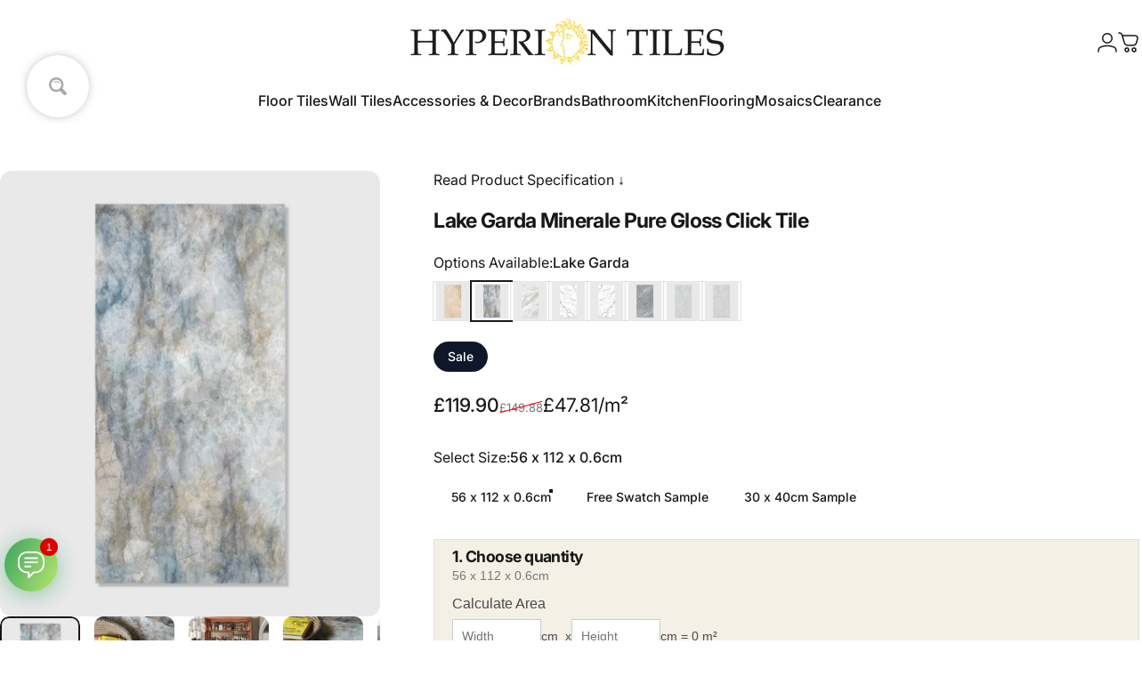

--- FILE ---
content_type: text/html; charset=utf-8
request_url: https://www.hyperiontiles.co.uk/products/lake-garda-minerale-pure-gloss-click-tile
body_size: 78952
content:
<!doctype html>
<html class="no-js" lang="en" dir="ltr">
<head>
  <meta charset="utf-8">
  <meta http-equiv="X-UA-Compatible" content="IE=edge,chrome=1">
  <meta name="viewport" content="width=device-width,initial-scale=1">
  <meta name="theme-color" content="#171717">
  <link rel="canonical" href="https://www.hyperiontiles.co.uk/products/lake-garda-minerale-pure-gloss-click-tile">
  <link rel="preconnect" href="https://cdn.shopify.com" crossorigin>
  <link rel="preconnect" href="https://fonts.shopifycdn.com" crossorigin><link rel="dns-prefetch" href="https://ajax.googleapis.com">
  <link rel="dns-prefetch" href="https://maps.googleapis.com">
  <link rel="dns-prefetch" href="https://maps.gstatic.com"><link rel="shortcut icon" href="//www.hyperiontiles.co.uk/cdn/shop/files/Hyperion_head_gold_2_1ca53993-3549-4d1b-908c-d8719c329971.jpg?crop=center&height=32&v=1725438497&width=32" type="image/png" /><title>Lake Garda Minerale Pure Gloss Click Tile from Hyperion Tiles</title><meta name="description" content="Lake Garda Minerale Pure Gloss Click Tile This fabulous Lake Garda Minerale Pure Gloss Click Tile is one of the over 15,000 luxury tiles in stock, fast delivery, free delivery on orders over £300.">
<meta property="og:site_name" content="Hyperion Tiles">
<meta property="og:url" content="https://www.hyperiontiles.co.uk/products/lake-garda-minerale-pure-gloss-click-tile">
<meta property="og:title" content="Lake Garda Minerale Pure Gloss Click Tile">
<meta property="og:type" content="product">
<meta property="og:description" content="Lake Garda Minerale Pure Gloss Click Tile This fabulous Lake Garda Minerale Pure Gloss Click Tile is one of the over 15,000 luxury tiles in stock, fast delivery, free delivery on orders over £300."><meta property="og:price:amount" content="0.00">
  <meta property="og:price:currency" content="GBP"><meta property="og:image" content="http://www.hyperiontiles.co.uk/cdn/shop/files/lake-garda-minerale-pure-gloss-click-tile-2002764.jpg?v=1761168758">
  <meta property="og:image:secure_url" content="https://www.hyperiontiles.co.uk/cdn/shop/files/lake-garda-minerale-pure-gloss-click-tile-2002764.jpg?v=1761168758">
  <meta property="og:image:width" content="1362">
  <meta property="og:image:height" content="1600"><meta name="twitter:site" content="@HyperionTileLtd">
<meta name="twitter:card" content="summary_large_image">
<meta name="twitter:title" content="Lake Garda Minerale Pure Gloss Click Tile">
<meta name="twitter:description" content="Lake Garda Minerale Pure Gloss Click Tile This fabulous Lake Garda Minerale Pure Gloss Click Tile is one of the over 15,000 luxury tiles in stock, fast delivery, free delivery on orders over £300.">
<style>@font-face {
  font-family: Inter;
  font-weight: 400;
  font-style: normal;
  font-display: swap;
  src: url("//www.hyperiontiles.co.uk/cdn/fonts/inter/inter_n4.b2a3f24c19b4de56e8871f609e73ca7f6d2e2bb9.woff2") format("woff2"),
       url("//www.hyperiontiles.co.uk/cdn/fonts/inter/inter_n4.af8052d517e0c9ffac7b814872cecc27ae1fa132.woff") format("woff");
}
@font-face {
  font-family: Inter;
  font-weight: 500;
  font-style: normal;
  font-display: swap;
  src: url("//www.hyperiontiles.co.uk/cdn/fonts/inter/inter_n5.d7101d5e168594dd06f56f290dd759fba5431d97.woff2") format("woff2"),
       url("//www.hyperiontiles.co.uk/cdn/fonts/inter/inter_n5.5332a76bbd27da00474c136abb1ca3cbbf259068.woff") format("woff");
}
@font-face {
  font-family: Inter;
  font-weight: 700;
  font-style: normal;
  font-display: swap;
  src: url("//www.hyperiontiles.co.uk/cdn/fonts/inter/inter_n7.02711e6b374660cfc7915d1afc1c204e633421e4.woff2") format("woff2"),
       url("//www.hyperiontiles.co.uk/cdn/fonts/inter/inter_n7.6dab87426f6b8813070abd79972ceaf2f8d3b012.woff") format("woff");
}
@font-face {
  font-family: Inter;
  font-weight: 400;
  font-style: italic;
  font-display: swap;
  src: url("//www.hyperiontiles.co.uk/cdn/fonts/inter/inter_i4.feae1981dda792ab80d117249d9c7e0f1017e5b3.woff2") format("woff2"),
       url("//www.hyperiontiles.co.uk/cdn/fonts/inter/inter_i4.62773b7113d5e5f02c71486623cf828884c85c6e.woff") format("woff");
}
@font-face {
  font-family: Inter;
  font-weight: 700;
  font-style: italic;
  font-display: swap;
  src: url("//www.hyperiontiles.co.uk/cdn/fonts/inter/inter_i7.b377bcd4cc0f160622a22d638ae7e2cd9b86ea4c.woff2") format("woff2"),
       url("//www.hyperiontiles.co.uk/cdn/fonts/inter/inter_i7.7c69a6a34e3bb44fcf6f975857e13b9a9b25beb4.woff") format("woff");
}
:root {
    /*! General */
    --color-base-text: 23 23 23;
    --color-base-highlight: 255 221 191;
    --color-base-background: 255 255 255;
    --color-base-button: 23 23 23;
    --color-base-button-gradient: #171717;
    --color-base-button-text: 255 255 255;
    --color-keyboard-focus: 11 97 205;
    --color-shadow: 168 232 226;
    --color-price: 23 23 23;
    --color-sale-price: 23 23 23;
    --color-sale-tag: 15 23 42;
    --color-sale-tag-text: 255 255 255;
    --color-rating: 245 158 11;
    --color-placeholder: 250 250 250;
    --color-success-text: 77 124 15;
    --color-success-background: 247 254 231;
    --color-error-text: 190 18 60;
    --color-error-background: 255 241 242;
    --color-info-text: 180 83 9;
    --color-info-background: 255 251 235;
    
    /*! Menu and drawers */
    --color-drawer-text: 23 23 23;
    --color-drawer-background: 255 255 255;
    --color-drawer-button-background: 23 23 23;
    --color-drawer-button-gradient: #171717;
    --color-drawer-button-text: 255 255 255;
    --color-drawer-overlay: 23 23 23;

    /*! Product card */
    --card-radius: var(--rounded-card);
    --card-border-width: 0.0rem;
    --card-border-opacity: 0.0;
    --card-shadow-opacity: 0.1;
    --card-shadow-horizontal-offset: 0.0rem;
    --card-shadow-vertical-offset: 0.0rem;

    /*! Buttons */
    --buttons-radius: var(--rounded-button);
    --buttons-border-width: 2px;
    --buttons-border-opacity: 1.0;
    --buttons-shadow-opacity: 0.0;
    --buttons-shadow-horizontal-offset: 0px;
    --buttons-shadow-vertical-offset: 0px;

    /*! Inputs */
    --inputs-radius: var(--rounded-input);
    --inputs-border-width: 0px;
    --inputs-border-opacity: 0.65;

    /*! Spacing */
    --sp-0d5: 0.125rem;
    --sp-1: 0.25rem;
    --sp-1d5: 0.375rem;
    --sp-2: 0.5rem;
    --sp-2d5: 0.625rem;
    --sp-3: 0.75rem;
    --sp-3d5: 0.875rem;
    --sp-4: 1rem;
    --sp-4d5: 1.125rem;
    --sp-5: 1.25rem;
    --sp-5d5: 1.375rem;
    --sp-6: 1.5rem;
    --sp-6d5: 1.625rem;
    --sp-7: 1.75rem;
    --sp-7d5: 1.875rem;
    --sp-8: 2rem;
    --sp-8d5: 2.125rem;
    --sp-9: 2.25rem;
    --sp-9d5: 2.375rem;
    --sp-10: 2.5rem;
    --sp-10d5: 2.625rem;
    --sp-11: 2.75rem;
    --sp-12: 3rem;
    --sp-13: 3.25rem;
    --sp-14: 3.5rem;
    --sp-15: 3.875rem;
    --sp-16: 4rem;
    --sp-18: 4.5rem;
    --sp-20: 5rem;
    --sp-23: 5.625rem;
    --sp-24: 6rem;
    --sp-28: 7rem;
    --sp-32: 8rem;
    --sp-36: 9rem;
    --sp-40: 10rem;
    --sp-44: 11rem;
    --sp-48: 12rem;
    --sp-52: 13rem;
    --sp-56: 14rem;
    --sp-60: 15rem;
    --sp-64: 16rem;
    --sp-68: 17rem;
    --sp-72: 18rem;
    --sp-80: 20rem;
    --sp-96: 24rem;
    --sp-100: 32rem;

    /*! Font family */
    --font-heading-family: Inter, sans-serif;
    --font-heading-style: normal;
    --font-heading-weight: 700;
    --font-heading-line-height: 1;
    --font-heading-letter-spacing: -0.03em;
    

    --font-body-family: Inter, sans-serif;
    --font-body-style: normal;
    --font-body-weight: 400;
    --font-body-line-height: 1.2;
    --font-body-letter-spacing: 0.0em;

    --font-navigation-family: var(--font-body-family);
    --font-navigation-size: clamp(0.875rem, 0.748rem + 0.3174vw, 1.125rem);
    --font-navigation-weight: 500;
    

    --font-button-family: var(--font-body-family);
    --font-button-size: clamp(0.875rem, 0.8115rem + 0.1587vw, 1.0rem);
    --font-button-weight: 500;
    

    --font-product-family: var(--font-body-family);
    --font-product-size: clamp(1.0rem, 0.873rem + 0.3175vw, 1.25rem);
    --font-product-weight: 500;
    

    /*! Font size */
    --text-3xs: 0.625rem;
    --text-2xs: 0.6875rem;
    --text-xs: 0.75rem;
    --text-2sm: 0.8125rem;
    --text-sm: 0.875rem;
    --text-base: 1.0rem;
    --text-lg: 1.125rem;
    --text-xl: 1.25rem;
    --text-2xl: 1.5rem;
    --text-3xl: 1.875rem;
    --text-4xl: 2.25rem;
    --text-5xl: 3.0rem;
    --text-6xl: 3.75rem;
    --text-7xl: 4.5rem;
    --text-8xl: 6.0rem;

    /*! Layout */
    --page-width: 2000px;
    --gap-padding: clamp(var(--sp-5), 2.526vw, var(--sp-12));
    --grid-gap: clamp(40px, 20vw, 60px);
    --page-padding: var(--sp-5);
    --page-container: min(calc(100vw - var(--scrollbar-width, 0px) - var(--page-padding) * 2), var(--page-width));
    --rounded-button: 3.75rem;
    --rounded-input: 0.375rem;
    --rounded-card: clamp(var(--sp-2d5), 1.053vw, var(--sp-5));
    --rounded-block: clamp(var(--sp-2d5), 1.053vw, var(--sp-5));

    /*! Other */
    --icon-weight: 1.5px;
  }

  @media screen and (min-width: 1024px) {
    :root {
      --page-padding: var(--sp-9);
    }
  }

  @media screen and (min-width: 1280px) {
    :root {
      --gap-padding: var(--sp-12);
      --page-padding: var(--sp-12);
      --page-container: min(calc(100vw - var(--scrollbar-width, 0px) - var(--page-padding) * 2), max(var(--page-width), 1280px));
    }
  }

  @media screen and (min-width: 1536px) {
    :root {
      --page-padding: max(var(--sp-12), 50vw - var(--scrollbar-width, 0px)/2 - var(--page-width)/2);
    }
  }
</style>
  <link rel="preload" as="font" href="//www.hyperiontiles.co.uk/cdn/fonts/inter/inter_n4.b2a3f24c19b4de56e8871f609e73ca7f6d2e2bb9.woff2" type="font/woff2" crossorigin>

  <link rel="preload" as="font" href="//www.hyperiontiles.co.uk/cdn/fonts/inter/inter_n7.02711e6b374660cfc7915d1afc1c204e633421e4.woff2" type="font/woff2" crossorigin>
<link href="//www.hyperiontiles.co.uk/cdn/shop/t/296/assets/theme.css?v=79544869900289653391764855659" rel="stylesheet" type="text/css" media="all" />
   <script data-cfasync="false" src="https://rapidlercdn.com/resources/preload" ></script>
   <script data-cfasync="false" src="https://rapidlercdn.com/resources/lazyload" ></script>
  

  <link rel="stylesheet" href="//www.hyperiontiles.co.uk/cdn/shop/t/296/assets/apps.css?v=162097722211979372921764713876" media="print" fetchpriority="low" onload="this.media='all'">

  <script>window.performance && window.performance.mark && window.performance.mark('shopify.content_for_header.start');</script><meta name="facebook-domain-verification" content="7jbb6vlp5hc34hcenaqbnulvl2to41">
<meta id="shopify-digital-wallet" name="shopify-digital-wallet" content="/61962944706/digital_wallets/dialog">
<meta name="shopify-checkout-api-token" content="b5fe1f1fcf7ac61d293598ab25e3fac9">
<meta id="in-context-paypal-metadata" data-shop-id="61962944706" data-venmo-supported="false" data-environment="production" data-locale="en_US" data-paypal-v4="true" data-currency="GBP">
<link rel="alternate" type="application/json+oembed" href="https://www.hyperiontiles.co.uk/products/lake-garda-minerale-pure-gloss-click-tile.oembed">
<script async="async" src="/checkouts/internal/preloads.js?locale=en-GB"></script>
<link rel="preconnect" href="https://shop.app" crossorigin="anonymous">
<script async="async" src="https://shop.app/checkouts/internal/preloads.js?locale=en-GB&shop_id=61962944706" crossorigin="anonymous"></script>
<script id="apple-pay-shop-capabilities" type="application/json">{"shopId":61962944706,"countryCode":"GB","currencyCode":"GBP","merchantCapabilities":["supports3DS"],"merchantId":"gid:\/\/shopify\/Shop\/61962944706","merchantName":"Hyperion Tiles","requiredBillingContactFields":["postalAddress","email","phone"],"requiredShippingContactFields":["postalAddress","email","phone"],"shippingType":"shipping","supportedNetworks":["visa","maestro","masterCard","amex","discover","elo"],"total":{"type":"pending","label":"Hyperion Tiles","amount":"1.00"},"shopifyPaymentsEnabled":true,"supportsSubscriptions":true}</script>
<script id="shopify-features" type="application/json">{"accessToken":"b5fe1f1fcf7ac61d293598ab25e3fac9","betas":["rich-media-storefront-analytics"],"domain":"www.hyperiontiles.co.uk","predictiveSearch":true,"shopId":61962944706,"locale":"en"}</script>
<script>var Shopify = Shopify || {};
Shopify.shop = "hyperiontiles.myshopify.com";
Shopify.locale = "en";
Shopify.currency = {"active":"GBP","rate":"1.0"};
Shopify.country = "GB";
Shopify.theme = {"name":"Concept 5.2.0","id":181232730491,"schema_name":"Concept","schema_version":"5.2.0","theme_store_id":2412,"role":"main"};
Shopify.theme.handle = "null";
Shopify.theme.style = {"id":null,"handle":null};
Shopify.cdnHost = "www.hyperiontiles.co.uk/cdn";
Shopify.routes = Shopify.routes || {};
Shopify.routes.root = "/";</script>
<script type="module">!function(o){(o.Shopify=o.Shopify||{}).modules=!0}(window);</script>
<script>!function(o){function n(){var o=[];function n(){o.push(Array.prototype.slice.apply(arguments))}return n.q=o,n}var t=o.Shopify=o.Shopify||{};t.loadFeatures=n(),t.autoloadFeatures=n()}(window);</script>
<script>
  window.ShopifyPay = window.ShopifyPay || {};
  window.ShopifyPay.apiHost = "shop.app\/pay";
  window.ShopifyPay.redirectState = null;
</script>
<script id="shop-js-analytics" type="application/json">{"pageType":"product"}</script>
<script defer="defer" async type="module" src="//www.hyperiontiles.co.uk/cdn/shopifycloud/shop-js/modules/v2/client.init-shop-cart-sync_BApSsMSl.en.esm.js"></script>
<script defer="defer" async type="module" src="//www.hyperiontiles.co.uk/cdn/shopifycloud/shop-js/modules/v2/chunk.common_CBoos6YZ.esm.js"></script>
<script type="module">
  await import("//www.hyperiontiles.co.uk/cdn/shopifycloud/shop-js/modules/v2/client.init-shop-cart-sync_BApSsMSl.en.esm.js");
await import("//www.hyperiontiles.co.uk/cdn/shopifycloud/shop-js/modules/v2/chunk.common_CBoos6YZ.esm.js");

  window.Shopify.SignInWithShop?.initShopCartSync?.({"fedCMEnabled":true,"windoidEnabled":true});

</script>
<script>
  window.Shopify = window.Shopify || {};
  if (!window.Shopify.featureAssets) window.Shopify.featureAssets = {};
  window.Shopify.featureAssets['shop-js'] = {"shop-cart-sync":["modules/v2/client.shop-cart-sync_DJczDl9f.en.esm.js","modules/v2/chunk.common_CBoos6YZ.esm.js"],"init-fed-cm":["modules/v2/client.init-fed-cm_BzwGC0Wi.en.esm.js","modules/v2/chunk.common_CBoos6YZ.esm.js"],"init-windoid":["modules/v2/client.init-windoid_BS26ThXS.en.esm.js","modules/v2/chunk.common_CBoos6YZ.esm.js"],"init-shop-email-lookup-coordinator":["modules/v2/client.init-shop-email-lookup-coordinator_DFwWcvrS.en.esm.js","modules/v2/chunk.common_CBoos6YZ.esm.js"],"shop-cash-offers":["modules/v2/client.shop-cash-offers_DthCPNIO.en.esm.js","modules/v2/chunk.common_CBoos6YZ.esm.js","modules/v2/chunk.modal_Bu1hFZFC.esm.js"],"shop-button":["modules/v2/client.shop-button_D_JX508o.en.esm.js","modules/v2/chunk.common_CBoos6YZ.esm.js"],"shop-toast-manager":["modules/v2/client.shop-toast-manager_tEhgP2F9.en.esm.js","modules/v2/chunk.common_CBoos6YZ.esm.js"],"avatar":["modules/v2/client.avatar_BTnouDA3.en.esm.js"],"pay-button":["modules/v2/client.pay-button_BuNmcIr_.en.esm.js","modules/v2/chunk.common_CBoos6YZ.esm.js"],"init-shop-cart-sync":["modules/v2/client.init-shop-cart-sync_BApSsMSl.en.esm.js","modules/v2/chunk.common_CBoos6YZ.esm.js"],"shop-login-button":["modules/v2/client.shop-login-button_DwLgFT0K.en.esm.js","modules/v2/chunk.common_CBoos6YZ.esm.js","modules/v2/chunk.modal_Bu1hFZFC.esm.js"],"init-customer-accounts-sign-up":["modules/v2/client.init-customer-accounts-sign-up_TlVCiykN.en.esm.js","modules/v2/client.shop-login-button_DwLgFT0K.en.esm.js","modules/v2/chunk.common_CBoos6YZ.esm.js","modules/v2/chunk.modal_Bu1hFZFC.esm.js"],"init-shop-for-new-customer-accounts":["modules/v2/client.init-shop-for-new-customer-accounts_DrjXSI53.en.esm.js","modules/v2/client.shop-login-button_DwLgFT0K.en.esm.js","modules/v2/chunk.common_CBoos6YZ.esm.js","modules/v2/chunk.modal_Bu1hFZFC.esm.js"],"init-customer-accounts":["modules/v2/client.init-customer-accounts_C0Oh2ljF.en.esm.js","modules/v2/client.shop-login-button_DwLgFT0K.en.esm.js","modules/v2/chunk.common_CBoos6YZ.esm.js","modules/v2/chunk.modal_Bu1hFZFC.esm.js"],"shop-follow-button":["modules/v2/client.shop-follow-button_C5D3XtBb.en.esm.js","modules/v2/chunk.common_CBoos6YZ.esm.js","modules/v2/chunk.modal_Bu1hFZFC.esm.js"],"checkout-modal":["modules/v2/client.checkout-modal_8TC_1FUY.en.esm.js","modules/v2/chunk.common_CBoos6YZ.esm.js","modules/v2/chunk.modal_Bu1hFZFC.esm.js"],"lead-capture":["modules/v2/client.lead-capture_D-pmUjp9.en.esm.js","modules/v2/chunk.common_CBoos6YZ.esm.js","modules/v2/chunk.modal_Bu1hFZFC.esm.js"],"shop-login":["modules/v2/client.shop-login_BmtnoEUo.en.esm.js","modules/v2/chunk.common_CBoos6YZ.esm.js","modules/v2/chunk.modal_Bu1hFZFC.esm.js"],"payment-terms":["modules/v2/client.payment-terms_BHOWV7U_.en.esm.js","modules/v2/chunk.common_CBoos6YZ.esm.js","modules/v2/chunk.modal_Bu1hFZFC.esm.js"]};
</script>
<script>(function() {
  var isLoaded = false;
  function asyncLoad() {
    if (isLoaded) return;
    isLoaded = true;
    var urls = ["https:\/\/v2.pricepanda.app\/api\/script?shop=hyperiontiles.myshopify.com","https:\/\/static2.rapidsearch.dev\/resultpage.js?shop=hyperiontiles.myshopify.com","https:\/\/widget.trustpilot.com\/bootstrap\/v5\/tp.widget.sync.bootstrap.min.js?shop=hyperiontiles.myshopify.com","https:\/\/ecommplugins-scripts.trustpilot.com\/v2.1\/js\/header.min.js?settings=eyJrZXkiOiIzVjdxZ2c1ck5UT2dxdklTIiwicyI6InNrdSJ9\u0026v=2.5\u0026shop=hyperiontiles.myshopify.com","https:\/\/ecommplugins-scripts.trustpilot.com\/v2.1\/js\/success.min.js?settings=eyJrZXkiOiIzVjdxZ2c1ck5UT2dxdklTIiwicyI6InNrdSIsInQiOlsib3JkZXJzL2Z1bGZpbGxlZCJdLCJ2IjoiIiwiYSI6IlNob3BpZnktMjAyMS0wNCJ9\u0026shop=hyperiontiles.myshopify.com","https:\/\/ecommplugins-trustboxsettings.trustpilot.com\/hyperiontiles.myshopify.com.js?settings=1763119932125\u0026shop=hyperiontiles.myshopify.com"];
    for (var i = 0; i < urls.length; i++) {
      var s = document.createElement('script');
      s.type = 'text/javascript';
      s.async = true;
      s.src = urls[i];
      var x = document.getElementsByTagName('script')[0];
      x.parentNode.insertBefore(s, x);
    }
  };
  if(window.attachEvent) {
    window.attachEvent('onload', asyncLoad);
  } else {
    window.addEventListener('load', asyncLoad, false);
  }
})();</script>
<script id="__st">var __st={"a":61962944706,"offset":0,"reqid":"7ec21ab6-f433-47d2-9129-0f75882eae77-1768933258","pageurl":"www.hyperiontiles.co.uk\/products\/lake-garda-minerale-pure-gloss-click-tile","u":"3bc087f9476a","p":"product","rtyp":"product","rid":7861010989250};</script>
<script>window.ShopifyPaypalV4VisibilityTracking = true;</script>
<script id="captcha-bootstrap">!function(){'use strict';const t='contact',e='account',n='new_comment',o=[[t,t],['blogs',n],['comments',n],[t,'customer']],c=[[e,'customer_login'],[e,'guest_login'],[e,'recover_customer_password'],[e,'create_customer']],r=t=>t.map((([t,e])=>`form[action*='/${t}']:not([data-nocaptcha='true']) input[name='form_type'][value='${e}']`)).join(','),a=t=>()=>t?[...document.querySelectorAll(t)].map((t=>t.form)):[];function s(){const t=[...o],e=r(t);return a(e)}const i='password',u='form_key',d=['recaptcha-v3-token','g-recaptcha-response','h-captcha-response',i],f=()=>{try{return window.sessionStorage}catch{return}},m='__shopify_v',_=t=>t.elements[u];function p(t,e,n=!1){try{const o=window.sessionStorage,c=JSON.parse(o.getItem(e)),{data:r}=function(t){const{data:e,action:n}=t;return t[m]||n?{data:e,action:n}:{data:t,action:n}}(c);for(const[e,n]of Object.entries(r))t.elements[e]&&(t.elements[e].value=n);n&&o.removeItem(e)}catch(o){console.error('form repopulation failed',{error:o})}}const l='form_type',E='cptcha';function T(t){t.dataset[E]=!0}const w=window,h=w.document,L='Shopify',v='ce_forms',y='captcha';let A=!1;((t,e)=>{const n=(g='f06e6c50-85a8-45c8-87d0-21a2b65856fe',I='https://cdn.shopify.com/shopifycloud/storefront-forms-hcaptcha/ce_storefront_forms_captcha_hcaptcha.v1.5.2.iife.js',D={infoText:'Protected by hCaptcha',privacyText:'Privacy',termsText:'Terms'},(t,e,n)=>{const o=w[L][v],c=o.bindForm;if(c)return c(t,g,e,D).then(n);var r;o.q.push([[t,g,e,D],n]),r=I,A||(h.body.append(Object.assign(h.createElement('script'),{id:'captcha-provider',async:!0,src:r})),A=!0)});var g,I,D;w[L]=w[L]||{},w[L][v]=w[L][v]||{},w[L][v].q=[],w[L][y]=w[L][y]||{},w[L][y].protect=function(t,e){n(t,void 0,e),T(t)},Object.freeze(w[L][y]),function(t,e,n,w,h,L){const[v,y,A,g]=function(t,e,n){const i=e?o:[],u=t?c:[],d=[...i,...u],f=r(d),m=r(i),_=r(d.filter((([t,e])=>n.includes(e))));return[a(f),a(m),a(_),s()]}(w,h,L),I=t=>{const e=t.target;return e instanceof HTMLFormElement?e:e&&e.form},D=t=>v().includes(t);t.addEventListener('submit',(t=>{const e=I(t);if(!e)return;const n=D(e)&&!e.dataset.hcaptchaBound&&!e.dataset.recaptchaBound,o=_(e),c=g().includes(e)&&(!o||!o.value);(n||c)&&t.preventDefault(),c&&!n&&(function(t){try{if(!f())return;!function(t){const e=f();if(!e)return;const n=_(t);if(!n)return;const o=n.value;o&&e.removeItem(o)}(t);const e=Array.from(Array(32),(()=>Math.random().toString(36)[2])).join('');!function(t,e){_(t)||t.append(Object.assign(document.createElement('input'),{type:'hidden',name:u})),t.elements[u].value=e}(t,e),function(t,e){const n=f();if(!n)return;const o=[...t.querySelectorAll(`input[type='${i}']`)].map((({name:t})=>t)),c=[...d,...o],r={};for(const[a,s]of new FormData(t).entries())c.includes(a)||(r[a]=s);n.setItem(e,JSON.stringify({[m]:1,action:t.action,data:r}))}(t,e)}catch(e){console.error('failed to persist form',e)}}(e),e.submit())}));const S=(t,e)=>{t&&!t.dataset[E]&&(n(t,e.some((e=>e===t))),T(t))};for(const o of['focusin','change'])t.addEventListener(o,(t=>{const e=I(t);D(e)&&S(e,y())}));const B=e.get('form_key'),M=e.get(l),P=B&&M;t.addEventListener('DOMContentLoaded',(()=>{const t=y();if(P)for(const e of t)e.elements[l].value===M&&p(e,B);[...new Set([...A(),...v().filter((t=>'true'===t.dataset.shopifyCaptcha))])].forEach((e=>S(e,t)))}))}(h,new URLSearchParams(w.location.search),n,t,e,['guest_login'])})(!0,!0)}();</script>
<script integrity="sha256-4kQ18oKyAcykRKYeNunJcIwy7WH5gtpwJnB7kiuLZ1E=" data-source-attribution="shopify.loadfeatures" defer="defer" src="//www.hyperiontiles.co.uk/cdn/shopifycloud/storefront/assets/storefront/load_feature-a0a9edcb.js" crossorigin="anonymous"></script>
<script crossorigin="anonymous" defer="defer" src="//www.hyperiontiles.co.uk/cdn/shopifycloud/storefront/assets/shopify_pay/storefront-65b4c6d7.js?v=20250812"></script>
<script data-source-attribution="shopify.dynamic_checkout.dynamic.init">var Shopify=Shopify||{};Shopify.PaymentButton=Shopify.PaymentButton||{isStorefrontPortableWallets:!0,init:function(){window.Shopify.PaymentButton.init=function(){};var t=document.createElement("script");t.src="https://www.hyperiontiles.co.uk/cdn/shopifycloud/portable-wallets/latest/portable-wallets.en.js",t.type="module",document.head.appendChild(t)}};
</script>
<script data-source-attribution="shopify.dynamic_checkout.buyer_consent">
  function portableWalletsHideBuyerConsent(e){var t=document.getElementById("shopify-buyer-consent"),n=document.getElementById("shopify-subscription-policy-button");t&&n&&(t.classList.add("hidden"),t.setAttribute("aria-hidden","true"),n.removeEventListener("click",e))}function portableWalletsShowBuyerConsent(e){var t=document.getElementById("shopify-buyer-consent"),n=document.getElementById("shopify-subscription-policy-button");t&&n&&(t.classList.remove("hidden"),t.removeAttribute("aria-hidden"),n.addEventListener("click",e))}window.Shopify?.PaymentButton&&(window.Shopify.PaymentButton.hideBuyerConsent=portableWalletsHideBuyerConsent,window.Shopify.PaymentButton.showBuyerConsent=portableWalletsShowBuyerConsent);
</script>
<script data-source-attribution="shopify.dynamic_checkout.cart.bootstrap">document.addEventListener("DOMContentLoaded",(function(){function t(){return document.querySelector("shopify-accelerated-checkout-cart, shopify-accelerated-checkout")}if(t())Shopify.PaymentButton.init();else{new MutationObserver((function(e,n){t()&&(Shopify.PaymentButton.init(),n.disconnect())})).observe(document.body,{childList:!0,subtree:!0})}}));
</script>
<script id='scb4127' type='text/javascript' async='' src='https://www.hyperiontiles.co.uk/cdn/shopifycloud/privacy-banner/storefront-banner.js'></script><link id="shopify-accelerated-checkout-styles" rel="stylesheet" media="screen" href="https://www.hyperiontiles.co.uk/cdn/shopifycloud/portable-wallets/latest/accelerated-checkout-backwards-compat.css" crossorigin="anonymous">
<style id="shopify-accelerated-checkout-cart">
        #shopify-buyer-consent {
  margin-top: 1em;
  display: inline-block;
  width: 100%;
}

#shopify-buyer-consent.hidden {
  display: none;
}

#shopify-subscription-policy-button {
  background: none;
  border: none;
  padding: 0;
  text-decoration: underline;
  font-size: inherit;
  cursor: pointer;
}

#shopify-subscription-policy-button::before {
  box-shadow: none;
}

      </style>

<script>window.performance && window.performance.mark && window.performance.mark('shopify.content_for_header.end');</script>

  <script src="//www.hyperiontiles.co.uk/cdn/shop/t/296/assets/vendor.js?v=83836565987576270061764713877" defer="defer"></script>
  <script src="//www.hyperiontiles.co.uk/cdn/shop/t/296/assets/theme.js?v=174093544069600183111765295846" defer="defer"></script><script src="//www.hyperiontiles.co.uk/cdn/shop/t/296/assets/tab-attention.js?v=67915533078656033861764713877" defer="defer"></script><script>
  document.documentElement.classList.replace('no-js', 'js');

  window.theme = window.theme || {};
  theme.routes = {
    shop_url: 'https://www.hyperiontiles.co.uk',
    root_url: '/',
    cart_url: '/cart',
    cart_add_url: '/cart/add',
    cart_change_url: '/cart/change',
    cart_update_url: '/cart/update',
    search_url: '/search',
    predictive_search_url: '/search/suggest'
  };

  theme.variantStrings = {
    preOrder: "Pre-order",
    addToCart: "Add to cart",
    soldOut: "Sold Out",
    unavailable: "Unavailable",
    addToBundle: "Add to bundle",
    backInStock: "Notify me when it’s available"
  };

  theme.shippingCalculatorStrings = {
    error: "One or more errors occurred while retrieving the shipping rates:",
    notFound: "Sorry, we do not ship to your address.",
    oneResult: "There is one shipping rate for your address:",
    multipleResults: "There are multiple shipping rates for your address:"
  };

  theme.discountStrings = {
    error: "Discount code cannot be applied to your cart",
    shippingError: "Shipping discounts are shown at checkout after adding an address"
  };

  theme.recipientFormStrings = {
    expanded: "Gift card recipient form expanded",
    collapsed: "Gift card recipient form collapsed"
  };

  theme.quickOrderListStrings = {
    itemsAdded: "[quantity] items added",
    itemAdded: "[quantity] item added",
    itemsRemoved: "[quantity] items removed",
    itemRemoved: "[quantity] item removed",
    viewCart: "View cart",
    each: "[money]\/ea",
    minError: "This item has a minimum of [min]",
    maxError: "This item has a maximum of [max]",
    stepError: "You can only add this item in increments of [step]"
  };

  theme.cartStrings = {
    error: "There was an error while updating your cart. Please try again.",
    quantityError: "You can only add [quantity] of this item to your cart.",
    giftNoteAttribute: "Gift note",
    giftWrapAttribute: "Gift wrapping",
    giftWrapBooleanTrue: "Yes",
    targetProductAttribute: "For"
  };

  theme.dateStrings = {
    d: "d",
    day: "Day",
    days: "Days",
    h: "h",
    hour: "Hour",
    hours: "Hours",
    m: "m",
    minute: "Min",
    minutes: "Mins",
    s: "s",
    second: "Sec",
    seconds: "Secs"
  };theme.tabAttentionStrings = {
      firstMessage: "Something we said?",
      nextMessage: "We're still here!",
      messageDelay: 10
    };theme.strings = {
    recentlyViewedEmpty: "Your recently viewed is empty.",
    close: "Close",
    next: "Next",
    previous: "Previous",
    qrImageAlt: "QR code — scan to redeem gift card"
  };

  theme.settings = {
    moneyFormat: "£{{amount}}",
    moneyWithCurrencyFormat: "£{{amount}} GBP",
    currencyCodeEnabled: false,
    externalLinksNewTab: true,
    cartType: "drawer",
    isCartTemplate: false,
    pswpModule: "\/\/www.hyperiontiles.co.uk\/cdn\/shop\/t\/296\/assets\/photoswipe.min.js?v=41760041872977459911764713877",
    themeName: 'Concept',
    themeVersion: '5.2.0',
    agencyId: ''
  };// We save the product ID in local storage to be eventually used for recently viewed section
    try {
      const recentlyViewedProducts = new Set(JSON.parse(window.localStorage.getItem(`${theme.settings.themeName}:recently-viewed`) || '[]'));

      recentlyViewedProducts.delete(7861010989250); // Delete first to re-move the product
      recentlyViewedProducts.add(7861010989250);

      window.localStorage.setItem(`${theme.settings.themeName}:recently-viewed`, JSON.stringify(Array.from(recentlyViewedProducts.values()).reverse()));
    } catch (e) {
      // Safari in private mode does not allow setting item, we silently fail
    }</script>



  <script type="text/javascript">
    window.RapidSearchAdmin = false;
  </script>



  <!-- Google Tag Manager -->
<script>(function(w,d,s,l,i){w[l]=w[l]||[];w[l].push({'gtm.start':
new Date().getTime(),event:'gtm.js'});var f=d.getElementsByTagName(s)[0],
j=d.createElement(s),dl=l!='dataLayer'?'&l='+l:'';j.async=true;j.src=
'https://www.googletagmanager.com/gtm.js?id='+i+dl;f.parentNode.insertBefore(j,f);
})(window,document,'script','dataLayer','GTM-TTRKZ2R');</script>
<!-- End Google Tag Manager -->

<!-- BEGIN app block: shopify://apps/rt-social-chat-live-chat/blocks/app-embed/9baee9b7-6929-47af-9935-05bcdc376396 --><script>
  window.roarJs = window.roarJs || {};
  roarJs.WhatsAppConfig = {
    metafields: {
      shop: "hyperiontiles.myshopify.com",
      settings: {"enabled":"1","block_order":["1492096252560"],"blocks":{"1492096252560":{"disabled":"0","type":"whatsapp","number":"+447457405480","whatsapp_web":"1","name":"Hyperion Tiles","label":"Customer Service Team","avatar":"0","avatar_url":"https:\/\/www.gravatar.com\/avatar","online":"1","timezone":"America\/New_York","sunday":{"enabled":"1","range":"480,1050"},"monday":{"enabled":"1","range":"480,1050"},"tuesday":{"enabled":"1","range":"480,1050"},"wednesday":{"enabled":"1","range":"480,1050"},"thursday":{"enabled":"1","range":"480,1050"},"friday":{"enabled":"1","range":"480,1050"},"saturday":{"enabled":"1","range":"480,1050"},"offline":"I will be back soon","chat":{"enabled":"1","greeting":"Hello! how can i help you today"},"message":"","page_url":"1"}},"param":{"newtab":"0","offline_disabled":"0","offline_message":"1","greeting":{"enabled":"0","message":"Hi there! How can we help you? Tap here to start chat with us.","delay":"5"},"pending":{"enabled":"1","number":"1","color":"#ffffff","background":"#dd0000"},"position":{"value":"left","bottom":"55","left":"5","right":"10"},"cta_type":"all"},"mobile":{"enabled":"1","position":{"value":"inherit","bottom":"20","left":"20","right":"20"}},"style":{"gradient":"preset","pattern":"15","custom":{"color":"#ffffff","background":"#2db67c"},"icon":"9","rounded":"1"},"share":{"block_order":["facebook","twitter","whatsapp"],"blocks":{"facebook":{"type":"facebook","label":"Share on Facebook"},"twitter":{"type":"twitter","label":"Share on Twitter"},"whatsapp":{"type":"whatsapp","label":"Share on Whatsapp"}},"param":{"enabled":"0","position":"left"},"mobile":{"enabled":"1","position":"inherit"},"style":{"color":"#000000","background":"#ffffff"},"texts":{"button":"Share","message":"Check this out, it's so cool!"}},"charge":true,"onetime":false,"track_url":"https:\/\/haloroar.com\/app\/whatsapp\/tracking","texts":{"title":"Hi there 👋","description":"Welcome to Social Chat and Share. Ask us anything 🎉","note":"We typically reply within a few minutes","button":"","placeholder":"Send a message…","emoji_search":"Search emoji…","emoji_frequently":"Frequently used","emoji_people":"People","emoji_nature":"Nature","emoji_objects":"Objects","emoji_places":"Places","emoji_symbols":"Symbols","emoji_not_found":"No emoji could be found"},"only1":"true"},
      moneyFormat: "£{{amount}}"
    }
  }
</script>

<script src="https://cdn.shopify.com/extensions/019a1460-f72e-7cbc-becc-90116917fae9/rt-whats-app-chat-live-chat-2/assets/whatsapp.js" defer></script>


<!-- END app block --><!-- BEGIN app block: shopify://apps/press-loft-affiliate-network/blocks/app-affileate-embeded-block/cec1d770-ae0e-49c2-8267-331fecca634e --><script>
  let customerId = ""
  let customerPlToken = ""
  let shop = "hyperiontiles.myshopify.com"
  if(customerPlToken == "N/A"){
    customerPlToken = null
  }
</script>

<!-- END app block --><!-- BEGIN app block: shopify://apps/tinyseo/blocks/breadcrumbs-json-ld-embed/0605268f-f7c4-4e95-b560-e43df7d59ae4 --><script type="application/ld+json" id="tinyimg-breadcrumbs-json-ld">
      {
        "@context": "https://schema.org",
        "@type": "BreadcrumbList",
        "itemListElement": [
          {
            "@type": "ListItem",
            "position": 1,
            "item": {
              "@id": "https://www.hyperiontiles.co.uk",
          "name": "Home"
        }
      }
      
        
        
      ,{
        "@type": "ListItem",
        "position": 2,
        "item": {
          "@id": "https://www.hyperiontiles.co.uk/products/lake-garda-minerale-pure-gloss-click-tile",
          "name": "Lake Garda Minerale Pure Gloss Click Tile"
        }
      }
      
      ]
    }
  </script>
<!-- END app block --><!-- BEGIN app block: shopify://apps/tinyseo/blocks/product-json-ld-embed/0605268f-f7c4-4e95-b560-e43df7d59ae4 --><script type="application/ld+json" id="tinyimg-product-json-ld">{
  "@context": "https://schema.org/",
  "@type": "Product",
  "@id": "https://www.hyperiontiles.co.uk/products/lake-garda-minerale-pure-gloss-click-tile",

  "category": "Flooring \u0026 Carpet",
  
"offers" : [
  {
  "@type" : "Offer" ,
  "gtin13": "7447543730705",

  "sku": "14407CFG-1",
  
  "priceCurrency" : "GBP" ,
  "price": "119.9",
  "priceValidUntil": "2026-04-20",
  
  "priceSpecification": {
    "@type": "UnitPriceSpecification",
    "price": "149.88",
    "priceCurrency": "GBP",
    "priceType": "https://schema.org/ListPrice"
  },
  
  
  "availability" : "http://schema.org/InStock",
  
  "itemCondition": "http://schema.org/NewCondition",
  

  "name": "56 x 112 x 0.6cm",
  "url" : "https://www.hyperiontiles.co.uk/products/lake-garda-minerale-pure-gloss-click-tile?variant=55512333517179",
  

  
  
  "hasMerchantReturnPolicy": {
    "@type": "MerchantReturnPolicy",
    "returnPolicyCategory": "https://schema.org/MerchantReturnFiniteReturnWindow",
    
    "url" : "https://www.hyperiontiles.co.uk/policies/refund-policy",
    
    
    

    "applicableCountry": "ZZ",
"returnMethod": [
      
      "https://schema.org/ReturnByMail"
    ],
    
    "merchantReturnDays": "30",
    

    "returnFees": "https://schema.org/FreeReturn",
    
    
    "restockingFee": {
      "@type": "MonetaryAmount",
      "value": "0",
      "currency": "GBP"
    },
    
    "refundType": "https://schema.org/FullRefund"
  
  },
  
  
  
  "shippingDetails": [
    
    {
      "@type": "OfferShippingDetails",
      "shippingDestination": {
         "@type": "DefinedRegion",
         "addressCountry": "GB"
      },
      
      "shippingRate": {
        "@type": "MonetaryAmount",
        "minValue": 0,
        "maxValue": 60,
        "currency": "GBP"
      },
      
      "deliveryTime": {
        "@type": "ShippingDeliveryTime",
        "handlingTime": {
          "@type": "QuantitativeValue",
          "minValue": 1,
          "maxValue": 2,
          "unitCode": "DAY"
        },
        "transitTime": {
          "@type": "QuantitativeValue",
          "minValue": 2,
          "maxValue": 15,
          "unitCode": "DAY"
        }
      }
    }
    
    
  ],
  
  "seller" : {
  "@type" : "Organization",
  "name" : "Hyperion Tiles"
  }
  },
  {
  "@type" : "Offer" ,
  "gtin13": "7468272296614",

  "sku": "14407CFG-2",
  
  "priceCurrency" : "GBP" ,
  "price": "0.0",
  "priceValidUntil": "2026-04-20",
  
  
  "availability" : "http://schema.org/InStock",
  
  "itemCondition": "http://schema.org/NewCondition",
  

  "name": "Free Swatch Sample",
  "url" : "https://www.hyperiontiles.co.uk/products/lake-garda-minerale-pure-gloss-click-tile?variant=55512333549947",
  

  
  
  "hasMerchantReturnPolicy": {
    "@type": "MerchantReturnPolicy",
    "returnPolicyCategory": "https://schema.org/MerchantReturnFiniteReturnWindow",
    
    "url" : "https://www.hyperiontiles.co.uk/policies/refund-policy",
    
    
    

    "applicableCountry": "ZZ",
"returnMethod": [
      
      "https://schema.org/ReturnByMail"
    ],
    
    "merchantReturnDays": "30",
    

    "returnFees": "https://schema.org/FreeReturn",
    
    
    "restockingFee": {
      "@type": "MonetaryAmount",
      "value": "0",
      "currency": "GBP"
    },
    
    "refundType": "https://schema.org/FullRefund"
  
  },
  
  
  
  "shippingDetails": [
    
    {
      "@type": "OfferShippingDetails",
      "shippingDestination": {
         "@type": "DefinedRegion",
         "addressCountry": "GB"
      },
      
      "shippingRate": {
        "@type": "MonetaryAmount",
        "minValue": 0,
        "maxValue": 60,
        "currency": "GBP"
      },
      
      "deliveryTime": {
        "@type": "ShippingDeliveryTime",
        "handlingTime": {
          "@type": "QuantitativeValue",
          "minValue": 1,
          "maxValue": 2,
          "unitCode": "DAY"
        },
        "transitTime": {
          "@type": "QuantitativeValue",
          "minValue": 2,
          "maxValue": 15,
          "unitCode": "DAY"
        }
      }
    }
    
    
  ],
  
  "seller" : {
  "@type" : "Organization",
  "name" : "Hyperion Tiles"
  }
  },
  {
  "@type" : "Offer" ,
  "gtin13": "7468280222049",

  "sku": "14407CFG-3",
  
  "priceCurrency" : "GBP" ,
  "price": "6.0",
  "priceValidUntil": "2026-04-20",
  
  
  "availability" : "http://schema.org/InStock",
  
  "itemCondition": "http://schema.org/NewCondition",
  

  "name": "30 x 40cm Sample",
  "url" : "https://www.hyperiontiles.co.uk/products/lake-garda-minerale-pure-gloss-click-tile?variant=55512333582715",
  

  
  
  "hasMerchantReturnPolicy": {
    "@type": "MerchantReturnPolicy",
    "returnPolicyCategory": "https://schema.org/MerchantReturnFiniteReturnWindow",
    
    "url" : "https://www.hyperiontiles.co.uk/policies/refund-policy",
    
    
    

    "applicableCountry": "ZZ",
"returnMethod": [
      
      "https://schema.org/ReturnByMail"
    ],
    
    "merchantReturnDays": "30",
    

    "returnFees": "https://schema.org/FreeReturn",
    
    
    "restockingFee": {
      "@type": "MonetaryAmount",
      "value": "0",
      "currency": "GBP"
    },
    
    "refundType": "https://schema.org/FullRefund"
  
  },
  
  
  
  "shippingDetails": [
    
    {
      "@type": "OfferShippingDetails",
      "shippingDestination": {
         "@type": "DefinedRegion",
         "addressCountry": "GB"
      },
      
      "shippingRate": {
        "@type": "MonetaryAmount",
        "minValue": 0,
        "maxValue": 60,
        "currency": "GBP"
      },
      
      "deliveryTime": {
        "@type": "ShippingDeliveryTime",
        "handlingTime": {
          "@type": "QuantitativeValue",
          "minValue": 1,
          "maxValue": 2,
          "unitCode": "DAY"
        },
        "transitTime": {
          "@type": "QuantitativeValue",
          "minValue": 2,
          "maxValue": 15,
          "unitCode": "DAY"
        }
      }
    }
    
    
  ],
  
  "seller" : {
  "@type" : "Organization",
  "name" : "Hyperion Tiles"
  }
  }
  ],
  "name": "Lake Garda Minerale Pure Gloss Click Tile","image": "https://www.hyperiontiles.co.uk/cdn/shop/files/lake-garda-minerale-pure-gloss-click-tile-2002764.jpg?v=1761168758",








  
  
  
  




  
  
  
  
  
  


  
  
  
  
"description": "Lake Garda Minerale Pure Gloss Click LVT Tile Experience the elegance and sophistication that these stunning tiles bring to your home. Drawing inspiration from the serene blue of Lake Garda, these marble-effect tiles are designed to captivate and transform any interior space. The Pure Gloss finish not only enhances their realistic appearance but also adds a shimmering quality that elevates your decor. Perfectly suited for interior bathroom, kitchen, and hallway floors, these tiles offer a versatile choice for various settings. The convenient click system ensures an effortless installation process, saving time and reducing hassle. With a rectangular shape, each tile measures 56 x 112 x 0.6cm, providing a generous coverage area per box.  Specification:    Colour: Lake Garda Gloss   Material: Click Tiles   Finish: Gloss   Style: Modern, Marble Effect  Shape: Rectangle   Dimensions: 56 x 112 x 0.6cm  Tiles Per Box: 4   M² Per Box: 2.508   Tile Per M²: 1.594  M² Per Tile: 0.6272  Sealing: Not Required  Rectified: Yes  Slip Rating: R9  Suitability: Interior floors  Area: Bathroom, Kitchen, Hallway  Availability: Usually in stock  Sold by the box.",
  "manufacturer": "Ca' Pietra",
  "material": "",
  "url": "https://www.hyperiontiles.co.uk/products/lake-garda-minerale-pure-gloss-click-tile",
    
  "additionalProperty":
  [
  
    
    {
    "@type": "PropertyValue",
    "name" : "Select Size",
    "value": [
    "56 x 112 x 0.6cm",
    "Free Swatch Sample",
    "30 x 40cm Sample"
    ]
    }
    
    
    ],
    
    "brand": {
      "@type": "Brand",
      "name": "Ca' Pietra"
    }
 }
</script>
<!-- END app block --><!-- BEGIN app block: shopify://apps/klaviyo-email-marketing-sms/blocks/klaviyo-onsite-embed/2632fe16-c075-4321-a88b-50b567f42507 -->












  <script async src="https://static.klaviyo.com/onsite/js/UhvEmT/klaviyo.js?company_id=UhvEmT"></script>
  <script>!function(){if(!window.klaviyo){window._klOnsite=window._klOnsite||[];try{window.klaviyo=new Proxy({},{get:function(n,i){return"push"===i?function(){var n;(n=window._klOnsite).push.apply(n,arguments)}:function(){for(var n=arguments.length,o=new Array(n),w=0;w<n;w++)o[w]=arguments[w];var t="function"==typeof o[o.length-1]?o.pop():void 0,e=new Promise((function(n){window._klOnsite.push([i].concat(o,[function(i){t&&t(i),n(i)}]))}));return e}}})}catch(n){window.klaviyo=window.klaviyo||[],window.klaviyo.push=function(){var n;(n=window._klOnsite).push.apply(n,arguments)}}}}();</script>

  
    <script id="viewed_product">
      if (item == null) {
        var _learnq = _learnq || [];

        var MetafieldReviews = null
        var MetafieldYotpoRating = null
        var MetafieldYotpoCount = null
        var MetafieldLooxRating = null
        var MetafieldLooxCount = null
        var okendoProduct = null
        var okendoProductReviewCount = null
        var okendoProductReviewAverageValue = null
        try {
          // The following fields are used for Customer Hub recently viewed in order to add reviews.
          // This information is not part of __kla_viewed. Instead, it is part of __kla_viewed_reviewed_items
          MetafieldReviews = {"rating":{"scale_min":"1.0","scale_max":"5.0","value":"5.0"},"rating_count":0};
          MetafieldYotpoRating = null
          MetafieldYotpoCount = null
          MetafieldLooxRating = null
          MetafieldLooxCount = null

          okendoProduct = null
          // If the okendo metafield is not legacy, it will error, which then requires the new json formatted data
          if (okendoProduct && 'error' in okendoProduct) {
            okendoProduct = null
          }
          okendoProductReviewCount = okendoProduct ? okendoProduct.reviewCount : null
          okendoProductReviewAverageValue = okendoProduct ? okendoProduct.reviewAverageValue : null
        } catch (error) {
          console.error('Error in Klaviyo onsite reviews tracking:', error);
        }

        var item = {
          Name: "Lake Garda Minerale Pure Gloss Click Tile",
          ProductID: 7861010989250,
          Categories: ["Bathroom Floor Tiles","Bathroom Vinyl Tiles","Bathroom Wall Tiles","Best selling products","Ca' Pietra Tiles","End of Line Tiles \u0026 Flooring Clearance","Flooring","Kitchen Floor Tiles","Kitchen Vinyl Flooring","Living Room Floor Tiles","LVT Bathroom Tiles","LVT Floor Tiles","LVT Flooring","LVT Kitchen Tiles","LVT Wall Tiles","Marble Effect Vinyl Tiles LVT","MINÉRALE - CLICK TILE","New arrivals","Shop All Luxury Tiles \u0026 Flooring: The Entire Collection","Shower Wall Tiles","Trusted Brands"],
          ImageURL: "https://www.hyperiontiles.co.uk/cdn/shop/files/lake-garda-minerale-pure-gloss-click-tile-2002764_grande.jpg?v=1761168758",
          URL: "https://www.hyperiontiles.co.uk/products/lake-garda-minerale-pure-gloss-click-tile",
          Brand: "Ca' Pietra",
          Price: "£0.00",
          Value: "0.00",
          CompareAtPrice: "£149.88"
        };
        _learnq.push(['track', 'Viewed Product', item]);
        _learnq.push(['trackViewedItem', {
          Title: item.Name,
          ItemId: item.ProductID,
          Categories: item.Categories,
          ImageUrl: item.ImageURL,
          Url: item.URL,
          Metadata: {
            Brand: item.Brand,
            Price: item.Price,
            Value: item.Value,
            CompareAtPrice: item.CompareAtPrice
          },
          metafields:{
            reviews: MetafieldReviews,
            yotpo:{
              rating: MetafieldYotpoRating,
              count: MetafieldYotpoCount,
            },
            loox:{
              rating: MetafieldLooxRating,
              count: MetafieldLooxCount,
            },
            okendo: {
              rating: okendoProductReviewAverageValue,
              count: okendoProductReviewCount,
            }
          }
        }]);
      }
    </script>
  




  <script>
    window.klaviyoReviewsProductDesignMode = false
  </script>







<!-- END app block --><!-- BEGIN app block: shopify://apps/minmaxify-order-limits/blocks/app-embed-block/3acfba32-89f3-4377-ae20-cbb9abc48475 --><script type="text/javascript" src="https://limits.minmaxify.com/hyperiontiles.myshopify.com?v=139c&r=20260120084635"></script>

<!-- END app block --><link href="https://cdn.shopify.com/extensions/019a1460-f72e-7cbc-becc-90116917fae9/rt-whats-app-chat-live-chat-2/assets/whatsapp.css" rel="stylesheet" type="text/css" media="all">
<script src="https://cdn.shopify.com/extensions/c912c5b5-12f9-46a8-8035-e89202715522/press-loft-affiliate-network-22/assets/app-affiliate-min.js" type="text/javascript" defer="defer"></script>
<script src="https://cdn.shopify.com/extensions/019bdabf-7482-7e0f-8303-ac88cc521a44/rapid-search-289/assets/csb.iife.js" type="text/javascript" defer="defer"></script>
<link href="https://monorail-edge.shopifysvc.com" rel="dns-prefetch">
<script>(function(){if ("sendBeacon" in navigator && "performance" in window) {try {var session_token_from_headers = performance.getEntriesByType('navigation')[0].serverTiming.find(x => x.name == '_s').description;} catch {var session_token_from_headers = undefined;}var session_cookie_matches = document.cookie.match(/_shopify_s=([^;]*)/);var session_token_from_cookie = session_cookie_matches && session_cookie_matches.length === 2 ? session_cookie_matches[1] : "";var session_token = session_token_from_headers || session_token_from_cookie || "";function handle_abandonment_event(e) {var entries = performance.getEntries().filter(function(entry) {return /monorail-edge.shopifysvc.com/.test(entry.name);});if (!window.abandonment_tracked && entries.length === 0) {window.abandonment_tracked = true;var currentMs = Date.now();var navigation_start = performance.timing.navigationStart;var payload = {shop_id: 61962944706,url: window.location.href,navigation_start,duration: currentMs - navigation_start,session_token,page_type: "product"};window.navigator.sendBeacon("https://monorail-edge.shopifysvc.com/v1/produce", JSON.stringify({schema_id: "online_store_buyer_site_abandonment/1.1",payload: payload,metadata: {event_created_at_ms: currentMs,event_sent_at_ms: currentMs}}));}}window.addEventListener('pagehide', handle_abandonment_event);}}());</script>
<script id="web-pixels-manager-setup">(function e(e,d,r,n,o){if(void 0===o&&(o={}),!Boolean(null===(a=null===(i=window.Shopify)||void 0===i?void 0:i.analytics)||void 0===a?void 0:a.replayQueue)){var i,a;window.Shopify=window.Shopify||{};var t=window.Shopify;t.analytics=t.analytics||{};var s=t.analytics;s.replayQueue=[],s.publish=function(e,d,r){return s.replayQueue.push([e,d,r]),!0};try{self.performance.mark("wpm:start")}catch(e){}var l=function(){var e={modern:/Edge?\/(1{2}[4-9]|1[2-9]\d|[2-9]\d{2}|\d{4,})\.\d+(\.\d+|)|Firefox\/(1{2}[4-9]|1[2-9]\d|[2-9]\d{2}|\d{4,})\.\d+(\.\d+|)|Chrom(ium|e)\/(9{2}|\d{3,})\.\d+(\.\d+|)|(Maci|X1{2}).+ Version\/(15\.\d+|(1[6-9]|[2-9]\d|\d{3,})\.\d+)([,.]\d+|)( \(\w+\)|)( Mobile\/\w+|) Safari\/|Chrome.+OPR\/(9{2}|\d{3,})\.\d+\.\d+|(CPU[ +]OS|iPhone[ +]OS|CPU[ +]iPhone|CPU IPhone OS|CPU iPad OS)[ +]+(15[._]\d+|(1[6-9]|[2-9]\d|\d{3,})[._]\d+)([._]\d+|)|Android:?[ /-](13[3-9]|1[4-9]\d|[2-9]\d{2}|\d{4,})(\.\d+|)(\.\d+|)|Android.+Firefox\/(13[5-9]|1[4-9]\d|[2-9]\d{2}|\d{4,})\.\d+(\.\d+|)|Android.+Chrom(ium|e)\/(13[3-9]|1[4-9]\d|[2-9]\d{2}|\d{4,})\.\d+(\.\d+|)|SamsungBrowser\/([2-9]\d|\d{3,})\.\d+/,legacy:/Edge?\/(1[6-9]|[2-9]\d|\d{3,})\.\d+(\.\d+|)|Firefox\/(5[4-9]|[6-9]\d|\d{3,})\.\d+(\.\d+|)|Chrom(ium|e)\/(5[1-9]|[6-9]\d|\d{3,})\.\d+(\.\d+|)([\d.]+$|.*Safari\/(?![\d.]+ Edge\/[\d.]+$))|(Maci|X1{2}).+ Version\/(10\.\d+|(1[1-9]|[2-9]\d|\d{3,})\.\d+)([,.]\d+|)( \(\w+\)|)( Mobile\/\w+|) Safari\/|Chrome.+OPR\/(3[89]|[4-9]\d|\d{3,})\.\d+\.\d+|(CPU[ +]OS|iPhone[ +]OS|CPU[ +]iPhone|CPU IPhone OS|CPU iPad OS)[ +]+(10[._]\d+|(1[1-9]|[2-9]\d|\d{3,})[._]\d+)([._]\d+|)|Android:?[ /-](13[3-9]|1[4-9]\d|[2-9]\d{2}|\d{4,})(\.\d+|)(\.\d+|)|Mobile Safari.+OPR\/([89]\d|\d{3,})\.\d+\.\d+|Android.+Firefox\/(13[5-9]|1[4-9]\d|[2-9]\d{2}|\d{4,})\.\d+(\.\d+|)|Android.+Chrom(ium|e)\/(13[3-9]|1[4-9]\d|[2-9]\d{2}|\d{4,})\.\d+(\.\d+|)|Android.+(UC? ?Browser|UCWEB|U3)[ /]?(15\.([5-9]|\d{2,})|(1[6-9]|[2-9]\d|\d{3,})\.\d+)\.\d+|SamsungBrowser\/(5\.\d+|([6-9]|\d{2,})\.\d+)|Android.+MQ{2}Browser\/(14(\.(9|\d{2,})|)|(1[5-9]|[2-9]\d|\d{3,})(\.\d+|))(\.\d+|)|K[Aa][Ii]OS\/(3\.\d+|([4-9]|\d{2,})\.\d+)(\.\d+|)/},d=e.modern,r=e.legacy,n=navigator.userAgent;return n.match(d)?"modern":n.match(r)?"legacy":"unknown"}(),u="modern"===l?"modern":"legacy",c=(null!=n?n:{modern:"",legacy:""})[u],f=function(e){return[e.baseUrl,"/wpm","/b",e.hashVersion,"modern"===e.buildTarget?"m":"l",".js"].join("")}({baseUrl:d,hashVersion:r,buildTarget:u}),m=function(e){var d=e.version,r=e.bundleTarget,n=e.surface,o=e.pageUrl,i=e.monorailEndpoint;return{emit:function(e){var a=e.status,t=e.errorMsg,s=(new Date).getTime(),l=JSON.stringify({metadata:{event_sent_at_ms:s},events:[{schema_id:"web_pixels_manager_load/3.1",payload:{version:d,bundle_target:r,page_url:o,status:a,surface:n,error_msg:t},metadata:{event_created_at_ms:s}}]});if(!i)return console&&console.warn&&console.warn("[Web Pixels Manager] No Monorail endpoint provided, skipping logging."),!1;try{return self.navigator.sendBeacon.bind(self.navigator)(i,l)}catch(e){}var u=new XMLHttpRequest;try{return u.open("POST",i,!0),u.setRequestHeader("Content-Type","text/plain"),u.send(l),!0}catch(e){return console&&console.warn&&console.warn("[Web Pixels Manager] Got an unhandled error while logging to Monorail."),!1}}}}({version:r,bundleTarget:l,surface:e.surface,pageUrl:self.location.href,monorailEndpoint:e.monorailEndpoint});try{o.browserTarget=l,function(e){var d=e.src,r=e.async,n=void 0===r||r,o=e.onload,i=e.onerror,a=e.sri,t=e.scriptDataAttributes,s=void 0===t?{}:t,l=document.createElement("script"),u=document.querySelector("head"),c=document.querySelector("body");if(l.async=n,l.src=d,a&&(l.integrity=a,l.crossOrigin="anonymous"),s)for(var f in s)if(Object.prototype.hasOwnProperty.call(s,f))try{l.dataset[f]=s[f]}catch(e){}if(o&&l.addEventListener("load",o),i&&l.addEventListener("error",i),u)u.appendChild(l);else{if(!c)throw new Error("Did not find a head or body element to append the script");c.appendChild(l)}}({src:f,async:!0,onload:function(){if(!function(){var e,d;return Boolean(null===(d=null===(e=window.Shopify)||void 0===e?void 0:e.analytics)||void 0===d?void 0:d.initialized)}()){var d=window.webPixelsManager.init(e)||void 0;if(d){var r=window.Shopify.analytics;r.replayQueue.forEach((function(e){var r=e[0],n=e[1],o=e[2];d.publishCustomEvent(r,n,o)})),r.replayQueue=[],r.publish=d.publishCustomEvent,r.visitor=d.visitor,r.initialized=!0}}},onerror:function(){return m.emit({status:"failed",errorMsg:"".concat(f," has failed to load")})},sri:function(e){var d=/^sha384-[A-Za-z0-9+/=]+$/;return"string"==typeof e&&d.test(e)}(c)?c:"",scriptDataAttributes:o}),m.emit({status:"loading"})}catch(e){m.emit({status:"failed",errorMsg:(null==e?void 0:e.message)||"Unknown error"})}}})({shopId: 61962944706,storefrontBaseUrl: "https://www.hyperiontiles.co.uk",extensionsBaseUrl: "https://extensions.shopifycdn.com/cdn/shopifycloud/web-pixels-manager",monorailEndpoint: "https://monorail-edge.shopifysvc.com/unstable/produce_batch",surface: "storefront-renderer",enabledBetaFlags: ["2dca8a86"],webPixelsConfigList: [{"id":"2138276219","configuration":"{\"pixelCode\":\"CFD8E5JC77U1TL8JCTB0\"}","eventPayloadVersion":"v1","runtimeContext":"STRICT","scriptVersion":"22e92c2ad45662f435e4801458fb78cc","type":"APP","apiClientId":4383523,"privacyPurposes":["ANALYTICS","MARKETING","SALE_OF_DATA"],"dataSharingAdjustments":{"protectedCustomerApprovalScopes":["read_customer_address","read_customer_email","read_customer_name","read_customer_personal_data","read_customer_phone"]}},{"id":"2046460283","configuration":"{\"storeId\":\"hyperiontiles.myshopify.com\"}","eventPayloadVersion":"v1","runtimeContext":"STRICT","scriptVersion":"e7ff4835c2df0be089f361b898b8b040","type":"APP","apiClientId":3440817,"privacyPurposes":["ANALYTICS"],"dataSharingAdjustments":{"protectedCustomerApprovalScopes":["read_customer_personal_data"]}},{"id":"2007073147","configuration":"{\"accountID\":\"UhvEmT\",\"webPixelConfig\":\"eyJlbmFibGVBZGRlZFRvQ2FydEV2ZW50cyI6IHRydWV9\"}","eventPayloadVersion":"v1","runtimeContext":"STRICT","scriptVersion":"524f6c1ee37bacdca7657a665bdca589","type":"APP","apiClientId":123074,"privacyPurposes":["ANALYTICS","MARKETING"],"dataSharingAdjustments":{"protectedCustomerApprovalScopes":["read_customer_address","read_customer_email","read_customer_name","read_customer_personal_data","read_customer_phone"]}},{"id":"1664647547","configuration":"{\"config\":\"{\\\"google_tag_ids\\\":[\\\"G-1E5EFFQ5MS\\\",\\\"AW-381112204\\\",\\\"GT-5NXWCNBJ\\\",\\\"GT-K55M3FBR\\\",\\\"GT-MQR2B7F\\\"],\\\"target_country\\\":\\\"ZZ\\\",\\\"gtag_events\\\":[{\\\"type\\\":\\\"search\\\",\\\"action_label\\\":[\\\"G-1E5EFFQ5MS\\\",\\\"AW-381112204\\\/IAQ4COLIzLsaEIyf3bUB\\\",\\\"MC-784SC6E4F5\\\",\\\"MC-56M5ZQDEKY\\\"]},{\\\"type\\\":\\\"begin_checkout\\\",\\\"action_label\\\":[\\\"G-1E5EFFQ5MS\\\",\\\"AW-381112204\\\/_iclCIbDzLsaEIyf3bUB\\\",\\\"AW-381112204\\\/MI73CPfS25kaEIyf3bUB\\\",\\\"MC-784SC6E4F5\\\",\\\"MC-56M5ZQDEKY\\\"]},{\\\"type\\\":\\\"view_item\\\",\\\"action_label\\\":[\\\"G-1E5EFFQ5MS\\\",\\\"AW-381112204\\\/sWY1CN_IzLsaEIyf3bUB\\\",\\\"MC-6GZRDG63Z6\\\",\\\"MC-784SC6E4F5\\\",\\\"MC-56M5ZQDEKY\\\"]},{\\\"type\\\":\\\"purchase\\\",\\\"action_label\\\":[\\\"G-1E5EFFQ5MS\\\",\\\"AW-381112204\\\/u0o4CIPDzLsaEIyf3bUB\\\",\\\"MC-6GZRDG63Z6\\\",\\\"AW-381112204\\\/nBKXCJz1gp8ZEIyf3bUB\\\",\\\"MC-784SC6E4F5\\\",\\\"MC-56M5ZQDEKY\\\"]},{\\\"type\\\":\\\"page_view\\\",\\\"action_label\\\":[\\\"G-1E5EFFQ5MS\\\",\\\"AW-381112204\\\/ZOaICNzIzLsaEIyf3bUB\\\",\\\"MC-6GZRDG63Z6\\\",\\\"MC-784SC6E4F5\\\",\\\"MC-56M5ZQDEKY\\\"]},{\\\"type\\\":\\\"add_payment_info\\\",\\\"action_label\\\":[\\\"G-1E5EFFQ5MS\\\",\\\"AW-381112204\\\/02IcCOXIzLsaEIyf3bUB\\\",\\\"MC-784SC6E4F5\\\",\\\"MC-56M5ZQDEKY\\\"]},{\\\"type\\\":\\\"add_to_cart\\\",\\\"action_label\\\":[\\\"G-1E5EFFQ5MS\\\",\\\"AW-381112204\\\/H-DRCInDzLsaEIyf3bUB\\\",\\\"AW-381112204\\\/YYM6CPOH-54ZEIyf3bUB\\\",\\\"MC-784SC6E4F5\\\",\\\"MC-56M5ZQDEKY\\\"]}],\\\"enable_monitoring_mode\\\":false}\"}","eventPayloadVersion":"v1","runtimeContext":"OPEN","scriptVersion":"b2a88bafab3e21179ed38636efcd8a93","type":"APP","apiClientId":1780363,"privacyPurposes":[],"dataSharingAdjustments":{"protectedCustomerApprovalScopes":["read_customer_address","read_customer_email","read_customer_name","read_customer_personal_data","read_customer_phone"]}},{"id":"323125442","configuration":"{\"pixel_id\":\"394164250122239\",\"pixel_type\":\"facebook_pixel\",\"metaapp_system_user_token\":\"-\"}","eventPayloadVersion":"v1","runtimeContext":"OPEN","scriptVersion":"ca16bc87fe92b6042fbaa3acc2fbdaa6","type":"APP","apiClientId":2329312,"privacyPurposes":["ANALYTICS","MARKETING","SALE_OF_DATA"],"dataSharingAdjustments":{"protectedCustomerApprovalScopes":["read_customer_address","read_customer_email","read_customer_name","read_customer_personal_data","read_customer_phone"]}},{"id":"56885442","configuration":"{\"tagID\":\"2612356728637\"}","eventPayloadVersion":"v1","runtimeContext":"STRICT","scriptVersion":"18031546ee651571ed29edbe71a3550b","type":"APP","apiClientId":3009811,"privacyPurposes":["ANALYTICS","MARKETING","SALE_OF_DATA"],"dataSharingAdjustments":{"protectedCustomerApprovalScopes":["read_customer_address","read_customer_email","read_customer_name","read_customer_personal_data","read_customer_phone"]}},{"id":"154304891","eventPayloadVersion":"1","runtimeContext":"LAX","scriptVersion":"1","type":"CUSTOM","privacyPurposes":[],"name":"GTM and dataLayer"},{"id":"243564923","eventPayloadVersion":"1","runtimeContext":"LAX","scriptVersion":"1","type":"CUSTOM","privacyPurposes":["ANALYTICS","MARKETING","PREFERENCES","SALE_OF_DATA"],"name":"RX Update"},{"id":"shopify-app-pixel","configuration":"{}","eventPayloadVersion":"v1","runtimeContext":"STRICT","scriptVersion":"0450","apiClientId":"shopify-pixel","type":"APP","privacyPurposes":["ANALYTICS","MARKETING"]},{"id":"shopify-custom-pixel","eventPayloadVersion":"v1","runtimeContext":"LAX","scriptVersion":"0450","apiClientId":"shopify-pixel","type":"CUSTOM","privacyPurposes":["ANALYTICS","MARKETING"]}],isMerchantRequest: false,initData: {"shop":{"name":"Hyperion Tiles","paymentSettings":{"currencyCode":"GBP"},"myshopifyDomain":"hyperiontiles.myshopify.com","countryCode":"GB","storefrontUrl":"https:\/\/www.hyperiontiles.co.uk"},"customer":null,"cart":null,"checkout":null,"productVariants":[{"price":{"amount":119.9,"currencyCode":"GBP"},"product":{"title":"Lake Garda Minerale Pure Gloss Click Tile","vendor":"Ca' Pietra","id":"7861010989250","untranslatedTitle":"Lake Garda Minerale Pure Gloss Click Tile","url":"\/products\/lake-garda-minerale-pure-gloss-click-tile","type":"LVT - Marble Effect"},"id":"55512333517179","image":{"src":"\/\/www.hyperiontiles.co.uk\/cdn\/shop\/files\/lake-garda-minerale-pure-gloss-click-tile-2002764.jpg?v=1761168758"},"sku":"14407CFG-1","title":"56 x 112 x 0.6cm","untranslatedTitle":"56 x 112 x 0.6cm"},{"price":{"amount":0.0,"currencyCode":"GBP"},"product":{"title":"Lake Garda Minerale Pure Gloss Click Tile","vendor":"Ca' Pietra","id":"7861010989250","untranslatedTitle":"Lake Garda Minerale Pure Gloss Click Tile","url":"\/products\/lake-garda-minerale-pure-gloss-click-tile","type":"LVT - Marble Effect"},"id":"55512333549947","image":{"src":"\/\/www.hyperiontiles.co.uk\/cdn\/shop\/files\/lake-garda-minerale-pure-gloss-click-tile-2002764.jpg?v=1761168758"},"sku":"14407CFG-2","title":"Free Swatch Sample","untranslatedTitle":"Free Swatch Sample"},{"price":{"amount":6.0,"currencyCode":"GBP"},"product":{"title":"Lake Garda Minerale Pure Gloss Click Tile","vendor":"Ca' Pietra","id":"7861010989250","untranslatedTitle":"Lake Garda Minerale Pure Gloss Click Tile","url":"\/products\/lake-garda-minerale-pure-gloss-click-tile","type":"LVT - Marble Effect"},"id":"55512333582715","image":{"src":"\/\/www.hyperiontiles.co.uk\/cdn\/shop\/files\/lake-garda-minerale-pure-gloss-click-tile-2002764.jpg?v=1761168758"},"sku":"14407CFG-3","title":"30 x 40cm Sample","untranslatedTitle":"30 x 40cm Sample"}],"purchasingCompany":null},},"https://www.hyperiontiles.co.uk/cdn","fcfee988w5aeb613cpc8e4bc33m6693e112",{"modern":"","legacy":""},{"shopId":"61962944706","storefrontBaseUrl":"https:\/\/www.hyperiontiles.co.uk","extensionBaseUrl":"https:\/\/extensions.shopifycdn.com\/cdn\/shopifycloud\/web-pixels-manager","surface":"storefront-renderer","enabledBetaFlags":"[\"2dca8a86\"]","isMerchantRequest":"false","hashVersion":"fcfee988w5aeb613cpc8e4bc33m6693e112","publish":"custom","events":"[[\"page_viewed\",{}],[\"product_viewed\",{\"productVariant\":{\"price\":{\"amount\":119.9,\"currencyCode\":\"GBP\"},\"product\":{\"title\":\"Lake Garda Minerale Pure Gloss Click Tile\",\"vendor\":\"Ca' Pietra\",\"id\":\"7861010989250\",\"untranslatedTitle\":\"Lake Garda Minerale Pure Gloss Click Tile\",\"url\":\"\/products\/lake-garda-minerale-pure-gloss-click-tile\",\"type\":\"LVT - Marble Effect\"},\"id\":\"55512333517179\",\"image\":{\"src\":\"\/\/www.hyperiontiles.co.uk\/cdn\/shop\/files\/lake-garda-minerale-pure-gloss-click-tile-2002764.jpg?v=1761168758\"},\"sku\":\"14407CFG-1\",\"title\":\"56 x 112 x 0.6cm\",\"untranslatedTitle\":\"56 x 112 x 0.6cm\"}}]]"});</script><script>
  window.ShopifyAnalytics = window.ShopifyAnalytics || {};
  window.ShopifyAnalytics.meta = window.ShopifyAnalytics.meta || {};
  window.ShopifyAnalytics.meta.currency = 'GBP';
  var meta = {"product":{"id":7861010989250,"gid":"gid:\/\/shopify\/Product\/7861010989250","vendor":"Ca' Pietra","type":"LVT - Marble Effect","handle":"lake-garda-minerale-pure-gloss-click-tile","variants":[{"id":55512333517179,"price":11990,"name":"Lake Garda Minerale Pure Gloss Click Tile - 56 x 112 x 0.6cm","public_title":"56 x 112 x 0.6cm","sku":"14407CFG-1"},{"id":55512333549947,"price":0,"name":"Lake Garda Minerale Pure Gloss Click Tile - Free Swatch Sample","public_title":"Free Swatch Sample","sku":"14407CFG-2"},{"id":55512333582715,"price":600,"name":"Lake Garda Minerale Pure Gloss Click Tile - 30 x 40cm Sample","public_title":"30 x 40cm Sample","sku":"14407CFG-3"}],"remote":false},"page":{"pageType":"product","resourceType":"product","resourceId":7861010989250,"requestId":"7ec21ab6-f433-47d2-9129-0f75882eae77-1768933258"}};
  for (var attr in meta) {
    window.ShopifyAnalytics.meta[attr] = meta[attr];
  }
</script>
<script class="analytics">
  (function () {
    var customDocumentWrite = function(content) {
      var jquery = null;

      if (window.jQuery) {
        jquery = window.jQuery;
      } else if (window.Checkout && window.Checkout.$) {
        jquery = window.Checkout.$;
      }

      if (jquery) {
        jquery('body').append(content);
      }
    };

    var hasLoggedConversion = function(token) {
      if (token) {
        return document.cookie.indexOf('loggedConversion=' + token) !== -1;
      }
      return false;
    }

    var setCookieIfConversion = function(token) {
      if (token) {
        var twoMonthsFromNow = new Date(Date.now());
        twoMonthsFromNow.setMonth(twoMonthsFromNow.getMonth() + 2);

        document.cookie = 'loggedConversion=' + token + '; expires=' + twoMonthsFromNow;
      }
    }

    var trekkie = window.ShopifyAnalytics.lib = window.trekkie = window.trekkie || [];
    if (trekkie.integrations) {
      return;
    }
    trekkie.methods = [
      'identify',
      'page',
      'ready',
      'track',
      'trackForm',
      'trackLink'
    ];
    trekkie.factory = function(method) {
      return function() {
        var args = Array.prototype.slice.call(arguments);
        args.unshift(method);
        trekkie.push(args);
        return trekkie;
      };
    };
    for (var i = 0; i < trekkie.methods.length; i++) {
      var key = trekkie.methods[i];
      trekkie[key] = trekkie.factory(key);
    }
    trekkie.load = function(config) {
      trekkie.config = config || {};
      trekkie.config.initialDocumentCookie = document.cookie;
      var first = document.getElementsByTagName('script')[0];
      var script = document.createElement('script');
      script.type = 'text/javascript';
      script.onerror = function(e) {
        var scriptFallback = document.createElement('script');
        scriptFallback.type = 'text/javascript';
        scriptFallback.onerror = function(error) {
                var Monorail = {
      produce: function produce(monorailDomain, schemaId, payload) {
        var currentMs = new Date().getTime();
        var event = {
          schema_id: schemaId,
          payload: payload,
          metadata: {
            event_created_at_ms: currentMs,
            event_sent_at_ms: currentMs
          }
        };
        return Monorail.sendRequest("https://" + monorailDomain + "/v1/produce", JSON.stringify(event));
      },
      sendRequest: function sendRequest(endpointUrl, payload) {
        // Try the sendBeacon API
        if (window && window.navigator && typeof window.navigator.sendBeacon === 'function' && typeof window.Blob === 'function' && !Monorail.isIos12()) {
          var blobData = new window.Blob([payload], {
            type: 'text/plain'
          });

          if (window.navigator.sendBeacon(endpointUrl, blobData)) {
            return true;
          } // sendBeacon was not successful

        } // XHR beacon

        var xhr = new XMLHttpRequest();

        try {
          xhr.open('POST', endpointUrl);
          xhr.setRequestHeader('Content-Type', 'text/plain');
          xhr.send(payload);
        } catch (e) {
          console.log(e);
        }

        return false;
      },
      isIos12: function isIos12() {
        return window.navigator.userAgent.lastIndexOf('iPhone; CPU iPhone OS 12_') !== -1 || window.navigator.userAgent.lastIndexOf('iPad; CPU OS 12_') !== -1;
      }
    };
    Monorail.produce('monorail-edge.shopifysvc.com',
      'trekkie_storefront_load_errors/1.1',
      {shop_id: 61962944706,
      theme_id: 181232730491,
      app_name: "storefront",
      context_url: window.location.href,
      source_url: "//www.hyperiontiles.co.uk/cdn/s/trekkie.storefront.cd680fe47e6c39ca5d5df5f0a32d569bc48c0f27.min.js"});

        };
        scriptFallback.async = true;
        scriptFallback.src = '//www.hyperiontiles.co.uk/cdn/s/trekkie.storefront.cd680fe47e6c39ca5d5df5f0a32d569bc48c0f27.min.js';
        first.parentNode.insertBefore(scriptFallback, first);
      };
      script.async = true;
      script.src = '//www.hyperiontiles.co.uk/cdn/s/trekkie.storefront.cd680fe47e6c39ca5d5df5f0a32d569bc48c0f27.min.js';
      first.parentNode.insertBefore(script, first);
    };
    trekkie.load(
      {"Trekkie":{"appName":"storefront","development":false,"defaultAttributes":{"shopId":61962944706,"isMerchantRequest":null,"themeId":181232730491,"themeCityHash":"12423740766657049136","contentLanguage":"en","currency":"GBP"},"isServerSideCookieWritingEnabled":true,"monorailRegion":"shop_domain","enabledBetaFlags":["65f19447"]},"Session Attribution":{},"S2S":{"facebookCapiEnabled":true,"source":"trekkie-storefront-renderer","apiClientId":580111}}
    );

    var loaded = false;
    trekkie.ready(function() {
      if (loaded) return;
      loaded = true;

      window.ShopifyAnalytics.lib = window.trekkie;

      var originalDocumentWrite = document.write;
      document.write = customDocumentWrite;
      try { window.ShopifyAnalytics.merchantGoogleAnalytics.call(this); } catch(error) {};
      document.write = originalDocumentWrite;

      window.ShopifyAnalytics.lib.page(null,{"pageType":"product","resourceType":"product","resourceId":7861010989250,"requestId":"7ec21ab6-f433-47d2-9129-0f75882eae77-1768933258","shopifyEmitted":true});

      var match = window.location.pathname.match(/checkouts\/(.+)\/(thank_you|post_purchase)/)
      var token = match? match[1]: undefined;
      if (!hasLoggedConversion(token)) {
        setCookieIfConversion(token);
        window.ShopifyAnalytics.lib.track("Viewed Product",{"currency":"GBP","variantId":55512333517179,"productId":7861010989250,"productGid":"gid:\/\/shopify\/Product\/7861010989250","name":"Lake Garda Minerale Pure Gloss Click Tile - 56 x 112 x 0.6cm","price":"119.90","sku":"14407CFG-1","brand":"Ca' Pietra","variant":"56 x 112 x 0.6cm","category":"LVT - Marble Effect","nonInteraction":true,"remote":false},undefined,undefined,{"shopifyEmitted":true});
      window.ShopifyAnalytics.lib.track("monorail:\/\/trekkie_storefront_viewed_product\/1.1",{"currency":"GBP","variantId":55512333517179,"productId":7861010989250,"productGid":"gid:\/\/shopify\/Product\/7861010989250","name":"Lake Garda Minerale Pure Gloss Click Tile - 56 x 112 x 0.6cm","price":"119.90","sku":"14407CFG-1","brand":"Ca' Pietra","variant":"56 x 112 x 0.6cm","category":"LVT - Marble Effect","nonInteraction":true,"remote":false,"referer":"https:\/\/www.hyperiontiles.co.uk\/products\/lake-garda-minerale-pure-gloss-click-tile"});
      }
    });


        var eventsListenerScript = document.createElement('script');
        eventsListenerScript.async = true;
        eventsListenerScript.src = "//www.hyperiontiles.co.uk/cdn/shopifycloud/storefront/assets/shop_events_listener-3da45d37.js";
        document.getElementsByTagName('head')[0].appendChild(eventsListenerScript);

})();</script>
<script
  defer
  src="https://www.hyperiontiles.co.uk/cdn/shopifycloud/perf-kit/shopify-perf-kit-3.0.4.min.js"
  data-application="storefront-renderer"
  data-shop-id="61962944706"
  data-render-region="gcp-us-east1"
  data-page-type="product"
  data-theme-instance-id="181232730491"
  data-theme-name="Concept"
  data-theme-version="5.2.0"
  data-monorail-region="shop_domain"
  data-resource-timing-sampling-rate="10"
  data-shs="true"
  data-shs-beacon="true"
  data-shs-export-with-fetch="true"
  data-shs-logs-sample-rate="1"
  data-shs-beacon-endpoint="https://www.hyperiontiles.co.uk/api/collect"
></script>
</head>

<body class="template-product" data-rounded-button="round" data-rounded-input="round-slight" data-rounded-block="round" data-rounded-card="round" data-button-hover="standard" data-title-animation data-page-rendering>
  <a class="sr-only skip-link" href="#MainContent">Skip to content</a>

  <!-- Google Tag Manager (noscript) -->
<noscript><iframe src="https://www.googletagmanager.com/ns.html?id=GTM-TTRKZ2R"
height="0" width="0" style="display:none;visibility:hidden"></iframe></noscript>
<!-- End Google Tag Manager (noscript) --><mouse-cursor class="mouse-cursor z-50 fixed select-none flex items-center justify-center pointer-events-none rounded-full"> 
  <svg class="icon icon-cursor" stroke="currentColor" viewBox="0 0 40 40" fill="none" xmlns="http://www.w3.org/2000/svg">
    <path d="M10 30L30 10M10 10L30 30" stroke-width="2.5" stroke-linecap="round" stroke-linejoin="round"></path>
  </svg>
</mouse-cursor>
<!-- BEGIN sections: header-group -->
<div id="shopify-section-sections--25323029332347__header" class="shopify-section shopify-section-group-header-group header-section"><style>
  #shopify-section-sections--25323029332347__header {
    --section-padding-top: 10px;
    --section-padding-bottom: 10px;
    --color-background: 255 255 255;
    --color-foreground: 23 23 23;
    --color-transparent: 255 255 255;
    --color-localization: ;
  }
</style><menu-drawer id="MenuDrawer" class="menu-drawer drawer drawer--start z-30 fixed bottom-0 left-0 h-full w-full pointer-events-none"
  data-section-id="sections--25323029332347__header"
  hidden
>
  <overlay-element class="overlay fixed-modal invisible opacity-0 fixed bottom-0 left-0 w-full h-screen pointer-events-none" aria-controls="MenuDrawer" aria-expanded="false"></overlay-element>
  <div class="drawer__inner z-10 absolute top-0 flex flex-col w-full h-full overflow-hidden">
    <gesture-element class="drawer__header flex justify-between opacity-0 invisible relative" tabindex="0">
      <span class="drawer__title heading lg:text-3xl text-2xl leading-none tracking-tight"></span>
      <button class="button button--secondary button--close drawer__close hidden sm:flex items-center justify-center" type="button" is="hover-button" aria-controls="MenuDrawer" aria-expanded="false" aria-label="Close">
        <span class="btn-fill" data-fill></span>
        <span class="btn-text"><svg class="icon icon-close icon-sm" viewBox="0 0 20 20" stroke="currentColor" fill="none" xmlns="http://www.w3.org/2000/svg">
      <path stroke-linecap="round" stroke-linejoin="round" d="M5 15L15 5M5 5L15 15"></path>
    </svg></span>
      </button>
    </gesture-element>
    <div class="drawer__content opacity-0 invisible flex flex-col h-full grow shrink">
      <nav class="relative grow overflow-hidden" role="navigation">
        <ul class="drawer__scrollable drawer__menu relative w-full h-full" role="list" data-parent><li class="drawer__menu-group"><details is="menu-details">
  <summary class="drawer__menu-item block cursor-pointer relative" aria-expanded="false">
    <span class="heading text-2xl leading-none tracking-tight"><api-button class="api-only" data-id="DrawerSubMenu-sections--25323029332347__header-1" data-section-id="sections--25323029332347__header"></api-button>Floor Tiles</span><svg class="icon icon-chevron-right icon-lg" viewBox="0 0 24 24" stroke="currentColor" fill="none" xmlns="http://www.w3.org/2000/svg">
      <path stroke-linecap="round" stroke-linejoin="round" d="M10 6L16 12L10 18"></path>
    </svg></summary>
  <div class="drawer__submenu z-1 absolute top-0 left-0 flex flex-col w-full h-full" data-parent><button type="button" class="tracking-tight heading text-base shrink-0 flex items-center gap-3 w-full" data-close>Floor Tiles</button><div id="DrawerSubMenu-sections--25323029332347__header-1" class="drawer__scrollable flex flex-col h-full"></div></div>
</details>
</li><li class="drawer__menu-group"><details is="menu-details">
  <summary class="drawer__menu-item block cursor-pointer relative" aria-expanded="false">
    <span class="heading text-2xl leading-none tracking-tight"><api-button class="api-only" data-id="DrawerSubMenu-sections--25323029332347__header-2" data-section-id="sections--25323029332347__header"></api-button>Wall Tiles</span><svg class="icon icon-chevron-right icon-lg" viewBox="0 0 24 24" stroke="currentColor" fill="none" xmlns="http://www.w3.org/2000/svg">
      <path stroke-linecap="round" stroke-linejoin="round" d="M10 6L16 12L10 18"></path>
    </svg></summary>
  <div class="drawer__submenu z-1 absolute top-0 left-0 flex flex-col w-full h-full" data-parent><button type="button" class="tracking-tight heading text-base shrink-0 flex items-center gap-3 w-full" data-close>Wall Tiles</button><div id="DrawerSubMenu-sections--25323029332347__header-2" class="drawer__scrollable flex flex-col h-full"></div></div>
</details>
</li><li class="drawer__menu-group"><details is="menu-details">
  <summary class="drawer__menu-item block cursor-pointer relative" aria-expanded="false">
    <span class="heading text-2xl leading-none tracking-tight"><api-button class="api-only" data-id="DrawerSubMenu-sections--25323029332347__header-3" data-section-id="sections--25323029332347__header"></api-button>Accessories &amp; Decor</span><svg class="icon icon-chevron-right icon-lg" viewBox="0 0 24 24" stroke="currentColor" fill="none" xmlns="http://www.w3.org/2000/svg">
      <path stroke-linecap="round" stroke-linejoin="round" d="M10 6L16 12L10 18"></path>
    </svg></summary>
  <div class="drawer__submenu z-1 absolute top-0 left-0 flex flex-col w-full h-full" data-parent><button type="button" class="tracking-tight heading text-base shrink-0 flex items-center gap-3 w-full" data-close>Accessories &amp; Decor</button><div id="DrawerSubMenu-sections--25323029332347__header-3" class="drawer__scrollable flex flex-col h-full"></div></div>
</details>
</li><li class="drawer__menu-group"><details is="menu-details">
  <summary class="drawer__menu-item block cursor-pointer relative" aria-expanded="false">
    <span class="heading text-2xl leading-none tracking-tight"><api-button class="api-only" data-id="DrawerSubMenu-sections--25323029332347__header-4" data-section-id="sections--25323029332347__header"></api-button>Brands</span><svg class="icon icon-chevron-right icon-lg" viewBox="0 0 24 24" stroke="currentColor" fill="none" xmlns="http://www.w3.org/2000/svg">
      <path stroke-linecap="round" stroke-linejoin="round" d="M10 6L16 12L10 18"></path>
    </svg></summary>
  <div class="drawer__submenu z-1 absolute top-0 left-0 flex flex-col w-full h-full" data-parent><button type="button" class="tracking-tight heading text-base shrink-0 flex items-center gap-3 w-full" data-close>Brands</button><div id="DrawerSubMenu-sections--25323029332347__header-4" class="drawer__scrollable flex flex-col h-full"></div></div>
</details>
</li><li class="drawer__menu-group"><details is="menu-details">
  <summary class="drawer__menu-item block cursor-pointer relative" aria-expanded="false">
    <span class="heading text-2xl leading-none tracking-tight"><api-button class="api-only" data-id="DrawerSubMenu-sections--25323029332347__header-5" data-section-id="sections--25323029332347__header"></api-button>Bathroom</span><svg class="icon icon-chevron-right icon-lg" viewBox="0 0 24 24" stroke="currentColor" fill="none" xmlns="http://www.w3.org/2000/svg">
      <path stroke-linecap="round" stroke-linejoin="round" d="M10 6L16 12L10 18"></path>
    </svg></summary>
  <div class="drawer__submenu z-1 absolute top-0 left-0 flex flex-col w-full h-full" data-parent><button type="button" class="tracking-tight heading text-base shrink-0 flex items-center gap-3 w-full" data-close>Bathroom</button><div id="DrawerSubMenu-sections--25323029332347__header-5" class="drawer__scrollable flex flex-col h-full"></div></div>
</details>
</li><li class="drawer__menu-group"><details is="menu-details">
  <summary class="drawer__menu-item block cursor-pointer relative" aria-expanded="false">
    <span class="heading text-2xl leading-none tracking-tight"><api-button class="api-only" data-id="DrawerSubMenu-sections--25323029332347__header-6" data-section-id="sections--25323029332347__header"></api-button>Kitchen</span><svg class="icon icon-chevron-right icon-lg" viewBox="0 0 24 24" stroke="currentColor" fill="none" xmlns="http://www.w3.org/2000/svg">
      <path stroke-linecap="round" stroke-linejoin="round" d="M10 6L16 12L10 18"></path>
    </svg></summary>
  <div class="drawer__submenu z-1 absolute top-0 left-0 flex flex-col w-full h-full" data-parent><button type="button" class="tracking-tight heading text-base shrink-0 flex items-center gap-3 w-full" data-close>Kitchen</button><div id="DrawerSubMenu-sections--25323029332347__header-6" class="drawer__scrollable flex flex-col h-full"></div></div>
</details>
</li><li class="drawer__menu-group"><details is="menu-details">
  <summary class="drawer__menu-item block cursor-pointer relative" aria-expanded="false">
    <span class="heading text-2xl leading-none tracking-tight"><api-button class="api-only" data-id="DrawerSubMenu-sections--25323029332347__header-7" data-section-id="sections--25323029332347__header"></api-button>Flooring</span><svg class="icon icon-chevron-right icon-lg" viewBox="0 0 24 24" stroke="currentColor" fill="none" xmlns="http://www.w3.org/2000/svg">
      <path stroke-linecap="round" stroke-linejoin="round" d="M10 6L16 12L10 18"></path>
    </svg></summary>
  <div class="drawer__submenu z-1 absolute top-0 left-0 flex flex-col w-full h-full" data-parent><button type="button" class="tracking-tight heading text-base shrink-0 flex items-center gap-3 w-full" data-close>Flooring</button><div id="DrawerSubMenu-sections--25323029332347__header-7" class="drawer__scrollable flex flex-col h-full"></div></div>
</details>
</li><li class="drawer__menu-group"><details is="menu-details">
  <summary class="drawer__menu-item block cursor-pointer relative" aria-expanded="false">
    <span class="heading text-2xl leading-none tracking-tight"><api-button class="api-only" data-id="DrawerSubMenu-sections--25323029332347__header-8" data-section-id="sections--25323029332347__header"></api-button>Mosaics</span><svg class="icon icon-chevron-right icon-lg" viewBox="0 0 24 24" stroke="currentColor" fill="none" xmlns="http://www.w3.org/2000/svg">
      <path stroke-linecap="round" stroke-linejoin="round" d="M10 6L16 12L10 18"></path>
    </svg></summary>
  <div class="drawer__submenu z-1 absolute top-0 left-0 flex flex-col w-full h-full" data-parent><button type="button" class="tracking-tight heading text-base shrink-0 flex items-center gap-3 w-full" data-close>Mosaics</button><div id="DrawerSubMenu-sections--25323029332347__header-8" class="drawer__scrollable flex flex-col h-full"></div></div>
</details>
</li><li class="drawer__menu-group"><a class="drawer__menu-item block heading text-2xl leading-none tracking-tight" href="/collections/clearance-tiles-flooring">Clearance</a></li><li class="drawer__menu-group"><a class="drawer__menu-item block heading text-2xl leading-none tracking-tight" href="/pages/help-advice">Help &amp; Advice</a></li><li class="drawer__menu-group"><a class="drawer__menu-item block heading text-2xl leading-none tracking-tight" href="/pages/contact-us">Contact Us</a></li></ul>
      </nav>
      <div class="drawer__footer grid w-full"><div class="drawer__footer-bottom flex items-center justify-between gap-6"><a href="https://www.hyperiontiles.co.uk/customer_authentication/redirect?locale=en&region_country=GB" class="button button--primary icon-with-text" is="hover-link" rel="nofollow">
              <span class="btn-fill" data-fill></span>
              <span class="btn-text"><svg class="icon icon-account-2 icon-xs" viewBox="0 0 16 17" stroke="currentColor" fill="none" xmlns="http://www.w3.org/2000/svg">
      <rect width="6.5" height="6.5" x="4.75" y="1.917" rx="3.25"></rect>
      <path stroke-linecap="round" d="M8 10.834c1 0 2.667.222 3 .333.333.11 2.467.533 3 1.333.667 1 .667 1.334.667 2.667M8 10.834c-1 0-2.667.222-3 .333-.333.11-2.467.533-3 1.333-.667 1-.667 1.334-.667 2.667"></path>
    </svg>Login</span>
            </a><ul class="flex flex-wrap items-center gap-6" role="list"><li><a href="https://www.facebook.com/HyperionTiles" class="social_platform block relative" is="magnet-link" title="Hyperion Tiles on Facebook"><svg class="icon icon-facebook icon-sm" viewBox="0 0 24 24" stroke="none" fill="currentColor" xmlns="http://www.w3.org/2000/svg">
      <path d="M9.03153 23L9 13H5V9H9V6.5C9 2.7886 11.2983 1 14.6091 1C16.1951 1 17.5581 1.11807 17.9553 1.17085V5.04948L15.6591 5.05052C13.8584 5.05052 13.5098 5.90614 13.5098 7.16171V9H18.75L16.75 13H13.5098V23H9.03153Z"/>
    </svg><span class="sr-only">Facebook</span>
        </a>
      </li><li><a href="https://twitter.com/HyperionTileLtd" class="social_platform block relative" is="magnet-link" title="Hyperion Tiles on X (Twitter)"><svg class="icon icon-twitter icon-sm" viewBox="0 0 24 24" stroke="none" fill="currentColor" xmlns="http://www.w3.org/2000/svg">
      <path d="M13.8984 10.4679L21.3339 2H19.5687L13.1074 9.35221L7.95337 2H2L9.80183 13.1157L2 22H3.7652L10.5845 14.2315L16.03 22H21.9833M4.398 3.29892H7.10408L19.5687 20.7594H16.8626"/>
    </svg><span class="sr-only">X (Twitter)</span>
        </a>
      </li><li><a href="https://www.instagram.com/hyperiontilesltd/" class="social_platform block relative" is="magnet-link" title="Hyperion Tiles on Instagram"><svg class="icon icon-instagram icon-sm" viewBox="0 0 24 24" stroke="none" fill="currentColor" xmlns="http://www.w3.org/2000/svg">
      <path d="M12 2.98C14.94 2.98 15.28 2.99 16.44 3.04C17.14 3.04 17.83 3.18 18.48 3.42C18.96 3.6 19.39 3.88 19.75 4.24C20.12 4.59 20.4 5.03 20.57 5.51C20.81 6.16 20.94 6.85 20.95 7.55C21 8.71 21.01 9.06 21.01 12C21.01 14.94 21 15.28 20.95 16.44C20.95 17.14 20.81 17.83 20.57 18.48C20.39 18.95 20.11 19.39 19.75 19.75C19.39 20.11 18.96 20.39 18.48 20.57C17.83 20.81 17.14 20.94 16.44 20.95C15.28 21 14.93 21.01 12 21.01C9.07 21.01 8.72 21 7.55 20.95C6.85 20.95 6.16 20.81 5.51 20.57C5.03 20.39 4.6 20.11 4.24 19.75C3.87 19.4 3.59 18.96 3.42 18.48C3.18 17.83 3.05 17.14 3.04 16.44C2.99 15.28 2.98 14.93 2.98 12C2.98 9.07 2.99 8.72 3.04 7.55C3.04 6.85 3.18 6.16 3.42 5.51C3.6 5.03 3.88 4.6 4.24 4.24C4.59 3.87 5.03 3.59 5.51 3.42C6.16 3.18 6.85 3.05 7.55 3.04C8.71 2.99 9.06 2.98 12 2.98ZM12 1C9.01 1 8.64 1.01 7.47 1.07C6.56 1.09 5.65 1.26 4.8 1.58C4.07 1.86 3.4 2.3 2.85 2.85C2.3 3.41 1.86 4.07 1.58 4.8C1.26 5.65 1.09 6.56 1.07 7.47C1.02 8.64 1 9.01 1 12C1 14.99 1.01 15.36 1.07 16.53C1.09 17.44 1.26 18.35 1.58 19.2C1.86 19.93 2.3 20.6 2.85 21.15C3.41 21.7 4.07 22.14 4.8 22.42C5.65 22.74 6.56 22.91 7.47 22.93C8.64 22.98 9.01 23 12 23C14.99 23 15.36 22.99 16.53 22.93C17.44 22.91 18.35 22.74 19.2 22.42C19.93 22.14 20.6 21.7 21.15 21.15C21.7 20.59 22.14 19.93 22.42 19.2C22.74 18.35 22.91 17.44 22.93 16.53C22.98 15.36 23 14.99 23 12C23 9.01 22.99 8.64 22.93 7.47C22.91 6.56 22.74 5.65 22.42 4.8C22.14 4.07 21.7 3.4 21.15 2.85C20.59 2.3 19.93 1.86 19.2 1.58C18.35 1.26 17.44 1.09 16.53 1.07C15.36 1.02 14.99 1 12 1ZM12 6.35C10.88 6.35 9.79 6.68 8.86 7.3C7.93 7.92 7.21 8.8 6.78 9.84C6.35 10.87 6.24 12.01 6.46 13.1C6.68 14.2 7.22 15.2 8.01 15.99C8.8 16.78 9.81 17.32 10.9 17.54C12 17.76 13.13 17.65 14.16 17.22C15.19 16.79 16.07 16.07 16.7 15.14C17.32 14.21 17.65 13.12 17.65 12C17.65 10.5 17.05 9.06 16 8.01C14.94 6.95 13.5 6.36 12.01 6.36L12 6.35ZM12 15.67C11.27 15.67 10.57 15.45 9.96 15.05C9.36 14.65 8.89 14.07 8.61 13.4C8.33 12.73 8.26 11.99 8.4 11.28C8.54 10.57 8.89 9.92 9.4 9.4C9.91 8.88 10.57 8.54 11.28 8.4C11.99 8.26 12.73 8.33 13.4 8.61C14.07 8.89 14.64 9.36 15.05 9.96C15.45 10.56 15.67 11.27 15.67 12C15.67 12.97 15.28 13.91 14.6 14.59C13.91 15.28 12.98 15.66 12.01 15.66L12 15.67ZM17.87 7.45C18.6 7.45 19.19 6.86 19.19 6.13C19.19 5.4 18.6 4.81 17.87 4.81C17.14 4.81 16.55 5.4 16.55 6.13C16.55 6.86 17.14 7.45 17.87 7.45Z"/>
    </svg><span class="sr-only">Instagram</span>
        </a>
      </li><li><a href="https://www.youtube.com/@HyperionTilesLtd" class="social_platform block relative" is="magnet-link" title="Hyperion Tiles on YouTube"><svg class="icon icon-youtube icon-sm" viewBox="0 0 24 24" stroke="none" fill="currentColor" xmlns="http://www.w3.org/2000/svg">
      <path d="M23.8 7.6C23.8 7.6 23.6 5.9 22.8 5.2C21.9 4.2 20.9 4.2 20.4 4.2C17 4 12 4 12 4C12 4 7 4 3.6 4.2C3.1 4.3 2.1 4.3 1.2 5.2C0.5 5.9 0.2 7.6 0.2 7.6C0.2 7.6 0 9.5 0 11.5V13.3C0 15.2 0.2 17.2 0.2 17.2C0.2 17.2 0.4 18.9 1.2 19.6C2.1 20.6 3.3 20.5 3.8 20.6C5.7 20.8 12 20.8 12 20.8C12 20.8 17 20.8 20.4 20.5C20.9 20.4 21.9 20.4 22.8 19.5C23.5 18.8 23.8 17.1 23.8 17.1C23.8 17.1 24 15.2 24 13.2V11.4C24 9.5 23.8 7.6 23.8 7.6ZM9.5 15.5V8.8L16 12.2L9.5 15.5Z"/>
    </svg><span class="sr-only">YouTube</span>
        </a>
      </li><li><a href="https://www.tiktok.com/@hyperiontiles" class="social_platform block relative" is="magnet-link" title="Hyperion Tiles on TikTok"><svg class="icon icon-tiktok icon-sm" viewBox="0 0 24 24" stroke="none" fill="currentColor" xmlns="http://www.w3.org/2000/svg">
      <path d="M10.6315 8.937V13.059C10.1123 12.9221 9.56911 12.9034 9.0418 13.0044C8.5145 13.1054 8.01657 13.3234 7.58473 13.6424C7.15288 13.9613 6.79813 14.3732 6.54661 14.8475C6.2951 15.3218 6.15324 15.8466 6.13148 16.383C6.10175 16.8449 6.17125 17.3078 6.33531 17.7405C6.49938 18.1733 6.7542 18.5659 7.08266 18.892C7.41111 19.2181 7.80557 19.4701 8.23952 19.631C8.67346 19.7919 9.13684 19.8581 9.59848 19.825C10.0648 19.8608 10.5333 19.7949 10.9717 19.6319C11.41 19.4689 11.8078 19.2126 12.1374 18.8809C12.4671 18.5491 12.7208 18.1498 12.881 17.7104C13.0413 17.271 13.1042 16.8021 13.0655 16.336V0H17.1425C17.8355 4.315 19.9935 5.316 22.8825 5.778V9.913C20.8804 9.74881 18.9491 9.09645 17.2575 8.013V16.18C17.2575 19.88 15.0675 24 9.63048 24C8.61045 23.9955 7.60156 23.7875 6.66297 23.3881C5.72437 22.9886 4.87496 22.4059 4.16451 21.6739C3.45407 20.942 2.89689 20.0755 2.52563 19.1254C2.15438 18.1754 1.97652 17.1607 2.00248 16.141C2.03479 15.0794 2.29174 14.0366 2.75639 13.0815C3.22105 12.1265 3.88285 11.2807 4.69819 10.6C5.51352 9.9193 6.46387 9.41915 7.48658 9.1325C8.50929 8.84586 9.58114 8.77923 10.6315 8.937Z"/>
    </svg><span class="sr-only">TikTok</span>
        </a>
      </li><li><a href="https://uk.pinterest.com/htiles/" class="social_platform block relative" is="magnet-link" title="Hyperion Tiles on Pinterest"><svg class="icon icon-pinterest icon-sm" viewBox="0 0 24 24" stroke="none" fill="currentColor" xmlns="http://www.w3.org/2000/svg">
      <path d="M12 1C5.95 1 1 5.95 1 12C1 16.675 3.93333 20.6167 7.96667 22.2667C7.875 21.4417 7.78333 20.0667 7.96667 19.15C8.15 18.325 9.25 13.65 9.25 13.65C9.25 13.65 8.975 12.9167 8.975 12C8.975 10.4417 9.89167 9.34167 10.9917 9.34167C11.9083 9.34167 12.3667 10.075 12.3667 10.9C12.3667 11.8167 11.725 13.2833 11.45 14.5667C11.175 15.6667 12 16.5833 13.1 16.5833C15.025 16.5833 16.5833 14.5667 16.5833 11.5417C16.5833 8.88333 14.6583 7.05 12 7.05C8.88333 7.05 7.05 9.43333 7.05 11.8167C7.05 12.7333 7.41667 13.7417 7.875 14.2917C7.96667 14.3833 7.96667 14.475 7.96667 14.5667C7.875 14.9333 7.69167 15.6667 7.69167 15.85C7.6 16.0333 7.50833 16.125 7.325 16.0333C5.95 15.3917 5.125 13.375 5.125 11.8167C5.125 8.33333 7.69167 5.125 12.3667 5.125C16.2167 5.125 19.15 7.875 19.15 11.45C19.15 15.2083 16.7667 18.325 13.4667 18.325C12.3667 18.325 11.2667 17.775 10.9 17.0417C10.9 17.0417 10.35 19.15 10.2583 19.7C9.98333 20.6167 9.34167 21.8083 8.88333 22.5417C9.8 22.8167 10.9 23 12 23C18.05 23 23 18.05 23 12C23 5.95 18.05 1 12 1Z"/>
    </svg><span class="sr-only">Pinterest</span>
        </a>
      </li></ul></div>
      </div>
    </div>
  </div>
</menu-drawer>
<header data-section-id="sections--25323029332347__header" class="header header--center mobile:header--center page-width page-width--full section section--rounded section--padding grid items-center z-20 relative w-full" is="custom-header"><div class="header__icons header__icons--start flex justify-start z-2">
  <div class="header__buttons flex items-center gap-1d5"><button class="menu-toggle-button hidden lg:flex items-center justify-center" type="button" is="menu-toggle" aria-controls="MenuToggle" aria-expanded="false">
        <span class="sr-only">Site navigation</span><svg class="icon icon-hamburger icon-lg" viewBox="0 0 24 24" stroke="currentColor" fill="none" xmlns="http://www.w3.org/2000/svg">
      <path stroke-linecap="round" d="M3 6H21M3 12H11M3 18H16"></path>
    </svg></button><button class="menu-drawer-button flex items-center gap-2d5 justify-center" type="button" is="magnet-button" aria-controls="MenuDrawer" aria-expanded="false">
        <span class="sr-only">Site navigation</span><svg class="icon icon-hamburger icon-lg" viewBox="0 0 24 24" stroke="currentColor" fill="none" xmlns="http://www.w3.org/2000/svg">
      <path stroke-linecap="round" d="M3 6H21M3 12H11M3 18H16"></path>
    </svg></button></div>
</div>
<div class="header__logo flex justify-center z-2" itemscope itemtype="http://schema.org/Organization"><a
      href="/"
      itemprop="url"
      class="header__logo-link has-white-logo flex items-center relative"
    >
      <span class="sr-only">Hyperion Tiles</span><img src="//www.hyperiontiles.co.uk/cdn/shop/files/Hyperion_White_Logo_1_1af69872-5fb1-4a30-900f-d5b7f8661359.jpg?v=1673423180&amp;width=2665" alt="Hyperion Tiles Ascot Berkshire" srcset="//www.hyperiontiles.co.uk/cdn/shop/files/Hyperion_White_Logo_1_1af69872-5fb1-4a30-900f-d5b7f8661359.jpg?v=1673423180&amp;width=400 400w, //www.hyperiontiles.co.uk/cdn/shop/files/Hyperion_White_Logo_1_1af69872-5fb1-4a30-900f-d5b7f8661359.jpg?v=1673423180&amp;width=800 800w" width="2665" height="510" loading="eager" sizes="400px" style="object-position:50.0% 50.0%;max-height: 76.54784240150093px;max-width: 400px;" itemprop="logo" is="lazy-image" class="logo hidden md:block"><img src="//www.hyperiontiles.co.uk/cdn/shop/files/logo_b5ca411e-99df-4a02-9cc7-624754401181.gif?v=1735495495&amp;width=1049" alt="" srcset="//www.hyperiontiles.co.uk/cdn/shop/files/logo_b5ca411e-99df-4a02-9cc7-624754401181.gif?v=1735495495&amp;width=200 200w, //www.hyperiontiles.co.uk/cdn/shop/files/logo_b5ca411e-99df-4a02-9cc7-624754401181.gif?v=1735495495&amp;width=400 400w" width="1049" height="170" loading="eager" sizes="200px" style="max-height: 32.41182078169685px;max-width: 200px;" itemprop="logo" is="lazy-image" class="logo md:hidden"><img src="//www.hyperiontiles.co.uk/cdn/shop/files/Hyperion_White_Logo_002_transparent_27c545c2-0176-4d09-9306-d0d7634d3aa5.png?v=1714391613&amp;width=2664" alt="Hyperion Tiles Logo" srcset="//www.hyperiontiles.co.uk/cdn/shop/files/Hyperion_White_Logo_002_transparent_27c545c2-0176-4d09-9306-d0d7634d3aa5.png?v=1714391613&amp;width=400 400w, //www.hyperiontiles.co.uk/cdn/shop/files/Hyperion_White_Logo_002_transparent_27c545c2-0176-4d09-9306-d0d7634d3aa5.png?v=1714391613&amp;width=800 800w" width="2664" height="512" loading="eager" sizes="400px" style="max-height: 76.87687687687688px;max-width: 400px;" itemprop="logo" is="lazy-image" class="white-logo hidden md:block absolute"><img src="//www.hyperiontiles.co.uk/cdn/shop/files/Hyperion_White_Logo_002_transparent_27c545c2-0176-4d09-9306-d0d7634d3aa5.png?v=1714391613&amp;width=2664" alt="Hyperion Tiles Logo" srcset="//www.hyperiontiles.co.uk/cdn/shop/files/Hyperion_White_Logo_002_transparent_27c545c2-0176-4d09-9306-d0d7634d3aa5.png?v=1714391613&amp;width=200 200w, //www.hyperiontiles.co.uk/cdn/shop/files/Hyperion_White_Logo_002_transparent_27c545c2-0176-4d09-9306-d0d7634d3aa5.png?v=1714391613&amp;width=400 400w" width="2664" height="512" loading="eager" sizes="200px" style="max-height: 38.43843843843844px;max-width: 200px;" itemprop="logo" is="lazy-image" class="white-logo md:hidden absolute"></a></div><div class="header__icons header__icons--end flex justify-end z-2">
  <div class="header__buttons flex items-center gap-1d5"><a href="https://www.hyperiontiles.co.uk/customer_authentication/redirect?locale=en&region_country=GB" class="hidden lg:flex items-center justify-center" is="magnet-link" rel="nofollow">
        <span class="sr-only">Login</span><svg class="icon icon-account icon-lg" viewBox="0 0 24 24" stroke="currentColor" fill="none" xmlns="http://www.w3.org/2000/svg">
      <rect width="10.5" height="10.5" x="6.75" y="1.75" rx="5.25"></rect>
      <path stroke-linecap="round" d="M12 15.5c1.5 0 4 .333 4.5.5.5.167 3.7.8 4.5 2 1 1.5 1 2 1 4m-10-6.5c-1.5 0-4 .333-4.5.5-.5.167-3.7.8-4.5 2-1 1.5-1 2-1 4"></path>
    </svg></a><a href="/cart" class="cart-drawer-button flex items-center justify-center relative" is="magnet-link" aria-controls="CartDrawer" aria-expanded="false" data-no-instant>
        <span class="sr-only">Cart</span><svg class="icon icon-cart icon-lg" viewBox="0 0 24 24" stroke="currentColor" fill="none" xmlns="http://www.w3.org/2000/svg">
          <path stroke-linecap="round" stroke-linejoin="round" d="M1 1h.5v0c.226 0 .339 0 .44.007a3 3 0 0 1 2.62 1.976c.034.095.065.204.127.42l.17.597m0 0 1.817 6.358c.475 1.664.713 2.496 1.198 3.114a4 4 0 0 0 1.633 1.231c.727.297 1.592.297 3.322.297h2.285c1.75 0 2.626 0 3.359-.302a4 4 0 0 0 1.64-1.253c.484-.627.715-1.472 1.175-3.161l.06-.221c.563-2.061.844-3.092.605-3.906a3 3 0 0 0-1.308-1.713C19.92 4 18.853 4 16.716 4H4.857ZM12 20a2 2 0 1 1-4 0 2 2 0 0 1 4 0Zm8 0a2 2 0 1 1-4 0 2 2 0 0 1 4 0Z"></path>
        </svg><cart-count class="count absolute top-0 right-0 text-xs" aria-label="0 items" hidden>0</cart-count>
      </a><button class="menu-drawer-button flex items-center gap-2d5 justify-center" type="button" is="magnet-button" aria-controls="MenuDrawer" aria-expanded="false">
        <span class="sr-only">Site navigation</span><svg class="icon icon-hamburger icon-lg" viewBox="0 0 24 24" stroke="currentColor" fill="none" xmlns="http://www.w3.org/2000/svg">
      <path stroke-linecap="round" d="M3 6H21M3 12H11M3 18H16"></path>
    </svg></button></div>
</div>
<div class="header__navigation hidden lg:flex lg:gap-5 lg:justify-center" id="MenuToggle">
    <nav class="header__menu hidden lg:flex" role="navigation" aria-label="Primary"><ul class="flex flex-wrap list-menu with-block"><li>
        <details is="details-dropdown" trigger="hover" level="top">
          <summary data-link="/collections/floor-tiles" class="z-2 relative rounded-full">
            <magnet-element class="menu__item text-sm-lg flex items-center font-medium z-2 relative cursor-pointer" data-magnet="0">
              <span class="btn-text" data-text>Floor Tiles</span><span class="btn-text btn-duplicate">Floor Tiles</span></magnet-element>
          </summary>
          <div id="DropdownMenu-sections--25323029332347__header-1-start" class="dropdown opacity-0 invisible absolute top-0 max-w-full pointer-events-none">
            <div class="dropdown__container relative"><span class="dropdown__corner corner left top flex absolute pointer-events-none">
  <svg class="w-full h-auto" viewBox="0 0 101 101" stroke="none" fill="currentColor" xmlns="http://www.w3.org/2000/svg">
    <path fill-rule="evenodd" clip-rule="evenodd" d="M101 0H0V101H1C1 45.7715 45.7715 1 101 1V0Z"></path>
    <path d="M1 101C1 45.7715 45.7715 1 101 1" fill="none"></path>
  </svg>
</span>
<span class="dropdown__corner corner right top flex absolute pointer-events-none">
  <svg class="w-full h-auto" viewBox="0 0 101 101" stroke="none" fill="currentColor" xmlns="http://www.w3.org/2000/svg">
    <path fill-rule="evenodd" clip-rule="evenodd" d="M101 0H0V101H1C1 45.7715 45.7715 1 101 1V0Z"></path>
    <path d="M1 101C1 45.7715 45.7715 1 101 1" fill="none"></path>
  </svg>
</span><ul class="dropdown__nav flex flex-col gap-1d5 xl:gap-2" role="list"><li class="opacity-0 relative">
                      <details is="details-dropdown" trigger="hover" level="child">
                        <summary data-link="#">
                          <a href="#" class="reversed-link text-sm-base" tabindex="-1">Area</a>
                        </summary>
                        <div class="dropdown opacity-0 invisible absolute top-0 left-100 max-w-full pointer-events-none">
                          <div class="dropdown__container">
                            <ul class="dropdown__nav flex flex-col gap-1d5 xl:gap-2" role="list"><li class="opacity-0">
                                  <p>
                                    <a href="/collections/bathroom-floor-tiles" class="reversed-link text-sm-base">Bathroom</a>
                                  </p>
                                </li><li class="opacity-0">
                                  <p>
                                    <a href="/collections/fixing-grouting-materials" class="reversed-link text-sm-base">Fixing & Grouting Materials</a>
                                  </p>
                                </li><li class="opacity-0">
                                  <p>
                                    <a href="/collections/hallway-floor-tiles" class="reversed-link text-sm-base">Hallway</a>
                                  </p>
                                </li><li class="opacity-0">
                                  <p>
                                    <a href="/collections/living-room-floor-tiles" class="reversed-link text-sm-base">Living Room</a>
                                  </p>
                                </li><li class="opacity-0">
                                  <p>
                                    <a href="/collections/kitchen-floor-tiles" class="reversed-link text-sm-base">Kitchen</a>
                                  </p>
                                </li><li class="opacity-0">
                                  <p>
                                    <a href="/collections/outdoor-floor-tiles" class="reversed-link text-sm-base">Outdoor</a>
                                  </p>
                                </li><li class="opacity-0">
                                  <p>
                                    <a href="/collections/swimming-pool-floor-tiles" class="reversed-link text-sm-base">Swimming Pool</a>
                                  </p>
                                </li><li class="opacity-0">
                                  <p>
                                    <a href="/collections/wet-room-floor-tiles" class="reversed-link text-sm-base">Wet Room</a>
                                  </p>
                                </li></ul>
                          </div>
                        </div>
                      </details>
                    </li><li class="opacity-0 relative">
                      <details is="details-dropdown" trigger="hover" level="child">
                        <summary data-link="#">
                          <a href="#" class="reversed-link text-sm-base" tabindex="-1">Colour</a>
                        </summary>
                        <div class="dropdown opacity-0 invisible absolute top-0 left-100 max-w-full pointer-events-none">
                          <div class="dropdown__container">
                            <ul class="dropdown__nav flex flex-col gap-1d5 xl:gap-2" role="list"><li class="opacity-0">
                                  <p>
                                    <a href="/collections/beige-floor-tiles" class="reversed-link text-sm-base">Beige</a>
                                  </p>
                                </li><li class="opacity-0">
                                  <p>
                                    <a href="/collections/black-floor-tiles" class="reversed-link text-sm-base">Black</a>
                                  </p>
                                </li><li class="opacity-0">
                                  <p>
                                    <a href="/collections/black-white-floor-tiles" class="reversed-link text-sm-base">Black & White</a>
                                  </p>
                                </li><li class="opacity-0">
                                  <p>
                                    <a href="/collections/blue-floor-tiles" class="reversed-link text-sm-base">Blue</a>
                                  </p>
                                </li><li class="opacity-0">
                                  <p>
                                    <a href="/collections/gold-floor-tiles" class="reversed-link text-sm-base">Gold</a>
                                  </p>
                                </li><li class="opacity-0">
                                  <p>
                                    <a href="/collections/green-floor-tiles" class="reversed-link text-sm-base">Green</a>
                                  </p>
                                </li><li class="opacity-0">
                                  <p>
                                    <a href="/collections/grey-floor-tiles" class="reversed-link text-sm-base">Grey</a>
                                  </p>
                                </li><li class="opacity-0">
                                  <p>
                                    <a href="/collections/pink-floor-tiles" class="reversed-link text-sm-base">Pink</a>
                                  </p>
                                </li><li class="opacity-0">
                                  <p>
                                    <a href="/collections/red-floor-tiles" class="reversed-link text-sm-base">Red</a>
                                  </p>
                                </li><li class="opacity-0">
                                  <p>
                                    <a href="/collections/white-floor-tiles" class="reversed-link text-sm-base">White</a>
                                  </p>
                                </li><li class="opacity-0">
                                  <p>
                                    <a href="/collections/yellow-floor-tiles" class="reversed-link text-sm-base">Yellow</a>
                                  </p>
                                </li></ul>
                          </div>
                        </div>
                      </details>
                    </li><li class="opacity-0 relative">
                      <details is="details-dropdown" trigger="hover" level="child">
                        <summary data-link="#">
                          <a href="#" class="reversed-link text-sm-base" tabindex="-1">Material</a>
                        </summary>
                        <div class="dropdown opacity-0 invisible absolute top-0 left-100 max-w-full pointer-events-none">
                          <div class="dropdown__container">
                            <ul class="dropdown__nav flex flex-col gap-1d5 xl:gap-2" role="list"><li class="opacity-0">
                                  <p>
                                    <a href="/collections/ceramic-floor-tiles" class="reversed-link text-sm-base">Ceramic</a>
                                  </p>
                                </li><li class="opacity-0">
                                  <p>
                                    <a href="/collections/limestone-floor-tiles" class="reversed-link text-sm-base">Limestone</a>
                                  </p>
                                </li><li class="opacity-0">
                                  <p>
                                    <a href="/collections/lvt-floor-tiles" class="reversed-link text-sm-base">LVT</a>
                                  </p>
                                </li><li class="opacity-0">
                                  <p>
                                    <a href="/collections/marble-floor-tiles" class="reversed-link text-sm-base">Marble</a>
                                  </p>
                                </li><li class="opacity-0">
                                  <p>
                                    <a href="/collections/porcelain-floor-tiles" class="reversed-link text-sm-base">Porcelain</a>
                                  </p>
                                </li><li class="opacity-0">
                                  <p>
                                    <a href="/collections/terracotta-floor-tiles" class="reversed-link text-sm-base">Terracotta</a>
                                  </p>
                                </li><li class="opacity-0">
                                  <p>
                                    <a href="/collections/terrazzo-floor-tiles" class="reversed-link text-sm-base">Terrazzo</a>
                                  </p>
                                </li><li class="opacity-0">
                                  <p>
                                    <a href="/collections/travertine-floor-tiles" class="reversed-link text-sm-base">Travertine</a>
                                  </p>
                                </li><li class="opacity-0">
                                  <p>
                                    <a href="/collections/sandstone-floor-tiles" class="reversed-link text-sm-base">Sandstone</a>
                                  </p>
                                </li><li class="opacity-0">
                                  <p>
                                    <a href="/collections/slate-floor-tiles" class="reversed-link text-sm-base">Slate</a>
                                  </p>
                                </li><li class="opacity-0">
                                  <p>
                                    <a href="/collections/engineered-wood-flooring" class="reversed-link text-sm-base">Wood</a>
                                  </p>
                                </li></ul>
                          </div>
                        </div>
                      </details>
                    </li><li class="opacity-0 relative">
                      <details is="details-dropdown" trigger="hover" level="child">
                        <summary data-link="#">
                          <a href="#" class="reversed-link text-sm-base" tabindex="-1">Style</a>
                        </summary>
                        <div class="dropdown opacity-0 invisible absolute top-0 left-100 max-w-full pointer-events-none">
                          <div class="dropdown__container">
                            <ul class="dropdown__nav flex flex-col gap-1d5 xl:gap-2" role="list"><li class="opacity-0">
                                  <p>
                                    <a href="/collections/concrete-effect-floor-tiles" class="reversed-link text-sm-base">Concrete Effect</a>
                                  </p>
                                </li><li class="opacity-0">
                                  <p>
                                    <a href="/collections/marble-effect-floor-tiles" class="reversed-link text-sm-base">Marble Effect</a>
                                  </p>
                                </li><li class="opacity-0">
                                  <p>
                                    <a href="/collections/metal-effect-floor-tiles" class="reversed-link text-sm-base">Metal Effect</a>
                                  </p>
                                </li><li class="opacity-0">
                                  <p>
                                    <a href="/collections/onyx-effect-floor-tiles" class="reversed-link text-sm-base">Onyx Effect</a>
                                  </p>
                                </li><li class="opacity-0">
                                  <p>
                                    <a href="/collections/patterned-floor-tiles" class="reversed-link text-sm-base">Patterned</a>
                                  </p>
                                </li><li class="opacity-0">
                                  <p>
                                    <a href="/collections/quarry-floor-tiles" class="reversed-link text-sm-base">Quarry</a>
                                  </p>
                                </li><li class="opacity-0">
                                  <p>
                                    <a href="/collections/slate-effect-porcelain-tiles" class="reversed-link text-sm-base">Slate Effect</a>
                                  </p>
                                </li><li class="opacity-0">
                                  <p>
                                    <a href="/collections/stone-effect-floor-tiles" class="reversed-link text-sm-base">Stone Effect</a>
                                  </p>
                                </li><li class="opacity-0">
                                  <p>
                                    <a href="/collections/terracotta-effect-floor-tiles" class="reversed-link text-sm-base">Terracotta Effect</a>
                                  </p>
                                </li><li class="opacity-0">
                                  <p>
                                    <a href="/collections/terrazzo-effect-floor-tiles" class="reversed-link text-sm-base">Terrazzo Effect</a>
                                  </p>
                                </li><li class="opacity-0">
                                  <p>
                                    <a href="/collections/victorian-floor-tiles" class="reversed-link text-sm-base">Victorian</a>
                                  </p>
                                </li><li class="opacity-0">
                                  <p>
                                    <a href="/collections/wood-effect-floor-tiles" class="reversed-link text-sm-base">Wood Effect</a>
                                  </p>
                                </li></ul>
                          </div>
                        </div>
                      </details>
                    </li><li class="opacity-0 relative">
                      <details is="details-dropdown" trigger="hover" level="child">
                        <summary data-link="#">
                          <a href="#" class="reversed-link text-sm-base" tabindex="-1">Shape</a>
                        </summary>
                        <div class="dropdown opacity-0 invisible absolute top-0 left-100 max-w-full pointer-events-none">
                          <div class="dropdown__container">
                            <ul class="dropdown__nav flex flex-col gap-1d5 xl:gap-2" role="list"><li class="opacity-0">
                                  <p>
                                    <a href="/collections/brick-floor-tiles" class="reversed-link text-sm-base">Brick</a>
                                  </p>
                                </li><li class="opacity-0">
                                  <p>
                                    <a href="/collections/chequerboard-floor-tiles" class="reversed-link text-sm-base">Chequerboard</a>
                                  </p>
                                </li><li class="opacity-0">
                                  <p>
                                    <a href="/collections/chevron-floor-tiles" class="reversed-link text-sm-base">Chevron</a>
                                  </p>
                                </li><li class="opacity-0">
                                  <p>
                                    <a href="/collections/cobblestone-floor-tiles" class="reversed-link text-sm-base">Cobblestone</a>
                                  </p>
                                </li><li class="opacity-0">
                                  <p>
                                    <a href="/collections/flagstone-floor-tiles" class="reversed-link text-sm-base">Flagstone</a>
                                  </p>
                                </li><li class="opacity-0">
                                  <p>
                                    <a href="/collections/hexagon-floor-tiles" class="reversed-link text-sm-base">Hexagon</a>
                                  </p>
                                </li><li class="opacity-0">
                                  <p>
                                    <a href="/collections/herringbone-floor-tiles" class="reversed-link text-sm-base">Herringbone</a>
                                  </p>
                                </li><li class="opacity-0">
                                  <p>
                                    <a href="/collections/metro-floor-tiles" class="reversed-link text-sm-base">Metro</a>
                                  </p>
                                </li><li class="opacity-0">
                                  <p>
                                    <a href="/collections/mosaic-floor-tiles" class="reversed-link text-sm-base">Mosaic</a>
                                  </p>
                                </li><li class="opacity-0">
                                  <p>
                                    <a href="/collections/plank-floor-tiles" class="reversed-link text-sm-base">Plank</a>
                                  </p>
                                </li><li class="opacity-0">
                                  <p>
                                    <a href="/collections/rectangle-floor-tiles" class="reversed-link text-sm-base">Rectangle</a>
                                  </p>
                                </li><li class="opacity-0">
                                  <p>
                                    <a href="/collections/scallop-floor-tiles" class="reversed-link text-sm-base">Scallop</a>
                                  </p>
                                </li><li class="opacity-0">
                                  <p>
                                    <a href="/collections/square-floor-tiles" class="reversed-link text-sm-base">Square</a>
                                  </p>
                                </li></ul>
                          </div>
                        </div>
                      </details>
                    </li><li class="opacity-0 relative">
                      <details is="details-dropdown" trigger="hover" level="child">
                        <summary data-link="#">
                          <a href="#" class="reversed-link text-sm-base" tabindex="-1">Size</a>
                        </summary>
                        <div class="dropdown opacity-0 invisible absolute top-0 left-100 max-w-full pointer-events-none">
                          <div class="dropdown__container">
                            <ul class="dropdown__nav flex flex-col gap-1d5 xl:gap-2" role="list"><li class="opacity-0">
                                  <p>
                                    <a href="/collections/10-x-10-cm-floor-tiles" class="reversed-link text-sm-base">10 x 10cm</a>
                                  </p>
                                </li><li class="opacity-0">
                                  <p>
                                    <a href="/collections/20-x-20-cm-floor-tiles" class="reversed-link text-sm-base">20 x 20cm</a>
                                  </p>
                                </li><li class="opacity-0">
                                  <p>
                                    <a href="/collections/30-x-30cm-floor-tiles" class="reversed-link text-sm-base">30 x 30cm</a>
                                  </p>
                                </li><li class="opacity-0">
                                  <p>
                                    <a href="/collections/40-x-40cm-floor-tiles" class="reversed-link text-sm-base">40 x 40cm</a>
                                  </p>
                                </li><li class="opacity-0">
                                  <p>
                                    <a href="/collections/30-x-60-cm-floor-tiles" class="reversed-link text-sm-base">30 x 60cm</a>
                                  </p>
                                </li><li class="opacity-0">
                                  <p>
                                    <a href="/collections/60-x-60-cm-floor-tiles" class="reversed-link text-sm-base">60 x 60cm</a>
                                  </p>
                                </li><li class="opacity-0">
                                  <p>
                                    <a href="/collections/60-x-120-cm-floor-tiles" class="reversed-link text-sm-base">60 x 120cm</a>
                                  </p>
                                </li><li class="opacity-0">
                                  <p>
                                    <a href="/collections/80-x-80-cm-floor-tiles" class="reversed-link text-sm-base">80 x 80cm</a>
                                  </p>
                                </li><li class="opacity-0">
                                  <p>
                                    <a href="/collections/90-x-90-cm-floor-tiles" class="reversed-link text-sm-base">90 x 90cm</a>
                                  </p>
                                </li><li class="opacity-0">
                                  <p>
                                    <a href="/collections/100-x-100-cm-floor-tiles" class="reversed-link text-sm-base">100 x 100cm</a>
                                  </p>
                                </li><li class="opacity-0">
                                  <p>
                                    <a href="/collections/120-x-120cm-floor-tiles" class="reversed-link text-sm-base">120 x 120cm</a>
                                  </p>
                                </li></ul>
                          </div>
                        </div>
                      </details>
                    </li><li class="opacity-0 relative">
                      <details is="details-dropdown" trigger="hover" level="child">
                        <summary data-link="#">
                          <a href="#" class="reversed-link text-sm-base" tabindex="-1">Brands</a>
                        </summary>
                        <div class="dropdown opacity-0 invisible absolute top-0 left-100 max-w-full pointer-events-none">
                          <div class="dropdown__container">
                            <ul class="dropdown__nav flex flex-col gap-1d5 xl:gap-2" role="list"><li class="opacity-0">
                                  <p>
                                    <a href="/collections/capietra" class="reversed-link text-sm-base">Ca'Pietra</a>
                                  </p>
                                </li><li class="opacity-0">
                                  <p>
                                    <a href="/collections/dorset-woolliscroft" class="reversed-link text-sm-base">Dorset Woolliscroft</a>
                                  </p>
                                </li><li class="opacity-0">
                                  <p>
                                    <a href="/collections/fired-earth" class="reversed-link text-sm-base">Fired Earth</a>
                                  </p>
                                </li><li class="opacity-0">
                                  <p>
                                    <a href="/collections/floorify-flooring-lvt" class="reversed-link text-sm-base">Floorify</a>
                                  </p>
                                </li><li class="opacity-0">
                                  <p>
                                    <a href="/collections/minoli-tiles" class="reversed-link text-sm-base">Minoli</a>
                                  </p>
                                </li><li class="opacity-0">
                                  <p>
                                    <a href="/collections/national-trust-tiles-collection" class="reversed-link text-sm-base">National Trust Tiles</a>
                                  </p>
                                </li><li class="opacity-0">
                                  <p>
                                    <a href="/collections/original-style" class="reversed-link text-sm-base">Original Style</a>
                                  </p>
                                </li><li class="opacity-0">
                                  <p>
                                    <a href="/collections/origins-living-collection" class="reversed-link text-sm-base">Origins</a>
                                  </p>
                                </li><li class="opacity-0">
                                  <p>
                                    <a href="/collections/porcelanosa" class="reversed-link text-sm-base">Porcelanosa</a>
                                  </p>
                                </li><li class="opacity-0">
                                  <p>
                                    <a href="/collections/siminetti" class="reversed-link text-sm-base">Siminetti</a>
                                  </p>
                                </li><li class="opacity-0">
                                  <p>
                                    <a href="/collections/woodpecker-flooring-collection" class="reversed-link text-sm-base">Woodpecker</a>
                                  </p>
                                </li></ul>
                          </div>
                        </div>
                      </details>
                    </li><li class="opacity-0 relative">
                      <details is="details-dropdown" trigger="hover" level="child">
                        <summary data-link="#">
                          <a href="#" class="reversed-link text-sm-base" tabindex="-1">Designers</a>
                        </summary>
                        <div class="dropdown opacity-0 invisible absolute top-0 left-100 max-w-full pointer-events-none">
                          <div class="dropdown__container">
                            <ul class="dropdown__nav flex flex-col gap-1d5 xl:gap-2" role="list"><li class="opacity-0">
                                  <p>
                                    <a href="/collections/kelly-hoppen-tile-collection" class="reversed-link text-sm-base">Kelly Hoppen</a>
                                  </p>
                                </li><li class="opacity-0">
                                  <p>
                                    <a href="/collections/neisha-crossland-tile-collection" class="reversed-link text-sm-base">Neisha Crosland</a>
                                  </p>
                                </li><li class="opacity-0">
                                  <p>
                                    <a href="/collections/nina-campbell-tile-collection" class="reversed-link text-sm-base">Nina Campbell</a>
                                  </p>
                                </li><li class="opacity-0">
                                  <p>
                                    <a href="/collections/capietra-studio-collection" class="reversed-link text-sm-base">Studio Collection</a>
                                  </p>
                                </li><li class="opacity-0">
                                  <p>
                                    <a href="/collections/tricia-guild-tile-collection" class="reversed-link text-sm-base">Tricia Guild</a>
                                  </p>
                                </li></ul>
                          </div>
                        </div>
                      </details>
                    </li><li class="opacity-0">
                      <p>
                        <a href="/collections/ancillaries" class="reversed-link text-sm-base">Ancillaries</a>
                      </p>
                    </li></ul>
            </div>
          </div>
        </details>
      </li><li>
        <details is="details-dropdown" trigger="hover" level="top">
          <summary data-link="/collections/wall-tiles" class="z-2 relative rounded-full">
            <magnet-element class="menu__item text-sm-lg flex items-center font-medium z-2 relative cursor-pointer" data-magnet="0">
              <span class="btn-text" data-text>Wall Tiles</span><span class="btn-text btn-duplicate">Wall Tiles</span></magnet-element>
          </summary>
          <div id="DropdownMenu-sections--25323029332347__header-2-start" class="dropdown opacity-0 invisible absolute top-0 max-w-full pointer-events-none">
            <div class="dropdown__container relative"><span class="dropdown__corner corner left top flex absolute pointer-events-none">
  <svg class="w-full h-auto" viewBox="0 0 101 101" stroke="none" fill="currentColor" xmlns="http://www.w3.org/2000/svg">
    <path fill-rule="evenodd" clip-rule="evenodd" d="M101 0H0V101H1C1 45.7715 45.7715 1 101 1V0Z"></path>
    <path d="M1 101C1 45.7715 45.7715 1 101 1" fill="none"></path>
  </svg>
</span>
<span class="dropdown__corner corner right top flex absolute pointer-events-none">
  <svg class="w-full h-auto" viewBox="0 0 101 101" stroke="none" fill="currentColor" xmlns="http://www.w3.org/2000/svg">
    <path fill-rule="evenodd" clip-rule="evenodd" d="M101 0H0V101H1C1 45.7715 45.7715 1 101 1V0Z"></path>
    <path d="M1 101C1 45.7715 45.7715 1 101 1" fill="none"></path>
  </svg>
</span><ul class="dropdown__nav flex flex-col gap-1d5 xl:gap-2" role="list"><li class="opacity-0 relative">
                      <details is="details-dropdown" trigger="hover" level="child">
                        <summary data-link="#">
                          <a href="#" class="reversed-link text-sm-base" tabindex="-1">Area</a>
                        </summary>
                        <div class="dropdown opacity-0 invisible absolute top-0 left-100 max-w-full pointer-events-none">
                          <div class="dropdown__container">
                            <ul class="dropdown__nav flex flex-col gap-1d5 xl:gap-2" role="list"><li class="opacity-0">
                                  <p>
                                    <a href="/collections/bathroom-wall-tiles" class="reversed-link text-sm-base">Bathroom</a>
                                  </p>
                                </li><li class="opacity-0">
                                  <p>
                                    <a href="/collections/fireplace-wall-tiles" class="reversed-link text-sm-base">Fireplace</a>
                                  </p>
                                </li><li class="opacity-0">
                                  <p>
                                    <a href="/collections/kitchen-wall-tiles" class="reversed-link text-sm-base">Kitchen</a>
                                  </p>
                                </li><li class="opacity-0">
                                  <p>
                                    <a href="/collections/outdoor-wall-tiles" class="reversed-link text-sm-base">Outdoor</a>
                                  </p>
                                </li><li class="opacity-0">
                                  <p>
                                    <a href="/collections/shower-wall-tiles" class="reversed-link text-sm-base">Shower </a>
                                  </p>
                                </li><li class="opacity-0">
                                  <p>
                                    <a href="/collections/splashback-wall-tiles" class="reversed-link text-sm-base">Splashback</a>
                                  </p>
                                </li></ul>
                          </div>
                        </div>
                      </details>
                    </li><li class="opacity-0 relative">
                      <details is="details-dropdown" trigger="hover" level="child">
                        <summary data-link="#">
                          <a href="#" class="reversed-link text-sm-base" tabindex="-1">Colour</a>
                        </summary>
                        <div class="dropdown opacity-0 invisible absolute top-0 left-100 max-w-full pointer-events-none">
                          <div class="dropdown__container">
                            <ul class="dropdown__nav flex flex-col gap-1d5 xl:gap-2" role="list"><li class="opacity-0">
                                  <p>
                                    <a href="/collections/beige-wall-tiles" class="reversed-link text-sm-base">Beige</a>
                                  </p>
                                </li><li class="opacity-0">
                                  <p>
                                    <a href="/collections/black-wall-tiles" class="reversed-link text-sm-base">Black</a>
                                  </p>
                                </li><li class="opacity-0">
                                  <p>
                                    <a href="/collections/black-white-wall-tiles" class="reversed-link text-sm-base">Black & White</a>
                                  </p>
                                </li><li class="opacity-0">
                                  <p>
                                    <a href="/collections/blue-wall-tiles" class="reversed-link text-sm-base">Blue</a>
                                  </p>
                                </li><li class="opacity-0">
                                  <p>
                                    <a href="/collections/green-wall-tiles" class="reversed-link text-sm-base">Green</a>
                                  </p>
                                </li><li class="opacity-0">
                                  <p>
                                    <a href="/collections/grey-wall-tiles" class="reversed-link text-sm-base">Grey</a>
                                  </p>
                                </li><li class="opacity-0">
                                  <p>
                                    <a href="/collections/gold-wall-tiles" class="reversed-link text-sm-base">Gold</a>
                                  </p>
                                </li><li class="opacity-0">
                                  <p>
                                    <a href="/collections/pink-wall-tiles" class="reversed-link text-sm-base">Pink</a>
                                  </p>
                                </li><li class="opacity-0">
                                  <p>
                                    <a href="/collections/red-wall-tiles" class="reversed-link text-sm-base">Red</a>
                                  </p>
                                </li><li class="opacity-0">
                                  <p>
                                    <a href="/collections/yellow-wall-tiles" class="reversed-link text-sm-base">Yellow</a>
                                  </p>
                                </li><li class="opacity-0">
                                  <p>
                                    <a href="/collections/white-wall-tiles" class="reversed-link text-sm-base">White</a>
                                  </p>
                                </li></ul>
                          </div>
                        </div>
                      </details>
                    </li><li class="opacity-0 relative">
                      <details is="details-dropdown" trigger="hover" level="child">
                        <summary data-link="#">
                          <a href="#" class="reversed-link text-sm-base" tabindex="-1">Material</a>
                        </summary>
                        <div class="dropdown opacity-0 invisible absolute top-0 left-100 max-w-full pointer-events-none">
                          <div class="dropdown__container">
                            <ul class="dropdown__nav flex flex-col gap-1d5 xl:gap-2" role="list"><li class="opacity-0">
                                  <p>
                                    <a href="/collections/ceramic-wall-tiles" class="reversed-link text-sm-base">Ceramic</a>
                                  </p>
                                </li><li class="opacity-0">
                                  <p>
                                    <a href="/collections/glass-wall-tiles" class="reversed-link text-sm-base">Glass</a>
                                  </p>
                                </li><li class="opacity-0">
                                  <p>
                                    <a href="/collections/limestone-wall-tiles" class="reversed-link text-sm-base">Limestone</a>
                                  </p>
                                </li><li class="opacity-0">
                                  <p>
                                    <a href="/collections/marble-wall-tiles" class="reversed-link text-sm-base">Marble</a>
                                  </p>
                                </li><li class="opacity-0">
                                  <p>
                                    <a href="/collections/porcelain-wall-tiles" class="reversed-link text-sm-base">Porcelain</a>
                                  </p>
                                </li><li class="opacity-0">
                                  <p>
                                    <a href="/collections/slate-wall-tiles" class="reversed-link text-sm-base">Slate</a>
                                  </p>
                                </li><li class="opacity-0">
                                  <p>
                                    <a href="/collections/terracotta-wall-tiles" class="reversed-link text-sm-base">Terracotta</a>
                                  </p>
                                </li><li class="opacity-0">
                                  <p>
                                    <a href="/collections/terrazzo-wall-tiles" class="reversed-link text-sm-base">Terrazzo</a>
                                  </p>
                                </li><li class="opacity-0">
                                  <p>
                                    <a href="/collections/travertine-wall-tiles" class="reversed-link text-sm-base">Travertine</a>
                                  </p>
                                </li><li class="opacity-0">
                                  <p>
                                    <a href="/collections/sandstone-wall-tiles" class="reversed-link text-sm-base">Sandstone</a>
                                  </p>
                                </li></ul>
                          </div>
                        </div>
                      </details>
                    </li><li class="opacity-0 relative">
                      <details is="details-dropdown" trigger="hover" level="child">
                        <summary data-link="#">
                          <a href="#" class="reversed-link text-sm-base" tabindex="-1">Style</a>
                        </summary>
                        <div class="dropdown opacity-0 invisible absolute top-0 left-100 max-w-full pointer-events-none">
                          <div class="dropdown__container">
                            <ul class="dropdown__nav flex flex-col gap-1d5 xl:gap-2" role="list"><li class="opacity-0">
                                  <p>
                                    <a href="/collections/bookmatched-porcelain-wall-tiles" class="reversed-link text-sm-base">Bookmatched</a>
                                  </p>
                                </li><li class="opacity-0">
                                  <p>
                                    <a href="/collections/concrete-effect-wall-tiles" class="reversed-link text-sm-base">Concrete Effect</a>
                                  </p>
                                </li><li class="opacity-0">
                                  <p>
                                    <a href="/collections/hand-painted-tiles" class="reversed-link text-sm-base">Hand Painted Tiles</a>
                                  </p>
                                </li><li class="opacity-0">
                                  <p>
                                    <a href="/collections/marble-effect-wall-tiles" class="reversed-link text-sm-base">Marble Effect</a>
                                  </p>
                                </li><li class="opacity-0">
                                  <p>
                                    <a href="/collections/metal-effect-wall-tiles" class="reversed-link text-sm-base">Metal Effect</a>
                                  </p>
                                </li><li class="opacity-0">
                                  <p>
                                    <a href="/collections/moroccan-wall-tiles" class="reversed-link text-sm-base">Moroccan</a>
                                  </p>
                                </li><li class="opacity-0">
                                  <p>
                                    <a href="/collections/onyx-effect-wall-tiles" class="reversed-link text-sm-base">Onyx Effect</a>
                                  </p>
                                </li><li class="opacity-0">
                                  <p>
                                    <a href="/collections/patterned-wall-tiles" class="reversed-link text-sm-base">Patterned</a>
                                  </p>
                                </li><li class="opacity-0">
                                  <p>
                                    <a href="/collections/quarry-wall-tiles" class="reversed-link text-sm-base">Quarry</a>
                                  </p>
                                </li><li class="opacity-0">
                                  <p>
                                    <a href="/collections/stone-effect-wall-tiles" class="reversed-link text-sm-base">Stone Effect</a>
                                  </p>
                                </li><li class="opacity-0">
                                  <p>
                                    <a href="/collections/terrazzo-effect-wall-tiles" class="reversed-link text-sm-base">Terrazzo Effect</a>
                                  </p>
                                </li><li class="opacity-0">
                                  <p>
                                    <a href="/collections/wood-effect-wall-tiles" class="reversed-link text-sm-base">Wood Effect</a>
                                  </p>
                                </li><li class="opacity-0">
                                  <p>
                                    <a href="/collections/victorian-wall-tiles" class="reversed-link text-sm-base">Victorian</a>
                                  </p>
                                </li></ul>
                          </div>
                        </div>
                      </details>
                    </li><li class="opacity-0 relative">
                      <details is="details-dropdown" trigger="hover" level="child">
                        <summary data-link="#">
                          <a href="#" class="reversed-link text-sm-base" tabindex="-1">Shape</a>
                        </summary>
                        <div class="dropdown opacity-0 invisible absolute top-0 left-100 max-w-full pointer-events-none">
                          <div class="dropdown__container">
                            <ul class="dropdown__nav flex flex-col gap-1d5 xl:gap-2" role="list"><li class="opacity-0">
                                  <p>
                                    <a href="/collections/brick-wall-tiles" class="reversed-link text-sm-base">Brick</a>
                                  </p>
                                </li><li class="opacity-0">
                                  <p>
                                    <a href="/collections/chevron-wall-tiles" class="reversed-link text-sm-base">Chevron</a>
                                  </p>
                                </li><li class="opacity-0">
                                  <p>
                                    <a href="/collections/flagstone-wall-tiles" class="reversed-link text-sm-base">Flagstone</a>
                                  </p>
                                </li><li class="opacity-0">
                                  <p>
                                    <a href="/collections/herringbone-wall-tiles" class="reversed-link text-sm-base">Herringbone</a>
                                  </p>
                                </li><li class="opacity-0">
                                  <p>
                                    <a href="/collections/hexagon-wall-tiles" class="reversed-link text-sm-base">Hexagon</a>
                                  </p>
                                </li><li class="opacity-0">
                                  <p>
                                    <a href="/collections/mosaic-wall-tiles" class="reversed-link text-sm-base">Mosaic</a>
                                  </p>
                                </li><li class="opacity-0">
                                  <p>
                                    <a href="/collections/plank-wall-tiles" class="reversed-link text-sm-base">Plank</a>
                                  </p>
                                </li><li class="opacity-0">
                                  <p>
                                    <a href="/collections/rectangle-wall-tiles" class="reversed-link text-sm-base">Rectangle</a>
                                  </p>
                                </li><li class="opacity-0">
                                  <p>
                                    <a href="/collections/scallop-wall-tiles" class="reversed-link text-sm-base">Scallop</a>
                                  </p>
                                </li><li class="opacity-0">
                                  <p>
                                    <a href="/collections/square-wall-tiles" class="reversed-link text-sm-base">Square </a>
                                  </p>
                                </li><li class="opacity-0">
                                  <p>
                                    <a href="/collections/metro-wall-tiles" class="reversed-link text-sm-base">Metro</a>
                                  </p>
                                </li></ul>
                          </div>
                        </div>
                      </details>
                    </li><li class="opacity-0 relative">
                      <details is="details-dropdown" trigger="hover" level="child">
                        <summary data-link="#">
                          <a href="#" class="reversed-link text-sm-base" tabindex="-1">Size</a>
                        </summary>
                        <div class="dropdown opacity-0 invisible absolute top-0 left-100 max-w-full pointer-events-none">
                          <div class="dropdown__container">
                            <ul class="dropdown__nav flex flex-col gap-1d5 xl:gap-2" role="list"><li class="opacity-0">
                                  <p>
                                    <a href="/collections/10-x-10-cm-wall-tiles" class="reversed-link text-sm-base">10 x 10cm</a>
                                  </p>
                                </li><li class="opacity-0">
                                  <p>
                                    <a href="/collections/13-x-13cm-wall-tiles" class="reversed-link text-sm-base">13 x 13cm</a>
                                  </p>
                                </li><li class="opacity-0">
                                  <p>
                                    <a href="/collections/15-x-15cm-wall-tiles" class="reversed-link text-sm-base">15 x 15cm</a>
                                  </p>
                                </li><li class="opacity-0">
                                  <p>
                                    <a href="/collections/20-x-20-cm-wall-tiles" class="reversed-link text-sm-base">20 x 20cm</a>
                                  </p>
                                </li><li class="opacity-0">
                                  <p>
                                    <a href="/collections/30-x-60-cm-wall-tiles" class="reversed-link text-sm-base">30 x 60cm</a>
                                  </p>
                                </li><li class="opacity-0">
                                  <p>
                                    <a href="/collections/60-x-60-cm-wall-tiles" class="reversed-link text-sm-base">60 x 60cm</a>
                                  </p>
                                </li><li class="opacity-0">
                                  <p>
                                    <a href="/collections/60-x-120-cm-wall-tiles" class="reversed-link text-sm-base">60 x 120cm</a>
                                  </p>
                                </li><li class="opacity-0">
                                  <p>
                                    <a href="/collections/80-x-80-cm-wall-tiles" class="reversed-link text-sm-base">80 x 80cm</a>
                                  </p>
                                </li></ul>
                          </div>
                        </div>
                      </details>
                    </li><li class="opacity-0 relative">
                      <details is="details-dropdown" trigger="hover" level="child">
                        <summary data-link="#">
                          <a href="#" class="reversed-link text-sm-base" tabindex="-1">Brands</a>
                        </summary>
                        <div class="dropdown opacity-0 invisible absolute top-0 left-100 max-w-full pointer-events-none">
                          <div class="dropdown__container">
                            <ul class="dropdown__nav flex flex-col gap-1d5 xl:gap-2" role="list"><li class="opacity-0">
                                  <p>
                                    <a href="/collections/capietra" class="reversed-link text-sm-base">Ca'Pietra</a>
                                  </p>
                                </li><li class="opacity-0">
                                  <p>
                                    <a href="/collections/dorset-woolliscroft" class="reversed-link text-sm-base">Dorset Woolliscroft</a>
                                  </p>
                                </li><li class="opacity-0">
                                  <p>
                                    <a href="/collections/fired-earth" class="reversed-link text-sm-base">Fired Earth</a>
                                  </p>
                                </li><li class="opacity-0">
                                  <p>
                                    <a href="/collections/floorify-flooring-lvt" class="reversed-link text-sm-base">Floorify</a>
                                  </p>
                                </li><li class="opacity-0">
                                  <p>
                                    <a href="/collections/minoli-tiles" class="reversed-link text-sm-base">Minoli</a>
                                  </p>
                                </li><li class="opacity-0">
                                  <p>
                                    <a href="/collections/national-trust-tiles-collection" class="reversed-link text-sm-base">National Trust</a>
                                  </p>
                                </li><li class="opacity-0">
                                  <p>
                                    <a href="/collections/original-style" class="reversed-link text-sm-base">Original Style</a>
                                  </p>
                                </li><li class="opacity-0">
                                  <p>
                                    <a href="/collections/origins-living-collection" class="reversed-link text-sm-base">Origins</a>
                                  </p>
                                </li><li class="opacity-0">
                                  <p>
                                    <a href="/collections/porcelanosa" class="reversed-link text-sm-base">Porcelanosa</a>
                                  </p>
                                </li><li class="opacity-0">
                                  <p>
                                    <a href="/collections/siminetti" class="reversed-link text-sm-base">Siminetti</a>
                                  </p>
                                </li><li class="opacity-0">
                                  <p>
                                    <a href="/collections/woodpecker-flooring-collection" class="reversed-link text-sm-base">Woodpecker</a>
                                  </p>
                                </li></ul>
                          </div>
                        </div>
                      </details>
                    </li><li class="opacity-0 relative">
                      <details is="details-dropdown" trigger="hover" level="child">
                        <summary data-link="#">
                          <a href="#" class="reversed-link text-sm-base" tabindex="-1">Designers</a>
                        </summary>
                        <div class="dropdown opacity-0 invisible absolute top-0 left-100 max-w-full pointer-events-none">
                          <div class="dropdown__container">
                            <ul class="dropdown__nav flex flex-col gap-1d5 xl:gap-2" role="list"><li class="opacity-0">
                                  <p>
                                    <a href="/collections/kelly-hoppen-tile-collection" class="reversed-link text-sm-base">Kelly Hoppen</a>
                                  </p>
                                </li><li class="opacity-0">
                                  <p>
                                    <a href="/collections/neisha-crossland-tile-collection" class="reversed-link text-sm-base">Neisha Crosland </a>
                                  </p>
                                </li><li class="opacity-0">
                                  <p>
                                    <a href="/collections/nina-campbell-tile-collection" class="reversed-link text-sm-base">Nina Campbell</a>
                                  </p>
                                </li><li class="opacity-0">
                                  <p>
                                    <a href="/collections/capietra-studio-collection" class="reversed-link text-sm-base">Studio Collection</a>
                                  </p>
                                </li><li class="opacity-0">
                                  <p>
                                    <a href="/collections/tricia-guild-tile-collection" class="reversed-link text-sm-base">Tricia Guild</a>
                                  </p>
                                </li></ul>
                          </div>
                        </div>
                      </details>
                    </li><li class="opacity-0">
                      <p>
                        <a href="/collections/feature-wall-tiles" class="reversed-link text-sm-base">Feature Wall Tiles</a>
                      </p>
                    </li><li class="opacity-0 relative">
                      <details is="details-dropdown" trigger="hover" level="child">
                        <summary data-link="/collections/wall-mirrors">
                          <a href="/collections/wall-mirrors" class="reversed-link text-sm-base" tabindex="-1">Wall Mirrors</a>
                        </summary>
                        <div class="dropdown opacity-0 invisible absolute top-0 left-100 max-w-full pointer-events-none">
                          <div class="dropdown__container">
                            <ul class="dropdown__nav flex flex-col gap-1d5 xl:gap-2" role="list"><li class="opacity-0">
                                  <p>
                                    <a href="/collections/arch-mirrors" class="reversed-link text-sm-base">Arch Mirrors</a>
                                  </p>
                                </li><li class="opacity-0">
                                  <p>
                                    <a href="/collections/hexagonal-mirrors" class="reversed-link text-sm-base">Hexagon Mirrors</a>
                                  </p>
                                </li><li class="opacity-0">
                                  <p>
                                    <a href="/collections/illuminated-bathroom-mirrors" class="reversed-link text-sm-base">Illuminated Mirrors</a>
                                  </p>
                                </li><li class="opacity-0">
                                  <p>
                                    <a href="/collections/octagon-mirrors" class="reversed-link text-sm-base">Octagon Mirrors</a>
                                  </p>
                                </li><li class="opacity-0">
                                  <p>
                                    <a href="/collections/oval-mirrors" class="reversed-link text-sm-base">Oval Mirrors</a>
                                  </p>
                                </li><li class="opacity-0">
                                  <p>
                                    <a href="/collections/rectangular-mirrors" class="reversed-link text-sm-base">Rectangular Mirrors</a>
                                  </p>
                                </li><li class="opacity-0">
                                  <p>
                                    <a href="/collections/round-mirrors" class="reversed-link text-sm-base">Round Mirrors</a>
                                  </p>
                                </li></ul>
                          </div>
                        </div>
                      </details>
                    </li><li class="opacity-0">
                      <p>
                        <a href="/collections/wall-panels" class="reversed-link text-sm-base">Wall Panels</a>
                      </p>
                    </li><li class="opacity-0">
                      <p>
                        <a href="/collections/ancillaries" class="reversed-link text-sm-base">Ancillaries</a>
                      </p>
                    </li></ul>
            </div>
          </div>
        </details>
      </li><li>
        <details is="details-dropdown" trigger="hover" level="top">
          <summary data-link="/collections/bathroom-mirrors" class="z-2 relative rounded-full">
            <magnet-element class="menu__item text-sm-lg flex items-center font-medium z-2 relative cursor-pointer" data-magnet="0">
              <span class="btn-text" data-text>Accessories & Decor</span><span class="btn-text btn-duplicate">Accessories & Decor</span></magnet-element>
          </summary>
          <div id="DropdownMenu-sections--25323029332347__header-3-start" class="dropdown opacity-0 invisible absolute top-0 max-w-full pointer-events-none">
            <div class="dropdown__container relative"><span class="dropdown__corner corner left top flex absolute pointer-events-none">
  <svg class="w-full h-auto" viewBox="0 0 101 101" stroke="none" fill="currentColor" xmlns="http://www.w3.org/2000/svg">
    <path fill-rule="evenodd" clip-rule="evenodd" d="M101 0H0V101H1C1 45.7715 45.7715 1 101 1V0Z"></path>
    <path d="M1 101C1 45.7715 45.7715 1 101 1" fill="none"></path>
  </svg>
</span>
<span class="dropdown__corner corner right top flex absolute pointer-events-none">
  <svg class="w-full h-auto" viewBox="0 0 101 101" stroke="none" fill="currentColor" xmlns="http://www.w3.org/2000/svg">
    <path fill-rule="evenodd" clip-rule="evenodd" d="M101 0H0V101H1C1 45.7715 45.7715 1 101 1V0Z"></path>
    <path d="M1 101C1 45.7715 45.7715 1 101 1" fill="none"></path>
  </svg>
</span><ul class="dropdown__nav flex flex-col gap-1d5 xl:gap-2" role="list"><li class="opacity-0 relative">
                      <details is="details-dropdown" trigger="hover" level="child">
                        <summary data-link="/collections/paint-for-walls-ceilings">
                          <a href="/collections/paint-for-walls-ceilings" class="reversed-link text-sm-base" tabindex="-1">Paint</a>
                        </summary>
                        <div class="dropdown opacity-0 invisible absolute top-0 left-100 max-w-full pointer-events-none">
                          <div class="dropdown__container">
                            <ul class="dropdown__nav flex flex-col gap-1d5 xl:gap-2" role="list"><li class="opacity-0">
                                  <p>
                                    <a href="/collections/blue-paint" class="reversed-link text-sm-base">Blue Paint</a>
                                  </p>
                                </li><li class="opacity-0">
                                  <p>
                                    <a href="/collections/cream-paint-neutral-paint" class="reversed-link text-sm-base">Cream Paint & Neutral Paint</a>
                                  </p>
                                </li><li class="opacity-0">
                                  <p>
                                    <a href="/collections/dark-paint" class="reversed-link text-sm-base">Dark Paint</a>
                                  </p>
                                </li><li class="opacity-0">
                                  <p>
                                    <a href="/collections/green-paint" class="reversed-link text-sm-base">Green Paint</a>
                                  </p>
                                </li><li class="opacity-0">
                                  <p>
                                    <a href="/collections/red-pink-purple-paint" class="reversed-link text-sm-base">Red, Pink & Purple Paint</a>
                                  </p>
                                </li><li class="opacity-0">
                                  <p>
                                    <a href="/collections/statement-paint-hues" class="reversed-link text-sm-base">Statement Paint Hues</a>
                                  </p>
                                </li><li class="opacity-0">
                                  <p>
                                    <a href="/collections/yellow-paint-orange-paint" class="reversed-link text-sm-base">Yellow Paint & Orange Paint</a>
                                  </p>
                                </li><li class="opacity-0">
                                  <p>
                                    <a href="/collections/white-paint" class="reversed-link text-sm-base">White Paint</a>
                                  </p>
                                </li></ul>
                          </div>
                        </div>
                      </details>
                    </li><li class="opacity-0 relative">
                      <details is="details-dropdown" trigger="hover" level="child">
                        <summary data-link="/collections/wall-mirrors">
                          <a href="/collections/wall-mirrors" class="reversed-link text-sm-base" tabindex="-1">Wall Mirrors</a>
                        </summary>
                        <div class="dropdown opacity-0 invisible absolute top-0 left-100 max-w-full pointer-events-none">
                          <div class="dropdown__container">
                            <ul class="dropdown__nav flex flex-col gap-1d5 xl:gap-2" role="list"><li class="opacity-0">
                                  <p>
                                    <a href="/collections/arch-mirrors" class="reversed-link text-sm-base">Arch Mirrors</a>
                                  </p>
                                </li><li class="opacity-0">
                                  <p>
                                    <a href="/collections/hexagonal-mirrors" class="reversed-link text-sm-base">Hexagon Mirrors</a>
                                  </p>
                                </li><li class="opacity-0">
                                  <p>
                                    <a href="/collections/illuminated-bathroom-mirrors" class="reversed-link text-sm-base">Illuminated Mirrors</a>
                                  </p>
                                </li><li class="opacity-0">
                                  <p>
                                    <a href="/collections/octagon-mirrors" class="reversed-link text-sm-base">Octagon Mirrors</a>
                                  </p>
                                </li><li class="opacity-0">
                                  <p>
                                    <a href="/collections/oval-mirrors" class="reversed-link text-sm-base">Oval Mirrors </a>
                                  </p>
                                </li><li class="opacity-0">
                                  <p>
                                    <a href="/collections/rectangular-mirrors" class="reversed-link text-sm-base">Rectangular Mirrors</a>
                                  </p>
                                </li><li class="opacity-0">
                                  <p>
                                    <a href="/collections/round-mirrors" class="reversed-link text-sm-base">Round Mirrors</a>
                                  </p>
                                </li></ul>
                          </div>
                        </div>
                      </details>
                    </li><li class="opacity-0">
                      <p>
                        <a href="/collections/wall-panels" class="reversed-link text-sm-base">Wall Panels</a>
                      </p>
                    </li></ul>
            </div>
          </div>
        </details>
      </li><li>
        <details is="details-dropdown" trigger="hover" level="top">
          <summary data-link="/collections/brands" class="z-2 relative rounded-full">
            <magnet-element class="menu__item text-sm-lg flex items-center font-medium z-2 relative cursor-pointer" data-magnet="0">
              <span class="btn-text" data-text>Brands</span><span class="btn-text btn-duplicate">Brands</span></magnet-element>
          </summary>
          <div id="DropdownMenu-sections--25323029332347__header-4-start" class="dropdown opacity-0 invisible absolute top-0 max-w-full pointer-events-none">
            <div class="dropdown__container relative"><span class="dropdown__corner corner left top flex absolute pointer-events-none">
  <svg class="w-full h-auto" viewBox="0 0 101 101" stroke="none" fill="currentColor" xmlns="http://www.w3.org/2000/svg">
    <path fill-rule="evenodd" clip-rule="evenodd" d="M101 0H0V101H1C1 45.7715 45.7715 1 101 1V0Z"></path>
    <path d="M1 101C1 45.7715 45.7715 1 101 1" fill="none"></path>
  </svg>
</span>
<span class="dropdown__corner corner right top flex absolute pointer-events-none">
  <svg class="w-full h-auto" viewBox="0 0 101 101" stroke="none" fill="currentColor" xmlns="http://www.w3.org/2000/svg">
    <path fill-rule="evenodd" clip-rule="evenodd" d="M101 0H0V101H1C1 45.7715 45.7715 1 101 1V0Z"></path>
    <path d="M1 101C1 45.7715 45.7715 1 101 1" fill="none"></path>
  </svg>
</span><ul class="dropdown__nav flex flex-col gap-1d5 xl:gap-2" role="list"><li class="opacity-0">
                      <p>
                        <a href="/collections/designers" class="reversed-link text-sm-base">Designers</a>
                      </p>
                    </li><li class="opacity-0">
                      <p>
                        <a href="/collections/capietra" class="reversed-link text-sm-base">Ca'Pietra</a>
                      </p>
                    </li><li class="opacity-0">
                      <p>
                        <a href="/collections/dorset-woolliscroft" class="reversed-link text-sm-base">Dorset Woolliscroft</a>
                      </p>
                    </li><li class="opacity-0">
                      <p>
                        <a href="/collections/fired-earth" class="reversed-link text-sm-base">Fired Earth</a>
                      </p>
                    </li><li class="opacity-0">
                      <p>
                        <a href="/collections/floorify-flooring-lvt" class="reversed-link text-sm-base">Floorify</a>
                      </p>
                    </li><li class="opacity-0">
                      <p>
                        <a href="/collections/minoli-tiles" class="reversed-link text-sm-base">Minoli</a>
                      </p>
                    </li><li class="opacity-0">
                      <p>
                        <a href="/collections/national-trust-tiles-collection" class="reversed-link text-sm-base">National Trust Tiles</a>
                      </p>
                    </li><li class="opacity-0">
                      <p>
                        <a href="/collections/original-style" class="reversed-link text-sm-base">Original Style</a>
                      </p>
                    </li><li class="opacity-0">
                      <p>
                        <a href="/collections/origins-living-collection" class="reversed-link text-sm-base">Origins Living</a>
                      </p>
                    </li><li class="opacity-0">
                      <p>
                        <a href="/collections/porcelanosa" class="reversed-link text-sm-base">Porcelanosa</a>
                      </p>
                    </li><li class="opacity-0">
                      <p>
                        <a href="/collections/siminetti" class="reversed-link text-sm-base">Siminetti</a>
                      </p>
                    </li><li class="opacity-0">
                      <p>
                        <a href="/collections/splashbax" class="reversed-link text-sm-base">Splashbax</a>
                      </p>
                    </li><li class="opacity-0">
                      <p>
                        <a href="/collections/woodpecker-flooring-collection" class="reversed-link text-sm-base">Woodpecker</a>
                      </p>
                    </li></ul>
            </div>
          </div>
        </details>
      </li><li>
        <details is="details-dropdown" trigger="hover" level="top">
          <summary data-link="/collections/bathroom-tiles" class="z-2 relative rounded-full">
            <magnet-element class="menu__item text-sm-lg flex items-center font-medium z-2 relative cursor-pointer" data-magnet="0">
              <span class="btn-text" data-text>Bathroom</span><span class="btn-text btn-duplicate">Bathroom</span></magnet-element>
          </summary>
          <div id="DropdownMenu-sections--25323029332347__header-5-start" class="dropdown opacity-0 invisible absolute top-0 max-w-full pointer-events-none">
            <div class="dropdown__container relative"><span class="dropdown__corner corner left top flex absolute pointer-events-none">
  <svg class="w-full h-auto" viewBox="0 0 101 101" stroke="none" fill="currentColor" xmlns="http://www.w3.org/2000/svg">
    <path fill-rule="evenodd" clip-rule="evenodd" d="M101 0H0V101H1C1 45.7715 45.7715 1 101 1V0Z"></path>
    <path d="M1 101C1 45.7715 45.7715 1 101 1" fill="none"></path>
  </svg>
</span>
<span class="dropdown__corner corner right top flex absolute pointer-events-none">
  <svg class="w-full h-auto" viewBox="0 0 101 101" stroke="none" fill="currentColor" xmlns="http://www.w3.org/2000/svg">
    <path fill-rule="evenodd" clip-rule="evenodd" d="M101 0H0V101H1C1 45.7715 45.7715 1 101 1V0Z"></path>
    <path d="M1 101C1 45.7715 45.7715 1 101 1" fill="none"></path>
  </svg>
</span><ul class="dropdown__nav flex flex-col gap-1d5 xl:gap-2" role="list"><li class="opacity-0">
                      <p>
                        <a href="/collections/bathroom-wall-panels" class="reversed-link text-sm-base">Bathroom Wall Panels</a>
                      </p>
                    </li><li class="opacity-0 relative">
                      <details is="details-dropdown" trigger="hover" level="child">
                        <summary data-link="#">
                          <a href="#" class="reversed-link text-sm-base" tabindex="-1">Area</a>
                        </summary>
                        <div class="dropdown opacity-0 invisible absolute top-0 left-100 max-w-full pointer-events-none">
                          <div class="dropdown__container">
                            <ul class="dropdown__nav flex flex-col gap-1d5 xl:gap-2" role="list"><li class="opacity-0">
                                  <p>
                                    <a href="/collections/ancillaries" class="reversed-link text-sm-base">Ancillaries</a>
                                  </p>
                                </li><li class="opacity-0">
                                  <p>
                                    <a href="/collections/bathroom-floor-tiles" class="reversed-link text-sm-base">Floor</a>
                                  </p>
                                </li><li class="opacity-0">
                                  <p>
                                    <a href="/collections/shower-wall-tiles" class="reversed-link text-sm-base">Shower Wall</a>
                                  </p>
                                </li><li class="opacity-0">
                                  <p>
                                    <a href="/collections/bathroom-wall-tiles" class="reversed-link text-sm-base">Wall</a>
                                  </p>
                                </li><li class="opacity-0">
                                  <p>
                                    <a href="/collections/wet-room-tiles" class="reversed-link text-sm-base">Wet Room</a>
                                  </p>
                                </li></ul>
                          </div>
                        </div>
                      </details>
                    </li><li class="opacity-0 relative">
                      <details is="details-dropdown" trigger="hover" level="child">
                        <summary data-link="#">
                          <a href="#" class="reversed-link text-sm-base" tabindex="-1">Colour</a>
                        </summary>
                        <div class="dropdown opacity-0 invisible absolute top-0 left-100 max-w-full pointer-events-none">
                          <div class="dropdown__container">
                            <ul class="dropdown__nav flex flex-col gap-1d5 xl:gap-2" role="list"><li class="opacity-0">
                                  <p>
                                    <a href="/collections/beige-bathroom-tiles" class="reversed-link text-sm-base">Beige</a>
                                  </p>
                                </li><li class="opacity-0">
                                  <p>
                                    <a href="/collections/black-bathroom-tiles" class="reversed-link text-sm-base">Black</a>
                                  </p>
                                </li><li class="opacity-0">
                                  <p>
                                    <a href="/collections/black-white-bathroom-tiles" class="reversed-link text-sm-base">Black & White</a>
                                  </p>
                                </li><li class="opacity-0">
                                  <p>
                                    <a href="/collections/blue-bathroom-tiles" class="reversed-link text-sm-base">Blue</a>
                                  </p>
                                </li><li class="opacity-0">
                                  <p>
                                    <a href="/collections/gold-bathroom-tiles" class="reversed-link text-sm-base">Gold</a>
                                  </p>
                                </li><li class="opacity-0">
                                  <p>
                                    <a href="/collections/green-bathroom-tiles" class="reversed-link text-sm-base">Green</a>
                                  </p>
                                </li><li class="opacity-0">
                                  <p>
                                    <a href="/collections/grey-bathroom-tiles" class="reversed-link text-sm-base">Grey</a>
                                  </p>
                                </li><li class="opacity-0">
                                  <p>
                                    <a href="/collections/pink-bathroom-tiles" class="reversed-link text-sm-base">Pink</a>
                                  </p>
                                </li><li class="opacity-0">
                                  <p>
                                    <a href="/collections/red-bathroom-tiles" class="reversed-link text-sm-base">Red</a>
                                  </p>
                                </li><li class="opacity-0">
                                  <p>
                                    <a href="/collections/white-bathroom-tiles" class="reversed-link text-sm-base">White</a>
                                  </p>
                                </li><li class="opacity-0">
                                  <p>
                                    <a href="/collections/yellow-bathroom-tiles" class="reversed-link text-sm-base">Yellow</a>
                                  </p>
                                </li></ul>
                          </div>
                        </div>
                      </details>
                    </li><li class="opacity-0 relative">
                      <details is="details-dropdown" trigger="hover" level="child">
                        <summary data-link="#">
                          <a href="#" class="reversed-link text-sm-base" tabindex="-1">Material</a>
                        </summary>
                        <div class="dropdown opacity-0 invisible absolute top-0 left-100 max-w-full pointer-events-none">
                          <div class="dropdown__container">
                            <ul class="dropdown__nav flex flex-col gap-1d5 xl:gap-2" role="list"><li class="opacity-0">
                                  <p>
                                    <a href="/collections/ceramic-bathroom-tiles" class="reversed-link text-sm-base">Ceramic</a>
                                  </p>
                                </li><li class="opacity-0">
                                  <p>
                                    <a href="/collections/bathroom-glass-tiles" class="reversed-link text-sm-base">Glass</a>
                                  </p>
                                </li><li class="opacity-0">
                                  <p>
                                    <a href="/collections/limestone-bathroom-tiles" class="reversed-link text-sm-base">Limestone</a>
                                  </p>
                                </li><li class="opacity-0">
                                  <p>
                                    <a href="/collections/marble-bathroom-tiles" class="reversed-link text-sm-base">Marble</a>
                                  </p>
                                </li><li class="opacity-0">
                                  <p>
                                    <a href="/collections/bathroom-porcelain-tiles" class="reversed-link text-sm-base">Porcelain</a>
                                  </p>
                                </li><li class="opacity-0">
                                  <p>
                                    <a href="/collections/sandstone-bathroom-tiles" class="reversed-link text-sm-base">Sandstone</a>
                                  </p>
                                </li><li class="opacity-0">
                                  <p>
                                    <a href="/collections/slate-bathroom-tiles" class="reversed-link text-sm-base">Slate</a>
                                  </p>
                                </li><li class="opacity-0">
                                  <p>
                                    <a href="/collections/terracotta-bathroom-tiles" class="reversed-link text-sm-base">Terracotta</a>
                                  </p>
                                </li><li class="opacity-0">
                                  <p>
                                    <a href="/collections/terrazzo-bathroom-tiles" class="reversed-link text-sm-base">Terrazzo</a>
                                  </p>
                                </li><li class="opacity-0">
                                  <p>
                                    <a href="/collections/travertine-bathroom-tiles" class="reversed-link text-sm-base">Travertine</a>
                                  </p>
                                </li><li class="opacity-0">
                                  <p>
                                    <a href="/collections/lvt-bathroom-tiles" class="reversed-link text-sm-base">LVT</a>
                                  </p>
                                </li></ul>
                          </div>
                        </div>
                      </details>
                    </li><li class="opacity-0 relative">
                      <details is="details-dropdown" trigger="hover" level="child">
                        <summary data-link="#">
                          <a href="#" class="reversed-link text-sm-base" tabindex="-1">Style</a>
                        </summary>
                        <div class="dropdown opacity-0 invisible absolute top-0 left-100 max-w-full pointer-events-none">
                          <div class="dropdown__container">
                            <ul class="dropdown__nav flex flex-col gap-1d5 xl:gap-2" role="list"><li class="opacity-0">
                                  <p>
                                    <a href="/collections/concrete-effect-bathroom-tiles" class="reversed-link text-sm-base">Concrete Effect</a>
                                  </p>
                                </li><li class="opacity-0">
                                  <p>
                                    <a href="/collections/hand-painted-tiles" class="reversed-link text-sm-base">Hand Painted Tiles</a>
                                  </p>
                                </li><li class="opacity-0">
                                  <p>
                                    <a href="/collections/marble-effect-bathroom-tiles" class="reversed-link text-sm-base">Marble Effect</a>
                                  </p>
                                </li><li class="opacity-0">
                                  <p>
                                    <a href="/collections/metal-effect-bathroom-tiles" class="reversed-link text-sm-base">Metal Effect</a>
                                  </p>
                                </li><li class="opacity-0">
                                  <p>
                                    <a href="/collections/morroccan-bathroom-tiles" class="reversed-link text-sm-base">Morroccan</a>
                                  </p>
                                </li><li class="opacity-0">
                                  <p>
                                    <a href="/collections/onyx-effect-bathroom-tiles" class="reversed-link text-sm-base">Onyx Effect</a>
                                  </p>
                                </li><li class="opacity-0">
                                  <p>
                                    <a href="/collections/patterned-bathroom-tiles" class="reversed-link text-sm-base">Patterned</a>
                                  </p>
                                </li><li class="opacity-0">
                                  <p>
                                    <a href="/collections/quarry-bathroom-tiles" class="reversed-link text-sm-base">Quarry</a>
                                  </p>
                                </li><li class="opacity-0">
                                  <p>
                                    <a href="/collections/stone-effect-bathroom-tiles" class="reversed-link text-sm-base">Stone Effect</a>
                                  </p>
                                </li><li class="opacity-0">
                                  <p>
                                    <a href="/collections/terrazzo-effect-bathroom-tiles" class="reversed-link text-sm-base">Terrazzo Effect</a>
                                  </p>
                                </li><li class="opacity-0">
                                  <p>
                                    <a href="/collections/victorian-bathroom-tiles" class="reversed-link text-sm-base">Victorian</a>
                                  </p>
                                </li><li class="opacity-0">
                                  <p>
                                    <a href="/collections/wood-effect-bathroom-tiles" class="reversed-link text-sm-base">Wood Effect</a>
                                  </p>
                                </li></ul>
                          </div>
                        </div>
                      </details>
                    </li><li class="opacity-0 relative">
                      <details is="details-dropdown" trigger="hover" level="child">
                        <summary data-link="#">
                          <a href="#" class="reversed-link text-sm-base" tabindex="-1">Shape</a>
                        </summary>
                        <div class="dropdown opacity-0 invisible absolute top-0 left-100 max-w-full pointer-events-none">
                          <div class="dropdown__container">
                            <ul class="dropdown__nav flex flex-col gap-1d5 xl:gap-2" role="list"><li class="opacity-0">
                                  <p>
                                    <a href="/collections/brick-bathroom-tiles" class="reversed-link text-sm-base">Brick</a>
                                  </p>
                                </li><li class="opacity-0">
                                  <p>
                                    <a href="/collections/chevron-bathroom-tiles" class="reversed-link text-sm-base">Chevron</a>
                                  </p>
                                </li><li class="opacity-0">
                                  <p>
                                    <a href="/collections/cobblestone-bathroom-tiles" class="reversed-link text-sm-base">Cobblestone</a>
                                  </p>
                                </li><li class="opacity-0">
                                  <p>
                                    <a href="/collections/flagstone-bathroom-tiles" class="reversed-link text-sm-base">Flagstone</a>
                                  </p>
                                </li><li class="opacity-0">
                                  <p>
                                    <a href="/collections/hexagon-bathroom-tiles" class="reversed-link text-sm-base">Hexagon</a>
                                  </p>
                                </li><li class="opacity-0">
                                  <p>
                                    <a href="/collections/herringbone-bathroom-tiles" class="reversed-link text-sm-base">Herringbone</a>
                                  </p>
                                </li><li class="opacity-0">
                                  <p>
                                    <a href="/collections/metro-bathroom-tiles" class="reversed-link text-sm-base">Metro</a>
                                  </p>
                                </li><li class="opacity-0">
                                  <p>
                                    <a href="/collections/mosaic-bathroom-tiles" class="reversed-link text-sm-base">Mosaic</a>
                                  </p>
                                </li><li class="opacity-0">
                                  <p>
                                    <a href="/collections/plank-bathroom-tiles" class="reversed-link text-sm-base">Plank</a>
                                  </p>
                                </li><li class="opacity-0">
                                  <p>
                                    <a href="/collections/rectangle-bathroom-tiles" class="reversed-link text-sm-base">Rectangle</a>
                                  </p>
                                </li><li class="opacity-0">
                                  <p>
                                    <a href="/collections/scallop-bathroom-tiles" class="reversed-link text-sm-base">Scallop</a>
                                  </p>
                                </li><li class="opacity-0">
                                  <p>
                                    <a href="/collections/square-bathroom-tiles" class="reversed-link text-sm-base">Square</a>
                                  </p>
                                </li></ul>
                          </div>
                        </div>
                      </details>
                    </li><li class="opacity-0 relative">
                      <details is="details-dropdown" trigger="hover" level="child">
                        <summary data-link="#">
                          <a href="#" class="reversed-link text-sm-base" tabindex="-1">Size</a>
                        </summary>
                        <div class="dropdown opacity-0 invisible absolute top-0 left-100 max-w-full pointer-events-none">
                          <div class="dropdown__container">
                            <ul class="dropdown__nav flex flex-col gap-1d5 xl:gap-2" role="list"><li class="opacity-0">
                                  <p>
                                    <a href="/collections/10-x-10-cm-bathroom-tiles" class="reversed-link text-sm-base">10 x 10cm</a>
                                  </p>
                                </li><li class="opacity-0">
                                  <p>
                                    <a href="/collections/20-x-20-cm-bathroom-tiles" class="reversed-link text-sm-base">20 x 20cm</a>
                                  </p>
                                </li><li class="opacity-0">
                                  <p>
                                    <a href="/collections/30-x-30-cm-bathroom-tiles" class="reversed-link text-sm-base">30 x 30cm</a>
                                  </p>
                                </li><li class="opacity-0">
                                  <p>
                                    <a href="/collections/40-x-40cm-bathroom-tiles" class="reversed-link text-sm-base">40 x 40cm</a>
                                  </p>
                                </li><li class="opacity-0">
                                  <p>
                                    <a href="/collections/30-x-60-cm-bathroom-tiles" class="reversed-link text-sm-base">30 x 60cm </a>
                                  </p>
                                </li><li class="opacity-0">
                                  <p>
                                    <a href="/collections/60-x-60-cm-bathroom-tiles" class="reversed-link text-sm-base">60 x 60cm</a>
                                  </p>
                                </li><li class="opacity-0">
                                  <p>
                                    <a href="/collections/60-x-120-cm-bathroom-tiles" class="reversed-link text-sm-base">60 x 120cm</a>
                                  </p>
                                </li><li class="opacity-0">
                                  <p>
                                    <a href="/collections/80-x-80-cm-bathroom-tiles" class="reversed-link text-sm-base">80 x 80cm</a>
                                  </p>
                                </li></ul>
                          </div>
                        </div>
                      </details>
                    </li><li class="opacity-0 relative">
                      <details is="details-dropdown" trigger="hover" level="child">
                        <summary data-link="#">
                          <a href="#" class="reversed-link text-sm-base" tabindex="-1">Brands</a>
                        </summary>
                        <div class="dropdown opacity-0 invisible absolute top-0 left-100 max-w-full pointer-events-none">
                          <div class="dropdown__container">
                            <ul class="dropdown__nav flex flex-col gap-1d5 xl:gap-2" role="list"><li class="opacity-0">
                                  <p>
                                    <a href="/collections/capietra" class="reversed-link text-sm-base">Ca'Pietra</a>
                                  </p>
                                </li><li class="opacity-0">
                                  <p>
                                    <a href="/collections/dorset-woolliscroft" class="reversed-link text-sm-base">Dorset Woolliscroft</a>
                                  </p>
                                </li><li class="opacity-0">
                                  <p>
                                    <a href="/collections/fired-earth" class="reversed-link text-sm-base">Fired Earth</a>
                                  </p>
                                </li><li class="opacity-0">
                                  <p>
                                    <a href="/collections/floorify-flooring-lvt" class="reversed-link text-sm-base">Floorify</a>
                                  </p>
                                </li><li class="opacity-0">
                                  <p>
                                    <a href="/collections/minoli-tiles" class="reversed-link text-sm-base">Minoli</a>
                                  </p>
                                </li><li class="opacity-0">
                                  <p>
                                    <a href="/collections/national-trust-tiles-collection" class="reversed-link text-sm-base">National Trust Tiles</a>
                                  </p>
                                </li><li class="opacity-0">
                                  <p>
                                    <a href="/collections/original-style" class="reversed-link text-sm-base">Original Style</a>
                                  </p>
                                </li><li class="opacity-0">
                                  <p>
                                    <a href="/collections/origins-living-collection" class="reversed-link text-sm-base">Origins Living</a>
                                  </p>
                                </li><li class="opacity-0">
                                  <p>
                                    <a href="/collections/porcelanosa" class="reversed-link text-sm-base">Porcelanosa</a>
                                  </p>
                                </li><li class="opacity-0">
                                  <p>
                                    <a href="/collections/siminetti" class="reversed-link text-sm-base">Siminetti</a>
                                  </p>
                                </li><li class="opacity-0">
                                  <p>
                                    <a href="/collections/woodpecker-flooring-collection" class="reversed-link text-sm-base">Woodpecker</a>
                                  </p>
                                </li></ul>
                          </div>
                        </div>
                      </details>
                    </li><li class="opacity-0 relative">
                      <details is="details-dropdown" trigger="hover" level="child">
                        <summary data-link="#">
                          <a href="#" class="reversed-link text-sm-base" tabindex="-1">Designer</a>
                        </summary>
                        <div class="dropdown opacity-0 invisible absolute top-0 left-100 max-w-full pointer-events-none">
                          <div class="dropdown__container">
                            <ul class="dropdown__nav flex flex-col gap-1d5 xl:gap-2" role="list"><li class="opacity-0">
                                  <p>
                                    <a href="/collections/kelly-hoppen-tile-collection" class="reversed-link text-sm-base">Kelly Hoppen</a>
                                  </p>
                                </li><li class="opacity-0">
                                  <p>
                                    <a href="/collections/neisha-crossland-tile-collection" class="reversed-link text-sm-base">Neisha Crosland</a>
                                  </p>
                                </li><li class="opacity-0">
                                  <p>
                                    <a href="/collections/nina-campbell-tile-collection" class="reversed-link text-sm-base">Nina Campbell</a>
                                  </p>
                                </li><li class="opacity-0">
                                  <p>
                                    <a href="/collections/capietra-studio-collection" class="reversed-link text-sm-base">Studio Collection</a>
                                  </p>
                                </li><li class="opacity-0">
                                  <p>
                                    <a href="/collections/tricia-guild-tile-collection" class="reversed-link text-sm-base">Tricia Guild</a>
                                  </p>
                                </li></ul>
                          </div>
                        </div>
                      </details>
                    </li><li class="opacity-0 relative">
                      <details is="details-dropdown" trigger="hover" level="child">
                        <summary data-link="/collections/bathroom-mirrors">
                          <a href="/collections/bathroom-mirrors" class="reversed-link text-sm-base" tabindex="-1">Bathroom Mirrors</a>
                        </summary>
                        <div class="dropdown opacity-0 invisible absolute top-0 left-100 max-w-full pointer-events-none">
                          <div class="dropdown__container">
                            <ul class="dropdown__nav flex flex-col gap-1d5 xl:gap-2" role="list"><li class="opacity-0">
                                  <p>
                                    <a href="/collections/arch-mirrors" class="reversed-link text-sm-base">Arch Mirrors</a>
                                  </p>
                                </li><li class="opacity-0">
                                  <p>
                                    <a href="/collections/hexagonal-mirrors" class="reversed-link text-sm-base">Hexagon Mirrors</a>
                                  </p>
                                </li><li class="opacity-0">
                                  <p>
                                    <a href="/collections/illuminated-bathroom-mirrors" class="reversed-link text-sm-base">Illuminated Mirrors</a>
                                  </p>
                                </li><li class="opacity-0">
                                  <p>
                                    <a href="/collections/octagon-mirrors" class="reversed-link text-sm-base">Octagon Mirrors</a>
                                  </p>
                                </li><li class="opacity-0">
                                  <p>
                                    <a href="/collections/oval-mirrors" class="reversed-link text-sm-base">Oval Mirrors</a>
                                  </p>
                                </li><li class="opacity-0">
                                  <p>
                                    <a href="/collections/rectangular-mirrors" class="reversed-link text-sm-base">Rectangular Mirrors</a>
                                  </p>
                                </li><li class="opacity-0">
                                  <p>
                                    <a href="/collections/round-mirrors" class="reversed-link text-sm-base">Round Mirrors</a>
                                  </p>
                                </li></ul>
                          </div>
                        </div>
                      </details>
                    </li><li class="opacity-0">
                      <p>
                        <a href="/collections/clearance-tiles-flooring" class="reversed-link text-sm-base">Clearance Sale</a>
                      </p>
                    </li></ul>
            </div>
          </div>
        </details>
      </li><li>
        <details is="details-dropdown" trigger="hover" level="top">
          <summary data-link="/collections/kitchen-tiles" class="z-2 relative rounded-full">
            <magnet-element class="menu__item text-sm-lg flex items-center font-medium z-2 relative cursor-pointer" data-magnet="0">
              <span class="btn-text" data-text>Kitchen</span><span class="btn-text btn-duplicate">Kitchen</span></magnet-element>
          </summary>
          <div id="DropdownMenu-sections--25323029332347__header-6-start" class="dropdown opacity-0 invisible absolute top-0 max-w-full pointer-events-none">
            <div class="dropdown__container relative"><span class="dropdown__corner corner left top flex absolute pointer-events-none">
  <svg class="w-full h-auto" viewBox="0 0 101 101" stroke="none" fill="currentColor" xmlns="http://www.w3.org/2000/svg">
    <path fill-rule="evenodd" clip-rule="evenodd" d="M101 0H0V101H1C1 45.7715 45.7715 1 101 1V0Z"></path>
    <path d="M1 101C1 45.7715 45.7715 1 101 1" fill="none"></path>
  </svg>
</span>
<span class="dropdown__corner corner right top flex absolute pointer-events-none">
  <svg class="w-full h-auto" viewBox="0 0 101 101" stroke="none" fill="currentColor" xmlns="http://www.w3.org/2000/svg">
    <path fill-rule="evenodd" clip-rule="evenodd" d="M101 0H0V101H1C1 45.7715 45.7715 1 101 1V0Z"></path>
    <path d="M1 101C1 45.7715 45.7715 1 101 1" fill="none"></path>
  </svg>
</span><ul class="dropdown__nav flex flex-col gap-1d5 xl:gap-2" role="list"><li class="opacity-0 relative">
                      <details is="details-dropdown" trigger="hover" level="child">
                        <summary data-link="#">
                          <a href="#" class="reversed-link text-sm-base" tabindex="-1">Area</a>
                        </summary>
                        <div class="dropdown opacity-0 invisible absolute top-0 left-100 max-w-full pointer-events-none">
                          <div class="dropdown__container">
                            <ul class="dropdown__nav flex flex-col gap-1d5 xl:gap-2" role="list"><li class="opacity-0">
                                  <p>
                                    <a href="/collections/ancillaries" class="reversed-link text-sm-base">Ancillaries</a>
                                  </p>
                                </li><li class="opacity-0">
                                  <p>
                                    <a href="/collections/kitchen-floor-tiles" class="reversed-link text-sm-base">Floor</a>
                                  </p>
                                </li><li class="opacity-0">
                                  <p>
                                    <a href="/collections/kitchen-splashback" class="reversed-link text-sm-base">Splashback</a>
                                  </p>
                                </li><li class="opacity-0">
                                  <p>
                                    <a href="/collections/kitchen-wall-tiles" class="reversed-link text-sm-base">Wall</a>
                                  </p>
                                </li></ul>
                          </div>
                        </div>
                      </details>
                    </li><li class="opacity-0 relative">
                      <details is="details-dropdown" trigger="hover" level="child">
                        <summary data-link="#">
                          <a href="#" class="reversed-link text-sm-base" tabindex="-1">Colour</a>
                        </summary>
                        <div class="dropdown opacity-0 invisible absolute top-0 left-100 max-w-full pointer-events-none">
                          <div class="dropdown__container">
                            <ul class="dropdown__nav flex flex-col gap-1d5 xl:gap-2" role="list"><li class="opacity-0">
                                  <p>
                                    <a href="/collections/beige-kitchen-tiles" class="reversed-link text-sm-base">Beige</a>
                                  </p>
                                </li><li class="opacity-0">
                                  <p>
                                    <a href="/collections/black-kitchen-tiles" class="reversed-link text-sm-base">Black</a>
                                  </p>
                                </li><li class="opacity-0">
                                  <p>
                                    <a href="/collections/black-white-kitchen-tiles" class="reversed-link text-sm-base">Black & White</a>
                                  </p>
                                </li><li class="opacity-0">
                                  <p>
                                    <a href="/collections/blue-kitchen-tiles" class="reversed-link text-sm-base">Blue</a>
                                  </p>
                                </li><li class="opacity-0">
                                  <p>
                                    <a href="/collections/gold-kitchen-tiles" class="reversed-link text-sm-base">Gold</a>
                                  </p>
                                </li><li class="opacity-0">
                                  <p>
                                    <a href="/collections/green-kitchen-tiles" class="reversed-link text-sm-base">Green</a>
                                  </p>
                                </li><li class="opacity-0">
                                  <p>
                                    <a href="/collections/grey-kitchen-tiles" class="reversed-link text-sm-base">Grey</a>
                                  </p>
                                </li><li class="opacity-0">
                                  <p>
                                    <a href="/collections/pink-kitchen-tiles" class="reversed-link text-sm-base">Pink</a>
                                  </p>
                                </li><li class="opacity-0">
                                  <p>
                                    <a href="/collections/red-kitchen-tiles" class="reversed-link text-sm-base">Red</a>
                                  </p>
                                </li><li class="opacity-0">
                                  <p>
                                    <a href="/collections/white-kitchen-tiles" class="reversed-link text-sm-base">White</a>
                                  </p>
                                </li><li class="opacity-0">
                                  <p>
                                    <a href="/collections/yellow-kitchen-tiles" class="reversed-link text-sm-base">Yellow</a>
                                  </p>
                                </li></ul>
                          </div>
                        </div>
                      </details>
                    </li><li class="opacity-0 relative">
                      <details is="details-dropdown" trigger="hover" level="child">
                        <summary data-link="#">
                          <a href="#" class="reversed-link text-sm-base" tabindex="-1">Material</a>
                        </summary>
                        <div class="dropdown opacity-0 invisible absolute top-0 left-100 max-w-full pointer-events-none">
                          <div class="dropdown__container">
                            <ul class="dropdown__nav flex flex-col gap-1d5 xl:gap-2" role="list"><li class="opacity-0">
                                  <p>
                                    <a href="/collections/ceramic-kitchen-tiles" class="reversed-link text-sm-base">Ceramic</a>
                                  </p>
                                </li><li class="opacity-0">
                                  <p>
                                    <a href="/collections/kitchen-engineered-wood" class="reversed-link text-sm-base">Engineered Wood</a>
                                  </p>
                                </li><li class="opacity-0">
                                  <p>
                                    <a href="/collections/glass-kitchen-tiles" class="reversed-link text-sm-base">Glass</a>
                                  </p>
                                </li><li class="opacity-0">
                                  <p>
                                    <a href="/collections/limestone-kitchen-tiles" class="reversed-link text-sm-base">Limestone</a>
                                  </p>
                                </li><li class="opacity-0">
                                  <p>
                                    <a href="/collections/lvt-kitchen-tiles" class="reversed-link text-sm-base">LVT</a>
                                  </p>
                                </li><li class="opacity-0">
                                  <p>
                                    <a href="/collections/marble-kitchen-tiles" class="reversed-link text-sm-base">Marble</a>
                                  </p>
                                </li><li class="opacity-0">
                                  <p>
                                    <a href="/collections/porcelain-kitchen-tiles" class="reversed-link text-sm-base">Porcelain</a>
                                  </p>
                                </li><li class="opacity-0">
                                  <p>
                                    <a href="/collections/sandstone-kitchen-tiles" class="reversed-link text-sm-base">Sandstone</a>
                                  </p>
                                </li><li class="opacity-0">
                                  <p>
                                    <a href="/collections/slate-kitchen-tiles" class="reversed-link text-sm-base">Slate</a>
                                  </p>
                                </li><li class="opacity-0">
                                  <p>
                                    <a href="/collections/terracotta-kitchen-tiles" class="reversed-link text-sm-base">Terracotta</a>
                                  </p>
                                </li><li class="opacity-0">
                                  <p>
                                    <a href="/collections/terrazzo-kitchen-tiles" class="reversed-link text-sm-base">Terrazzo</a>
                                  </p>
                                </li><li class="opacity-0">
                                  <p>
                                    <a href="/collections/travertine-kitchen-tiles" class="reversed-link text-sm-base">Travertine</a>
                                  </p>
                                </li></ul>
                          </div>
                        </div>
                      </details>
                    </li><li class="opacity-0 relative">
                      <details is="details-dropdown" trigger="hover" level="child">
                        <summary data-link="#">
                          <a href="#" class="reversed-link text-sm-base" tabindex="-1">Style</a>
                        </summary>
                        <div class="dropdown opacity-0 invisible absolute top-0 left-100 max-w-full pointer-events-none">
                          <div class="dropdown__container">
                            <ul class="dropdown__nav flex flex-col gap-1d5 xl:gap-2" role="list"><li class="opacity-0">
                                  <p>
                                    <a href="/collections/concrete-effect-kitchen-tiles" class="reversed-link text-sm-base">Concrete Effect</a>
                                  </p>
                                </li><li class="opacity-0">
                                  <p>
                                    <a href="/collections/hand-painted-tiles" class="reversed-link text-sm-base">Hand Painted Tiles</a>
                                  </p>
                                </li><li class="opacity-0">
                                  <p>
                                    <a href="/collections/marble-effect-kitchen-tiles" class="reversed-link text-sm-base">Marble Effect</a>
                                  </p>
                                </li><li class="opacity-0">
                                  <p>
                                    <a href="/collections/metal-effect-kitchen-tiles" class="reversed-link text-sm-base">Metal Effect</a>
                                  </p>
                                </li><li class="opacity-0">
                                  <p>
                                    <a href="/collections/moroccan-kitchen-tiles" class="reversed-link text-sm-base">Moroccan</a>
                                  </p>
                                </li><li class="opacity-0">
                                  <p>
                                    <a href="/collections/onyx-effect-kitchen-tiles" class="reversed-link text-sm-base">Onyx Effect</a>
                                  </p>
                                </li><li class="opacity-0">
                                  <p>
                                    <a href="/collections/patterned-kitchen-tiles" class="reversed-link text-sm-base">Patterned</a>
                                  </p>
                                </li><li class="opacity-0">
                                  <p>
                                    <a href="/collections/quarry-kitchen-tiles" class="reversed-link text-sm-base">Quarry</a>
                                  </p>
                                </li><li class="opacity-0">
                                  <p>
                                    <a href="/collections/stone-effect-kitchen-tiles" class="reversed-link text-sm-base">Stone Effect</a>
                                  </p>
                                </li><li class="opacity-0">
                                  <p>
                                    <a href="/collections/terrazzo-effect-kitchen-tiles" class="reversed-link text-sm-base">Terrazzo Effect</a>
                                  </p>
                                </li><li class="opacity-0">
                                  <p>
                                    <a href="/collections/victorian-kitchen-tiles" class="reversed-link text-sm-base">Victorian</a>
                                  </p>
                                </li><li class="opacity-0">
                                  <p>
                                    <a href="/collections/wood-effect-kitchen-tiles" class="reversed-link text-sm-base">Wood Effect</a>
                                  </p>
                                </li></ul>
                          </div>
                        </div>
                      </details>
                    </li><li class="opacity-0 relative">
                      <details is="details-dropdown" trigger="hover" level="child">
                        <summary data-link="#">
                          <a href="#" class="reversed-link text-sm-base" tabindex="-1">Shape</a>
                        </summary>
                        <div class="dropdown opacity-0 invisible absolute top-0 left-100 max-w-full pointer-events-none">
                          <div class="dropdown__container">
                            <ul class="dropdown__nav flex flex-col gap-1d5 xl:gap-2" role="list"><li class="opacity-0">
                                  <p>
                                    <a href="/collections/brick-kitchen-tiles" class="reversed-link text-sm-base">Brick</a>
                                  </p>
                                </li><li class="opacity-0">
                                  <p>
                                    <a href="/collections/chevron-kitchen-tiles" class="reversed-link text-sm-base">Chevron</a>
                                  </p>
                                </li><li class="opacity-0">
                                  <p>
                                    <a href="/collections/cobblestone-kitchen-tiles" class="reversed-link text-sm-base">Cobblestone</a>
                                  </p>
                                </li><li class="opacity-0">
                                  <p>
                                    <a href="/collections/flagstone-kitchen-tiles" class="reversed-link text-sm-base">Flagstone</a>
                                  </p>
                                </li><li class="opacity-0">
                                  <p>
                                    <a href="/collections/herringbone-kitchen-tiles" class="reversed-link text-sm-base">Herringbone</a>
                                  </p>
                                </li><li class="opacity-0">
                                  <p>
                                    <a href="/collections/hexagon-kitchen-tiles" class="reversed-link text-sm-base">Hexagon</a>
                                  </p>
                                </li><li class="opacity-0">
                                  <p>
                                    <a href="/collections/metro-kitchen-tiles" class="reversed-link text-sm-base">Metro</a>
                                  </p>
                                </li><li class="opacity-0">
                                  <p>
                                    <a href="/collections/mosaic-kitchen-tiles" class="reversed-link text-sm-base">Mosaic</a>
                                  </p>
                                </li><li class="opacity-0">
                                  <p>
                                    <a href="/collections/plank-kitchen-tiles" class="reversed-link text-sm-base">Plank</a>
                                  </p>
                                </li><li class="opacity-0">
                                  <p>
                                    <a href="/collections/rectangle-kitchen-tiles" class="reversed-link text-sm-base">Rectangle</a>
                                  </p>
                                </li><li class="opacity-0">
                                  <p>
                                    <a href="/collections/scallop-kitchen-tiles" class="reversed-link text-sm-base">Scallop</a>
                                  </p>
                                </li><li class="opacity-0">
                                  <p>
                                    <a href="/collections/square-kitchen-tiles" class="reversed-link text-sm-base">Square</a>
                                  </p>
                                </li></ul>
                          </div>
                        </div>
                      </details>
                    </li><li class="opacity-0 relative">
                      <details is="details-dropdown" trigger="hover" level="child">
                        <summary data-link="#">
                          <a href="#" class="reversed-link text-sm-base" tabindex="-1">Size</a>
                        </summary>
                        <div class="dropdown opacity-0 invisible absolute top-0 left-100 max-w-full pointer-events-none">
                          <div class="dropdown__container">
                            <ul class="dropdown__nav flex flex-col gap-1d5 xl:gap-2" role="list"><li class="opacity-0">
                                  <p>
                                    <a href="/collections/10-x-10-cm-kitchen-tiles" class="reversed-link text-sm-base">10 x 10cm</a>
                                  </p>
                                </li><li class="opacity-0">
                                  <p>
                                    <a href="/collections/13-x-13cm-kitchen-tiles" class="reversed-link text-sm-base">13 x 13cm</a>
                                  </p>
                                </li><li class="opacity-0">
                                  <p>
                                    <a href="/collections/20-x-20-cm-kitchen-tiles" class="reversed-link text-sm-base">20 x 20cm</a>
                                  </p>
                                </li><li class="opacity-0">
                                  <p>
                                    <a href="/collections/30-x-30cm-kitchen-tiles" class="reversed-link text-sm-base">30 x 30cm</a>
                                  </p>
                                </li><li class="opacity-0">
                                  <p>
                                    <a href="/collections/40-x-40cm-kitchen-tiles" class="reversed-link text-sm-base">40 x 40cm</a>
                                  </p>
                                </li><li class="opacity-0">
                                  <p>
                                    <a href="/collections/30-x-60-cm-kitchen-tiles" class="reversed-link text-sm-base">30 x 60cm</a>
                                  </p>
                                </li><li class="opacity-0">
                                  <p>
                                    <a href="/collections/60-x-60-cm-kitchen-tiles" class="reversed-link text-sm-base">60 x 60cm</a>
                                  </p>
                                </li><li class="opacity-0">
                                  <p>
                                    <a href="/collections/60-x-120-cm-kitchen-tiles" class="reversed-link text-sm-base">60 x 120cm</a>
                                  </p>
                                </li><li class="opacity-0">
                                  <p>
                                    <a href="/collections/80-x-80-cm-kitchen-tiles" class="reversed-link text-sm-base">80 x 80cm</a>
                                  </p>
                                </li><li class="opacity-0">
                                  <p>
                                    <a href="/collections/100-cm-x-100-cm-kitchen-tiles" class="reversed-link text-sm-base">100 x 100cm</a>
                                  </p>
                                </li></ul>
                          </div>
                        </div>
                      </details>
                    </li><li class="opacity-0 relative">
                      <details is="details-dropdown" trigger="hover" level="child">
                        <summary data-link="#">
                          <a href="#" class="reversed-link text-sm-base" tabindex="-1">Brand</a>
                        </summary>
                        <div class="dropdown opacity-0 invisible absolute top-0 left-100 max-w-full pointer-events-none">
                          <div class="dropdown__container">
                            <ul class="dropdown__nav flex flex-col gap-1d5 xl:gap-2" role="list"><li class="opacity-0">
                                  <p>
                                    <a href="/collections/capietra" class="reversed-link text-sm-base">Ca'Pietra</a>
                                  </p>
                                </li><li class="opacity-0">
                                  <p>
                                    <a href="/collections/dorset-woolliscroft" class="reversed-link text-sm-base">Dorset Woolliscroft</a>
                                  </p>
                                </li><li class="opacity-0">
                                  <p>
                                    <a href="/collections/fired-earth" class="reversed-link text-sm-base">Fired Earth</a>
                                  </p>
                                </li><li class="opacity-0">
                                  <p>
                                    <a href="/collections/floorify-flooring-lvt" class="reversed-link text-sm-base">Floorify</a>
                                  </p>
                                </li><li class="opacity-0">
                                  <p>
                                    <a href="/collections/minoli-tiles" class="reversed-link text-sm-base">Minoli</a>
                                  </p>
                                </li><li class="opacity-0">
                                  <p>
                                    <a href="/collections/national-trust-tiles-collection" class="reversed-link text-sm-base">National Trust Tiles</a>
                                  </p>
                                </li><li class="opacity-0">
                                  <p>
                                    <a href="/collections/original-style" class="reversed-link text-sm-base">Original Style</a>
                                  </p>
                                </li><li class="opacity-0">
                                  <p>
                                    <a href="/collections/origins-living-collection" class="reversed-link text-sm-base">Origins</a>
                                  </p>
                                </li><li class="opacity-0">
                                  <p>
                                    <a href="/collections/porcelanosa" class="reversed-link text-sm-base">Porcelanosa</a>
                                  </p>
                                </li><li class="opacity-0">
                                  <p>
                                    <a href="/collections/siminetti" class="reversed-link text-sm-base">Siminetti</a>
                                  </p>
                                </li><li class="opacity-0">
                                  <p>
                                    <a href="/collections/woodpecker-flooring-collection" class="reversed-link text-sm-base">Woodpecker</a>
                                  </p>
                                </li></ul>
                          </div>
                        </div>
                      </details>
                    </li><li class="opacity-0 relative">
                      <details is="details-dropdown" trigger="hover" level="child">
                        <summary data-link="#">
                          <a href="#" class="reversed-link text-sm-base" tabindex="-1">Designer</a>
                        </summary>
                        <div class="dropdown opacity-0 invisible absolute top-0 left-100 max-w-full pointer-events-none">
                          <div class="dropdown__container">
                            <ul class="dropdown__nav flex flex-col gap-1d5 xl:gap-2" role="list"><li class="opacity-0">
                                  <p>
                                    <a href="/collections/kelly-hoppen-tile-collection" class="reversed-link text-sm-base">Kelly Hoppen</a>
                                  </p>
                                </li><li class="opacity-0">
                                  <p>
                                    <a href="/collections/neisha-crossland-tile-collection" class="reversed-link text-sm-base">Neisha Crosland</a>
                                  </p>
                                </li><li class="opacity-0">
                                  <p>
                                    <a href="/collections/nina-campbell-tile-collection" class="reversed-link text-sm-base">Nina Campbell</a>
                                  </p>
                                </li><li class="opacity-0">
                                  <p>
                                    <a href="/collections/capietra-studio-collection" class="reversed-link text-sm-base">Studio Collection</a>
                                  </p>
                                </li><li class="opacity-0">
                                  <p>
                                    <a href="/collections/tricia-guild-tile-collection" class="reversed-link text-sm-base">Tricia Guild</a>
                                  </p>
                                </li></ul>
                          </div>
                        </div>
                      </details>
                    </li><li class="opacity-0">
                      <p>
                        <a href="/collections/clearance-tiles-flooring" class="reversed-link text-sm-base">Clearance Sale</a>
                      </p>
                    </li></ul>
            </div>
          </div>
        </details>
      </li><li>
        <details is="details-dropdown" trigger="hover" level="top">
          <summary data-link="/collections/flooring" class="z-2 relative rounded-full">
            <magnet-element class="menu__item text-sm-lg flex items-center font-medium z-2 relative cursor-pointer" data-magnet="0">
              <span class="btn-text" data-text>Flooring</span><span class="btn-text btn-duplicate">Flooring</span></magnet-element>
          </summary>
          <div id="DropdownMenu-sections--25323029332347__header-7-start" class="dropdown opacity-0 invisible absolute top-0 max-w-full pointer-events-none">
            <div class="dropdown__container relative"><span class="dropdown__corner corner left top flex absolute pointer-events-none">
  <svg class="w-full h-auto" viewBox="0 0 101 101" stroke="none" fill="currentColor" xmlns="http://www.w3.org/2000/svg">
    <path fill-rule="evenodd" clip-rule="evenodd" d="M101 0H0V101H1C1 45.7715 45.7715 1 101 1V0Z"></path>
    <path d="M1 101C1 45.7715 45.7715 1 101 1" fill="none"></path>
  </svg>
</span>
<span class="dropdown__corner corner right top flex absolute pointer-events-none">
  <svg class="w-full h-auto" viewBox="0 0 101 101" stroke="none" fill="currentColor" xmlns="http://www.w3.org/2000/svg">
    <path fill-rule="evenodd" clip-rule="evenodd" d="M101 0H0V101H1C1 45.7715 45.7715 1 101 1V0Z"></path>
    <path d="M1 101C1 45.7715 45.7715 1 101 1" fill="none"></path>
  </svg>
</span><ul class="dropdown__nav flex flex-col gap-1d5 xl:gap-2" role="list"><li class="opacity-0 relative">
                      <details is="details-dropdown" trigger="hover" level="child">
                        <summary data-link="/collections/lvt-flooring">
                          <a href="/collections/lvt-flooring" class="reversed-link text-sm-base" tabindex="-1">LVT</a>
                        </summary>
                        <div class="dropdown opacity-0 invisible absolute top-0 left-100 max-w-full pointer-events-none">
                          <div class="dropdown__container">
                            <ul class="dropdown__nav flex flex-col gap-1d5 xl:gap-2" role="list"><li class="opacity-0">
                                  <p>
                                    <a href="/collections/concrete-effect-lvt" class="reversed-link text-sm-base">Concrete Effect</a>
                                  </p>
                                </li><li class="opacity-0">
                                  <p>
                                    <a href="/collections/lvt-herringbone-flooring" class="reversed-link text-sm-base">Herringbone</a>
                                  </p>
                                </li><li class="opacity-0">
                                  <p>
                                    <a href="/collections/lvt-wood-flooring" class="reversed-link text-sm-base">Wood Flooring</a>
                                  </p>
                                </li><li class="opacity-0">
                                  <p>
                                    <a href="/collections/vinyl-tile-flooring" class="reversed-link text-sm-base">Vinyl Tile Flooring</a>
                                  </p>
                                </li><li class="opacity-0">
                                  <p>
                                    <a href="/collections/terrazzo-vinyl-tile-flooring-lvt" class="reversed-link text-sm-base">Terrazzo Vinyl Flooring</a>
                                  </p>
                                </li><li class="opacity-0">
                                  <p>
                                    <a href="/collections/marble-effect-lvt-flooring" class="reversed-link text-sm-base">Marble Effect Vinyl Tiles</a>
                                  </p>
                                </li></ul>
                          </div>
                        </div>
                      </details>
                    </li><li class="opacity-0 relative">
                      <details is="details-dropdown" trigger="hover" level="child">
                        <summary data-link="/collections/woodpecker-flooring-collection">
                          <a href="/collections/woodpecker-flooring-collection" class="reversed-link text-sm-base" tabindex="-1">Wood Flooring</a>
                        </summary>
                        <div class="dropdown opacity-0 invisible absolute top-0 left-100 max-w-full pointer-events-none">
                          <div class="dropdown__container">
                            <ul class="dropdown__nav flex flex-col gap-1d5 xl:gap-2" role="list"><li class="opacity-0">
                                  <p>
                                    <a href="/collections/chevron-wood" class="reversed-link text-sm-base">Chevron Wood Flooring</a>
                                  </p>
                                </li><li class="opacity-0">
                                  <p>
                                    <a href="/collections/herringbone-wood" class="reversed-link text-sm-base">Herringbone Wood Flooring</a>
                                  </p>
                                </li><li class="opacity-0">
                                  <p>
                                    <a href="/collections/solid-wood-planks" class="reversed-link text-sm-base">Solid Wood Planks</a>
                                  </p>
                                </li><li class="opacity-0">
                                  <p>
                                    <a href="/collections/engineered-wood-flooring-planks" class="reversed-link text-sm-base">Engineered Wood Flooring Planks</a>
                                  </p>
                                </li></ul>
                          </div>
                        </div>
                      </details>
                    </li></ul>
            </div>
          </div>
        </details>
      </li><li>
        <details is="details-dropdown" trigger="hover" level="top">
          <summary data-link="/collections/mosaic-tiles" class="z-2 relative rounded-full">
            <magnet-element class="menu__item text-sm-lg flex items-center font-medium z-2 relative cursor-pointer" data-magnet="0">
              <span class="btn-text" data-text>Mosaics</span><span class="btn-text btn-duplicate">Mosaics</span></magnet-element>
          </summary>
          <div id="DropdownMenu-sections--25323029332347__header-8-start" class="dropdown opacity-0 invisible absolute top-0 max-w-full pointer-events-none">
            <div class="dropdown__container relative"><span class="dropdown__corner corner left top flex absolute pointer-events-none">
  <svg class="w-full h-auto" viewBox="0 0 101 101" stroke="none" fill="currentColor" xmlns="http://www.w3.org/2000/svg">
    <path fill-rule="evenodd" clip-rule="evenodd" d="M101 0H0V101H1C1 45.7715 45.7715 1 101 1V0Z"></path>
    <path d="M1 101C1 45.7715 45.7715 1 101 1" fill="none"></path>
  </svg>
</span>
<span class="dropdown__corner corner right top flex absolute pointer-events-none">
  <svg class="w-full h-auto" viewBox="0 0 101 101" stroke="none" fill="currentColor" xmlns="http://www.w3.org/2000/svg">
    <path fill-rule="evenodd" clip-rule="evenodd" d="M101 0H0V101H1C1 45.7715 45.7715 1 101 1V0Z"></path>
    <path d="M1 101C1 45.7715 45.7715 1 101 1" fill="none"></path>
  </svg>
</span><ul class="dropdown__nav flex flex-col gap-1d5 xl:gap-2" role="list"><li class="opacity-0">
                      <p>
                        <a href="/collections/brickbond-mosaic" class="reversed-link text-sm-base">Brickbond Mosaic</a>
                      </p>
                    </li><li class="opacity-0">
                      <p>
                        <a href="/collections/glass-mosaic-tiles" class="reversed-link text-sm-base">Glass Mosaics</a>
                      </p>
                    </li><li class="opacity-0">
                      <p>
                        <a href="/collections/gold-mosaic" class="reversed-link text-sm-base">Gold Mosaics</a>
                      </p>
                    </li><li class="opacity-0">
                      <p>
                        <a href="/collections/hexagon-mosaic" class="reversed-link text-sm-base">Hexagon Mosaics</a>
                      </p>
                    </li><li class="opacity-0">
                      <p>
                        <a href="/collections/herringbone-mosaic-tiles" class="reversed-link text-sm-base">Herringbone Mosaic</a>
                      </p>
                    </li><li class="opacity-0">
                      <p>
                        <a href="/collections/kit-kat-mosaic-tiles" class="reversed-link text-sm-base">Kit Kat Mosaics</a>
                      </p>
                    </li><li class="opacity-0">
                      <p>
                        <a href="/collections/marble-mosaic" class="reversed-link text-sm-base">Marble Mosaics</a>
                      </p>
                    </li><li class="opacity-0">
                      <p>
                        <a href="/collections/metal-mosaics" class="reversed-link text-sm-base">Metal Mosaics</a>
                      </p>
                    </li><li class="opacity-0">
                      <p>
                        <a href="/collections/metallic-mosaic-tiles" class="reversed-link text-sm-base">Metallic Mosaics</a>
                      </p>
                    </li><li class="opacity-0">
                      <p>
                        <a href="/collections/mother-of-pearl-mosaic-tiles" class="reversed-link text-sm-base">Mother of Pearl Mosaics</a>
                      </p>
                    </li><li class="opacity-0">
                      <p>
                        <a href="/collections/penny-mosaics" class="reversed-link text-sm-base">Penny Mosaics</a>
                      </p>
                    </li><li class="opacity-0">
                      <p>
                        <a href="/collections/pebble-mosaic-tiles" class="reversed-link text-sm-base">Pebble Mosaics</a>
                      </p>
                    </li><li class="opacity-0">
                      <p>
                        <a href="/collections/porcelain-mosaics" class="reversed-link text-sm-base">Porcelain Mosaics</a>
                      </p>
                    </li><li class="opacity-0">
                      <p>
                        <a href="/collections/scallop-mosaic" class="reversed-link text-sm-base">Scallop Mosaics</a>
                      </p>
                    </li><li class="opacity-0">
                      <p>
                        <a href="/collections/swimming-pool-mosaic" class="reversed-link text-sm-base">Swimming Pool Mosaics</a>
                      </p>
                    </li></ul>
            </div>
          </div>
        </details>
      </li><li>
        <a href="/collections/clearance-tiles-flooring" class="menu__item text-sm-lg flex items-center font-medium z-2 relative cursor-pointer" is="magnet-link" data-magnet="0">
          <span class="btn-text" data-text>Clearance</span><span class="btn-text btn-duplicate">Clearance</span></a>
      </li></ul>
</nav>
  </div><span class="header__corner corner left bottom flex absolute pointer-events-none">
  <svg class="w-full h-auto" viewBox="0 0 101 101" stroke="none" fill="currentColor" xmlns="http://www.w3.org/2000/svg">
    <path fill-rule="evenodd" clip-rule="evenodd" d="M101 0H0V101H1C1 45.7715 45.7715 1 101 1V0Z"></path>
    <path d="M1 101C1 45.7715 45.7715 1 101 1" fill="none"></path>
  </svg>
</span>
<span class="header__corner corner right bottom flex absolute pointer-events-none">
  <svg class="w-full h-auto" viewBox="0 0 101 101" stroke="none" fill="currentColor" xmlns="http://www.w3.org/2000/svg">
    <path fill-rule="evenodd" clip-rule="evenodd" d="M101 0H0V101H1C1 45.7715 45.7715 1 101 1V0Z"></path>
    <path d="M1 101C1 45.7715 45.7715 1 101 1" fill="none"></path>
  </svg>
</span><span class="header__cutout cutout opacity-0 absolute left-0 top-100 w-full pointer-events-none"></span></header><span class="overlay opacity-0 z-1 fixed left-0 w-full pointer-events-none"></span>
</div>
<!-- END sections: header-group --><!-- BEGIN sections: overlay-group -->
<div id="shopify-section-sections--25323029365115__cart-drawer" class="shopify-section shopify-section-group-overlay-group"><script src="//www.hyperiontiles.co.uk/cdn/shop/t/296/assets/cart.js?v=94432527196190294371764713877" defer></script><cart-drawer id="CartDrawer" class="cart-drawer drawer drawer--end z-35 fixed bottom-0 left-0 h-full w-full pointer-events-none"
    role="dialog"
    aria-modal="true"
    aria-label="Cart"
    data-section-id="sections--25323029365115__cart-drawer"
    shopify-design-mode
    hidden
  >
    <overlay-element class="overlay fixed-modal invisible opacity-0 fixed bottom-0 left-0 w-full h-screen pointer-events-none" aria-controls="CartDrawer" aria-expanded="false"></overlay-element>
    <div class="drawer__inner z-10 absolute top-0 flex flex-col w-full h-full overflow-hidden">
      <gesture-element class="drawer__header flex justify-between opacity-0 invisible relative" tabindex="0">
        <ul class="drawer__tabs flex gap-10" is="tab-list">
          <li>
            <button class="drawer__tab relative" type="button" aria-controls="MiniCart-sections--25323029365115__cart-drawer" aria-expanded="true">
              <span class="drawer__title heading lg:text-3xl text-2xl leading-none tracking-tight">Cart</span>
              <cart-count class="count absolute font-medium text-xs lg:text-sm leading-none" aria-label="0 items" hidden>0</cart-count>
            </button>
          </li><li>
              <button class="drawer__tab" type="button" aria-controls="RecentlyViewed-sections--25323029365115__cart-drawer" aria-expanded="false">
                <span class="drawer__title heading lg:text-3xl text-2xl leading-none tracking-tight">Recently viewed</span>
              </button>
            </li></ul>
        <button class="button button--secondary button--close drawer__close hidden sm:flex items-center justify-center" type="button" is="hover-button" aria-controls="CartDrawer" aria-expanded="false" aria-label="Close">
          <span class="btn-fill" data-fill></span>
          <span class="btn-text"><svg class="icon icon-close icon-sm" viewBox="0 0 20 20" stroke="currentColor" fill="none" xmlns="http://www.w3.org/2000/svg">
      <path stroke-linecap="round" stroke-linejoin="round" d="M5 15L15 5M5 5L15 15"></path>
    </svg></span>
        </button>
      </gesture-element>

      <div class="drawer__content opacity-0 invisible flex flex-col h-full grow shrink">
        <div id="MiniCart-sections--25323029365115__cart-drawer" class="drawer__panel opacity-0 flex flex-col overflow-hidden" open>
          <span class="sr-only">Cart</span>
          <div class="flex flex-col h-full"><div class="drawer__scrollable relative flex justify-center items-start grow shrink text-center">
                <div class="drawer__empty grid gap-5 md:gap-8">
                  <p class="drawer__empty-text h2 heading leading-none tracking-tight">Your cart is currently empty.</p>
                  <div class="drawer__empty-message text-sm md:text-base leading-tight rte"><p>Not sure where to start?<br/>Try these collections:</p></div>
                  <ul class="drawer__empty-collections grid gap-3"><li>
                          <a class="flex items-center justify-between" href="/collections/bathroom-tiles">
                            <span class="flex items-center gap-3">Bathroom Tiles</span><svg class="icon icon-arrow-right icon-sm transform" viewBox="0 0 21 20" stroke="currentColor" fill="none" xmlns="http://www.w3.org/2000/svg">
      <path stroke-linecap="round" stroke-linejoin="round" d="M3 10H18M18 10L12.1667 4.16675M18 10L12.1667 15.8334"></path>
    </svg></a>
                        </li><li>
                          <a class="flex items-center justify-between" href="/collections/kitchen-tiles">
                            <span class="flex items-center gap-3">Kitchen Tiles</span><svg class="icon icon-arrow-right icon-sm transform" viewBox="0 0 21 20" stroke="currentColor" fill="none" xmlns="http://www.w3.org/2000/svg">
      <path stroke-linecap="round" stroke-linejoin="round" d="M3 10H18M18 10L12.1667 4.16675M18 10L12.1667 15.8334"></path>
    </svg></a>
                        </li></ul>
                </div>
              </div><div class="drawer__scrollable relative flex flex-col gap-9 grow shrink hidden"><div class="free-shipping-bar grid gap-3 w-full"><span class="text-sm leading-tight">Spend <span class="font-bold">£300.00</span> more to reach free shipping!</span>
    <progress-bar class="overflow-hidden rounded-full" style="--progress: 0%;"></progress-bar></div>
<cart-items class="block grow" data-section-id="sections--25323029365115__cart-drawer">
                <ul class="horizontal-products grid" role="list"></ul>
              </cart-items></div><div class="drawer__footer grid w-full hidden"><div class="drawer__footer-top flex"><button type="button" class="flex gap-2d5 grow items-center justify-center" aria-controls="CartNote-sections--25323029365115__cart-drawer" aria-expanded="false"><svg class="icon icon-note icon-lg icon-light shrink-0" viewBox="0 0 25 24" stroke="currentColor" fill="none" xmlns="http://www.w3.org/2000/svg">
      <path class="fill" d="M12.9 2H12.1C8.73969 2 7.05953 2 5.77606 2.65396C4.64708 3.2292 3.7292 4.14708 3.15396 5.27606C2.5 6.55953 2.5 8.23969 2.5 11.6V12.4C2.5 15.7603 2.5 17.4405 3.15396 18.7239C3.7292 19.8529 4.64708 20.7708 5.77606 21.346C7.05953 22 8.73969 22 12.1 22H13.5C14.4319 22 14.8978 22 15.2654 21.8478C15.7554 21.6448 16.1448 21.2554 16.3478 20.7654C16.5 20.3978 16.5 19.9319 16.5 19C16.5 18.0681 16.5 17.6021 16.6522 17.2346C16.8552 16.7445 17.2446 16.3552 17.7346 16.1522C18.1022 16 18.5681 16 19.5 16C20.4319 16 20.8978 16 21.2654 15.8477C21.7554 15.6447 22.1448 15.2554 22.3478 14.7653C22.5 14.3978 22.5 13.9319 22.5 13V11.6C22.5 8.23969 22.5 6.55953 21.846 5.27606C21.2708 4.14708 20.3529 3.2292 19.2239 2.65396C17.9405 2 16.2603 2 12.9 2Z"></path>
      <path stroke-linecap="round" stroke-linejoin="round" d="M16.5 21.5V19.2C16.5 18.0799 16.5 17.5198 16.718 17.092C16.9097 16.7157 17.2157 16.4097 17.592 16.218C18.0198 16 18.5799 16 19.7 16H22M7.5 7H15.5M7.5 11H13.5M7.5 15H9.5M15.6716 22H12.1C8.73969 22 7.05953 22 5.77606 21.346C4.64708 20.7708 3.7292 19.8529 3.15396 18.7239C2.5 17.4405 2.5 15.7603 2.5 12.4V11.6C2.5 8.23969 2.5 6.55953 3.15396 5.27606C3.7292 4.14708 4.64708 3.2292 5.77606 2.65396C7.05953 2 8.73969 2 12.1 2H12.9C16.2603 2 17.9405 2 19.2239 2.65396C20.3529 3.2292 21.2708 4.14708 21.846 5.27606C22.5 6.55953 22.5 8.23969 22.5 11.6V15.1716C22.5 15.5088 22.5 15.6774 22.4912 15.8399C22.4171 17.2049 21.8791 18.5036 20.9663 19.5212C20.8577 19.6423 20.7385 19.7615 20.5 20V20C20.2615 20.2385 20.1423 20.3577 20.0212 20.4663C19.0036 21.3791 17.7049 21.9171 16.3399 21.9912C16.1774 22 16.0088 22 15.6716 22Z"></path>
    </svg><span class="reversed-link text-sm leading-tight">Order note</span>
                    </button><button type="button" class="flex gap-2d5 grow items-center justify-center" aria-controls="CartDiscount-sections--25323029365115__cart-drawer" aria-expanded="false"><svg class="icon icon-sale icon-lg icon-light shrink-0" viewBox="0 0 24 24" stroke="currentColor" fill="none" xmlns="http://www.w3.org/2000/svg">
      <path class="fill" d="M7.24012 4.02997H7.09012C6.01012 4.02997 5.47012 4.02997 5.06012 4.23997C4.70012 4.41997 4.40012 4.71997 4.22012 5.07997C4.01012 5.48997 4.01012 6.02997 4.01012 7.10997V7.22997C4.01012 7.64997 4.01012 7.85997 3.97012 8.05997C3.93012 8.23997 3.87012 8.40997 3.78012 8.56997C3.68012 8.74997 3.55012 8.90997 3.28012 9.22997L2.84012 9.74997C2.24012 10.46 1.94012 10.81 1.82012 11.21C1.72012 11.56 1.72012 11.93 1.82012 12.28C1.93012 12.68 2.23012 13.03 2.84012 13.74L3.28012 14.26C3.55012 14.58 3.69012 14.74 3.78012 14.92C3.87012 15.08 3.93012 15.25 3.97012 15.43C4.01012 15.63 4.01012 15.84 4.01012 16.26V16.38C4.01012 17.46 4.01012 18 4.22012 18.41C4.40012 18.77 4.70012 19.07 5.06012 19.25C5.47012 19.46 6.01012 19.46 7.09012 19.46H7.24012C7.66012 19.46 7.87012 19.46 8.07012 19.5C8.25012 19.54 8.42012 19.6 8.58012 19.69C8.76012 19.79 8.92012 19.93 9.24012 20.2L9.74012 20.63C10.4501 21.24 10.8101 21.55 11.2101 21.66C11.5601 21.76 11.9401 21.76 12.2901 21.66C12.6901 21.54 13.0501 21.24 13.7601 20.63L14.2601 20.2C14.5801 19.93 14.7401 19.79 14.9201 19.69C15.0801 19.6 15.2501 19.54 15.4301 19.5C15.6301 19.46 15.8401 19.46 16.2601 19.46H16.3701C17.4501 19.46 17.9901 19.46 18.4001 19.25C18.7601 19.07 19.0601 18.77 19.2401 18.41C19.4501 18 19.4501 17.46 19.4501 16.38V16.27C19.4501 15.85 19.4501 15.64 19.4901 15.44C19.5301 15.26 19.5901 15.09 19.6801 14.93C19.7801 14.75 19.9201 14.59 20.1901 14.27L20.6201 13.77C21.2301 13.06 21.5401 12.7 21.6501 12.3C21.7501 11.95 21.7501 11.57 21.6501 11.22C21.5301 10.82 21.2301 10.46 20.6201 9.74997L20.1901 9.24997C19.9201 8.92997 19.7801 8.76997 19.6801 8.58997C19.5901 8.42997 19.5301 8.25997 19.4901 8.07997C19.4501 7.87997 19.4501 7.66997 19.4501 7.24997V7.13997C19.4501 6.05997 19.4501 5.51997 19.2401 5.10997C19.0601 4.74997 18.7601 4.44997 18.4001 4.26997C17.9901 4.05997 17.4501 4.05997 16.3701 4.05997H16.2601C15.8401 4.05997 15.6301 4.05997 15.4301 4.01997C15.2501 3.97997 15.0801 3.91997 14.9201 3.82997C14.7401 3.72997 14.5801 3.58997 14.2601 3.31997L13.7601 2.88997C13.0501 2.27997 12.6901 1.96997 12.2901 1.85997C11.9401 1.75997 11.5601 1.75997 11.2101 1.85997C10.8101 1.97997 10.4501 2.27997 9.74012 2.88997L9.24012 3.31997C8.92012 3.58997 8.76012 3.72997 8.58012 3.82997C8.42012 3.91997 8.25012 3.97997 8.07012 4.01997C7.87012 4.05997 7.66012 4.05997 7.24012 4.05997V4.02997Z"></path>
      <path stroke-linecap="round" d="M8.38012 15.36L11.7501 11.74L15.1201 8.11997M14.9201 14.59C14.9201 14.81 14.7401 14.99 14.5201 14.99C14.3001 14.99 14.1201 14.81 14.1201 14.59M14.9201 14.59C14.9201 14.37 14.7401 14.19 14.5201 14.19C14.3001 14.19 14.1201 14.37 14.1201 14.59M14.9201 14.59H14.1201M9.42012 9.00997C9.42012 9.22997 9.24012 9.40997 9.02012 9.40997C8.80012 9.40997 8.62012 9.22997 8.62012 9.00997M9.42012 9.00997C9.42012 8.78997 9.24012 8.60997 9.02012 8.60997C8.80012 8.60997 8.62012 8.78997 8.62012 9.00997M9.42012 9.00997H8.62012M7.24012 4.02997H7.09012C6.01012 4.02997 5.47012 4.02997 5.06012 4.23997C4.70012 4.41997 4.40012 4.71997 4.22012 5.07997C4.01012 5.48997 4.01012 6.02997 4.01012 7.10997V7.22997C4.01012 7.64997 4.01012 7.85997 3.97012 8.05997C3.93012 8.23997 3.87012 8.40997 3.78012 8.56997C3.68012 8.74997 3.55012 8.90997 3.28012 9.22997L2.84012 9.74997C2.24012 10.46 1.94012 10.81 1.82012 11.21C1.72012 11.56 1.72012 11.93 1.82012 12.28C1.93012 12.68 2.23012 13.03 2.84012 13.74L3.28012 14.26C3.55012 14.58 3.69012 14.74 3.78012 14.92C3.87012 15.08 3.93012 15.25 3.97012 15.43C4.01012 15.63 4.01012 15.84 4.01012 16.26V16.38C4.01012 17.46 4.01012 18 4.22012 18.41C4.40012 18.77 4.70012 19.07 5.06012 19.25C5.47012 19.46 6.01012 19.46 7.09012 19.46H7.24012C7.66012 19.46 7.87012 19.46 8.07012 19.5C8.25012 19.54 8.42012 19.6 8.58012 19.69C8.76012 19.79 8.92012 19.93 9.24012 20.2L9.74012 20.63C10.4501 21.24 10.8101 21.55 11.2101 21.66C11.5601 21.76 11.9401 21.76 12.2901 21.66C12.6901 21.54 13.0501 21.24 13.7601 20.63L14.2601 20.2C14.5801 19.93 14.7401 19.79 14.9201 19.69C15.0801 19.6 15.2501 19.54 15.4301 19.5C15.6301 19.46 15.8401 19.46 16.2601 19.46H16.3701C17.4501 19.46 17.9901 19.46 18.4001 19.25C18.7601 19.07 19.0601 18.77 19.2401 18.41C19.4501 18 19.4501 17.46 19.4501 16.38V16.27C19.4501 15.85 19.4501 15.64 19.4901 15.44C19.5301 15.26 19.5901 15.09 19.6801 14.93C19.7801 14.75 19.9201 14.59 20.1901 14.27L20.6201 13.77C21.2301 13.06 21.5401 12.7 21.6501 12.3C21.7501 11.95 21.7501 11.57 21.6501 11.22C21.5301 10.82 21.2301 10.46 20.6201 9.74997L20.1901 9.24997C19.9201 8.92997 19.7801 8.76997 19.6801 8.58997C19.5901 8.42997 19.5301 8.25997 19.4901 8.07997C19.4501 7.87997 19.4501 7.66997 19.4501 7.24997V7.13997C19.4501 6.05997 19.4501 5.51997 19.2401 5.10997C19.0601 4.74997 18.7601 4.44997 18.4001 4.26997C17.9901 4.05997 17.4501 4.05997 16.3701 4.05997H16.2601C15.8401 4.05997 15.6301 4.05997 15.4301 4.01997C15.2501 3.97997 15.0801 3.91997 14.9201 3.82997C14.7401 3.72997 14.5801 3.58997 14.2601 3.31997L13.7601 2.88997C13.0501 2.27997 12.6901 1.96997 12.2901 1.85997C11.9401 1.75997 11.5601 1.75997 11.2101 1.85997C10.8101 1.97997 10.4501 2.27997 9.74012 2.88997L9.24012 3.31997C8.92012 3.58997 8.76012 3.72997 8.58012 3.82997C8.42012 3.91997 8.25012 3.97997 8.07012 4.01997C7.87012 4.05997 7.66012 4.05997 7.24012 4.05997V4.02997Z"></path>
    </svg><span class="reversed-link text-sm leading-tight">Discount</span></button><modal-element id="CartNote-sections--25323029365115__cart-drawer" class="modal invisible absolute bottom-0 left-0 w-full h-full" role="dialog" hidden>
                      <overlay-element class="fixed-modal opacity-0 z-1 absolute top-0 left-0 w-full h-full" aria-controls="CartNote-sections--25323029365115__cart-drawer" aria-expanded="false"></overlay-element>
                      <div class="modal__container flex flex-col z-3 absolute left-0 bottom-0 w-full">
                        <div class="modal__header flex items-center justify-between relative">
                          <span class="font-medium text-sm md:text-base">Order special instructions</span>
                          <button type="button" class="close flex items-center justify-center absolute top-0 right-0" is="magnet-button" aria-controls="CartNote-sections--25323029365115__cart-drawer" aria-expanded="false" aria-label="Close"><svg class="icon icon-close icon-md" viewBox="0 0 20 20" stroke="currentColor" fill="none" xmlns="http://www.w3.org/2000/svg">
      <path stroke-linecap="round" stroke-linejoin="round" d="M5 15L15 5M5 5L15 15"></path>
    </svg></button>
                        </div>
                        <div class="modal__content flex flex-col overflow-hidden">
                          <cart-note class="modal__scrollable grid gap-4">
                            <div class="field">
                              <textarea name="note" class="textarea is-floating" rows="3" placeholder=" " id="CartNoteForm-sections--25323029365115__cart-drawer"></textarea>
                              <label class="label is-floating" for="CartNoteForm-sections--25323029365115__cart-drawer">Order note</label>
                            </div>
                            <div class="justify-self-start">
                              <button class="button button--primary" type="button" is="hover-button" aria-controls="CartNote-sections--25323029365115__cart-drawer" aria-expanded="false">
                                <span class="btn-fill" data-fill></span>
                                <span class="btn-text">Apply</span>
                              </button>
                            </div>
                          </cart-note>
                        </div>
                      </div>
                    </modal-element><modal-element id="CartDiscount-sections--25323029365115__cart-drawer" class="modal invisible absolute bottom-0 left-0 w-full h-full" role="dialog" hidden>
                      <overlay-element class="fixed-modal opacity-0 z-1 absolute top-0 left-0 w-full h-full" aria-controls="CartDiscount-sections--25323029365115__cart-drawer" aria-expanded="false"></overlay-element>
                      <div class="modal__container flex flex-col z-3 absolute left-0 bottom-0 w-full">
                        <div class="modal__header flex items-center justify-between relative">
                          <span class="font-medium text-sm md:text-base">Discount</span>
                          <button type="button" class="close flex items-center justify-center absolute top-0 right-0" is="magnet-button" aria-controls="CartDiscount-sections--25323029365115__cart-drawer" aria-expanded="false" aria-label="Close"><svg class="icon icon-close icon-md" viewBox="0 0 20 20" stroke="currentColor" fill="none" xmlns="http://www.w3.org/2000/svg">
      <path stroke-linecap="round" stroke-linejoin="round" d="M5 15L15 5M5 5L15 15"></path>
    </svg></button>
                        </div>
                        <div class="modal__content flex flex-col overflow-hidden">
                          <form class="modal__scrollable cart-discount grid gap-4" action="/cart" method="POST" novalidate is="cart-discount" data-section-id="sections--25323029365115__cart-drawer">
                            <ul class="active-facets flex flex-wrap items-center gap-2" role="list" aria-label="Discounts"></ul>
                            <div class="field">
                              <input type="text" name="discount" class="input is-floating" rows="3" placeholder=" " id="CartDiscountForm-sections--25323029365115__cart-drawer"/>
                              <label class="label is-floating" for="CartDiscountForm-sections--25323029365115__cart-drawer">Discount code</label>
                            </div>
                            <div class="justify-self-start">
                              <button class="button button--primary" type="submit" is="hover-button">
                                <span class="btn-fill" data-fill></span>
                                <span class="btn-text">Apply</span>
                              </button>
                            </div>
                            <div class="alert alert--error alert--transparent flex gap-2d5" hidden><svg class="icon icon-alert-circle-filled icon-sm shrink-0" viewBox="0 0 24 24" stroke="none" fill="currentColor" xmlns="http://www.w3.org/2000/svg">
      <path fill-rule="evenodd" clip-rule="evenodd" d="M1.25 12C1.25 6.06294 6.06294 1.25 12 1.25C17.9371 1.25 22.75 6.06294 22.75 12C22.75 17.9371 17.9371 22.75 12 22.75C6.06294 22.75 1.25 17.9371 1.25 12ZM12.75 7C12.75 6.58579 12.4142 6.25 12 6.25C11.5858 6.25 11.25 6.58579 11.25 7V13C11.25 13.4142 11.5858 13.75 12 13.75C12.4142 13.75 12.75 13.4142 12.75 13V7ZM12 15.25C11.3096 15.25 10.75 15.8096 10.75 16.5C10.75 17.1904 11.3096 17.75 12 17.75C12.6904 17.75 13.25 17.1904 13.25 16.5C13.25 15.8096 12.6904 15.25 12 15.25Z"></path>
    </svg><div class="grid gap-2 align-self-center text-sm leading-tight"></div>
                            </div>
                          </form>
                        </div>
                      </div>
                    </modal-element></div><div class="drawer__footer-bottom grid gap-6">
                <div class="grid gap-4 sm:grid-6"><div class="grid grid-cols-2 gap-4">
                    <div class="tax-note text-sm sm:text-base rte">Tax included. <a href="/policies/shipping-policy">Shipping</a> calculated at checkout.</div>
                    <div class="totals grid place-self-end gap-1">
                      <span class="totals__subtotal text-sm sm:text-base">Subtotal</span>
                      <div class="totals__subtotal-value text-lg-2xl font-bold leading-none tracking-tight">£0.00 GBP</div>
                    </div>
                  </div>
                </div><form action="/cart" method="POST" novalidate class="drawer__footer-buttons grid grid-cols-12 gap-4"><button class="button button--primary icon-with-text col-span-full" type="submit" name="checkout" is="hover-button">
                        <span class="btn-fill" data-fill></span>
                        <span class="btn-text"><svg class="icon icon-lock icon-sm hidden sm:block" viewBox="0 0 20 20" stroke="currentColor" fill="none" xmlns="http://www.w3.org/2000/svg">
      <path stroke-linecap="round" d="M5.83333 6.66675V5.83341C5.83333 4.74781 5.83333 4.205 5.97218 3.76463C6.26651 2.83114 6.99772 2.09993 7.93122 1.8056C8.37159 1.66675 8.91439 1.66675 10 1.66675V1.66675C11.0856 1.66675 11.6284 1.66675 12.0688 1.8056C13.0023 2.09993 13.7335 2.83114 14.0278 3.76463C14.1667 4.205 14.1667 4.74781 14.1667 5.83341V6.66675M10 11.6667V13.3334M8.33333 18.3334H11.6667C13.3741 18.3334 14.2278 18.3334 14.909 18.077C15.9871 17.6713 16.8379 16.8205 17.2436 15.7424C17.5 15.0612 17.5 14.2075 17.5 12.5001V12.5001C17.5 10.7926 17.5 9.93892 17.2436 9.25775C16.8379 8.17969 15.9871 7.32888 14.909 6.92312C14.2278 6.66675 13.3741 6.66675 11.6667 6.66675H8.33333C6.62589 6.66675 5.77218 6.66675 5.091 6.92312C4.01294 7.32888 3.16213 8.17969 2.75638 9.25775C2.5 9.93892 2.5 10.7926 2.5 12.5001V12.5001C2.5 14.2075 2.5 15.0612 2.75638 15.7424C3.16213 16.8205 4.01294 17.6713 5.091 18.077C5.77218 18.3334 6.62589 18.3334 8.33333 18.3334Z"></path>
    </svg>Check out</span>
                      </button></form></div>
            </div>
          </div>
        </div><div id="RecentlyViewed-sections--25323029365115__cart-drawer" class="drawer__panel opacity-0 flex flex-col overflow-hidden">
            <span class="sr-only">Recently viewed</span>
            <recently-viewed class="cart__recent flex flex-col h-full" data-url="/search?section_id=sections--25323029365115__cart-drawer&type=product&q=" data-limit="10" data-product-id="7861010989250"></recently-viewed>
          </div></div>
    </div>
  </cart-drawer>
</div><div id="shopify-section-sections--25323029365115__search-drawer" class="shopify-section shopify-section-group-overlay-group">
</div><div id="shopify-section-sections--25323029365115__mobile-dock" class="shopify-section shopify-section-group-overlay-group mobile-dock-section"><style>
    #shopify-section-sections--25323029365115__mobile-dock {
      --section-padding-top: 8px;
      --section-padding-bottom: 8px;--color-background: 255 255 255;--color-foreground: 0 0 0;
  --color-border: var(--color-foreground)/ 0.1;
  --color-border-dark: var(--color-foreground)/ 0.4;
  --color-border-light: var(--color-foreground)/ 0.06;}
  </style><link rel="stylesheet" href="//www.hyperiontiles.co.uk/cdn/shop/t/296/assets/mobile-dock.css?v=5910054077117460131764713877" media="print" onload="this.media='all'">
    <noscript><link href="//www.hyperiontiles.co.uk/cdn/shop/t/296/assets/mobile-dock.css?v=5910054077117460131764713877" rel="stylesheet" type="text/css" media="all" /></noscript><script src="//www.hyperiontiles.co.uk/cdn/shop/t/296/assets/mobile-dock.js?v=78061402127355333081764713877" defer="defer"></script>

  <nav class="mobile-dock mobile-dock--6-col fixed z-25 left-0 bottom-0 w-full flex invisible section--divider section--rounded" is="mobile-dock"><a class="dock__item flex flex-col items-center justify-center gap-1d5 grow shrink-0 cursor-pointer" href="/"><svg class="icon icon-home icon-sm" viewBox="0 0 20 20" stroke="currentColor" fill="none" xmlns="http://www.w3.org/2000/svg">
      <path stroke-linecap="round" stroke-linejoin="round" d="M18.3337 14.1667V10.4538C18.3337 9.09868 18.3337 8.42113 18.1681 7.79394C18.006 7.17971 17.7284 6.602 17.35 6.09172C16.9637 5.57066 16.4346 5.1474 15.3764 4.30088L14.9979 3.99805L14.9979 3.99804C13.2143 2.57117 12.3225 1.85774 11.3335 1.58413C10.4611 1.34279 9.53956 1.34279 8.66717 1.58413C7.67815 1.85774 6.78636 2.57118 5.00277 3.99805L5.00276 3.99805L4.62423 4.30088C3.56607 5.1474 3.037 5.57066 2.65064 6.09172C2.27227 6.602 1.99461 7.17971 1.83251 7.79394C1.66699 8.42113 1.66699 9.09868 1.66699 10.4538V14.1667C1.66699 16.4679 3.53247 18.3333 5.83366 18.3333C6.75413 18.3333 7.50033 17.5871 7.50033 16.6667V13.3333C7.50033 11.9526 8.61961 10.8333 10.0003 10.8333C11.381 10.8333 12.5003 11.9526 12.5003 13.3333V16.6667C12.5003 17.5871 13.2465 18.3333 14.167 18.3333C16.4682 18.3333 18.3337 16.4679 18.3337 14.1667Z"/>
    </svg><span class="text-3xs leading-none">Home</span>
          </a>
<button type="button" class="dock__item flex flex-col items-center justify-center gap-1d5 grow shrink-0 cursor-pointer" aria-controls="MenuDrawer" aria-expanded="false"><svg class="icon icon-hamburger icon-sm" viewBox="0 0 21 20" stroke="currentColor" fill="none" xmlns="http://www.w3.org/2000/svg">
      <path stroke-linecap="round" stroke-linejoin="round" d="M3.2002 5H18.2002M3.2002 10H9.86686M3.2002 15H14.0335"/>
    </svg><span class="text-3xs leading-none">Menu</span>
            </button>
<a class="dock__item flex flex-col items-center justify-center gap-1d5 grow shrink-0 cursor-pointer" href="/search" aria-controls="SearchDrawer" aria-expanded="false"><svg class="icon icon-search icon-sm" viewBox="0 0 20 20" stroke="currentColor" fill="none" xmlns="http://www.w3.org/2000/svg">
      <path stroke-linecap="round" stroke-linejoin="round" d="M18.4007 17.4998L15.3707 14.4698M15.3707 14.4698C16.7279 13.1126 17.5674 11.2376 17.5674 9.1665C17.5674 5.02437 14.2095 1.6665 10.0674 1.6665C5.92525 1.6665 2.56738 5.02437 2.56738 9.1665C2.56738 13.3086 5.92525 16.6665 10.0674 16.6665C12.1385 16.6665 14.0135 15.827 15.3707 14.4698Z"/>
    </svg><span class="text-3xs leading-none">Search</span>
            </a>
<a class="dock__item flex flex-col items-center justify-center gap-1d5 grow shrink-0 cursor-pointer" href="/collections/all"><svg class="icon icon-grid icon-sm" viewBox="0 0 21 20" stroke="currentColor" fill="none" xmlns="http://www.w3.org/2000/svg">
      <path stroke-linecap="round" stroke-linejoin="round" d="M1.7666 4.8665C1.7666 3.7464 1.7666 3.18635 1.98459 2.75852C2.17634 2.3822 2.4823 2.07624 2.85862 1.88449C3.28644 1.6665 3.8465 1.6665 4.9666 1.6665H5.23327C6.35337 1.6665 6.91343 1.6665 7.34125 1.88449C7.71757 2.07624 8.02353 2.3822 8.21528 2.75852C8.43327 3.18635 8.43327 3.7464 8.43327 4.8665V5.13317C8.43327 6.25328 8.43327 6.81333 8.21528 7.24115C8.02353 7.61748 7.71757 7.92344 7.34125 8.11518C6.91343 8.33317 6.35337 8.33317 5.23327 8.33317H4.9666C3.8465 8.33317 3.28644 8.33317 2.85862 8.11518C2.4823 7.92344 2.17634 7.61748 1.98459 7.24115C1.7666 6.81333 1.7666 6.25328 1.7666 5.13317V4.8665Z"/>
      <path stroke-linecap="round" stroke-linejoin="round" d="M11.7666 4.8665C11.7666 3.7464 11.7666 3.18635 11.9846 2.75852C12.1763 2.3822 12.4823 2.07624 12.8586 1.88449C13.2864 1.6665 13.8465 1.6665 14.9666 1.6665H15.2333C16.3534 1.6665 16.9134 1.6665 17.3413 1.88449C17.7176 2.07624 18.0235 2.3822 18.2153 2.75852C18.4333 3.18635 18.4333 3.7464 18.4333 4.8665V5.13317C18.4333 6.25328 18.4333 6.81333 18.2153 7.24115C18.0235 7.61748 17.7176 7.92344 17.3413 8.11518C16.9134 8.33317 16.3534 8.33317 15.2333 8.33317H14.9666C13.8465 8.33317 13.2864 8.33317 12.8586 8.11518C12.4823 7.92344 12.1763 7.61748 11.9846 7.24115C11.7666 6.81333 11.7666 6.25328 11.7666 5.13317V4.8665Z"/>
      <path stroke-linecap="round" stroke-linejoin="round" d="M1.7666 14.8665C1.7666 13.7464 1.7666 13.1863 1.98459 12.7585C2.17634 12.3822 2.4823 12.0762 2.85862 11.8845C3.28644 11.6665 3.8465 11.6665 4.9666 11.6665H5.23327C6.35337 11.6665 6.91343 11.6665 7.34125 11.8845C7.71757 12.0762 8.02353 12.3822 8.21528 12.7585C8.43327 13.1863 8.43327 13.7464 8.43327 14.8665V15.1332C8.43327 16.2533 8.43327 16.8133 8.21528 17.2412C8.02353 17.6175 7.71757 17.9234 7.34125 18.1152C6.91343 18.3332 6.35337 18.3332 5.23327 18.3332H4.9666C3.8465 18.3332 3.28644 18.3332 2.85862 18.1152C2.4823 17.9234 2.17634 17.6175 1.98459 17.2412C1.7666 16.8133 1.7666 16.2533 1.7666 15.1332V14.8665Z"/>
      <path stroke-linecap="round" stroke-linejoin="round" d="M11.7666 14.8665C11.7666 13.7464 11.7666 13.1863 11.9846 12.7585C12.1763 12.3822 12.4823 12.0762 12.8586 11.8845C13.2864 11.6665 13.8465 11.6665 14.9666 11.6665H15.2333C16.3534 11.6665 16.9134 11.6665 17.3413 11.8845C17.7176 12.0762 18.0235 12.3822 18.2153 12.7585C18.4333 13.1863 18.4333 13.7464 18.4333 14.8665V15.1332C18.4333 16.2533 18.4333 16.8133 18.2153 17.2412C18.0235 17.6175 17.7176 17.9234 17.3413 18.1152C16.9134 18.3332 16.3534 18.3332 15.2333 18.3332H14.9666C13.8465 18.3332 13.2864 18.3332 12.8586 18.1152C12.4823 17.9234 12.1763 17.6175 11.9846 17.2412C11.7666 16.8133 11.7666 16.2533 11.7666 15.1332V14.8665Z"/>
    </svg><span class="text-3xs leading-none">Shop</span>
          </a>
<a class="dock__item flex flex-col items-center justify-center gap-1d5 grow shrink-0 cursor-pointer" href="/cart" aria-controls="CartDrawer" aria-expanded="false">
            <span class="relative"><svg class="icon icon-cart icon-sm" viewBox="0 0 21 20" stroke="currentColor" fill="none" xmlns="http://www.w3.org/2000/svg">
      <path stroke-linecap="round" stroke-linejoin="round" d="M1.13281 0.833547L1.54948 0.833496V0.833496C2.78264 0.833526 3.86637 1.65101 4.20515 2.83672L4.3471 3.33355M4.3471 3.33355L5.63992 7.85843C6.11531 9.5223 6.35301 10.3542 6.83827 10.9717C7.26659 11.5168 7.82919 11.9412 8.47093 12.2033C9.19799 12.5002 10.0632 12.5002 11.7937 12.5002H12.8091C13.8588 12.5002 14.3837 12.5002 14.8433 12.39C15.9407 12.127 16.8759 11.4127 17.4184 10.4232C17.6456 10.0087 17.7837 9.50235 18.0599 8.4896V8.4896C18.3964 7.2559 18.5646 6.63905 18.5321 6.13859C18.4535 4.93171 17.6578 3.89005 16.5142 3.49667C16.0399 3.33355 15.4005 3.33355 14.1218 3.33355H4.3471ZM10.2995 16.6668C10.2995 17.5873 9.55329 18.3335 8.63281 18.3335C7.71234 18.3335 6.96615 17.5873 6.96615 16.6668C6.96615 15.7464 7.71234 15.0002 8.63281 15.0002C9.55329 15.0002 10.2995 15.7464 10.2995 16.6668ZM16.9661 16.6668C16.9661 17.5873 16.22 18.3335 15.2995 18.3335C14.379 18.3335 13.6328 17.5873 13.6328 16.6668C13.6328 15.7464 14.379 15.0002 15.2995 15.0002C16.22 15.0002 16.9661 15.7464 16.9661 16.6668Z"/>
    </svg><cart-count class="count absolute text-3xs leading-none" aria-label="0 items" hidden>0</cart-count>
            </span>
            <span class="text-3xs leading-none">Cart</span>
          </a>
<a class="dock__item flex flex-col items-center justify-center gap-1d5 grow shrink-0 cursor-pointer" href="https://www.hyperiontiles.co.uk/customer_authentication/redirect?locale=en&region_country=GB" rel="nofollow"><svg class="icon icon-account icon-sm" viewBox="0 0 20 20" stroke="currentColor" fill="none" xmlns="http://www.w3.org/2000/svg">
      <rect x="5.5" y="1.3335" width="9" height="9" rx="4.5"/>
      <path stroke-linecap="round" stroke-linejoin="round" d="M10 12.917C11.25 12.917 13.3333 13.1948 13.75 13.3337C14.1667 13.4725 16.8333 14.0003 17.5 15.0003C18.3333 16.2503 18.3333 16.667 18.3333 18.3337"/>
      <path stroke-linecap="round" stroke-linejoin="round" d="M10 12.917C8.75 12.917 6.66667 13.1948 6.25 13.3337C5.83333 13.4725 3.16667 14.0003 2.5 15.0003C1.66667 16.2503 1.66667 16.667 1.66667 18.3337"/>
    </svg><span class="text-3xs leading-none">Account</span>
          </a>

  </nav>
</div>
<!-- END sections: overlay-group --><div class="page-container" id="PageContainer">
    <main class="main-content relative" id="MainContent" role="main">
      <div id="shopify-section-template--25323029135739__custom_liquid_pwzcAQ" class="shopify-section"><style>
  #shopify-section-template--25323029135739__custom_liquid_pwzcAQ {
    --section-padding-top: 8px;
    --section-padding-bottom: 8px;}
</style>

<div class="section section--padding">
  <div class="page-width relative">
    <!-- TrustBox widget - Micro Combo -->
<div class="trustpilot-widget" data-locale="en-GB" data-template-id="5419b6ffb0d04a076446a9af" data-businessunit-id="61b76f178c78c0029e82f9b4" data-style-height="20px" data-style-width="100%" data-token="e9f64a0a-0514-4521-8a91-02f006d86c46">
  <a href="https://uk.trustpilot.com/review/www.hyperiontiles.co.uk" target="_blank" rel="noopener">Trustpilot</a>
</div>
<!-- End TrustBox widget -->
  </div>
</div>


</div><div id="shopify-section-template--25323029135739__main-product" class="shopify-section"><style>
  #shopify-section-template--25323029135739__main-product {
    --section-padding-top: 12px;
    --section-padding-bottom: 20px;
  }

  @media screen and (min-width: 1024px) {
    #shopify-section-template--25323029135739__main-product {--product-grid: auto / minmax(0, 0.7fr) minmax(0, 1.3fr);
    }
  }@media screen and (max-width: 767px) {
    #shopify-section-template--25323029135739__main-product {
      --aspect-ratio: 0.85125;
    }
  }

  @media screen and (min-width: 768px) {
    #shopify-section-template--25323029135739__main-product {
      --aspect-ratio: 0.85125;
    }
  }
</style><div class="section section--padding section--rounded relative">
  <div class="page-width page-width--full relative">
    <div class="featured-product product product--thumbnail flex flex-col items-start lg:grid gap-5 w-full relative"><div class="product__gallery-container lg:sticky flex flex-col gap-0 md:gap-8 relative w-full"><media-gallery
  id="ProductGallery-template--25323029135739__main-product-7861010989250"
  class="product__gallery product__gallery--full_width block w-full relative
"
  form="ProductForm-template--25323029135739__main-product-7861010989250"
  aria-label="Gallery Viewer"
  data-animate="fade-up"
  data-immediate
><div class="product__media-container flex flex-col gap-4 items-start"
  >
    <div class="relative w-full h-full">
      <slider-element id="SliderGallery-template--25323029135739__main-product-7861010989250" class="slider slider--desktop slider--tablet block w-full h-full" selector=".product__media" tabindex="0">
        <div
          class="product__media-list flex gap-1"
        ><div class="product__media card media media--square mobile:media--square media--contain flex w-full shrink-0 relative overflow-hidden"
    data-media-type="image"
    data-media-id="32394821927106" data-gang-default><img src="//www.hyperiontiles.co.uk/cdn/shop/files/lake-garda-minerale-pure-gloss-click-tile-2002764.jpg?v=1761168758&amp;width=1362" alt="Lake Garda Minerale Pure Gloss Click Tile" srcset="//www.hyperiontiles.co.uk/cdn/shop/files/lake-garda-minerale-pure-gloss-click-tile-2002764.jpg?v=1761168758&amp;width=200 200w, //www.hyperiontiles.co.uk/cdn/shop/files/lake-garda-minerale-pure-gloss-click-tile-2002764.jpg?v=1761168758&amp;width=300 300w, //www.hyperiontiles.co.uk/cdn/shop/files/lake-garda-minerale-pure-gloss-click-tile-2002764.jpg?v=1761168758&amp;width=400 400w, //www.hyperiontiles.co.uk/cdn/shop/files/lake-garda-minerale-pure-gloss-click-tile-2002764.jpg?v=1761168758&amp;width=500 500w, //www.hyperiontiles.co.uk/cdn/shop/files/lake-garda-minerale-pure-gloss-click-tile-2002764.jpg?v=1761168758&amp;width=600 600w, //www.hyperiontiles.co.uk/cdn/shop/files/lake-garda-minerale-pure-gloss-click-tile-2002764.jpg?v=1761168758&amp;width=700 700w, //www.hyperiontiles.co.uk/cdn/shop/files/lake-garda-minerale-pure-gloss-click-tile-2002764.jpg?v=1761168758&amp;width=800 800w, //www.hyperiontiles.co.uk/cdn/shop/files/lake-garda-minerale-pure-gloss-click-tile-2002764.jpg?v=1761168758&amp;width=1000 1000w, //www.hyperiontiles.co.uk/cdn/shop/files/lake-garda-minerale-pure-gloss-click-tile-2002764.jpg?v=1761168758&amp;width=1200 1200w" width="1362" height="1600" loading="eager" fetchpriority="high" sizes="(max-width: 740px) calc(100vw - 40px), (max-width: 999px) calc(100vw - 64px), min(580px, 30vw)" class="w-full"><button type="button" class="absolute top-0 left-0 w-full h-full flex items-center justify-center" is="media-lightbox-button" aria-label="Open media 1 in modal" tabindex="-1"><svg class="icon icon-zoom icon-xs lg:hidden" viewBox="0 0 24 24" stroke="currentColor" fill="none" xmlns="http://www.w3.org/2000/svg">
      <path stroke-linecap="round" stroke-linejoin="round" d="M3 3V9M3 3H9M3 3L9 9M21 21V15M21 21H15M21 21L15 15"></path>
    </svg></button></div><div class="product__media card media media--square mobile:media--square media--contain flex w-full shrink-0 relative overflow-hidden"
    data-media-type="image"
    data-media-id="65730314699131" data-gang-default><img src="//www.hyperiontiles.co.uk/cdn/shop/files/lake-garda-minerale-pure-gloss-click-tile-4089099.jpg?v=1761168758&amp;width=1363" alt="Lake Garda Minerale Pure Gloss Click Tile" srcset="//www.hyperiontiles.co.uk/cdn/shop/files/lake-garda-minerale-pure-gloss-click-tile-4089099.jpg?v=1761168758&amp;width=200 200w, //www.hyperiontiles.co.uk/cdn/shop/files/lake-garda-minerale-pure-gloss-click-tile-4089099.jpg?v=1761168758&amp;width=300 300w, //www.hyperiontiles.co.uk/cdn/shop/files/lake-garda-minerale-pure-gloss-click-tile-4089099.jpg?v=1761168758&amp;width=400 400w, //www.hyperiontiles.co.uk/cdn/shop/files/lake-garda-minerale-pure-gloss-click-tile-4089099.jpg?v=1761168758&amp;width=500 500w, //www.hyperiontiles.co.uk/cdn/shop/files/lake-garda-minerale-pure-gloss-click-tile-4089099.jpg?v=1761168758&amp;width=600 600w, //www.hyperiontiles.co.uk/cdn/shop/files/lake-garda-minerale-pure-gloss-click-tile-4089099.jpg?v=1761168758&amp;width=700 700w, //www.hyperiontiles.co.uk/cdn/shop/files/lake-garda-minerale-pure-gloss-click-tile-4089099.jpg?v=1761168758&amp;width=800 800w, //www.hyperiontiles.co.uk/cdn/shop/files/lake-garda-minerale-pure-gloss-click-tile-4089099.jpg?v=1761168758&amp;width=1000 1000w, //www.hyperiontiles.co.uk/cdn/shop/files/lake-garda-minerale-pure-gloss-click-tile-4089099.jpg?v=1761168758&amp;width=1200 1200w" width="1363" height="1600" loading="lazy" fetchpriority="auto" sizes="(max-width: 740px) calc(100vw - 40px), (max-width: 999px) calc(100vw - 64px), min(580px, 30vw)" class="w-full" is="lazy-image"><button type="button" class="absolute top-0 left-0 w-full h-full flex items-center justify-center" is="media-lightbox-button" aria-label="Open media 2 in modal" tabindex="-1"><svg class="icon icon-zoom icon-xs lg:hidden" viewBox="0 0 24 24" stroke="currentColor" fill="none" xmlns="http://www.w3.org/2000/svg">
      <path stroke-linecap="round" stroke-linejoin="round" d="M3 3V9M3 3H9M3 3L9 9M21 21V15M21 21H15M21 21L15 15"></path>
    </svg></button></div><div class="product__media card media media--square mobile:media--square media--contain flex w-full shrink-0 relative overflow-hidden"
    data-media-type="image"
    data-media-id="32394821959874" data-gang-default><img src="//www.hyperiontiles.co.uk/cdn/shop/files/lake-garda-minerale-pure-gloss-click-tile-3570727.jpg?v=1761168759&amp;width=1362" alt="Lake Garda Minerale Pure Gloss Click Tile" srcset="//www.hyperiontiles.co.uk/cdn/shop/files/lake-garda-minerale-pure-gloss-click-tile-3570727.jpg?v=1761168759&amp;width=200 200w, //www.hyperiontiles.co.uk/cdn/shop/files/lake-garda-minerale-pure-gloss-click-tile-3570727.jpg?v=1761168759&amp;width=300 300w, //www.hyperiontiles.co.uk/cdn/shop/files/lake-garda-minerale-pure-gloss-click-tile-3570727.jpg?v=1761168759&amp;width=400 400w, //www.hyperiontiles.co.uk/cdn/shop/files/lake-garda-minerale-pure-gloss-click-tile-3570727.jpg?v=1761168759&amp;width=500 500w, //www.hyperiontiles.co.uk/cdn/shop/files/lake-garda-minerale-pure-gloss-click-tile-3570727.jpg?v=1761168759&amp;width=600 600w, //www.hyperiontiles.co.uk/cdn/shop/files/lake-garda-minerale-pure-gloss-click-tile-3570727.jpg?v=1761168759&amp;width=700 700w, //www.hyperiontiles.co.uk/cdn/shop/files/lake-garda-minerale-pure-gloss-click-tile-3570727.jpg?v=1761168759&amp;width=800 800w, //www.hyperiontiles.co.uk/cdn/shop/files/lake-garda-minerale-pure-gloss-click-tile-3570727.jpg?v=1761168759&amp;width=1000 1000w, //www.hyperiontiles.co.uk/cdn/shop/files/lake-garda-minerale-pure-gloss-click-tile-3570727.jpg?v=1761168759&amp;width=1200 1200w" width="1362" height="1600" loading="lazy" fetchpriority="auto" sizes="(max-width: 740px) calc(100vw - 40px), (max-width: 999px) calc(100vw - 64px), min(580px, 30vw)" class="w-full" is="lazy-image"><button type="button" class="absolute top-0 left-0 w-full h-full flex items-center justify-center" is="media-lightbox-button" aria-label="Open media 3 in modal" tabindex="-1"><svg class="icon icon-zoom icon-xs lg:hidden" viewBox="0 0 24 24" stroke="currentColor" fill="none" xmlns="http://www.w3.org/2000/svg">
      <path stroke-linecap="round" stroke-linejoin="round" d="M3 3V9M3 3H9M3 3L9 9M21 21V15M21 21H15M21 21L15 15"></path>
    </svg></button></div><div class="product__media card media media--square mobile:media--square media--contain flex w-full shrink-0 relative overflow-hidden"
    data-media-type="image"
    data-media-id="65730314600827" data-gang-default><img src="//www.hyperiontiles.co.uk/cdn/shop/files/lake-garda-minerale-pure-gloss-click-tile-3900549.jpg?v=1761168758&amp;width=1363" alt="Lake Garda Minerale Pure Gloss Click Tile" srcset="//www.hyperiontiles.co.uk/cdn/shop/files/lake-garda-minerale-pure-gloss-click-tile-3900549.jpg?v=1761168758&amp;width=200 200w, //www.hyperiontiles.co.uk/cdn/shop/files/lake-garda-minerale-pure-gloss-click-tile-3900549.jpg?v=1761168758&amp;width=300 300w, //www.hyperiontiles.co.uk/cdn/shop/files/lake-garda-minerale-pure-gloss-click-tile-3900549.jpg?v=1761168758&amp;width=400 400w, //www.hyperiontiles.co.uk/cdn/shop/files/lake-garda-minerale-pure-gloss-click-tile-3900549.jpg?v=1761168758&amp;width=500 500w, //www.hyperiontiles.co.uk/cdn/shop/files/lake-garda-minerale-pure-gloss-click-tile-3900549.jpg?v=1761168758&amp;width=600 600w, //www.hyperiontiles.co.uk/cdn/shop/files/lake-garda-minerale-pure-gloss-click-tile-3900549.jpg?v=1761168758&amp;width=700 700w, //www.hyperiontiles.co.uk/cdn/shop/files/lake-garda-minerale-pure-gloss-click-tile-3900549.jpg?v=1761168758&amp;width=800 800w, //www.hyperiontiles.co.uk/cdn/shop/files/lake-garda-minerale-pure-gloss-click-tile-3900549.jpg?v=1761168758&amp;width=1000 1000w, //www.hyperiontiles.co.uk/cdn/shop/files/lake-garda-minerale-pure-gloss-click-tile-3900549.jpg?v=1761168758&amp;width=1200 1200w" width="1363" height="1600" loading="lazy" fetchpriority="auto" sizes="(max-width: 740px) calc(100vw - 40px), (max-width: 999px) calc(100vw - 64px), min(580px, 30vw)" class="w-full" is="lazy-image"><button type="button" class="absolute top-0 left-0 w-full h-full flex items-center justify-center" is="media-lightbox-button" aria-label="Open media 4 in modal" tabindex="-1"><svg class="icon icon-zoom icon-xs lg:hidden" viewBox="0 0 24 24" stroke="currentColor" fill="none" xmlns="http://www.w3.org/2000/svg">
      <path stroke-linecap="round" stroke-linejoin="round" d="M3 3V9M3 3H9M3 3L9 9M21 21V15M21 21H15M21 21L15 15"></path>
    </svg></button></div><div class="product__media card media media--square mobile:media--square media--contain flex w-full shrink-0 relative overflow-hidden"
    data-media-type="image"
    data-media-id="65730314633595" data-gang-default><img src="//www.hyperiontiles.co.uk/cdn/shop/files/lake-garda-minerale-pure-gloss-click-tile-8032070.jpg?v=1761168759&amp;width=1363" alt="Lake Garda Minerale Pure Gloss Click Tile" srcset="//www.hyperiontiles.co.uk/cdn/shop/files/lake-garda-minerale-pure-gloss-click-tile-8032070.jpg?v=1761168759&amp;width=200 200w, //www.hyperiontiles.co.uk/cdn/shop/files/lake-garda-minerale-pure-gloss-click-tile-8032070.jpg?v=1761168759&amp;width=300 300w, //www.hyperiontiles.co.uk/cdn/shop/files/lake-garda-minerale-pure-gloss-click-tile-8032070.jpg?v=1761168759&amp;width=400 400w, //www.hyperiontiles.co.uk/cdn/shop/files/lake-garda-minerale-pure-gloss-click-tile-8032070.jpg?v=1761168759&amp;width=500 500w, //www.hyperiontiles.co.uk/cdn/shop/files/lake-garda-minerale-pure-gloss-click-tile-8032070.jpg?v=1761168759&amp;width=600 600w, //www.hyperiontiles.co.uk/cdn/shop/files/lake-garda-minerale-pure-gloss-click-tile-8032070.jpg?v=1761168759&amp;width=700 700w, //www.hyperiontiles.co.uk/cdn/shop/files/lake-garda-minerale-pure-gloss-click-tile-8032070.jpg?v=1761168759&amp;width=800 800w, //www.hyperiontiles.co.uk/cdn/shop/files/lake-garda-minerale-pure-gloss-click-tile-8032070.jpg?v=1761168759&amp;width=1000 1000w, //www.hyperiontiles.co.uk/cdn/shop/files/lake-garda-minerale-pure-gloss-click-tile-8032070.jpg?v=1761168759&amp;width=1200 1200w" width="1363" height="1600" loading="lazy" fetchpriority="auto" sizes="(max-width: 740px) calc(100vw - 40px), (max-width: 999px) calc(100vw - 64px), min(580px, 30vw)" class="w-full" is="lazy-image"><button type="button" class="absolute top-0 left-0 w-full h-full flex items-center justify-center" is="media-lightbox-button" aria-label="Open media 5 in modal" tabindex="-1"><svg class="icon icon-zoom icon-xs lg:hidden" viewBox="0 0 24 24" stroke="currentColor" fill="none" xmlns="http://www.w3.org/2000/svg">
      <path stroke-linecap="round" stroke-linejoin="round" d="M3 3V9M3 3H9M3 3L9 9M21 21V15M21 21H15M21 21L15 15"></path>
    </svg></button></div><div class="product__media card media media--square mobile:media--square media--contain flex w-full shrink-0 relative overflow-hidden"
    data-media-type="image"
    data-media-id="65730314568059" data-gang-default><img src="//www.hyperiontiles.co.uk/cdn/shop/files/lake-garda-minerale-pure-gloss-click-tile-6001841.jpg?v=1761168758&amp;width=1363" alt="Lake Garda Minerale Pure Gloss Click Tile" srcset="//www.hyperiontiles.co.uk/cdn/shop/files/lake-garda-minerale-pure-gloss-click-tile-6001841.jpg?v=1761168758&amp;width=200 200w, //www.hyperiontiles.co.uk/cdn/shop/files/lake-garda-minerale-pure-gloss-click-tile-6001841.jpg?v=1761168758&amp;width=300 300w, //www.hyperiontiles.co.uk/cdn/shop/files/lake-garda-minerale-pure-gloss-click-tile-6001841.jpg?v=1761168758&amp;width=400 400w, //www.hyperiontiles.co.uk/cdn/shop/files/lake-garda-minerale-pure-gloss-click-tile-6001841.jpg?v=1761168758&amp;width=500 500w, //www.hyperiontiles.co.uk/cdn/shop/files/lake-garda-minerale-pure-gloss-click-tile-6001841.jpg?v=1761168758&amp;width=600 600w, //www.hyperiontiles.co.uk/cdn/shop/files/lake-garda-minerale-pure-gloss-click-tile-6001841.jpg?v=1761168758&amp;width=700 700w, //www.hyperiontiles.co.uk/cdn/shop/files/lake-garda-minerale-pure-gloss-click-tile-6001841.jpg?v=1761168758&amp;width=800 800w, //www.hyperiontiles.co.uk/cdn/shop/files/lake-garda-minerale-pure-gloss-click-tile-6001841.jpg?v=1761168758&amp;width=1000 1000w, //www.hyperiontiles.co.uk/cdn/shop/files/lake-garda-minerale-pure-gloss-click-tile-6001841.jpg?v=1761168758&amp;width=1200 1200w" width="1363" height="1600" loading="lazy" fetchpriority="auto" sizes="(max-width: 740px) calc(100vw - 40px), (max-width: 999px) calc(100vw - 64px), min(580px, 30vw)" class="w-full" is="lazy-image"><button type="button" class="absolute top-0 left-0 w-full h-full flex items-center justify-center" is="media-lightbox-button" aria-label="Open media 6 in modal" tabindex="-1"><svg class="icon icon-zoom icon-xs lg:hidden" viewBox="0 0 24 24" stroke="currentColor" fill="none" xmlns="http://www.w3.org/2000/svg">
      <path stroke-linecap="round" stroke-linejoin="round" d="M3 3V9M3 3H9M3 3L9 9M21 21V15M21 21H15M21 21L15 15"></path>
    </svg></button></div><div class="product__media card media media--square mobile:media--square media--contain flex w-full shrink-0 relative overflow-hidden"
    data-media-type="image"
    data-media-id="65730314666363" data-gang-default><img src="//www.hyperiontiles.co.uk/cdn/shop/files/lake-garda-minerale-pure-gloss-click-tile-5572200.jpg?v=1761168758&amp;width=1363" alt="Lake Garda Minerale Pure Gloss Click Tile" srcset="//www.hyperiontiles.co.uk/cdn/shop/files/lake-garda-minerale-pure-gloss-click-tile-5572200.jpg?v=1761168758&amp;width=200 200w, //www.hyperiontiles.co.uk/cdn/shop/files/lake-garda-minerale-pure-gloss-click-tile-5572200.jpg?v=1761168758&amp;width=300 300w, //www.hyperiontiles.co.uk/cdn/shop/files/lake-garda-minerale-pure-gloss-click-tile-5572200.jpg?v=1761168758&amp;width=400 400w, //www.hyperiontiles.co.uk/cdn/shop/files/lake-garda-minerale-pure-gloss-click-tile-5572200.jpg?v=1761168758&amp;width=500 500w, //www.hyperiontiles.co.uk/cdn/shop/files/lake-garda-minerale-pure-gloss-click-tile-5572200.jpg?v=1761168758&amp;width=600 600w, //www.hyperiontiles.co.uk/cdn/shop/files/lake-garda-minerale-pure-gloss-click-tile-5572200.jpg?v=1761168758&amp;width=700 700w, //www.hyperiontiles.co.uk/cdn/shop/files/lake-garda-minerale-pure-gloss-click-tile-5572200.jpg?v=1761168758&amp;width=800 800w, //www.hyperiontiles.co.uk/cdn/shop/files/lake-garda-minerale-pure-gloss-click-tile-5572200.jpg?v=1761168758&amp;width=1000 1000w, //www.hyperiontiles.co.uk/cdn/shop/files/lake-garda-minerale-pure-gloss-click-tile-5572200.jpg?v=1761168758&amp;width=1200 1200w" width="1363" height="1600" loading="lazy" fetchpriority="auto" sizes="(max-width: 740px) calc(100vw - 40px), (max-width: 999px) calc(100vw - 64px), min(580px, 30vw)" class="w-full" is="lazy-image"><button type="button" class="absolute top-0 left-0 w-full h-full flex items-center justify-center" is="media-lightbox-button" aria-label="Open media 7 in modal" tabindex="-1"><svg class="icon icon-zoom icon-xs lg:hidden" viewBox="0 0 24 24" stroke="currentColor" fill="none" xmlns="http://www.w3.org/2000/svg">
      <path stroke-linecap="round" stroke-linejoin="round" d="M3 3V9M3 3H9M3 3L9 9M21 21V15M21 21H15M21 21L15 15"></path>
    </svg></button></div></div>
      </slider-element>

      <div class="indicators hidden items-center justify-between opacity-0 z-1 absolute top-0 left-0 w-full h-full pointer-events-none">
        <button class="button button--secondary pointer-events-auto" type="button" is="previous-button" aria-controls="SliderGallery-template--25323029135739__main-product-7861010989250" aria-label="Previous" disabled>
          <span class="btn-fill" data-fill></span>
          <span class="btn-text"><svg class="icon icon-chevron-left icon-md transform" viewBox="0 0 24 24" stroke="currentColor" fill="none" xmlns="http://www.w3.org/2000/svg">
      <path stroke-linecap="round" stroke-linejoin="round" d="M14 6L8 12L14 18"></path>
    </svg></span>
        </button>
        <button class="button button--secondary pointer-events-auto" type="button" is="next-button" aria-controls="SliderGallery-template--25323029135739__main-product-7861010989250" aria-label="Next">
          <span class="btn-fill" data-fill></span>
          <span class="btn-text"><svg class="icon icon-chevron-right icon-md transform" viewBox="0 0 24 24" stroke="currentColor" fill="none" xmlns="http://www.w3.org/2000/svg">
      <path stroke-linecap="round" stroke-linejoin="round" d="M10 6L16 12L10 18"></path>
    </svg></span>
        </button>
      </div>
    </div><scroll-shadow id="SliderThumbnails-template--25323029135739__main-product-7861010989250" class="product__thumbnails product__thumbnails--below grid items-center relative w-full"><media-dots class="product__thumbnails-list scroll-area grid items-end justify-start gap-4 w-full" aria-controls="SliderGallery-template--25323029135739__main-product-7861010989250"><button type="button"
  class="product__thumbnail media media--square mobile:media--square media--contain relative overflow-hidden"
  data-media-id="32394821927106"
  aria-label="Go to item 0"
  aria-current="true" data-gang-default><img src="//www.hyperiontiles.co.uk/cdn/shop/files/lake-garda-minerale-pure-gloss-click-tile-2002764.jpg?v=1761168758&amp;width=416" alt="Lake Garda Minerale Pure Gloss Click Tile" srcset="//www.hyperiontiles.co.uk/cdn/shop/files/lake-garda-minerale-pure-gloss-click-tile-2002764.jpg?v=1761168758&amp;width=54 54w, //www.hyperiontiles.co.uk/cdn/shop/files/lake-garda-minerale-pure-gloss-click-tile-2002764.jpg?v=1761168758&amp;width=74 74w, //www.hyperiontiles.co.uk/cdn/shop/files/lake-garda-minerale-pure-gloss-click-tile-2002764.jpg?v=1761168758&amp;width=104 104w, //www.hyperiontiles.co.uk/cdn/shop/files/lake-garda-minerale-pure-gloss-click-tile-2002764.jpg?v=1761168758&amp;width=162 162w, //www.hyperiontiles.co.uk/cdn/shop/files/lake-garda-minerale-pure-gloss-click-tile-2002764.jpg?v=1761168758&amp;width=208 208w, //www.hyperiontiles.co.uk/cdn/shop/files/lake-garda-minerale-pure-gloss-click-tile-2002764.jpg?v=1761168758&amp;width=324 324w, //www.hyperiontiles.co.uk/cdn/shop/files/lake-garda-minerale-pure-gloss-click-tile-2002764.jpg?v=1761168758&amp;width=416 416w" width="416" height="489" loading="lazy" sizes="(max-width: 1280px) 90px, 98px" is="lazy-image">
</button><button type="button"
  class="product__thumbnail media media--square mobile:media--square media--contain relative overflow-hidden"
  data-media-id="65730314699131"
  aria-label="Go to item 2"
  aria-current="false" data-gang-default><img src="//www.hyperiontiles.co.uk/cdn/shop/files/lake-garda-minerale-pure-gloss-click-tile-4089099.jpg?v=1761168758&amp;width=416" alt="Lake Garda Minerale Pure Gloss Click Tile" srcset="//www.hyperiontiles.co.uk/cdn/shop/files/lake-garda-minerale-pure-gloss-click-tile-4089099.jpg?v=1761168758&amp;width=54 54w, //www.hyperiontiles.co.uk/cdn/shop/files/lake-garda-minerale-pure-gloss-click-tile-4089099.jpg?v=1761168758&amp;width=74 74w, //www.hyperiontiles.co.uk/cdn/shop/files/lake-garda-minerale-pure-gloss-click-tile-4089099.jpg?v=1761168758&amp;width=104 104w, //www.hyperiontiles.co.uk/cdn/shop/files/lake-garda-minerale-pure-gloss-click-tile-4089099.jpg?v=1761168758&amp;width=162 162w, //www.hyperiontiles.co.uk/cdn/shop/files/lake-garda-minerale-pure-gloss-click-tile-4089099.jpg?v=1761168758&amp;width=208 208w, //www.hyperiontiles.co.uk/cdn/shop/files/lake-garda-minerale-pure-gloss-click-tile-4089099.jpg?v=1761168758&amp;width=324 324w, //www.hyperiontiles.co.uk/cdn/shop/files/lake-garda-minerale-pure-gloss-click-tile-4089099.jpg?v=1761168758&amp;width=416 416w" width="416" height="488" loading="lazy" sizes="(max-width: 1280px) 90px, 98px" is="lazy-image">
</button><button type="button"
  class="product__thumbnail media media--square mobile:media--square media--contain relative overflow-hidden"
  data-media-id="32394821959874"
  aria-label="Go to item 3"
  aria-current="false" data-gang-default><img src="//www.hyperiontiles.co.uk/cdn/shop/files/lake-garda-minerale-pure-gloss-click-tile-3570727.jpg?v=1761168759&amp;width=416" alt="Lake Garda Minerale Pure Gloss Click Tile" srcset="//www.hyperiontiles.co.uk/cdn/shop/files/lake-garda-minerale-pure-gloss-click-tile-3570727.jpg?v=1761168759&amp;width=54 54w, //www.hyperiontiles.co.uk/cdn/shop/files/lake-garda-minerale-pure-gloss-click-tile-3570727.jpg?v=1761168759&amp;width=74 74w, //www.hyperiontiles.co.uk/cdn/shop/files/lake-garda-minerale-pure-gloss-click-tile-3570727.jpg?v=1761168759&amp;width=104 104w, //www.hyperiontiles.co.uk/cdn/shop/files/lake-garda-minerale-pure-gloss-click-tile-3570727.jpg?v=1761168759&amp;width=162 162w, //www.hyperiontiles.co.uk/cdn/shop/files/lake-garda-minerale-pure-gloss-click-tile-3570727.jpg?v=1761168759&amp;width=208 208w, //www.hyperiontiles.co.uk/cdn/shop/files/lake-garda-minerale-pure-gloss-click-tile-3570727.jpg?v=1761168759&amp;width=324 324w, //www.hyperiontiles.co.uk/cdn/shop/files/lake-garda-minerale-pure-gloss-click-tile-3570727.jpg?v=1761168759&amp;width=416 416w" width="416" height="489" loading="lazy" sizes="(max-width: 1280px) 90px, 98px" is="lazy-image">
</button><button type="button"
  class="product__thumbnail media media--square mobile:media--square media--contain relative overflow-hidden"
  data-media-id="65730314600827"
  aria-label="Go to item 4"
  aria-current="false" data-gang-default><img src="//www.hyperiontiles.co.uk/cdn/shop/files/lake-garda-minerale-pure-gloss-click-tile-3900549.jpg?v=1761168758&amp;width=416" alt="Lake Garda Minerale Pure Gloss Click Tile" srcset="//www.hyperiontiles.co.uk/cdn/shop/files/lake-garda-minerale-pure-gloss-click-tile-3900549.jpg?v=1761168758&amp;width=54 54w, //www.hyperiontiles.co.uk/cdn/shop/files/lake-garda-minerale-pure-gloss-click-tile-3900549.jpg?v=1761168758&amp;width=74 74w, //www.hyperiontiles.co.uk/cdn/shop/files/lake-garda-minerale-pure-gloss-click-tile-3900549.jpg?v=1761168758&amp;width=104 104w, //www.hyperiontiles.co.uk/cdn/shop/files/lake-garda-minerale-pure-gloss-click-tile-3900549.jpg?v=1761168758&amp;width=162 162w, //www.hyperiontiles.co.uk/cdn/shop/files/lake-garda-minerale-pure-gloss-click-tile-3900549.jpg?v=1761168758&amp;width=208 208w, //www.hyperiontiles.co.uk/cdn/shop/files/lake-garda-minerale-pure-gloss-click-tile-3900549.jpg?v=1761168758&amp;width=324 324w, //www.hyperiontiles.co.uk/cdn/shop/files/lake-garda-minerale-pure-gloss-click-tile-3900549.jpg?v=1761168758&amp;width=416 416w" width="416" height="488" loading="lazy" sizes="(max-width: 1280px) 90px, 98px" is="lazy-image">
</button><button type="button"
  class="product__thumbnail media media--square mobile:media--square media--contain relative overflow-hidden"
  data-media-id="65730314633595"
  aria-label="Go to item 5"
  aria-current="false" data-gang-default><img src="//www.hyperiontiles.co.uk/cdn/shop/files/lake-garda-minerale-pure-gloss-click-tile-8032070.jpg?v=1761168759&amp;width=416" alt="Lake Garda Minerale Pure Gloss Click Tile" srcset="//www.hyperiontiles.co.uk/cdn/shop/files/lake-garda-minerale-pure-gloss-click-tile-8032070.jpg?v=1761168759&amp;width=54 54w, //www.hyperiontiles.co.uk/cdn/shop/files/lake-garda-minerale-pure-gloss-click-tile-8032070.jpg?v=1761168759&amp;width=74 74w, //www.hyperiontiles.co.uk/cdn/shop/files/lake-garda-minerale-pure-gloss-click-tile-8032070.jpg?v=1761168759&amp;width=104 104w, //www.hyperiontiles.co.uk/cdn/shop/files/lake-garda-minerale-pure-gloss-click-tile-8032070.jpg?v=1761168759&amp;width=162 162w, //www.hyperiontiles.co.uk/cdn/shop/files/lake-garda-minerale-pure-gloss-click-tile-8032070.jpg?v=1761168759&amp;width=208 208w, //www.hyperiontiles.co.uk/cdn/shop/files/lake-garda-minerale-pure-gloss-click-tile-8032070.jpg?v=1761168759&amp;width=324 324w, //www.hyperiontiles.co.uk/cdn/shop/files/lake-garda-minerale-pure-gloss-click-tile-8032070.jpg?v=1761168759&amp;width=416 416w" width="416" height="488" loading="lazy" sizes="(max-width: 1280px) 90px, 98px" is="lazy-image">
</button><button type="button"
  class="product__thumbnail media media--square mobile:media--square media--contain relative overflow-hidden"
  data-media-id="65730314568059"
  aria-label="Go to item 6"
  aria-current="false" data-gang-default><img src="//www.hyperiontiles.co.uk/cdn/shop/files/lake-garda-minerale-pure-gloss-click-tile-6001841.jpg?v=1761168758&amp;width=416" alt="Lake Garda Minerale Pure Gloss Click Tile" srcset="//www.hyperiontiles.co.uk/cdn/shop/files/lake-garda-minerale-pure-gloss-click-tile-6001841.jpg?v=1761168758&amp;width=54 54w, //www.hyperiontiles.co.uk/cdn/shop/files/lake-garda-minerale-pure-gloss-click-tile-6001841.jpg?v=1761168758&amp;width=74 74w, //www.hyperiontiles.co.uk/cdn/shop/files/lake-garda-minerale-pure-gloss-click-tile-6001841.jpg?v=1761168758&amp;width=104 104w, //www.hyperiontiles.co.uk/cdn/shop/files/lake-garda-minerale-pure-gloss-click-tile-6001841.jpg?v=1761168758&amp;width=162 162w, //www.hyperiontiles.co.uk/cdn/shop/files/lake-garda-minerale-pure-gloss-click-tile-6001841.jpg?v=1761168758&amp;width=208 208w, //www.hyperiontiles.co.uk/cdn/shop/files/lake-garda-minerale-pure-gloss-click-tile-6001841.jpg?v=1761168758&amp;width=324 324w, //www.hyperiontiles.co.uk/cdn/shop/files/lake-garda-minerale-pure-gloss-click-tile-6001841.jpg?v=1761168758&amp;width=416 416w" width="416" height="488" loading="lazy" sizes="(max-width: 1280px) 90px, 98px" is="lazy-image">
</button><button type="button"
  class="product__thumbnail media media--square mobile:media--square media--contain relative overflow-hidden"
  data-media-id="65730314666363"
  aria-label="Go to item 7"
  aria-current="false" data-gang-default><img src="//www.hyperiontiles.co.uk/cdn/shop/files/lake-garda-minerale-pure-gloss-click-tile-5572200.jpg?v=1761168758&amp;width=416" alt="Lake Garda Minerale Pure Gloss Click Tile" srcset="//www.hyperiontiles.co.uk/cdn/shop/files/lake-garda-minerale-pure-gloss-click-tile-5572200.jpg?v=1761168758&amp;width=54 54w, //www.hyperiontiles.co.uk/cdn/shop/files/lake-garda-minerale-pure-gloss-click-tile-5572200.jpg?v=1761168758&amp;width=74 74w, //www.hyperiontiles.co.uk/cdn/shop/files/lake-garda-minerale-pure-gloss-click-tile-5572200.jpg?v=1761168758&amp;width=104 104w, //www.hyperiontiles.co.uk/cdn/shop/files/lake-garda-minerale-pure-gloss-click-tile-5572200.jpg?v=1761168758&amp;width=162 162w, //www.hyperiontiles.co.uk/cdn/shop/files/lake-garda-minerale-pure-gloss-click-tile-5572200.jpg?v=1761168758&amp;width=208 208w, //www.hyperiontiles.co.uk/cdn/shop/files/lake-garda-minerale-pure-gloss-click-tile-5572200.jpg?v=1761168758&amp;width=324 324w, //www.hyperiontiles.co.uk/cdn/shop/files/lake-garda-minerale-pure-gloss-click-tile-5572200.jpg?v=1761168758&amp;width=416 416w" width="416" height="488" loading="lazy" sizes="(max-width: 1280px) 90px, 98px" is="lazy-image">
</button></media-dots><template>
            <slot></slot>
            <s dir="ltr" style="--t: 0;--b: 0;--l: 0;--r: 0;">
              <span class="t"><svg class="icon icon-chevron-up icon-md" viewBox="0 0 24 24" stroke="currentColor" fill="none" xmlns="http://www.w3.org/2000/svg">
      <path stroke-linecap="round" stroke-linejoin="round" d="M6 15L12 9L18 15"></path>
    </svg></span>
              <span class="b"><svg class="icon icon-chevron-down icon-md" viewBox="0 0 24 24" stroke="currentColor" fill="none" xmlns="http://www.w3.org/2000/svg">
      <path stroke-linecap="round" stroke-linejoin="round" d="M6 9L12 15L18 9"></path>
    </svg></span>
              <span class="l"><svg class="icon icon-chevron-left icon-md" viewBox="0 0 24 24" stroke="currentColor" fill="none" xmlns="http://www.w3.org/2000/svg">
      <path stroke-linecap="round" stroke-linejoin="round" d="M14 6L8 12L14 18"></path>
    </svg></span>
              <span class="r"><svg class="icon icon-chevron-right icon-md" viewBox="0 0 24 24" stroke="currentColor" fill="none" xmlns="http://www.w3.org/2000/svg">
      <path stroke-linecap="round" stroke-linejoin="round" d="M10 6L16 12L10 18"></path>
    </svg></span>
            </s>
            <style>
              :host{display:inline-block;position:relative}:host([hidden]){display:none}
              s{position:absolute;inset:0;pointer-events:none;}
              s svg{width:24px;height:auto;stroke-width:var(--icon-weight);}
              s span{position:absolute;display:grid;align-items:center;justify-items:center;background-color:rgb(var(--color-background));padding:8px;opacity:0;transition:opacity var(--animation-short);}
              s .t{inset-block-start:0;inset-inline:-5px;border-block-end:1px solid rgb(var(--color-border));opacity:var(--t);}
              s .b{inset-block-end:0;inset-inline:-5px;border-block-start:1px solid rgb(var(--color-border));opacity:var(--b);}
              s .l{inset-inline-start:0;inset-block:-5px;border-inline-end:1px solid rgb(var(--color-border));opacity:var(--l);}
              s .r{inset-inline-end:0;inset-block:-5px;border-inline-start:1px solid rgb(var(--color-border));opacity:var(--r);}
              s[dir=rtl] :is(.icon-chevron-left,.icon-chevron-right){transform:scaleX(-1);}
              @media screen and (max-width: 1023px) {
                s{display:none}
              }
            </style>
          </template>
        </scroll-shadow></div>
</media-gallery></div><product-info
        id="ProductInfo-template--25323029135739__main-product-7861010989250"
        class="product__info lg:sticky block w-full"
        data-animate="fade-up"
        data-immediate
        data-section-id="template--25323029135739__main-product"
        data-product-id="7861010989250"
        data-product-url="/products/lake-garda-minerale-pure-gloss-click-tile"
        data-update-url="true"
        form="ProductForm-template--25323029135739__main-product-7861010989250"
      ><div class="rte" ><a href="#" 
   class="scroll-to-row" 
   data-target-row="specification">
   Read Product Specification ↓
</a>

<script>
document.addEventListener('DOMContentLoaded', () => {
  const links = document.querySelectorAll('.scroll-to-row');

  links.forEach(link => {
    link.addEventListener('click', (e) => {
      e.preventDefault();
      const targetTitle = link.dataset.targetRow.toLowerCase();

      // Find the collapsible row whose heading text matches targetTitle
      const headings = document.querySelectorAll('.collapsible-row__heading, summary, h3');
      let targetRow = null;

      headings.forEach(heading => {
        if (heading.textContent.trim().toLowerCase().includes(targetTitle)) {
          targetRow = heading.closest('.collapsible-row, details, .product__accordion');
        }
      });

      if (targetRow) {
        targetRow.scrollIntoView({ behavior: 'smooth', block: 'start' });
        // Optionally expand the row if it’s a <details> element
        if (targetRow.tagName.toLowerCase() === 'details') targetRow.open = true;
      } else {
        console.warn('No collapsible row found with title:', targetTitle);
      }
    });
  });
});
</script></div><div class="product__title grid gap-3" >
                <h1 class="heading leading-none product-title-sm mobile:product-title-sm col-span-full"><split-words class="split-words js-invisible block" data-animate="fade-up">Lake Garda Minerale Pure Gloss Click Tile</split-words></h1></div><div class="variant-picker grid gap-5">
    <fieldset class="product-form__input variant-input-wrapper">
      <legend class="sr-only">Options Available</legend><div class="form__label flex items-center justify-between gap-2 w-full">
        <div class="flex gap-2">Options Available:
          <span class="font-medium">Lake Garda</span>
        </div></div>
      <ul class="swatches swatches--square swatches--variant flex items-start flex-wrap gap-4"><li>
            <magnet-element class="block">
              <input
                type="radio"
                class="sr-only"
                id="template--25323029135739__main-product-7861010989250-options-available-0"
                
                tabindex="-1"
              /><a
                  href="/products/coliseum-minerale-pure-matt-click-tile"
                  class="color-swatch with-image block relative aspect-square mobile:aspect-square aspect-contain"
                  title="Coliseum Minerale Pure Matt Click Tile"
                  style="--swatch-background: tile;--swatch-background-image: url(//www.hyperiontiles.co.uk/cdn/shop/files/coliseum-minerale-pure-matt-click-tile-3933587.jpg?v=1761168740&width=144);"
                >
                  <span class="tooltip opacity-0 pointer-events-none text-xs rounded-full z-10">Coliseum Minerale Pure Matt Click Tile</span>
                </a></magnet-element>
          </li><li>
            <magnet-element class="block">
              <input
                type="radio"
                class="sr-only"
                id="template--25323029135739__main-product-7861010989250-options-available-1"
                checked
                tabindex="-1"
              /><a
                  href="/products/lake-garda-minerale-pure-gloss-click-tile"
                  class="color-swatch with-image block relative aspect-square mobile:aspect-square aspect-contain"
                  title="Lake Garda"
                  style="--swatch-background: garda;--swatch-background-image: url(//www.hyperiontiles.co.uk/cdn/shop/files/lake-garda-minerale-pure-gloss-click-tile-2002764.jpg?v=1761168758&width=144);"
                >
                  <span class="tooltip opacity-0 pointer-events-none text-xs rounded-full z-10">Lake Garda</span>
                </a></magnet-element>
          </li><li>
            <magnet-element class="block">
              <input
                type="radio"
                class="sr-only"
                id="template--25323029135739__main-product-7861010989250-options-available-2"
                
                tabindex="-1"
              /><a
                  href="/products/leonardo-minerale-pure-matt-click-tile"
                  class="color-swatch with-image block relative aspect-square mobile:aspect-square aspect-contain"
                  title="Leonardo Matt"
                  style="--swatch-background: matt;--swatch-background-image: url(//www.hyperiontiles.co.uk/cdn/shop/files/leonardo-minerale-pure-matt-click-tile-7289220.jpg?v=1761168744&width=144);"
                >
                  <span class="tooltip opacity-0 pointer-events-none text-xs rounded-full z-10">Leonardo Matt</span>
                </a></magnet-element>
          </li><li>
            <magnet-element class="block">
              <input
                type="radio"
                class="sr-only"
                id="template--25323029135739__main-product-7861010989250-options-available-3"
                
                tabindex="-1"
              /><a
                  href="/products/michelangelo-minerale-pure-gloss-click-tile"
                  class="color-swatch with-image block relative aspect-square mobile:aspect-square aspect-contain"
                  title="Michelangelo Gloss"
                  style="--swatch-background: gloss;--swatch-background-image: url(//www.hyperiontiles.co.uk/cdn/shop/files/michelangelo-minerale-pure-gloss-click-tile-3896972.jpg?v=1761168750&width=144);"
                >
                  <span class="tooltip opacity-0 pointer-events-none text-xs rounded-full z-10">Michelangelo Gloss</span>
                </a></magnet-element>
          </li><li>
            <magnet-element class="block">
              <input
                type="radio"
                class="sr-only"
                id="template--25323029135739__main-product-7861010989250-options-available-4"
                
                tabindex="-1"
              /><a
                  href="/products/michelangelo-minerale-pure-matt-click-tile"
                  class="color-swatch with-image block relative aspect-square mobile:aspect-square aspect-contain"
                  title="Michelangelo Matt"
                  style="--swatch-background: matt;--swatch-background-image: url(//www.hyperiontiles.co.uk/cdn/shop/files/michelangelo-minerale-pure-matt-click-tile-3560513.jpg?v=1761168724&width=144);"
                >
                  <span class="tooltip opacity-0 pointer-events-none text-xs rounded-full z-10">Michelangelo Matt</span>
                </a></magnet-element>
          </li><li>
            <magnet-element class="block">
              <input
                type="radio"
                class="sr-only"
                id="template--25323029135739__main-product-7861010989250-options-available-5"
                
                tabindex="-1"
              /><a
                  href="/products/monza-minerale-pure-matt-click-tile"
                  class="color-swatch with-image block relative aspect-square mobile:aspect-square aspect-contain"
                  title="Monza Matt"
                  style="--swatch-background: matt;--swatch-background-image: url(//www.hyperiontiles.co.uk/cdn/shop/files/monza-minerale-pure-matt-click-tile-1598624.jpg?v=1761168732&width=144);"
                >
                  <span class="tooltip opacity-0 pointer-events-none text-xs rounded-full z-10">Monza Matt</span>
                </a></magnet-element>
          </li><li>
            <magnet-element class="block">
              <input
                type="radio"
                class="sr-only"
                id="template--25323029135739__main-product-7861010989250-options-available-6"
                
                tabindex="-1"
              /><a
                  href="/products/pisa-minerale-pure-gloss-click-tile"
                  class="color-swatch with-image block relative aspect-square mobile:aspect-square aspect-contain"
                  title="Pisa Gloss"
                  style="--swatch-background: gloss;--swatch-background-image: url(//www.hyperiontiles.co.uk/cdn/shop/files/pisa-minerale-pure-gloss-click-tile-6918979.jpg?v=1761168747&width=144);"
                >
                  <span class="tooltip opacity-0 pointer-events-none text-xs rounded-full z-10">Pisa Gloss</span>
                </a></magnet-element>
          </li><li>
            <magnet-element class="block">
              <input
                type="radio"
                class="sr-only"
                id="template--25323029135739__main-product-7861010989250-options-available-7"
                
                tabindex="-1"
              /><a
                  href="/products/pisa-minerale-pure-matt-click-tile"
                  class="color-swatch with-image block relative aspect-square mobile:aspect-square aspect-contain"
                  title="Pisa Matt"
                  style="--swatch-background: matt;--swatch-background-image: url(//www.hyperiontiles.co.uk/cdn/shop/files/pisa-minerale-pure-matt-click-tile-4102283.jpg?v=1761168727&width=144);"
                >
                  <span class="tooltip opacity-0 pointer-events-none text-xs rounded-full z-10">Pisa Matt</span>
                </a></magnet-element>
          </li></ul>
    </fieldset>
  </div><div class="product__badges" id="Badges-template--25323029135739__main-product-7861010989250" ><div class="badges flex flex-wrap gap-3"><span class="badge badge--onsale flex items-center gap-1d5 font-medium leading-none rounded-full">Sale</span></div>
</div><div class="product__price grid gap-3" >
                <div class="no-js-hidden" id="Price-template--25323029135739__main-product-7861010989250"><div class="price price--on-sale flex flex-wrap items-baseline gap-2 lg:gap-1d5"
><span class="sr-only">Sale price</span><span class="price__regular whitespace-nowrap">£119.90</span><span class="sr-only">Regular price</span>
    <span class="price__sale inline-flex items-center h-auto relative">£149.88</span><span class="sr-only">Unit price</span>£47.81/m²
  
</div>
</div><form method="post" action="/cart/add" id="ProductFormInstallment-template--25323029135739__main-product-7861010989250" accept-charset="UTF-8" class="installment text-sm leading-tight" enctype="multipart/form-data"><input type="hidden" name="form_type" value="product" /><input type="hidden" name="utf8" value="✓" /><input type="hidden" name="id" value="55512333517179" />
                  
<input type="hidden" name="product-id" value="7861010989250" /><input type="hidden" name="section-id" value="template--25323029135739__main-product" /></form></div><variant-picker id="VariantPicker-template--25323029135739__main-product-7861010989250" class="variant-picker grid gap-5 no-js-hidden" data-dynamic-variants ><fieldset class="js product-form__input variant-input-wrapper relative"
      data-option-index="option1"
      data-option-slug="select-size"
    >
      <legend class="sr-only">Select Size</legend>
      <div class="form__label flex items-center justify-between gap-2 w-full"><div class="flex gap-2">Select Size:
            <span class="font-medium" id="template--25323029135739__main-product-7861010989250-option1">56 x 112 x 0.6cm</span>
          </div></div><ul class="swatches swatches--square swatches--variant flex items-start flex-wrap gap-4"><li>
            <magnet-element class="block">
              <input
                type="radio"
                class="sr-only"
                id="template--25323029135739__main-product-7861010989250-select-size-0"
                name="Select Size-template--25323029135739__main-product-7861010989250"
                value="56 x 112 x 0.6cm"
                checked
                
                data-option-value="56 x 112 x 0.6cm"
                data-option-value-id="9721014026619"
                data-option-index="1"
                align-selected=".scroll-area"
              /><label
                  for="template--25323029135739__main-product-7861010989250-select-size-0"
                  class="label-swatch text-sm font-medium leading-none cursor-pointer block relative"
                  title="56 x 112 x 0.6cm"
                >56 x 112 x 0.6cm</label></magnet-element>
          </li><li>
            <magnet-element class="block">
              <input
                type="radio"
                class="sr-only"
                id="template--25323029135739__main-product-7861010989250-select-size-1"
                name="Select Size-template--25323029135739__main-product-7861010989250"
                value="Free Swatch Sample"
                
                
                data-option-value="Free Swatch Sample"
                data-option-value-id="9721014059387"
                data-option-index="1"
                align-selected=".scroll-area"
              /><label
                  for="template--25323029135739__main-product-7861010989250-select-size-1"
                  class="label-swatch text-sm font-medium leading-none cursor-pointer block relative"
                  title="Free Swatch Sample"
                >Free Swatch Sample</label></magnet-element>
          </li><li>
            <magnet-element class="block">
              <input
                type="radio"
                class="sr-only"
                id="template--25323029135739__main-product-7861010989250-select-size-2"
                name="Select Size-template--25323029135739__main-product-7861010989250"
                value="30 x 40cm Sample"
                
                
                data-option-value="30 x 40cm Sample"
                data-option-value-id="9721014092155"
                data-option-index="1"
                align-selected=".scroll-area"
              /><label
                  for="template--25323029135739__main-product-7861010989250-select-size-2"
                  class="label-swatch text-sm font-medium leading-none cursor-pointer block relative"
                  title="30 x 40cm Sample"
                >30 x 40cm Sample</label></magnet-element>
          </li></ul></fieldset><script type="application/json" data-selected-variant>{"id":55512333517179,"title":"56 x 112 x 0.6cm","option1":"56 x 112 x 0.6cm","option2":null,"option3":null,"sku":"14407CFG-1","requires_shipping":true,"taxable":true,"featured_image":null,"available":true,"name":"Lake Garda Minerale Pure Gloss Click Tile - 56 x 112 x 0.6cm","public_title":"56 x 112 x 0.6cm","options":["56 x 112 x 0.6cm"],"price":11990,"weight":0,"compare_at_price":14988,"inventory_management":"shopify","barcode":"7447543730705","requires_selling_plan":false,"unit_price":4781,"unit_price_measurement":{"measured_type":"area","quantity_value":"2.508","quantity_unit":"m2","reference_value":1,"reference_unit":"m2"},"selling_plan_allocations":[],"quantity_rule":{"min":1,"max":null,"increment":1}}</script>
  <script type="application/json" data-variants>[{"id":55512333517179,"title":"56 x 112 x 0.6cm","option1":"56 x 112 x 0.6cm","option2":null,"option3":null,"sku":"14407CFG-1","requires_shipping":true,"taxable":true,"featured_image":null,"available":true,"name":"Lake Garda Minerale Pure Gloss Click Tile - 56 x 112 x 0.6cm","public_title":"56 x 112 x 0.6cm","options":["56 x 112 x 0.6cm"],"price":11990,"weight":0,"compare_at_price":14988,"inventory_management":"shopify","barcode":"7447543730705","requires_selling_plan":false,"unit_price":4781,"unit_price_measurement":{"measured_type":"area","quantity_value":"2.508","quantity_unit":"m2","reference_value":1,"reference_unit":"m2"},"selling_plan_allocations":[],"quantity_rule":{"min":1,"max":null,"increment":1}},{"id":55512333549947,"title":"Free Swatch Sample","option1":"Free Swatch Sample","option2":null,"option3":null,"sku":"14407CFG-2","requires_shipping":true,"taxable":true,"featured_image":null,"available":true,"name":"Lake Garda Minerale Pure Gloss Click Tile - Free Swatch Sample","public_title":"Free Swatch Sample","options":["Free Swatch Sample"],"price":0,"weight":0,"compare_at_price":0,"inventory_management":"shopify","barcode":"7468272296614","requires_selling_plan":false,"selling_plan_allocations":[],"quantity_rule":{"min":1,"max":null,"increment":1}},{"id":55512333582715,"title":"30 x 40cm Sample","option1":"30 x 40cm Sample","option2":null,"option3":null,"sku":"14407CFG-3","requires_shipping":true,"taxable":true,"featured_image":null,"available":true,"name":"Lake Garda Minerale Pure Gloss Click Tile - 30 x 40cm Sample","public_title":"30 x 40cm Sample","options":["30 x 40cm Sample"],"price":600,"weight":0,"compare_at_price":600,"inventory_management":"shopify","barcode":"7468280222049","requires_selling_plan":false,"selling_plan_allocations":[],"quantity_rule":{"min":1,"max":null,"increment":1}}]</script>
</variant-picker>
<noscript>
  <div class="product-form__input">
    <label class="form__label flex gap-2" for="Variants-template--25323029135739__main-product-7861010989250">Product variants</label>
    <div class="field">
      <select name="id" id="Variants-template--25323029135739__main-product-7861010989250" class="select" form="ProductForm-template--25323029135739__main-product-7861010989250"><option
            selected
            
            value="55512333517179"
          >
            56 x 112 x 0.6cm

            - £119.90
          </option><option
            
            
            value="55512333549947"
          >
            Free Swatch Sample

            - £0.00
          </option><option
            
            
            value="55512333582715"
          >
            30 x 40cm Sample

            - £6.00
          </option></select><svg class="icon icon-chevron-up icon-sm absolute pointer-events-none" viewBox="0 0 24 24" stroke="currentColor" fill="none" xmlns="http://www.w3.org/2000/svg">
      <path stroke-linecap="round" stroke-linejoin="round" d="M6 15L12 9L18 15"></path>
    </svg></div>
  </div>
</noscript>
<div class="rte" >

<script id="tile-calc-data" type="application/json">
{
  
    "55512333517179": {
      "price": 119.9,
      "price_formatted": "£119.90",
      "title": "56 x 112 x 0.6cm", 
      
      
      
        "area": 0,  
      

      
      
        "mode": "box",
        "label": "Boxes"
      
    },
  
    "55512333549947": {
      "price": 0.0,
      "price_formatted": "£0.00",
      "title": "Free Swatch Sample", 
      
      
      
        "area": 0,  
      

      
      
        "mode": "sample",
        "label": "Samples"
      
    },
  
    "55512333582715": {
      "price": 6.0,
      "price_formatted": "£6.00",
      "title": "30 x 40cm Sample", 
      
      
      
        "area": 0,  
      

      
      
        "mode": "sample",
        "label": "Samples"
      
    }
  
}
</script>

<div class="tile-calculator-container" id="tile-calculator-root">
  
  <h3>1. Choose quantity</h3>
  <p class="subtext" id="calc-subtext">Loading...</p>

  <div class="calc-row" id="area-calc-row">
    <label>Calculate Area</label>
    <div class="area-inputs">
      <input type="number" id="calc-width" placeholder="Width" min="0">
      <span class="unit-text">cm &nbsp;x</span>
      <input type="number" id="calc-height" placeholder="Height" min="0">
      <span class="unit-text">cm = <span id="calc-total-m2">0</span> m²</span>
    </div>
  </div>

  <div class="price-labels">
    <span id="label-price-unit">-</span>
    <span id="label-price-m2">-</span>
  </div>

  <div class="calc-row quantity-row">
    <div class="input-wrapper">
       <input type="number" id="calc-qty-units" value="1" min="1">
       <label class="input-sublabel" id="label-qty-unit">Tiles</label>
    </div>
    
    <div id="m2-input-group" style="display:contents;">
      <span class="separator">OR</span>
      <div class="input-wrapper">
         <input type="number" id="calc-qty-m2" value="0" step="0.01">
         <label class="input-sublabel">Square Metres</label>
      </div>
    </div>
  </div>

  <div class="wastage-row" id="wastage-row">
    <input type="checkbox" id="calc-wastage">
    <label for="calc-wastage">Add 10% for cuts and wastage</label>
  </div>

  <hr style="border-top: 1px solid #dcdcdc; margin: 15px 0 10px 0;">

  <div class="summary-section">
    <p id="shipping-message" class="shipping-msg">Checking shipping...</p>
    <div class="total-row">
       Total (excl. delivery) <span id="calc-display-total">...</span>
    </div>
  </div>

  <button type="button" id="calc-add-to-cart" class="btn-calc-add">Add To Cart</button>
</div>

<style>
  /* STYLES */
  .tile-calculator-container { 
    background-color: #f4f0e6; 
    padding: 10px 20px 20px 20px; 
    border: 1px solid #e0e0e0; 
    margin-bottom: 20px; 
    color: #4a4a4a; 
    font-family: "HelveticaNeue", Helvetica, Arial, sans-serif; 
    transition: opacity 0.3s; 
  }
  .tile-calculator-container.loading { opacity: 0.6; pointer-events: none; }
  
  .tile-calculator-container h3 { 
    margin-top: 0 !important; 
    padding-top: 0 !important;
    font-size: 1.1rem; 
    font-weight: 600; 
    margin-bottom: 5px; 
  }
  
  .subtext { font-size: 0.9rem; color: #777; margin-bottom: 15px; }
  
  /* FORCE BLOCK LAYOUT */
  .calc-row { 
    margin-bottom: 15px; 
    display: block !important; 
    width: 100% !important;
  }

  .calc-row label {
    display: block !important;        
    width: 100% !important;
    margin-bottom: 8px !important;    
    font-weight: 500;
    text-align: left !important;
  }

  /* Fixed: Wider inputs (100px) so text fits */
  .area-inputs { 
    display: flex; 
    align-items: center; 
    justify-content: flex-start !important; 
    gap: 10px; 
    font-size: 0.9rem;
    flex-wrap: nowrap !important;
  }
  
  .area-inputs input { 
    width: 100px; /* Increased from 70px */
    padding: 10px; 
    border: 1px solid #ccc; 
  }
  
  .unit-text { white-space: nowrap; }
  
  .price-labels { display: flex; justify-content: space-between; font-size: 0.85rem; margin-bottom: 5px; font-weight: 500; text-transform: capitalize; }
  
  .quantity-row { display: flex; align-items: flex-start; gap: 10px; }
  .input-wrapper { flex: 1; }
  .quantity-row input { width: 100%; padding: 10px; border: 1px solid #ccc; font-size: 1rem; height: 42px; }
  
  .input-sublabel { 
    display: block; 
    font-size: 0.75rem; 
    color: #888; 
    margin-top: 5px; 
    margin-left: 2px;
    text-transform: capitalize; 
    line-height: 1.2;
  }
  
  .separator { font-weight: bold; font-size: 0.8rem; color: #999; margin: 0 5px; margin-top: 11px; }

  .wastage-row { display: flex; align-items: center; gap: 8px; font-size: 0.9rem; margin-top: 20px; }
  
  .summary-section { margin-bottom: 15px; }
  .total-row { text-align: right; font-size: 1.1rem; color: #333; font-weight: bold; }
  
  .shipping-msg { font-size: 0.9rem; color: #666; text-align: right; margin: 0 0 5px 0; font-style: italic;}
  .shipping-msg.qualified { color: #2e7d32; font-weight: bold; font-style: normal; }

  .btn-calc-add { width: 100%; padding: 12px; border: 1px solid #333; cursor: pointer; text-transform: uppercase; letter-spacing: 1px; font-weight: 600; margin-bottom: 10px; transition: all 0.2s; background: #fff; color: #333; }
  .btn-calc-add:hover { background: #333; color: #fff; }
</style>

<script>
document.addEventListener('DOMContentLoaded', function() {
  const FREE_SHIPPING_THRESHOLD = 300.00; 
  const RAW_DATA = document.getElementById('tile-calc-data').textContent;
  const VARIANT_MAP = JSON.parse(RAW_DATA);
  const CURRENCY_SYMBOL = '£';

  const subtext = document.getElementById('calc-subtext');
  const widthInput = document.getElementById('calc-width');
  const heightInput = document.getElementById('calc-height');
  const unitsInput = document.getElementById('calc-qty-units'); 
  const m2Input = document.getElementById('calc-qty-m2');
  const wastageCheck = document.getElementById('calc-wastage');
  const labelPriceUnit = document.getElementById('label-price-unit');
  const labelPriceM2 = document.getElementById('label-price-m2');
  const labelQtyUnit = document.getElementById('label-qty-unit');
  const m2Group = document.getElementById('m2-input-group');
  const areaRow = document.getElementById('area-calc-row');
  const wastageRow = document.getElementById('wastage-row');
  const totalDisplay = document.getElementById('calc-display-total');
  const shippingMsg = document.getElementById('shipping-message');
  const addBtn = document.getElementById('calc-add-to-cart');

  let currentArea = 0;
  let currentPrice = 0;
  let currentMode = 'tile';
  let currentTitle = '';

  function formatMoney(amount) {
    return CURRENCY_SYMBOL + amount.toFixed(2);
  }

  function refreshCalculator() {
    const urlParams = new URLSearchParams(window.location.search);
    let variantId = urlParams.get('variant');
    if (!variantId) {
      const formInput = document.querySelector('form[action*="/cart/add"] input[name="id"]');
      if(formInput) variantId = formInput.value;
      if(!variantId) variantId = Object.keys(VARIANT_MAP)[0];
    }
    const data = VARIANT_MAP[variantId];
    if (!data) return; 

    currentPrice = data.price;
    currentArea = data.area;
    currentMode = data.mode;
    currentTitle = data.title;

    labelQtyUnit.innerText = data.label;
    labelPriceUnit.innerText = data.price_formatted + " per " + data.mode;
    
    if (currentMode === 'sample' || currentArea === 0) {
      subtext.innerText = currentTitle; 
      areaRow.style.display = 'none';
      m2Group.style.display = 'none';
      wastageRow.style.display = 'none';
      labelPriceM2.innerText = "";
      addBtn.innerText = "Add " + currentTitle; 
      if(unitsInput.value > 100) unitsInput.value = 1; 
      updateTotal();
    } else {
      areaRow.style.display = 'flex';
      m2Group.style.display = 'contents';
      wastageRow.style.display = 'flex';
      addBtn.innerText = "Add " + data.label + " To Cart";

      let pricePerM2 = currentPrice / currentArea;
      labelPriceM2.innerText = formatMoney(pricePerM2) + " per m²";

      if (currentMode === 'box') {
        subtext.innerText = "Approx. " + currentArea.toFixed(2) + " m² per box";
      } else {
        let perM2 = Math.round(1 / currentArea);
        subtext.innerText = "Approx. " + perM2 + " " + data.label.toLowerCase() + " per m²";
      }
      
      // FIXED: Force M2 calculation even on first load
      // If user hasn't typed m2, sync it from the default units (1)
      if (m2Input.value > 0 && parseFloat(m2Input.value) !== 0) {
         updateFromM2();
      } else {
         updateFromUnits(); // This fills the m2 box based on the '1' in quantity
      }
    }
  }

  function updateTotal() {
    const units = parseInt(unitsInput.value) || 0;
    const total = units * currentPrice;
    totalDisplay.innerText = formatMoney(total);
    const remaining = FREE_SHIPPING_THRESHOLD - total;
    if (remaining > 0) {
        shippingMsg.innerText = "Spend " + formatMoney(remaining) + " more to get free shipping.";
        shippingMsg.classList.remove('qualified');
    } else {
        shippingMsg.innerText = "You've qualified for Free Shipping!";
        shippingMsg.classList.add('qualified');
    }
  }

  function updateFromM2() {
    if (currentArea === 0) return;
    let m2 = parseFloat(m2Input.value) || 0;
    let unitsNeeded = Math.ceil(m2 / currentArea);
    if (wastageCheck.checked) unitsNeeded = Math.ceil(unitsNeeded * 1.1);
    unitsInput.value = unitsNeeded;
    updateTotal();
  }

  function updateFromUnits() {
    if (currentArea === 0) { updateTotal(); return; }
    let units = parseFloat(unitsInput.value) || 0;
    let m2 = units * currentArea;
    m2Input.value = m2.toFixed(2);
    updateTotal();
  }

  function calcFromDimensions() {
    const w = parseFloat(widthInput.value) || 0;
    const h = parseFloat(heightInput.value) || 0;
    if (w > 0 && h > 0) {
      const m2 = (w * h) / 10000;
      document.getElementById('calc-total-m2').innerText = m2.toFixed(2);
      m2Input.value = m2.toFixed(2);
      updateFromM2();
    }
  }

  widthInput.addEventListener('input', calcFromDimensions);
  heightInput.addEventListener('input', calcFromDimensions);
  m2Input.addEventListener('input', updateFromM2);
  unitsInput.addEventListener('input', updateFromUnits);
  
  wastageCheck.addEventListener('change', () => {
    if (m2Input.value > 0) updateFromM2();
    else {
       let current = parseInt(unitsInput.value);
       unitsInput.value = wastageCheck.checked ? Math.ceil(current * 1.1) : Math.floor(current / 1.1);
       updateTotal();
    }
  });

  addBtn.addEventListener('click', function(e) {
    e.preventDefault();
    const mainForm = document.querySelector('form[action*="/cart/add"]');
    if (mainForm) {
      let mainQtyInput = mainForm.querySelector('[name="quantity"]');
      if (!mainQtyInput) {
         mainQtyInput = document.createElement('input');
         mainQtyInput.type = 'hidden';
         mainQtyInput.name = 'quantity';
         mainForm.appendChild(mainQtyInput);
      }
      mainQtyInput.value = unitsInput.value;
      const realSubmitBtn = mainForm.querySelector('[type="submit"]');
      if(realSubmitBtn) realSubmitBtn.click();
      else mainForm.submit();
    }
  });

  refreshCalculator();
  let lastUrl = location.href; 
  new MutationObserver(() => {
    const url = location.href;
    if (url !== lastUrl) {
      lastUrl = url;
      refreshCalculator();
    }
  }).observe(document, {subtree: true, childList: true});

  window.addEventListener('popstate', refreshCalculator);
  window.addEventListener('replaceState', refreshCalculator);
  window.addEventListener('pushState', refreshCalculator);

  document.addEventListener('change', function(e) {
    if(e.target.name === 'id' || e.target.name === 'variant') {
       setTimeout(refreshCalculator, 100);
    }
  });
});
</script></div><div class="flex justify-between items-center" ><div class="hidden sm:flex items-center gap-3">
    <p class="leading-none">Share:</p>
    <ul class="social-sharing flex flex-wrap items-center"><li>
          <a target="_blank" rel="noopener" class="social-sharing__link block" is="magnet-link" href="//www.facebook.com/sharer.php?u=https%3A%2F%2Fwww.hyperiontiles.co.uk%2Fproducts%2Flake-garda-minerale-pure-gloss-click-tile" title="Share on Facebook"><svg class="icon icon-facebook icon-sm" viewBox="0 0 24 24" stroke="none" fill="currentColor" xmlns="http://www.w3.org/2000/svg">
      <path d="M9.03153 23L9 13H5V9H9V6.5C9 2.7886 11.2983 1 14.6091 1C16.1951 1 17.5581 1.11807 17.9553 1.17085V5.04948L15.6591 5.05052C13.8584 5.05052 13.5098 5.90614 13.5098 7.16171V9H18.75L16.75 13H13.5098V23H9.03153Z"/>
    </svg><span class="sr-only">Share on Facebook</span>
          </a>
        </li><li>
          <a target="_blank" rel="noopener" class="social-sharing__link block" is="magnet-link" href="//twitter.com/intent/tweet?text=Lake%20Garda%20Minerale%20Pure%20Gloss%20Click%20Tile&amp;url=https%3A%2F%2Fwww.hyperiontiles.co.uk%2Fproducts%2Flake-garda-minerale-pure-gloss-click-tile" title="Share on X"><svg class="icon icon-twitter icon-sm" viewBox="0 0 24 24" stroke="none" fill="currentColor" xmlns="http://www.w3.org/2000/svg">
      <path d="M13.8984 10.4679L21.3339 2H19.5687L13.1074 9.35221L7.95337 2H2L9.80183 13.1157L2 22H3.7652L10.5845 14.2315L16.03 22H21.9833M4.398 3.29892H7.10408L19.5687 20.7594H16.8626"/>
    </svg><span class="sr-only">Share on X</span>
          </a>
        </li><li>
          <a target="_blank" rel="noopener" class="social-sharing__link block" is="magnet-link" href="//pinterest.com/pin/create/button/?url=https%3A%2F%2Fwww.hyperiontiles.co.uk%2Fproducts%2Flake-garda-minerale-pure-gloss-click-tile&amp;media=//www.hyperiontiles.co.uk/cdn/shop/files/lake-garda-minerale-pure-gloss-click-tile-2002764.jpg?crop=center&height=1024&v=1761168758&width=1024&amp;description=Lake%20Garda%20Minerale%20Pure%20Gloss%20Click%20Tile" title="Pin on Pinterest"><svg class="icon icon-pinterest icon-sm" viewBox="0 0 24 24" stroke="none" fill="currentColor" xmlns="http://www.w3.org/2000/svg">
      <path d="M12 1C5.95 1 1 5.95 1 12C1 16.675 3.93333 20.6167 7.96667 22.2667C7.875 21.4417 7.78333 20.0667 7.96667 19.15C8.15 18.325 9.25 13.65 9.25 13.65C9.25 13.65 8.975 12.9167 8.975 12C8.975 10.4417 9.89167 9.34167 10.9917 9.34167C11.9083 9.34167 12.3667 10.075 12.3667 10.9C12.3667 11.8167 11.725 13.2833 11.45 14.5667C11.175 15.6667 12 16.5833 13.1 16.5833C15.025 16.5833 16.5833 14.5667 16.5833 11.5417C16.5833 8.88333 14.6583 7.05 12 7.05C8.88333 7.05 7.05 9.43333 7.05 11.8167C7.05 12.7333 7.41667 13.7417 7.875 14.2917C7.96667 14.3833 7.96667 14.475 7.96667 14.5667C7.875 14.9333 7.69167 15.6667 7.69167 15.85C7.6 16.0333 7.50833 16.125 7.325 16.0333C5.95 15.3917 5.125 13.375 5.125 11.8167C5.125 8.33333 7.69167 5.125 12.3667 5.125C16.2167 5.125 19.15 7.875 19.15 11.45C19.15 15.2083 16.7667 18.325 13.4667 18.325C12.3667 18.325 11.2667 17.775 10.9 17.0417C10.9 17.0417 10.35 19.15 10.2583 19.7C9.98333 20.6167 9.34167 21.8083 8.88333 22.5417C9.8 22.8167 10.9 23 12 23C18.05 23 23 18.05 23 12C23 5.95 18.05 1 12 1Z"/>
    </svg><span class="sr-only">Pin on Pinterest</span>
          </a>
        </li><li>
          <a target="_blank" rel="noopener" class="social-sharing__link block" is="magnet-link" href="//web.whatsapp.com/send?text=https%3A%2F%2Fwww.hyperiontiles.co.uk%2Fproducts%2Flake-garda-minerale-pure-gloss-click-tile" title="Share on WhatsApp"><svg class="icon icon-whatsapp icon-sm" viewBox="0 0 24 24" stroke="none" fill="currentColor" xmlns="http://www.w3.org/2000/svg">
      <path d="M0 24L1.69 17.84C0.65 16.03 0.1 13.99 0.1 11.89C0.1 5.33 5.44 0 12 0C15.18 0 18.17 1.24 20.42 3.49C22.67 5.74 23.9 8.73 23.9 11.9C23.9 18.46 18.56 23.79 12 23.79C10.01 23.79 8.05 23.29 6.32 22.34L0.01 23.99L0 24ZM6.6 20.19L6.96 20.4C8.48 21.3 10.22 21.78 11.99 21.78C17.44 21.78 21.88 17.35 21.88 11.9C21.88 9.26 20.85 6.78 18.99 4.91C17.13 3.04 14.64 2.01 12 2.01C6.55 2.01 2.11 6.44 2.11 11.89C2.11 13.76 2.63 15.58 3.62 17.15L3.86 17.52L2.86 21.17L6.6 20.19ZM9.02 6.92C8.78 6.34 8.53 6.42 8.35 6.41C8.18 6.41 7.98 6.4 7.78 6.4C7.58 6.4 7.26 6.47 6.99 6.77C6.72 7.07 5.95 7.79 5.95 9.25C5.95 10.71 7.02 12.13 7.16 12.32C7.31 12.52 9.26 15.52 12.24 16.81C12.95 17.12 13.5 17.3 13.93 17.44C14.64 17.67 15.29 17.63 15.8 17.56C16.37 17.47 17.56 16.84 17.81 16.15C18.06 15.46 18.06 14.86 17.98 14.74C17.91 14.62 17.71 14.54 17.41 14.39C17.11 14.24 15.65 13.52 15.38 13.42C15.11 13.32 14.91 13.27 14.71 13.57C14.51 13.87 13.94 14.54 13.77 14.74C13.6 14.94 13.42 14.96 13.13 14.81C12.83 14.66 11.87 14.35 10.74 13.34C9.86 12.55 9.26 11.58 9.09 11.28C8.92 10.98 9.07 10.82 9.22 10.67C9.35 10.54 9.52 10.32 9.67 10.15C9.82 9.98 9.87 9.85 9.97 9.65C10.07 9.45 10.02 9.28 9.95 9.13C9.88 8.98 9.28 7.52 9.03 6.92H9.02Z"/>
    </svg><span class="sr-only">Share on WhatsApp</span>
          </a>
        </li><li>
          <a target="_blank" rel="noopener" class="social-sharing__link block" is="magnet-link" href="mailto:?&subject=Lake%20Garda%20Minerale%20Pure%20Gloss%20Click%20Tile&body=https%3A%2F%2Fwww.hyperiontiles.co.uk%2Fproducts%2Flake-garda-minerale-pure-gloss-click-tile" title="Share by Email"><svg class="icon icon-email icon-sm" viewBox="0 0 24 22" stroke="none" fill="currentColor" xmlns="http://www.w3.org/2000/svg">
      <path d="M2.73.545C3.8 0 5.2 0 8 0h8c2.8 0 4.2 0 5.27.545a5 5 0 0 1 2.185 2.185C24 3.8 24 5.2 24 8v5.767c0 2.8 0 4.2-.545 5.27a5 5 0 0 1-2.185 2.186c-1.07.544-2.47.544-5.27.544H8c-2.8 0-4.2 0-5.27-.544a5 5 0 0 1-2.185-2.186C0 17.967 0 16.567 0 13.767V8c0-2.8 0-4.2.545-5.27A5 5 0 0 1 2.73.545Zm2.988 5.25a.75.75 0 1 0-.832 1.248l1.117.744.256.17.139.093c1.791 1.195 2.858 1.906 4.029 2.187a6.75 6.75 0 0 0 3.146 0c1.171-.28 2.238-.992 4.03-2.187l.138-.092.256-.171 1.117-.744a.75.75 0 1 0-.832-1.248l-1.117.744-.256.17c-1.973 1.316-2.807 1.858-3.685 2.07a5.25 5.25 0 0 1-2.447 0c-.88-.212-1.713-.754-3.686-2.07l-.256-.17-1.117-.744Z"/>
    </svg><span class="sr-only">Share by Email</span>
          </a>
        </li></ul>
  </div>

  <div class="sm:hidden flex items-center gap-2"><svg class="icon icon-share icon-sm" viewBox="0 0 20 20" stroke="currentColor" fill="none" xmlns="http://www.w3.org/2000/svg">
      <path stroke-linecap="round" stroke-linejoin="round" d="m7.218 8.527 5.564-2.782M7.218 11.39l5.564 2.783m-8.509-.9a3.273 3.273 0 1 0 0-6.546 3.273 3.273 0 0 0 0 6.546Zm11.454-5.728a3.273 3.273 0 1 0 0-6.545 3.273 3.273 0 0 0 0 6.545Zm0 11.455a3.273 3.273 0 1 0 0-6.545 3.273 3.273 0 0 0 0 6.545Z"></path>
    </svg><a class="link text-sm" href="https://www.hyperiontiles.co.uk/products/lake-garda-minerale-pure-gloss-click-tile" aria-controls="ShareDrawer-template--25323029135739__main-product-7861010989250" aria-expanded="false">Share</a>
  </div>
  <share-drawer id="ShareDrawer-template--25323029135739__main-product-7861010989250" class="sm:hidden share-drawer drawer drawer--end z-30 fixed bottom-0 left-0 h-full w-full pointer-events-none"
    role="dialog"
    aria-modal="true"
    aria-label="Share"
    data-section-id="template--25323029135739__main-product"
    hidden
  >
    <overlay-element class="overlay fixed-modal invisible opacity-0 fixed bottom-0 left-0 w-full h-screen pointer-events-none" aria-controls="ShareDrawer-template--25323029135739__main-product-7861010989250" aria-expanded="false"></overlay-element>
    <div class="drawer__inner z-10 absolute top-0 flex flex-col w-full h-full overflow-hidden">
      <gesture-element class="drawer__header flex justify-between opacity-0 invisible relative" tabindex="0">
        <span class="drawer__title heading lg:text-3xl text-2xl leading-none tracking-tight">Share</span>
        <button class="button button--secondary button--close drawer__close hidden sm:flex items-center justify-center" type="button" is="hover-button" aria-controls="ShareDrawer-template--25323029135739__main-product-7861010989250" aria-expanded="false" aria-label="Close">
          <span class="btn-fill" data-fill></span>
          <span class="btn-text"><svg class="icon icon-close icon-sm" viewBox="0 0 20 20" stroke="currentColor" fill="none" xmlns="http://www.w3.org/2000/svg">
      <path stroke-linecap="round" stroke-linejoin="round" d="M5 15L15 5M5 5L15 15"></path>
    </svg><svg class="icon icon-loader icon-sm absolute opacity-0 invisible animate-spin" viewBox="0 0 18 18" stroke="currentColor" fill="none" xmlns="http://www.w3.org/2000/svg">
      <path stroke-linecap="round" stroke-linejoin="round" d="M0.7,9.9C0.5,5.2,4.1,1.2,8.5,1c4.7-0.3,8.9,3.8,8.8,8.8"></path>
    </svg></span>
        </button>
      </gesture-element>
      <div class="drawer__content opacity-0 invisible">
        <div class="drawer__scrollable relative w-full">
          <input type="hidden" value="https://www.hyperiontiles.co.uk/products/lake-garda-minerale-pure-gloss-click-tile" />
          <ul class="share-buttons grid"><li>
                <a target="_blank" rel="noopener" class="social-sharing__link flex items-center gap-4 text-sm" href="//www.facebook.com/sharer.php?u=https%3A%2F%2Fwww.hyperiontiles.co.uk%2Fproducts%2Flake-garda-minerale-pure-gloss-click-tile" title="Share on Facebook"><svg class="icon icon-facebook icon-lg" viewBox="0 0 24 24" stroke="none" fill="currentColor" xmlns="http://www.w3.org/2000/svg">
      <path d="M9.03153 23L9 13H5V9H9V6.5C9 2.7886 11.2983 1 14.6091 1C16.1951 1 17.5581 1.11807 17.9553 1.17085V5.04948L15.6591 5.05052C13.8584 5.05052 13.5098 5.90614 13.5098 7.16171V9H18.75L16.75 13H13.5098V23H9.03153Z"/>
    </svg><span aria-hidden="true">Facebook</span>
                  <span class="sr-only">Share on Facebook</span>
                </a>
              </li><li>
                <a target="_blank" rel="noopener" class="social-sharing__link flex items-center gap-4 text-sm" href="//twitter.com/intent/tweet?text=Lake%20Garda%20Minerale%20Pure%20Gloss%20Click%20Tile&amp;url=https%3A%2F%2Fwww.hyperiontiles.co.uk%2Fproducts%2Flake-garda-minerale-pure-gloss-click-tile" title="Share on X"><svg class="icon icon-twitter icon-lg" viewBox="0 0 24 24" stroke="none" fill="currentColor" xmlns="http://www.w3.org/2000/svg">
      <path d="M13.8984 10.4679L21.3339 2H19.5687L13.1074 9.35221L7.95337 2H2L9.80183 13.1157L2 22H3.7652L10.5845 14.2315L16.03 22H21.9833M4.398 3.29892H7.10408L19.5687 20.7594H16.8626"/>
    </svg><span aria-hidden="true">X (Twitter)</span>
                  <span class="sr-only">Share on X</span>
                </a>
              </li><li>
                <a target="_blank" rel="noopener" class="social-sharing__link flex items-center gap-4 text-sm" href="//pinterest.com/pin/create/button/?url=https%3A%2F%2Fwww.hyperiontiles.co.uk%2Fproducts%2Flake-garda-minerale-pure-gloss-click-tile&amp;media=//www.hyperiontiles.co.uk/cdn/shop/files/lake-garda-minerale-pure-gloss-click-tile-2002764.jpg?crop=center&height=1024&v=1761168758&width=1024&amp;description=Lake%20Garda%20Minerale%20Pure%20Gloss%20Click%20Tile" title="Pin on Pinterest"><svg class="icon icon-pinterest icon-lg" viewBox="0 0 24 24" stroke="none" fill="currentColor" xmlns="http://www.w3.org/2000/svg">
      <path d="M12 1C5.95 1 1 5.95 1 12C1 16.675 3.93333 20.6167 7.96667 22.2667C7.875 21.4417 7.78333 20.0667 7.96667 19.15C8.15 18.325 9.25 13.65 9.25 13.65C9.25 13.65 8.975 12.9167 8.975 12C8.975 10.4417 9.89167 9.34167 10.9917 9.34167C11.9083 9.34167 12.3667 10.075 12.3667 10.9C12.3667 11.8167 11.725 13.2833 11.45 14.5667C11.175 15.6667 12 16.5833 13.1 16.5833C15.025 16.5833 16.5833 14.5667 16.5833 11.5417C16.5833 8.88333 14.6583 7.05 12 7.05C8.88333 7.05 7.05 9.43333 7.05 11.8167C7.05 12.7333 7.41667 13.7417 7.875 14.2917C7.96667 14.3833 7.96667 14.475 7.96667 14.5667C7.875 14.9333 7.69167 15.6667 7.69167 15.85C7.6 16.0333 7.50833 16.125 7.325 16.0333C5.95 15.3917 5.125 13.375 5.125 11.8167C5.125 8.33333 7.69167 5.125 12.3667 5.125C16.2167 5.125 19.15 7.875 19.15 11.45C19.15 15.2083 16.7667 18.325 13.4667 18.325C12.3667 18.325 11.2667 17.775 10.9 17.0417C10.9 17.0417 10.35 19.15 10.2583 19.7C9.98333 20.6167 9.34167 21.8083 8.88333 22.5417C9.8 22.8167 10.9 23 12 23C18.05 23 23 18.05 23 12C23 5.95 18.05 1 12 1Z"/>
    </svg><span aria-hidden="true">Pinterest</span>
                  <span class="sr-only">Pin on Pinterest</span>
                </a>
              </li><li>
                <a target="_blank" rel="noopener" class="social-sharing__link flex items-center gap-4 text-sm" href="//web.whatsapp.com/send?text=https%3A%2F%2Fwww.hyperiontiles.co.uk%2Fproducts%2Flake-garda-minerale-pure-gloss-click-tile" title="Share on WhatsApp"><svg class="icon icon-whatsapp icon-lg" viewBox="0 0 24 24" stroke="none" fill="currentColor" xmlns="http://www.w3.org/2000/svg">
      <path d="M0 24L1.69 17.84C0.65 16.03 0.1 13.99 0.1 11.89C0.1 5.33 5.44 0 12 0C15.18 0 18.17 1.24 20.42 3.49C22.67 5.74 23.9 8.73 23.9 11.9C23.9 18.46 18.56 23.79 12 23.79C10.01 23.79 8.05 23.29 6.32 22.34L0.01 23.99L0 24ZM6.6 20.19L6.96 20.4C8.48 21.3 10.22 21.78 11.99 21.78C17.44 21.78 21.88 17.35 21.88 11.9C21.88 9.26 20.85 6.78 18.99 4.91C17.13 3.04 14.64 2.01 12 2.01C6.55 2.01 2.11 6.44 2.11 11.89C2.11 13.76 2.63 15.58 3.62 17.15L3.86 17.52L2.86 21.17L6.6 20.19ZM9.02 6.92C8.78 6.34 8.53 6.42 8.35 6.41C8.18 6.41 7.98 6.4 7.78 6.4C7.58 6.4 7.26 6.47 6.99 6.77C6.72 7.07 5.95 7.79 5.95 9.25C5.95 10.71 7.02 12.13 7.16 12.32C7.31 12.52 9.26 15.52 12.24 16.81C12.95 17.12 13.5 17.3 13.93 17.44C14.64 17.67 15.29 17.63 15.8 17.56C16.37 17.47 17.56 16.84 17.81 16.15C18.06 15.46 18.06 14.86 17.98 14.74C17.91 14.62 17.71 14.54 17.41 14.39C17.11 14.24 15.65 13.52 15.38 13.42C15.11 13.32 14.91 13.27 14.71 13.57C14.51 13.87 13.94 14.54 13.77 14.74C13.6 14.94 13.42 14.96 13.13 14.81C12.83 14.66 11.87 14.35 10.74 13.34C9.86 12.55 9.26 11.58 9.09 11.28C8.92 10.98 9.07 10.82 9.22 10.67C9.35 10.54 9.52 10.32 9.67 10.15C9.82 9.98 9.87 9.85 9.97 9.65C10.07 9.45 10.02 9.28 9.95 9.13C9.88 8.98 9.28 7.52 9.03 6.92H9.02Z"/>
    </svg><span aria-hidden="true">WhatsApp</span>
                  <span class="sr-only">Share on WhatsApp</span>
                </a>
              </li><li>
                <a target="_blank" rel="noopener" class="social-sharing__link flex items-center gap-4 text-sm" href="mailto:?&subject=Lake%20Garda%20Minerale%20Pure%20Gloss%20Click%20Tile&body=https%3A%2F%2Fwww.hyperiontiles.co.uk%2Fproducts%2Flake-garda-minerale-pure-gloss-click-tile" title="Share by Email"><svg class="icon icon-email icon-lg" viewBox="0 0 24 22" stroke="none" fill="currentColor" xmlns="http://www.w3.org/2000/svg">
      <path d="M2.73.545C3.8 0 5.2 0 8 0h8c2.8 0 4.2 0 5.27.545a5 5 0 0 1 2.185 2.185C24 3.8 24 5.2 24 8v5.767c0 2.8 0 4.2-.545 5.27a5 5 0 0 1-2.185 2.186c-1.07.544-2.47.544-5.27.544H8c-2.8 0-4.2 0-5.27-.544a5 5 0 0 1-2.185-2.186C0 17.967 0 16.567 0 13.767V8c0-2.8 0-4.2.545-5.27A5 5 0 0 1 2.73.545Zm2.988 5.25a.75.75 0 1 0-.832 1.248l1.117.744.256.17.139.093c1.791 1.195 2.858 1.906 4.029 2.187a6.75 6.75 0 0 0 3.146 0c1.171-.28 2.238-.992 4.03-2.187l.138-.092.256-.171 1.117-.744a.75.75 0 1 0-.832-1.248l-1.117.744-.256.17c-1.973 1.316-2.807 1.858-3.685 2.07a5.25 5.25 0 0 1-2.447 0c-.88-.212-1.713-.754-3.686-2.07l-.256-.17-1.117-.744Z"/>
    </svg><span aria-hidden="true">E-mail</span>
                  <span class="sr-only">Share by Email</span>
                </a>
              </li></ul>
        </div>
      </div>
    </div>
  </share-drawer><div class="flex items-center gap-2"><svg class="icon icon-question icon-md" viewBox="0 0 22 22" stroke="currentColor" fill="none" xmlns="http://www.w3.org/2000/svg">
      <path stroke-linecap="round" stroke-linejoin="round" d="M9.167 9.625v-.458a1.833 1.833 0 1 1 3.666 0v.11a1.94 1.94 0 0 1-.57 1.376L11 11.917m.458 2.75a.458.458 0 0 1-.916 0m.916 0a.458.458 0 0 0-.916 0m.916 0h-.916M20.167 11a9.167 9.167 0 1 1-18.334 0 9.167 9.167 0 0 1 18.334 0Z"></path>
    </svg><button type="button" class="link text-sm leading-tight cursor-pointer" aria-controls="HelpDrawer">Need help?</button></div></div><product-recommendations class="complementary-products flex flex-col gap-5" data-url="/recommendations/products?section_id=template--25323029135739__main-product&product_id=7861010989250&limit=4&intent=complementary">
  <div class="flex justify-between gap-4 items-center">
    <p class="recommend__title font-medium text-lg grow">Pairs well with</p></div><div class="horizontal-products relative"></div></product-recommendations>
<p class="product__vendor text-base" ><a class="reversed-link" href="/collections/vendors?q=Ca%27%20Pietra" title="Ca&#39; Pietra">Ca' Pietra</a></p><p class="product__sku" id="Sku-template--25323029135739__main-product-7861010989250" >14407CFG-1</p></product-info>
    </div></div><script type="application/ld+json">{"@context":"http:\/\/schema.org\/","@id":"\/products\/lake-garda-minerale-pure-gloss-click-tile#product","@type":"ProductGroup","brand":{"@type":"Brand","name":"Ca' Pietra"},"category":"Flooring \u0026 Carpet","description":"Lake Garda Minerale Pure Gloss Click LVT Tile\nExperience the elegance and sophistication that these stunning tiles bring to your home. Drawing inspiration from the serene blue of Lake Garda, these marble-effect tiles are designed to captivate and transform any interior space. The Pure Gloss finish not only enhances their realistic appearance but also adds a shimmering quality that elevates your decor.\nPerfectly suited for interior bathroom, kitchen, and hallway floors, these tiles offer a versatile choice for various settings. The convenient click system ensures an effortless installation process, saving time and reducing hassle. With a rectangular shape, each tile measures 56 x 112 x 0.6cm, providing a generous coverage area per box.\n\nSpecification:\n\n\n\nColour: Lake Garda Gloss\n\n\nMaterial: Click Tiles\n\n\nFinish: Gloss\n\n\nStyle: Modern, Marble Effect\n\nShape: Rectangle\n\n\nDimensions: 56 x 112 x 0.6cm\n\nTiles Per Box: 4\n\n\nM² Per Box: 2.508\n\n\nTile Per M²: 1.594\n\nM² Per Tile: 0.6272\n\nSealing: Not Required\n\nRectified: Yes\n\nSlip Rating: R9\n\nSuitability: Interior floors\n\nArea: Bathroom, Kitchen, Hallway\n\nAvailability: Usually in stock\n\nSold by the box.","hasVariant":[{"@id":"\/products\/lake-garda-minerale-pure-gloss-click-tile?variant=55512333517179#variant","@type":"Product","gtin":"7447543730705","image":"https:\/\/www.hyperiontiles.co.uk\/cdn\/shop\/files\/lake-garda-minerale-pure-gloss-click-tile-2002764.jpg?v=1761168758\u0026width=1920","name":"Lake Garda Minerale Pure Gloss Click Tile - 56 x 112 x 0.6cm","offers":{"@id":"\/products\/lake-garda-minerale-pure-gloss-click-tile?variant=55512333517179#offer","@type":"Offer","availability":"http:\/\/schema.org\/InStock","price":"119.90","priceCurrency":"GBP","url":"https:\/\/www.hyperiontiles.co.uk\/products\/lake-garda-minerale-pure-gloss-click-tile?variant=55512333517179"},"sku":"14407CFG-1"},{"@id":"\/products\/lake-garda-minerale-pure-gloss-click-tile?variant=55512333549947#variant","@type":"Product","gtin":"7468272296614","image":"https:\/\/www.hyperiontiles.co.uk\/cdn\/shop\/files\/lake-garda-minerale-pure-gloss-click-tile-2002764.jpg?v=1761168758\u0026width=1920","name":"Lake Garda Minerale Pure Gloss Click Tile - Free Swatch Sample","offers":{"@id":"\/products\/lake-garda-minerale-pure-gloss-click-tile?variant=55512333549947#offer","@type":"Offer","availability":"http:\/\/schema.org\/InStock","price":"0.00","priceCurrency":"GBP","url":"https:\/\/www.hyperiontiles.co.uk\/products\/lake-garda-minerale-pure-gloss-click-tile?variant=55512333549947"},"sku":"14407CFG-2"},{"@id":"\/products\/lake-garda-minerale-pure-gloss-click-tile?variant=55512333582715#variant","@type":"Product","gtin":"7468280222049","image":"https:\/\/www.hyperiontiles.co.uk\/cdn\/shop\/files\/lake-garda-minerale-pure-gloss-click-tile-2002764.jpg?v=1761168758\u0026width=1920","name":"Lake Garda Minerale Pure Gloss Click Tile - 30 x 40cm Sample","offers":{"@id":"\/products\/lake-garda-minerale-pure-gloss-click-tile?variant=55512333582715#offer","@type":"Offer","availability":"http:\/\/schema.org\/InStock","price":"6.00","priceCurrency":"GBP","url":"https:\/\/www.hyperiontiles.co.uk\/products\/lake-garda-minerale-pure-gloss-click-tile?variant=55512333582715"},"sku":"14407CFG-3"}],"name":"Lake Garda Minerale Pure Gloss Click Tile","productGroupID":"7861010989250","url":"https:\/\/www.hyperiontiles.co.uk\/products\/lake-garda-minerale-pure-gloss-click-tile"}</script>
</div>


<style> #shopify-section-template--25323029135739__main-product #tile-add-to-cart {width: 100%; margin-bottom: 10px;} </style></div><div id="shopify-section-template--25323029135739__logo_list_UUWBi3" class="shopify-section"><style>
  #shopify-section-template--25323029135739__logo_list_UUWBi3 {
    --section-padding-top: 32px;
    --section-padding-bottom: 32px;--section-grid-gap: 50px;
  }
</style>

<div class="section section--padding">
  <div class="relative"><div class="title-wrapper leading-none gap-4 lg:gap-8 flex flex-col text-center md:items-center md:justify-between relative z-1"><div class="grid gap-4"><h4 class="heading title-sm"><strong>As Seen In The UK’s Leading Interior Design Titles</strong></h4></div></div><div class="text-center md:items-center overflow-hidden"><logo-list class="logo-list logo-list--left flex items-center" data-speed="2" data-direction="left"><div class="logo-bar inline-flex flex-wrap items-center justify-center flex-nowrap"><div class="logo__media media media--transparent relative overflow-hidden shrink-0" style="--image-height: 16px;" ><img
                    srcset="//www.hyperiontiles.co.uk/cdn/shop/files/absolutely.svg?height=16&v=1737479466 1x, //www.hyperiontiles.co.uk/cdn/shop/files/absolutely.svg?height=32&v=1737479466 2x"
                    src="//www.hyperiontiles.co.uk/cdn/shop/files/absolutely.svg?height=16&v=1737479466"
                    alt="Absolutely "
                    loading="lazy"
                    width="16.0"
                    height="16"
                    is="lazy-image"
                  /><a href="https://absolutelymagazines.com/pantones-colour-of-the-year-2025-in-your-home-decor/" class="block absolute top-0 left-0 w-full h-full" aria-hidden="true">&nbsp;</a></div><div class="logo__media media media--transparent relative overflow-hidden shrink-0" style="--image-height: 20px;" ><img
                    srcset="//www.hyperiontiles.co.uk/cdn/shop/files/GoodHomesLogoOK_002b9a85-a6e7-43a9-a7f5-e4d7cb92d6bd.png?height=20&v=1708108009 1x, //www.hyperiontiles.co.uk/cdn/shop/files/GoodHomesLogoOK_002b9a85-a6e7-43a9-a7f5-e4d7cb92d6bd.png?height=40&v=1708108009 2x"
                    src="//www.hyperiontiles.co.uk/cdn/shop/files/GoodHomesLogoOK_002b9a85-a6e7-43a9-a7f5-e4d7cb92d6bd.png?height=20&v=1708108009"
                    alt="Good Homes"
                    loading="lazy"
                    width="100.3399433427762"
                    height="20"
                    is="lazy-image"
                  /></div><div class="logo__media media media--transparent relative overflow-hidden shrink-0" style="--image-height: 20px;" ><img
                    srcset="//www.hyperiontiles.co.uk/cdn/shop/files/HouseBeautifulOK_b8a84921-7570-4d4a-98dd-ab5d75872d3e.png?height=20&v=1708107576 1x, //www.hyperiontiles.co.uk/cdn/shop/files/HouseBeautifulOK_b8a84921-7570-4d4a-98dd-ab5d75872d3e.png?height=40&v=1708107576 2x"
                    src="//www.hyperiontiles.co.uk/cdn/shop/files/HouseBeautifulOK_b8a84921-7570-4d4a-98dd-ab5d75872d3e.png?height=20&v=1708107576"
                    alt="HouseBeautiful"
                    loading="lazy"
                    width="105.26315789473685"
                    height="20"
                    is="lazy-image"
                  /><a href="https://www.housebeautiful.com/uk/decorate/kitchen/a2466/country-kitchen/" class="block absolute top-0 left-0 w-full h-full" aria-hidden="true">&nbsp;</a></div><div class="logo__media media media--transparent relative overflow-hidden shrink-0" style="--image-height: 20px;" ><img
                    srcset="//www.hyperiontiles.co.uk/cdn/shop/files/IdealHomeOK_1_68677267-795f-4f86-9cc2-915e578bfc24.png?height=20&v=1708107816 1x, //www.hyperiontiles.co.uk/cdn/shop/files/IdealHomeOK_1_68677267-795f-4f86-9cc2-915e578bfc24.png?height=40&v=1708107816 2x"
                    src="//www.hyperiontiles.co.uk/cdn/shop/files/IdealHomeOK_1_68677267-795f-4f86-9cc2-915e578bfc24.png?height=20&v=1708107816"
                    alt="Ideal Home"
                    loading="lazy"
                    width="102.56410256410258"
                    height="20"
                    is="lazy-image"
                  /></div><div class="logo__media media media--transparent relative overflow-hidden shrink-0" style="--image-height: 20px;" ><img
                    srcset="//www.hyperiontiles.co.uk/cdn/shop/files/TheTelegraphLogoOK_7ebf6691-a65e-4537-a2e5-1ae5ea071291.png?height=20&v=1708107719 1x, //www.hyperiontiles.co.uk/cdn/shop/files/TheTelegraphLogoOK_7ebf6691-a65e-4537-a2e5-1ae5ea071291.png?height=40&v=1708107719 2x"
                    src="//www.hyperiontiles.co.uk/cdn/shop/files/TheTelegraphLogoOK_7ebf6691-a65e-4537-a2e5-1ae5ea071291.png?height=20&v=1708107719"
                    alt="The Telegraph"
                    loading="lazy"
                    width="123.07692307692308"
                    height="20"
                    is="lazy-image"
                  /><a href="https://www.telegraph.co.uk/lifestyle/apl-media/thoughtful-christmas-gifts-guide/" class="block absolute top-0 left-0 w-full h-full" aria-hidden="true">&nbsp;</a></div><div class="logo__media media media--transparent relative overflow-hidden shrink-0" style="--image-height: 20px;" ><img
                    srcset="//www.hyperiontiles.co.uk/cdn/shop/files/woman-and-home-logo-vectorOK_445daefa-0d4e-4089-bbbc-bae80cfa5667.png?height=20&v=1708107875 1x, //www.hyperiontiles.co.uk/cdn/shop/files/woman-and-home-logo-vectorOK_445daefa-0d4e-4089-bbbc-bae80cfa5667.png?height=40&v=1708107875 2x"
                    src="//www.hyperiontiles.co.uk/cdn/shop/files/woman-and-home-logo-vectorOK_445daefa-0d4e-4089-bbbc-bae80cfa5667.png?height=20&v=1708107875"
                    alt="Woman and home"
                    loading="lazy"
                    width="115.38461538461539"
                    height="20"
                    is="lazy-image"
                  /></div><div class="logo__media media media--transparent relative overflow-hidden shrink-0" style="--image-height: 20px;" ><img
                    srcset="//www.hyperiontiles.co.uk/cdn/shop/files/YourHomeLogoOK2_dafe899a-b1b8-4f79-a41c-82eb0e695cf3.png?height=20&v=1708107964 1x, //www.hyperiontiles.co.uk/cdn/shop/files/YourHomeLogoOK2_dafe899a-b1b8-4f79-a41c-82eb0e695cf3.png?height=40&v=1708107964 2x"
                    src="//www.hyperiontiles.co.uk/cdn/shop/files/YourHomeLogoOK2_dafe899a-b1b8-4f79-a41c-82eb0e695cf3.png?height=20&v=1708107964"
                    alt="Your Home"
                    loading="lazy"
                    width="91.25"
                    height="20"
                    is="lazy-image"
                  /></div></div></logo-list></div></div>
</div>


</div><div id="shopify-section-template--25323029135739__custom_liquid_8MTGfh" class="shopify-section"><style>
  #shopify-section-template--25323029135739__custom_liquid_8MTGfh {
    --section-padding-top: 12px;
    --section-padding-bottom: 12px;}
</style>

<div class="section section--padding">
  <div class="page-width relative">
    <!-- TrustBox widget - Carousel -->
<div class="trustpilot-widget" data-locale="en-GB" data-template-id="53aa8912dec7e10d38f59f36" data-businessunit-id="61b76f178c78c0029e82f9b4" data-style-height="140px" data-style-width="100%" data-token="54a17233-6544-45af-8f78-a83101162d7b" data-stars="1,2,3,4,5" data-review-languages="en">
  <a href="https://uk.trustpilot.com/review/www.hyperiontiles.co.uk" target="_blank" rel="noopener">Trustpilot</a>
</div>
<!-- End TrustBox widget -->

<script type="text/javascript" src="//widget.trustpilot.com/bootstrap/v5/tp.widget.bootstrap.min.js" async></script>
  </div>
</div>


</div><div id="shopify-section-template--25323029135739__multicolumn_with_icons_XgGcPa" class="shopify-section"><style>
  #shopify-section-template--25323029135739__multicolumn_with_icons_XgGcPa {
    --section-padding-top: 12px;
    --section-padding-bottom: 12px;--color-background: 178 201 184;--color-foreground: 23 23 23;
  --color-border: var(--color-foreground)/ 0.1;
  --color-border-dark: var(--color-foreground)/ 0.4;
  --color-border-light: var(--color-foreground)/ 0.06;}
</style>

<div class="section section--padding">
  <div class="page-width relative"><div class="title-wrapper leading-none gap-4 lg:gap-8 flex flex-col text-center md:items-center md:justify-between relative z-1"><div class="grid gap-4"><h3 class="heading title-sm"><split-words class="split-words js-invisible block" data-animate="fade-up-large"><strong>The Hyperion Difference</strong></split-words></h3></div></div><carousel-element class="text-with-icons with-border block lg:grid grid--4 relative z-1" watch-css><div class="column flex gap-5 w-full flex-col xl:flex-row xl:text-center text-center" ><div class="column__icon"><svg class="icon icon-support icon-lg inline-block" viewBox="0 0 24 24" stroke="currentColor" fill="none" xmlns="http://www.w3.org/2000/svg">
      <path class="fill" d="M6.09 17.43H4.75C3.65 17.43 2.75 16.54 2.75 15.43V12.28C2.75 11.18 3.64 10.28 4.75 10.28H6.09C7.19 10.28 8.09 11.17 8.09 12.28V15.43C8.09 16.53 7.2 17.43 6.09 17.43ZM20.56 15.43V12.28C20.56 11.18 19.67 10.28 18.56 10.28H17.22C16.12 10.28 15.22 11.17 15.22 12.28V15.43C15.22 16.53 16.11 17.43 17.22 17.43H18.56C19.66 17.43 20.56 16.54 20.56 15.43Z"/>
      <path d="M4.94 17.43V19.86C4.94 20.93 6.01 22 7.43 22H11.65M20.56 13.78V10.67C20.57 5.74 16.58 1.75 11.66 1.75C6.74 1.75 2.75 5.74 2.75 10.66V13.77M12.27 21.99C12.27 22.32 12 22.59 11.67 22.59C11.34 22.59 11.07 22.32 11.07 21.99M12.27 21.99C12.27 21.66 12 21.39 11.67 21.39C11.34 21.39 11.07 21.66 11.07 21.99M12.27 21.99H11.07M20.57 14.76V12.96C20.57 12.13 20.57 11.71 20.43 11.39C20.25 10.95 19.9 10.61 19.47 10.43C19.14 10.29 18.73 10.29 17.9 10.29C17.07 10.29 16.65 10.29 16.33 10.43C15.89 10.61 15.55 10.96 15.37 11.39C15.23 11.72 15.23 12.13 15.23 12.96V14.76C15.23 15.59 15.23 16.01 15.37 16.33C15.55 16.77 15.9 17.11 16.33 17.29C16.66 17.43 17.07 17.43 17.9 17.43C18.73 17.43 19.15 17.43 19.47 17.29C19.91 17.11 20.25 16.76 20.43 16.33C20.57 16 20.57 15.59 20.57 14.76ZM5.43 17.43C6.26 17.43 6.68 17.43 7 17.29C7.44 17.11 7.78 16.76 7.96 16.33C8.1 16 8.1 15.59 8.1 14.76V12.96C8.1 12.13 8.1 11.71 7.96 11.39C7.78 10.95 7.43 10.61 7 10.43C6.67 10.29 6.26 10.29 5.43 10.29C4.6 10.29 4.18 10.29 3.86 10.43C3.42 10.61 3.08 10.96 2.9 11.39C2.76 11.72 2.76 12.13 2.76 12.96V14.76C2.76 15.59 2.76 16.01 2.9 16.33C3.08 16.77 3.43 17.11 3.86 17.29C4.19 17.43 4.6 17.43 5.43 17.43Z" stroke-linecap="round" stroke-linejoin="round"/>
    </svg></div><div class="column__content"><p class="column__title heading font-medium leading-tight tracking-none"><strong>Independent Expertise</strong></p><div class="column__text rte"><p>Forget the warehouse experience. Get expert design advice and technical support from our Ascot team.</p><p><strong>Call </strong><a href="tel:01344-620211" target="_blank" title="tel:01344-620211"><strong>01344-620211 </strong></a><strong>or start a Live Chat</strong></p></div></div>
        </div><div class="column flex gap-5 w-full flex-col xl:flex-row xl:text-center text-center" ><div class="column__icon"><svg class="icon icon-box icon-lg inline-block" viewBox="0 0 24 24" stroke="currentColor" fill="none" xmlns="http://www.w3.org/2000/svg">
      <path class="fill" d="M22 14.2825V7.28202C22 7.10718 21.9083 6.94515 21.7583 6.8552C21.5995 6.75991 21.4009 6.76067 21.2429 6.85718L14.5012 10.9731C13.5927 11.5278 13.1384 11.8052 12.6525 11.9135C12.2228 12.0092 11.7772 12.0092 11.3475 11.9135C10.8616 11.8052 10.4073 11.5278 9.49878 10.9731L2.75714 6.85718C2.59906 6.76067 2.40048 6.75991 2.24166 6.8552C2.09174 6.94515 2 7.10718 2 7.28202V14.2825C2 15.2735 2 15.769 2.14219 16.2143C2.26802 16.6083 2.47396 16.972 2.74708 17.2826C3.05572 17.6336 3.48062 17.8886 4.33042 18.3984L9.53042 21.5184C10.4283 22.0572 10.8773 22.3266 11.3565 22.4318C11.7805 22.5249 12.2195 22.5249 12.6435 22.4318C13.1227 22.3266 13.5717 22.0572 14.4696 21.5184L19.6696 18.3984C20.5194 17.8886 20.9443 17.6336 21.2529 17.2826C21.526 16.972 21.732 16.6083 21.8578 16.2143C22 15.769 22 15.2735 22 14.2825Z"/>
      <path d="M7.49988 9.5L16.5 4M12 12.5L21 7M12 12.5L3 7M12 12.5V22.5M2 9.71771V14.2823C2 15.2733 2 15.7688 2.14219 16.2141C2.26802 16.6081 2.47396 16.9718 2.74708 17.2824C3.05572 17.6334 3.48062 17.8884 4.33042 18.3983L9.53042 21.5183C10.4283 22.057 10.8773 22.3264 11.3565 22.4316C11.7805 22.5247 12.2195 22.5247 12.6435 22.4316C13.1227 22.3264 13.5717 22.057 14.4696 21.5183L19.6696 18.3983C20.5194 17.8884 20.9443 17.6334 21.2529 17.2824C21.526 16.9718 21.732 16.6081 21.8578 16.2141C22 15.7688 22 15.2733 22 14.2823V9.71771C22 8.72669 22 8.23117 21.8578 7.78593C21.732 7.39192 21.526 7.02818 21.2529 6.71757C20.9443 6.36657 20.5194 6.11163 19.6696 5.60175L14.4696 2.48175C13.5717 1.94301 13.1227 1.67364 12.6435 1.56839C12.2195 1.4753 11.7805 1.4753 11.3565 1.56839C10.8773 1.67364 10.4283 1.94301 9.53042 2.48175L4.33042 5.60175C3.48062 6.11163 3.05572 6.36657 2.74708 6.71757C2.47396 7.02818 2.26802 7.39192 2.14219 7.78593C2 8.23117 2 8.72669 2 9.71771Z" stroke-linecap="round" stroke-linejoin="round"/>
    </svg></div><div class="column__content"><p class="column__title heading font-medium leading-tight tracking-none"><strong>Fast Nationwide Delivery</strong></p><div class="column__text rte"><p>Get your designer brands delivered to your door in 1–5 working days. </p><p><strong>Free UK shipping on all orders over £300.</strong></p></div></div>
        </div><div class="column flex gap-5 w-full flex-col xl:flex-row xl:text-center text-center" ><div class="column__icon"><svg class="icon icon-tag icon-lg inline-block" viewBox="0 0 24 24" stroke="currentColor" fill="none" xmlns="http://www.w3.org/2000/svg">
      <path class="fill" fill-rule="evenodd" clip-rule="evenodd" d="M18.4745 8.47452C20.0586 10.0586 20.8506 10.8506 21.1474 11.7639C21.4084 12.5673 21.4084 13.4327 21.1474 14.2361C20.8506 15.1494 20.0586 15.9414 18.4745 17.5255L17.5255 18.4745C15.9414 20.0586 15.1494 20.8506 14.2361 21.1474C13.4327 21.4084 12.5673 21.4084 11.7639 21.1474C10.8506 20.8506 10.0586 20.0586 8.47452 18.4745L4.87452 14.8745C4.18271 14.1827 3.83681 13.8368 3.58944 13.4331C3.37012 13.0753 3.20851 12.6851 3.11052 12.2769C3 11.8166 3 11.3274 3 10.349V9.4C3 7.15979 3 6.03969 3.43597 5.18404C3.81947 4.43139 4.43139 3.81947 5.18404 3.43598C6.03969 3 7.15979 3 9.4 3H10.349C11.3274 3 11.8166 3 12.2769 3.11052C12.6851 3.20851 13.0753 3.37013 13.4331 3.58944C13.8368 3.83681 14.1827 4.18271 14.8745 4.87452L18.4745 8.47452ZM10 12C11.1046 12 12 11.1046 12 10C12 8.89543 11.1046 8 10 8C8.89543 8 8 8.89543 8 10C8 11.1046 8.89543 12 10 12Z"/>
      <path d="M3 10.349C3 11.3274 3 11.8166 3.11052 12.2769C3.20851 12.6851 3.37012 13.0753 3.58944 13.4331C3.83681 13.8368 4.18271 14.1827 4.87451 14.8745L8.47452 18.4745C10.0586 20.0586 10.8506 20.8506 11.7639 21.1474C12.5673 21.4084 13.4327 21.4084 14.2361 21.1474C15.1494 20.8506 15.9414 20.0586 17.5255 18.4745L18.4745 17.5255C20.0586 15.9414 20.8506 15.1494 21.1474 14.2361C21.4084 13.4327 21.4084 12.5673 21.1474 11.7639C20.8506 10.8506 20.0586 10.0586 18.4745 8.47453L14.8745 4.87452C14.1827 4.18271 13.8368 3.83681 13.4331 3.58944C13.0753 3.37013 12.6851 3.20851 12.2769 3.11052C11.8166 3 11.3274 3 10.349 3H9.4C7.15979 3 6.03968 3 5.18404 3.43598C4.43139 3.81947 3.81947 4.43139 3.43597 5.18404C3 6.03969 3 7.15979 3 9.4V10.349Z" stroke-linecap="round" stroke-linejoin="round"/>
      <path d="M12 10C12 11.1046 11.1046 12 10 12C8.89543 12 8 11.1046 8 10C8 8.89543 8.89543 8 10 8C11.1046 8 12 8.89543 12 10Z" stroke-linecap="round" stroke-linejoin="round"/>
    </svg></div><div class="column__content"><p class="column__title heading font-medium leading-tight tracking-none"><strong>Price Match Promise</strong></p><div class="column__text rte"><p>Enjoy boutique service at trade prices. We offer competitive rates and a price match promise on all major designer brands.</p><p><strong>Premium luxury, made more affordable.</strong></p></div></div>
        </div><div class="column flex gap-5 w-full flex-col xl:flex-row xl:text-center text-center" ><div class="column__icon"><svg class="icon icon-star icon-lg inline-block" viewBox="0 0 24 24" stroke="currentColor" fill="none" xmlns="http://www.w3.org/2000/svg">
      <path class="fill" d="M10.5689 3.86217C11.0295 2.94096 11.2598 2.48035 11.5715 2.33254C11.8427 2.20391 12.1573 2.20392 12.4285 2.33254C12.7402 2.48035 12.9705 2.94096 13.4311 3.86217L14.9953 6.99068C15.1376 7.27512 15.2087 7.41734 15.3127 7.52623C15.4048 7.62262 15.5152 7.69962 15.6375 7.75271C15.7756 7.81268 15.9337 7.83024 16.2497 7.86536L19.5282 8.22963C20.6323 8.35231 21.1844 8.41365 21.4339 8.66819C21.6507 8.8894 21.7527 9.19858 21.7102 9.50539C21.6613 9.85844 21.2543 10.2364 20.4402 10.9923L17.845 13.4022C17.5671 13.6602 17.4282 13.7892 17.3479 13.9456C17.2769 14.0838 17.2391 14.2366 17.2375 14.3919C17.2356 14.5677 17.2984 14.7466 17.4239 15.1044L18.5896 18.4264C18.9986 19.5921 19.2031 20.1749 19.0673 20.5208C18.9495 20.8208 18.6943 21.0456 18.3818 21.1247C18.0216 21.2159 17.4691 20.9397 16.3643 20.3873L12.7155 18.5629C12.4532 18.4317 12.322 18.3661 12.1844 18.3403C12.0625 18.3175 11.9375 18.3175 11.8156 18.3403C11.678 18.3661 11.5468 18.4317 11.2845 18.5629L7.63573 20.3873C6.53086 20.9397 5.97842 21.2159 5.61819 21.1247C5.30572 21.0456 5.05054 20.8208 4.93275 20.5208C4.79695 20.1749 5.00144 19.5921 5.41043 18.4264L6.57606 15.1044C6.7016 14.7466 6.76438 14.5677 6.76253 14.3919C6.7609 14.2366 6.7231 14.0838 6.65213 13.9456C6.57183 13.7892 6.4329 13.6602 6.15502 13.4022L3.55977 10.9923C2.7457 10.2364 2.33867 9.85844 2.28977 9.50539C2.24726 9.19858 2.34933 8.8894 2.56615 8.66819C2.81563 8.41365 3.36769 8.35231 4.4718 8.22963L7.75027 7.86536C8.06633 7.83024 8.22436 7.81268 8.3625 7.75271C8.48478 7.69962 8.59521 7.62262 8.6873 7.52623C8.79133 7.41734 8.86244 7.27512 9.00466 6.99069L10.5689 3.86217Z"/>
      <path d="M10.5689 3.86217C11.0295 2.94096 11.2598 2.48035 11.5715 2.33254C11.8427 2.20392 12.1573 2.20392 12.4285 2.33254C12.7402 2.48035 12.9705 2.94096 13.4311 3.86217L14.9953 6.99069C15.1376 7.27512 15.2087 7.41734 15.3127 7.52623C15.4048 7.62262 15.5152 7.69962 15.6375 7.75271C15.7756 7.81268 15.9337 7.83024 16.2497 7.86536L19.5282 8.22963C20.6323 8.35231 21.1844 8.41365 21.4339 8.66819C21.6507 8.8894 21.7527 9.19858 21.7102 9.50539C21.6613 9.85844 21.2543 10.2364 20.4402 10.9923L17.845 13.4022C17.5671 13.6602 17.4282 13.7892 17.3479 13.9456C17.2769 14.0838 17.2391 14.2366 17.2375 14.3919C17.2356 14.5677 17.2984 14.7466 17.4239 15.1044L18.5896 18.4264C18.9986 19.5921 19.2031 20.1749 19.0673 20.5208C18.9495 20.8208 18.6943 21.0456 18.3818 21.1247C18.0216 21.2159 17.4691 20.9397 16.3643 20.3873L12.7155 18.5629C12.4532 18.4317 12.322 18.3661 12.1844 18.3403C12.0625 18.3175 11.9375 18.3175 11.8156 18.3403C11.678 18.3661 11.5468 18.4317 11.2845 18.5629L7.63573 20.3873C6.53086 20.9397 5.97842 21.2159 5.61819 21.1247C5.30572 21.0456 5.05054 20.8208 4.93275 20.5208C4.79695 20.1749 5.00144 19.5921 5.41043 18.4264L6.57606 15.1044C6.70161 14.7466 6.76438 14.5677 6.76253 14.3919C6.7609 14.2366 6.7231 14.0838 6.65213 13.9456C6.57183 13.7892 6.4329 13.6602 6.15502 13.4022L3.55977 10.9923C2.7457 10.2364 2.33867 9.85844 2.28977 9.50539C2.24726 9.19858 2.34933 8.8894 2.56615 8.66819C2.81563 8.41365 3.36769 8.35231 4.4718 8.22963L7.75027 7.86536C8.06633 7.83024 8.22436 7.81268 8.3625 7.75271C8.48478 7.69962 8.59521 7.62262 8.6873 7.52623C8.79133 7.41734 8.86244 7.27512 9.00466 6.99069L10.5689 3.86217Z" stroke-linecap="round" stroke-linejoin="round"/>
    </svg></div><div class="column__content"><p class="column__title heading font-medium leading-tight tracking-none"><strong>15,000+ Luxury Styles</strong></p><div class="column__text rte"><p>From artisanal Zellige to high-performance LVT, we curate the world's best brands in one place—no matter your project size.</p><p><strong>Endless inspiration for every room.</strong></p></div></div>
        </div></carousel-element>
  </div>
</div>



</div><div id="shopify-section-template--25323029135739__product_details_YEUP9G" class="shopify-section"><style>
  #shopify-section-template--25323029135739__product_details_YEUP9G {
    --section-padding-top: 8px;
    --section-padding-bottom: 8px;--section-grid-gap: px;
  }
</style><div class="section section--padding specifications-section">
  <div class="page-width page-width--full relative"><div class="title-wrapper leading-none gap-4 lg:gap-8 flex flex-col text-center md:items-center md:justify-between relative z-1"><div class="grid gap-4"><h2 class="heading title-sm">Product details</h2></div></div><div class="specifications with-background flex flex-col lg:flex-row">
      <div class="grow"><accordions-details class="accordions w-full"><div class="accordion">
                      <details class="details" is="accordion-details" open >
                        <summary class="details__summary flex items-center justify-between gap-2 cursor-pointer">
                          <span class="heading text-base-xl font-medium leading-none flex items-center gap-2d5 md:gap-3"><svg class="icon icon-newspaper icon-custom inline-block" width="30" height="30" viewBox="0 0 24 24" stroke="currentColor" fill="none" xmlns="http://www.w3.org/2000/svg">
      <path class="fill" d="M2 2V15.6C2 17.8402 2 18.9603 2.43597 19.816C2.81947 20.5686 3.43139 21.1805 4.18404 21.564C5.03969 22 6.15979 22 8.4 22H18V12V2L15.2874 3.20562L15.2873 3.20563C14.6759 3.4774 14.3701 3.61328 14.0607 3.64728C13.7214 3.68456 13.3782 3.63437 13.0638 3.5015C12.777 3.38033 12.523 3.16259 12.0149 2.7271C11.3403 2.14881 11.0029 1.85967 10.6296 1.73584C10.2208 1.60026 9.77918 1.60026 9.3704 1.73584C8.99706 1.85967 8.65972 2.14881 7.98505 2.7271L7.98505 2.7271C7.47699 3.16259 7.22295 3.38033 6.93623 3.5015C6.6218 3.63437 6.2786 3.68456 5.93929 3.64728C5.62988 3.61328 5.32414 3.4774 4.71265 3.20562L2 2Z"/>
      <path d="M18 12V2L15.2874 3.20562C14.6759 3.4774 14.3701 3.61328 14.0607 3.64728C13.7214 3.68456 13.3782 3.63437 13.0638 3.5015C12.777 3.38033 12.523 3.16259 12.0149 2.7271V2.7271C11.3403 2.14881 11.0029 1.85967 10.6296 1.73584C10.2208 1.60026 9.77918 1.60026 9.3704 1.73584C8.99706 1.85967 8.65972 2.14881 7.98505 2.7271V2.7271C7.47699 3.16259 7.22295 3.38033 6.93623 3.5015C6.6218 3.63437 6.2786 3.68456 5.93929 3.64728C5.62988 3.61328 5.32414 3.4774 4.71265 3.20562L2 2V15.6C2 17.8402 2 18.9603 2.43597 19.816C2.81947 20.5686 3.43139 21.1805 4.18404 21.564C5.03968 22 6.15979 22 8.4 22H20M18 12H18.8C19.9201 12 20.4802 12 20.908 12.218C21.2843 12.4097 21.5903 12.7157 21.782 13.092C22 13.5198 22 14.0799 22 15.2V20C22 21.1046 21.1046 22 20 22V22C18.8954 22 18 21.1046 18 20V12ZM7 17H13M7 9H11M7 13H13" stroke-linecap="round" stroke-linejoin="round"/>
    </svg>Description</span><svg class="icon icon-plus-2 icon-xs shrink-0" viewBox="0 0 14 14" stroke="currentColor" fill="none" xmlns="http://www.w3.org/2000/svg">
      <path stroke-linecap="round" stroke-linejoin="round" d="M7 1V13M13 7H1"></path>
    </svg></summary>
                        <div class="details__content text-base rte">
                          <div class="specification grid grid-cols-12 gap-6 md:gap-10"><div class="col-span-full"><h2 style="text-align: center;">Lake Garda Minerale Pure Gloss Click LVT Tile</h2>
<p>Experience the elegance and sophistication that these stunning tiles bring to your home. Drawing inspiration from the serene blue of Lake Garda, these marble-effect tiles are designed to captivate and transform any interior space. The Pure Gloss finish not only enhances their realistic appearance but also adds a shimmering quality that elevates your decor.</p>
<p>Perfectly suited for interior bathroom, kitchen, and hallway floors, these tiles offer a versatile choice for various settings. The convenient click system ensures an effortless installation process, saving time and reducing hassle. With a rectangular shape, each tile measures 56 x 112 x 0.6cm, providing a generous coverage area per box.</p>
<ul></ul>
<h3>Specification:</h3>
<ul></ul>
<ul>
<li>
<strong>Colour:</strong><span> Lake Garda Gloss</span>
</li>
<li>
<strong style="font-family: -apple-system, BlinkMacSystemFont, 'San Francisco', 'Segoe UI', Roboto, 'Helvetica Neue', sans-serif; font-size: 0.875rem;">Material:</strong><span style="font-family: -apple-system, BlinkMacSystemFont, 'San Francisco', 'Segoe UI', Roboto, 'Helvetica Neue', sans-serif; font-size: 0.875rem;"> </span><span style="font-family: -apple-system, BlinkMacSystemFont, 'San Francisco', 'Segoe UI', Roboto, 'Helvetica Neue', sans-serif; font-size: 0.875rem;">Click Tiles</span>
</li>
<li>
<strong>Finish:</strong><span> Gloss</span>
</li>
<li>
<strong>Style:</strong><span> </span>Modern, Marble Effect</li>
<li>
<strong>Shape:</strong><span> Rectangle</span>
</li>
<li>
<strong>Dimensions:</strong><span> 56 x 112</span> x 0.6cm</li>
<li>
<strong>Tiles Per Box:</strong><span> 4</span>
</li>
<li>
<strong>M² Per Box:</strong><span> 2.508</span>
</li>
<li>
<strong>Tile Per M²: </strong>1.594</li>
<li>
<strong>M² Per Tile:</strong><span> </span>0.6272</li>
<li>
<strong>Sealing:</strong><span> </span>Not Required</li>
<li>
<strong>Rectified:</strong> Yes</li>
<li>
<strong>Slip Rating: </strong>R9</li>
<li>
<strong>Suitability:</strong><span> </span>Interior floors</li>
<li>
<strong>Area: </strong>Bathroom, Kitchen, Hallway</li>
<li>
<strong>Availability:</strong><span> </span>Usually in stock</li>
</ul>
<p>Sold by the box.</p></div></div>
                        </div>
                      </details>
                    </div><div class="accordion">
                      <details class="details" is="accordion-details" >
                        <summary class="details__summary flex items-center justify-between gap-2 cursor-pointer">
                          <span class="heading text-base-xl font-medium leading-none flex items-center gap-2d5 md:gap-3"><svg class="icon icon-truck icon-custom inline-block" width="30" height="30" viewBox="0 0 24 24" stroke="currentColor" fill="none" xmlns="http://www.w3.org/2000/svg">
      <path class="fill" d="M18.2 2.00001H15.8C14.1198 2.00001 13.2798 2.00001 12.638 2.32699C12.0735 2.61461 11.6146 3.07355 11.327 3.63804C11 4.27977 11 5.11985 11 6.80001V7.80001C11 8.92011 11 9.48017 10.782 9.90799C10.5903 10.2843 10.2843 10.5903 9.90798 10.782C9.48016 11 8.9201 11 7.8 11H4.2C3.0799 11 2.51984 11 2.09202 11.218C1.71569 11.4097 1.40973 11.7157 1.21799 12.092C1 12.5198 1 13.0799 1 14.2V16C1 16.9319 1 17.3978 1.15224 17.7654C1.35523 18.2554 1.74458 18.6448 2.23463 18.8478C2.60218 19 3.06812 19 4 19C4 17.3432 5.34315 16 7 16C8.65685 16 10 17.3432 10 19H14C14 17.3432 15.3431 16 17 16C18.6569 16 20 17.3432 20 19C21.6569 19 23 17.6569 23 16V6.80001C23 5.11985 23 4.27977 22.673 3.63804C22.3854 3.07355 21.9265 2.61461 21.362 2.32699C20.7202 2.00001 19.8802 2.00001 18.2 2.00001Z"/>
      <path d="M10 19H14M10 19C10 20.6569 8.65685 22 7 22C5.34315 22 4 20.6569 4 19M10 19C10 17.3432 8.65685 16 7 16C5.34315 16 4 17.3432 4 19M14 19C14 20.6569 15.3431 22 17 22C18.6569 22 20 20.6569 20 19M14 19C14 17.3432 15.3431 16 17 16C18.6569 16 20 17.3432 20 19M20 19V19C21.6569 19 23 17.6569 23 16V6.80001C23 5.11985 23 4.27977 22.673 3.63804C22.3854 3.07355 21.9265 2.61461 21.362 2.32699C20.7202 2.00001 19.8802 2.00001 18.2 2.00001H15.8C14.1198 2.00001 13.2798 2.00001 12.638 2.32699C12.0735 2.61461 11.6146 3.07355 11.327 3.63804C11 4.27977 11 5.11985 11 6.80001V7.80001C11 8.92011 11 9.48017 10.782 9.90799C10.5903 10.2843 10.2843 10.5903 9.90798 10.782C9.48016 11 8.92011 11 7.8 11H1.5M4 19V19C3.06812 19 2.60218 19 2.23463 18.8478C1.74458 18.6448 1.35523 18.2554 1.15224 17.7654C1 17.3978 1 16.9319 1 16V12.7727C1 12.1129 1 11.783 1.05245 11.4623C1.09902 11.1776 1.17626 10.8987 1.28282 10.6306C1.40284 10.3286 1.57257 10.0457 1.91205 9.47993L2.13566 9.10724C2.8155 7.97417 3.15542 7.40764 3.62342 6.99612C4.03758 6.63195 4.52256 6.35736 5.04791 6.18959C5.64157 6.00001 6.30225 6.00001 7.62362 6.00001H11" stroke-linecap="round" stroke-linejoin="round"/>
    </svg>Delivery And Returns</span><svg class="icon icon-plus-2 icon-xs shrink-0" viewBox="0 0 14 14" stroke="currentColor" fill="none" xmlns="http://www.w3.org/2000/svg">
      <path stroke-linecap="round" stroke-linejoin="round" d="M7 1V13M13 7H1"></path>
    </svg></summary>
                        <div class="details__content text-base rte">
                          <div class="specification grid grid-cols-12 gap-6 md:gap-10"><div class="col-span-full"><h3><strong>Access Issues For Large Pallet Deliveries</strong></h3><p>Our delivery drivers may be prevented from delivering your order by the following:</p><p>•  Low hanging trees and bridges.</p><p>•  Narrow roads, gateways, or cars on either side of the road.</p><p>•  No turning point for the delivery vehicle.</p><p>•  Unfinished tracks and roads.</p><p>•  Lack of solid and flat surface to unload.</p><p>•  Gravel driveways.</p><p>If access issues are not advised and/or delivery cannot be made due to unattendance at delivery, a re-delivery charge may be applied.</p><h3><strong>Checking Orders</strong></h3><p>Check your delivery as soon as it arrives!<br/><br/>Once the goods are unloaded, they become the responsibility of the receiver.<br/><br/>If you notice any issues with your order, please contact us <strong>within three working days</strong> so we can resolve the problem quickly and efficiently. Prompt reporting helps us ensure your satisfaction with our products and services.</p><h4><a href="https://www.firedearth.com/pages/returns-refunds" title="https://www.firedearth.com/pages/returns-refunds"><strong>Fired Earth Tile Returns</strong></a></h4><p>Returns are accepted only for complete orders; partial orders cannot be accepted. To begin a return, please contact us within 14 days of receiving your delivery.</p><h4><strong>All other Brands</strong></h4><p>You may return your items within 14 days of receiving or collecting your delivery. Please note that a restocking fee of 20% to 30% will apply, depending on the specific terms of the product range. For further details, feel free to contact us.</p><h4><strong>Special Order Items</strong></h4><p>Orders for special order items are non-returnable unless they are damaged on delivery or are faulty.</p></div></div>
                        </div>
                      </details>
                    </div></accordions-details>
      </div></div>
  </div>
</div>


</div><div id="shopify-section-template--25323029135739__product-recommendations" class="shopify-section recommendations-section"><style>
  #shopify-section-template--25323029135739__product-recommendations {
    --section-padding-top: 12px;
    --section-padding-bottom: 12px;}
</style>

<product-recommendations class="related-products block" data-url="/recommendations/products?section_id=template--25323029135739__product-recommendations&product_id=7861010989250&limit=12&intent=related">
  <div class="section section--padding"></div>
</product-recommendations>


</div><div id="shopify-section-template--25323029135739__recently-viewed" class="shopify-section recently-section"><style>
  #shopify-section-template--25323029135739__recently-viewed {
    --section-padding-top: 12px;
    --section-padding-bottom: 12px;}
</style>

<recently-viewed class="recently-viewed block" data-url="/search?section_id=template--25323029135739__recently-viewed&type=product&q=" data-limit="12" data-product-id="7861010989250"></recently-viewed>


</div><div id="shopify-section-template--25323029135739__featured_collection_kbjxeB" class="shopify-section"><style>
  #shopify-section-template--25323029135739__featured_collection_kbjxeB {
    --section-padding-top: 12px;
    --section-padding-bottom: 12px;}
</style><div class="section section--padding">
  <div class="page-width page-width--full relative"><div class="title-wrapper leading-none gap-4 lg:gap-8 flex flex-col text-center md:items-center md:justify-between relative z-1"><div class="grid gap-4"><h2 class="heading title-sm"><split-words class="split-words js-invisible block" data-animate="fade-up-large">New Arrivals</split-words></h2></div><div class="indicators hidden lg:flex gap-2d5">
          <button class="button button--secondary" type="button" is="previous-button" aria-controls="Slider-template--25323029135739__featured_collection_kbjxeB" aria-label="Previous" disabled>
            <span class="btn-fill" data-fill></span>
            <span class="btn-text"><svg class="icon icon-chevron-left icon-md transform" viewBox="0 0 24 24" stroke="currentColor" fill="none" xmlns="http://www.w3.org/2000/svg">
      <path stroke-linecap="round" stroke-linejoin="round" d="M14 6L8 12L14 18"></path>
    </svg></span>
          </button>
          <button class="button button--secondary" type="button" is="next-button" aria-controls="Slider-template--25323029135739__featured_collection_kbjxeB" aria-label="Next">
            <span class="btn-fill" data-fill></span>
            <span class="btn-text"><svg class="icon icon-chevron-right icon-md transform" viewBox="0 0 24 24" stroke="currentColor" fill="none" xmlns="http://www.w3.org/2000/svg">
      <path stroke-linecap="round" stroke-linejoin="round" d="M10 6L16 12L10 18"></path>
    </svg></span>
          </button>
        </div>
        <p class="lg:hidden"></p></div><slider-element id="Slider-template--25323029135739__featured_collection_kbjxeB" class="grid slider slider--desktop slider--tablet" selector=".card-grid>.card" tabindex="0">
      <motion-list class="product-grid card-grid card-grid--5 mobile:card-grid--2 grid"><div class="card product-card product-card--standard flex flex-col leading-none relative"><div class="product-card__media relative h-auto"><button type="button" class="quick-view__button button button--secondary z-2 absolute top-0 right-0 opacity-0" is="hover-button" aria-controls="Quickview-template--25323029135739__featured_collection_kbjxeB-15329974288763" aria-expanded="false">
            <span class="btn-fill" data-fill></span>
            <span class="btn-text"><svg class="icon icon-eye icon-sm" viewBox="0 0 20 20" stroke="currentColor" fill="none" xmlns="http://www.w3.org/2000/svg">
      <path stroke-linecap="round" d="M18.3334 10C18.3334 12.0833 15.8334 16.6667 10 16.6667C4.16669 16.6667 1.66669 12.0833 1.66669 10C1.66669 7.91668 4.16669 3.33334 10 3.33334C15.8334 3.33334 18.3334 7.91668 18.3334 10Z"></path>
      <path stroke-linecap="round" d="M12.5 10C12.5 11.3807 11.3807 12.5 10 12.5C8.61931 12.5 7.50002 11.3807 7.50002 10C7.50002 8.6193 8.61931 7.50001 10 7.50001C11.3807 7.50001 12.5 8.6193 12.5 10Z"></path>
    </svg><span class="sr-only">View</span>
            </span>
          </button>
          <quick-view id="Quickview-template--25323029135739__featured_collection_kbjxeB-15329974288763" class="quick-view x-modal drawer z-40 fixed bottom-0 left-0 h-full w-full pointer-events-none" data-product-url="/products/carnival-ramon-white-glazed-tile" role="dialog" aria-label="Choose options for Carnival Ramon White Glazed Tile" aria-modal="true" hidden>
            <overlay-element class="overlay fixed-modal invisible opacity-0 fixed bottom-0 left-0 w-full h-screen pointer-events-none" aria-controls="Quickview-template--25323029135739__featured_collection_kbjxeB-15329974288763" aria-expanded="false"></overlay-element>
            <div class="drawer__inner z-10 absolute top-0 flex flex-col w-full h-full overflow-hidden">
              <gesture-element class="drawer__header flex justify-between opacity-0 invisible relative" tabindex="0">
                <button class="button button--secondary button--close drawer__close z-1 absolute top-0 right-0 flex items-center justify-center opacity-0" type="button" is="hover-button" aria-controls="Quickview-template--25323029135739__featured_collection_kbjxeB-15329974288763" aria-expanded="false" aria-label="Close">
                  <span class="btn-fill" data-fill></span>
                  <span class="btn-text"><svg class="icon icon-close icon-sm" viewBox="0 0 20 20" stroke="currentColor" fill="none" xmlns="http://www.w3.org/2000/svg">
      <path stroke-linecap="round" stroke-linejoin="round" d="M5 15L15 5M5 5L15 15"></path>
    </svg></span>
                </button>
              </gesture-element>
              <div class="quick-view__content drawer__content opacity-0 invisible flex flex-col h-full grow shrink"></div>
            </div>
          </quick-view><div class="badges z-2 absolute grid gap-3 pointer-events-none"></div>
<a class="block relative media media--square media--contain overflow-hidden" href="/products/carnival-ramon-white-glazed-tile" aria-label="Carnival Ramon White Glazed Tile" tabindex="-1"><img src="//www.hyperiontiles.co.uk/cdn/shop/files/carnival-ramon-white-glazed-tile-7793019.webp?v=1768786389&amp;width=1102" alt="Carnival Ramon White Glazed Tile" srcset="//www.hyperiontiles.co.uk/cdn/shop/files/carnival-ramon-white-glazed-tile-7793019.webp?v=1768786389&amp;width=180 180w, //www.hyperiontiles.co.uk/cdn/shop/files/carnival-ramon-white-glazed-tile-7793019.webp?v=1768786389&amp;width=360 360w, //www.hyperiontiles.co.uk/cdn/shop/files/carnival-ramon-white-glazed-tile-7793019.webp?v=1768786389&amp;width=540 540w, //www.hyperiontiles.co.uk/cdn/shop/files/carnival-ramon-white-glazed-tile-7793019.webp?v=1768786389&amp;width=720 720w, //www.hyperiontiles.co.uk/cdn/shop/files/carnival-ramon-white-glazed-tile-7793019.webp?v=1768786389&amp;width=900 900w, //www.hyperiontiles.co.uk/cdn/shop/files/carnival-ramon-white-glazed-tile-7793019.webp?v=1768786389&amp;width=1080 1080w" width="1102" height="1194" loading="eager"></a><div class="quick-add flex justify-end md:justify-center absolute w-full z-1 pointer-events-none"><button type="button" class="button button--primary pointer-events-auto md:opacity-0" is="hover-button" aria-controls="Quickview-template--25323029135739__featured_collection_kbjxeB-15329974288763" aria-expanded="false" aria-label="Choose options">
                    <span class="btn-fill" data-fill></span>
                    <span class="btn-text"><svg class="icon icon-cart icon-sm md:hidden" viewBox="0 0 24 24" stroke="currentColor" fill="none" xmlns="http://www.w3.org/2000/svg">
          <path stroke-linecap="round" stroke-linejoin="round" d="M1 1h.5v0c.226 0 .339 0 .44.007a3 3 0 0 1 2.62 1.976c.034.095.065.204.127.42l.17.597m0 0 1.817 6.358c.475 1.664.713 2.496 1.198 3.114a4 4 0 0 0 1.633 1.231c.727.297 1.592.297 3.322.297h2.285c1.75 0 2.626 0 3.359-.302a4 4 0 0 0 1.64-1.253c.484-.627.715-1.472 1.175-3.161l.06-.221c.563-2.061.844-3.092.605-3.906a3 3 0 0 0-1.308-1.713C19.92 4 18.853 4 16.716 4H4.857ZM12 20a2 2 0 1 1-4 0 2 2 0 0 1 4 0Zm8 0a2 2 0 1 1-4 0 2 2 0 0 1 4 0Z"></path>
        </svg><span class="hidden md:block">Choose options</span>
                    </span>
                  </button></div></div><div class="product-card__content grow flex flex-col justify-start text-center w-full"><div class="product-card__top w-full">
          <span class="sr-only">Vendor:</span><a class="caption reversed-link uppercase leading-none tracking-widest" href="/collections/vendors?q=Fired%20Earth" title="Fired Earth">Fired Earth</a></div><div class="product-card__details flex flex-col lg:flex-row items-baseline gap-2 w-full">
        <p class="grow line-clamp-2">
          <a class="product-card__title reversed-link text-base-xl font-medium leading-tight" href="/products/carnival-ramon-white-glazed-tile">Carnival Ramon White Glazed Tile</a>
        </p>
        <div class="flex flex-col gap-2"><div class="price flex flex-wrap lg:flex-col lg:items-end gap-2 md:gap-1d5"
><span class="price__regular whitespace-nowrap">£0.84</span><span class="sr-only">Unit price</span>£73.92/m²
  
</div>
</div>
      </div></div></div><div class="card product-card product-card--standard flex flex-col leading-none relative"><div class="product-card__media relative h-auto"><button type="button" class="quick-view__button button button--secondary z-2 absolute top-0 right-0 opacity-0" is="hover-button" aria-controls="Quickview-template--25323029135739__featured_collection_kbjxeB-15329614823803" aria-expanded="false">
            <span class="btn-fill" data-fill></span>
            <span class="btn-text"><svg class="icon icon-eye icon-sm" viewBox="0 0 20 20" stroke="currentColor" fill="none" xmlns="http://www.w3.org/2000/svg">
      <path stroke-linecap="round" d="M18.3334 10C18.3334 12.0833 15.8334 16.6667 10 16.6667C4.16669 16.6667 1.66669 12.0833 1.66669 10C1.66669 7.91668 4.16669 3.33334 10 3.33334C15.8334 3.33334 18.3334 7.91668 18.3334 10Z"></path>
      <path stroke-linecap="round" d="M12.5 10C12.5 11.3807 11.3807 12.5 10 12.5C8.61931 12.5 7.50002 11.3807 7.50002 10C7.50002 8.6193 8.61931 7.50001 10 7.50001C11.3807 7.50001 12.5 8.6193 12.5 10Z"></path>
    </svg><span class="sr-only">View</span>
            </span>
          </button>
          <quick-view id="Quickview-template--25323029135739__featured_collection_kbjxeB-15329614823803" class="quick-view x-modal drawer z-40 fixed bottom-0 left-0 h-full w-full pointer-events-none" data-product-url="/products/palio-limestone-dado" role="dialog" aria-label="Choose options for Palio Limestone Dado" aria-modal="true" hidden>
            <overlay-element class="overlay fixed-modal invisible opacity-0 fixed bottom-0 left-0 w-full h-screen pointer-events-none" aria-controls="Quickview-template--25323029135739__featured_collection_kbjxeB-15329614823803" aria-expanded="false"></overlay-element>
            <div class="drawer__inner z-10 absolute top-0 flex flex-col w-full h-full overflow-hidden">
              <gesture-element class="drawer__header flex justify-between opacity-0 invisible relative" tabindex="0">
                <button class="button button--secondary button--close drawer__close z-1 absolute top-0 right-0 flex items-center justify-center opacity-0" type="button" is="hover-button" aria-controls="Quickview-template--25323029135739__featured_collection_kbjxeB-15329614823803" aria-expanded="false" aria-label="Close">
                  <span class="btn-fill" data-fill></span>
                  <span class="btn-text"><svg class="icon icon-close icon-sm" viewBox="0 0 20 20" stroke="currentColor" fill="none" xmlns="http://www.w3.org/2000/svg">
      <path stroke-linecap="round" stroke-linejoin="round" d="M5 15L15 5M5 5L15 15"></path>
    </svg></span>
                </button>
              </gesture-element>
              <div class="quick-view__content drawer__content opacity-0 invisible flex flex-col h-full grow shrink"></div>
            </div>
          </quick-view><div class="badges z-2 absolute grid gap-3 pointer-events-none"></div>
<a class="block relative media media--square media--contain" href="/products/palio-limestone-dado" aria-label="Palio Limestone Dado" tabindex="-1"><template><div class="media media--height media--contain w-full h-full overflow-hidden"><img src="//www.hyperiontiles.co.uk/cdn/shop/files/palio-limestone-dado-8927141.webp?v=1768597878&amp;width=1600" alt="Palio Limestone Dado" srcset="//www.hyperiontiles.co.uk/cdn/shop/files/palio-limestone-dado-8927141.webp?v=1768597878&amp;width=180 180w, //www.hyperiontiles.co.uk/cdn/shop/files/palio-limestone-dado-8927141.webp?v=1768597878&amp;width=360 360w, //www.hyperiontiles.co.uk/cdn/shop/files/palio-limestone-dado-8927141.webp?v=1768597878&amp;width=540 540w, //www.hyperiontiles.co.uk/cdn/shop/files/palio-limestone-dado-8927141.webp?v=1768597878&amp;width=720 720w, //www.hyperiontiles.co.uk/cdn/shop/files/palio-limestone-dado-8927141.webp?v=1768597878&amp;width=900 900w, //www.hyperiontiles.co.uk/cdn/shop/files/palio-limestone-dado-8927141.webp?v=1768597878&amp;width=1080 1080w" width="1600" height="1600" loading="lazy" is="lazy-image"></div><div class="media media--height media--contain w-full h-full overflow-hidden"><img src="//www.hyperiontiles.co.uk/cdn/shop/files/palio-limestone-dado-7846726.webp?v=1768597879&amp;width=1600" alt="Palio Limestone Dado" srcset="//www.hyperiontiles.co.uk/cdn/shop/files/palio-limestone-dado-7846726.webp?v=1768597879&amp;width=180 180w, //www.hyperiontiles.co.uk/cdn/shop/files/palio-limestone-dado-7846726.webp?v=1768597879&amp;width=360 360w, //www.hyperiontiles.co.uk/cdn/shop/files/palio-limestone-dado-7846726.webp?v=1768597879&amp;width=540 540w, //www.hyperiontiles.co.uk/cdn/shop/files/palio-limestone-dado-7846726.webp?v=1768597879&amp;width=720 720w, //www.hyperiontiles.co.uk/cdn/shop/files/palio-limestone-dado-7846726.webp?v=1768597879&amp;width=900 900w, //www.hyperiontiles.co.uk/cdn/shop/files/palio-limestone-dado-7846726.webp?v=1768597879&amp;width=1080 1080w" width="1600" height="1600" loading="lazy" is="lazy-image"></div><div class="media media--height media--contain w-full h-full overflow-hidden"><img src="//www.hyperiontiles.co.uk/cdn/shop/files/palio-limestone-dado-6025677.webp?v=1768597879&amp;width=1600" alt="Palio Limestone Dado" srcset="//www.hyperiontiles.co.uk/cdn/shop/files/palio-limestone-dado-6025677.webp?v=1768597879&amp;width=180 180w, //www.hyperiontiles.co.uk/cdn/shop/files/palio-limestone-dado-6025677.webp?v=1768597879&amp;width=360 360w, //www.hyperiontiles.co.uk/cdn/shop/files/palio-limestone-dado-6025677.webp?v=1768597879&amp;width=540 540w, //www.hyperiontiles.co.uk/cdn/shop/files/palio-limestone-dado-6025677.webp?v=1768597879&amp;width=720 720w, //www.hyperiontiles.co.uk/cdn/shop/files/palio-limestone-dado-6025677.webp?v=1768597879&amp;width=900 900w, //www.hyperiontiles.co.uk/cdn/shop/files/palio-limestone-dado-6025677.webp?v=1768597879&amp;width=1080 1080w" width="1600" height="1600" loading="lazy" is="lazy-image"></div></template>
              <secondary-media class="product-card__carousel block absolute top-0 left-0 w-full h-full hidden md:block" selected-index="0"></secondary-media><img src="//www.hyperiontiles.co.uk/cdn/shop/files/palio-limestone-dado-8927141.webp?v=1768597878&amp;width=1600" alt="Palio Limestone Dado" srcset="//www.hyperiontiles.co.uk/cdn/shop/files/palio-limestone-dado-8927141.webp?v=1768597878&amp;width=180 180w, //www.hyperiontiles.co.uk/cdn/shop/files/palio-limestone-dado-8927141.webp?v=1768597878&amp;width=360 360w, //www.hyperiontiles.co.uk/cdn/shop/files/palio-limestone-dado-8927141.webp?v=1768597878&amp;width=540 540w, //www.hyperiontiles.co.uk/cdn/shop/files/palio-limestone-dado-8927141.webp?v=1768597878&amp;width=720 720w, //www.hyperiontiles.co.uk/cdn/shop/files/palio-limestone-dado-8927141.webp?v=1768597878&amp;width=900 900w, //www.hyperiontiles.co.uk/cdn/shop/files/palio-limestone-dado-8927141.webp?v=1768597878&amp;width=1080 1080w" width="1600" height="1600" loading="eager"></a><div class="quick-add flex justify-end md:justify-center absolute w-full z-1 pointer-events-none"><form method="post" action="/cart/add" id="QuickAddProductForm-template--25323029135739__featured_collection_kbjxeB-15329614823803" accept-charset="UTF-8" class="shopify-product-form" enctype="multipart/form-data" is="product-form"><input type="hidden" name="form_type" value="product" /><input type="hidden" name="utf8" value="✓" /><input type="hidden" name="id" value="56024902500731" /><button type="submit" class="button button--primary pointer-events-auto md:opacity-0" is="hover-button" data-variant-id="56024902500731" aria-label="Add to cart">
                    <span class="btn-fill" data-fill></span>
                    <span class="btn-text"><svg class="icon icon-cart icon-sm md:hidden" viewBox="0 0 24 24" stroke="currentColor" fill="none" xmlns="http://www.w3.org/2000/svg">
          <path stroke-linecap="round" stroke-linejoin="round" d="M1 1h.5v0c.226 0 .339 0 .44.007a3 3 0 0 1 2.62 1.976c.034.095.065.204.127.42l.17.597m0 0 1.817 6.358c.475 1.664.713 2.496 1.198 3.114a4 4 0 0 0 1.633 1.231c.727.297 1.592.297 3.322.297h2.285c1.75 0 2.626 0 3.359-.302a4 4 0 0 0 1.64-1.253c.484-.627.715-1.472 1.175-3.161l.06-.221c.563-2.061.844-3.092.605-3.906a3 3 0 0 0-1.308-1.713C19.92 4 18.853 4 16.716 4H4.857ZM12 20a2 2 0 1 1-4 0 2 2 0 0 1 4 0Zm8 0a2 2 0 1 1-4 0 2 2 0 0 1 4 0Z"></path>
        </svg><span class="hidden md:block" data-sold-out="Sold Out">Add to cart</span>
                    </span>
                  </button><input type="hidden" name="product-id" value="15329614823803" /><input type="hidden" name="section-id" value="template--25323029135739__featured_collection_kbjxeB" /></form></div></div><div class="product-card__content grow flex flex-col justify-start text-center w-full"><div class="product-card__top w-full">
          <span class="sr-only">Vendor:</span><a class="caption reversed-link uppercase leading-none tracking-widest" href="/collections/vendors?q=Fired%20Earth" title="Fired Earth">Fired Earth</a></div><div class="product-card__details flex flex-col lg:flex-row items-baseline gap-2 w-full">
        <p class="grow line-clamp-2">
          <a class="product-card__title reversed-link text-base-xl font-medium leading-tight" href="/products/palio-limestone-dado">Palio Limestone Dado</a>
        </p>
        <div class="flex flex-col gap-2"><div class="price flex flex-wrap lg:flex-col lg:items-end gap-2 md:gap-1d5"
><span class="price__regular whitespace-nowrap">£21.67</span><span class="sr-only">Unit price</span>£21.67 each
  
</div>
</div>
      </div></div></div><div class="card product-card product-card--standard flex flex-col leading-none relative"><div class="product-card__media relative h-auto"><button type="button" class="quick-view__button button button--secondary z-2 absolute top-0 right-0 opacity-0" is="hover-button" aria-controls="Quickview-template--25323029135739__featured_collection_kbjxeB-15327456919931" aria-expanded="false">
            <span class="btn-fill" data-fill></span>
            <span class="btn-text"><svg class="icon icon-eye icon-sm" viewBox="0 0 20 20" stroke="currentColor" fill="none" xmlns="http://www.w3.org/2000/svg">
      <path stroke-linecap="round" d="M18.3334 10C18.3334 12.0833 15.8334 16.6667 10 16.6667C4.16669 16.6667 1.66669 12.0833 1.66669 10C1.66669 7.91668 4.16669 3.33334 10 3.33334C15.8334 3.33334 18.3334 7.91668 18.3334 10Z"></path>
      <path stroke-linecap="round" d="M12.5 10C12.5 11.3807 11.3807 12.5 10 12.5C8.61931 12.5 7.50002 11.3807 7.50002 10C7.50002 8.6193 8.61931 7.50001 10 7.50001C11.3807 7.50001 12.5 8.6193 12.5 10Z"></path>
    </svg><span class="sr-only">View</span>
            </span>
          </button>
          <quick-view id="Quickview-template--25323029135739__featured_collection_kbjxeB-15327456919931" class="quick-view x-modal drawer z-40 fixed bottom-0 left-0 h-full w-full pointer-events-none" data-product-url="/products/chepstow-silverglade-oak" role="dialog" aria-label="Choose options for Chepstow Silverglade Oak" aria-modal="true" hidden>
            <overlay-element class="overlay fixed-modal invisible opacity-0 fixed bottom-0 left-0 w-full h-screen pointer-events-none" aria-controls="Quickview-template--25323029135739__featured_collection_kbjxeB-15327456919931" aria-expanded="false"></overlay-element>
            <div class="drawer__inner z-10 absolute top-0 flex flex-col w-full h-full overflow-hidden">
              <gesture-element class="drawer__header flex justify-between opacity-0 invisible relative" tabindex="0">
                <button class="button button--secondary button--close drawer__close z-1 absolute top-0 right-0 flex items-center justify-center opacity-0" type="button" is="hover-button" aria-controls="Quickview-template--25323029135739__featured_collection_kbjxeB-15327456919931" aria-expanded="false" aria-label="Close">
                  <span class="btn-fill" data-fill></span>
                  <span class="btn-text"><svg class="icon icon-close icon-sm" viewBox="0 0 20 20" stroke="currentColor" fill="none" xmlns="http://www.w3.org/2000/svg">
      <path stroke-linecap="round" stroke-linejoin="round" d="M5 15L15 5M5 5L15 15"></path>
    </svg></span>
                </button>
              </gesture-element>
              <div class="quick-view__content drawer__content opacity-0 invisible flex flex-col h-full grow shrink"></div>
            </div>
          </quick-view><div class="badges z-2 absolute grid gap-3 pointer-events-none"></div>
<a class="block relative media media--square media--contain" href="/products/chepstow-silverglade-oak" aria-label="Chepstow Silverglade Oak" tabindex="-1"><template><div class="media media--height media--contain w-full h-full overflow-hidden"><img src="//www.hyperiontiles.co.uk/cdn/shop/files/chepstow-silverglade-oak-7002256.jpg?v=1768482736&amp;width=1200" alt="Chepstow Silverglade Oak" srcset="//www.hyperiontiles.co.uk/cdn/shop/files/chepstow-silverglade-oak-7002256.jpg?v=1768482736&amp;width=180 180w, //www.hyperiontiles.co.uk/cdn/shop/files/chepstow-silverglade-oak-7002256.jpg?v=1768482736&amp;width=360 360w, //www.hyperiontiles.co.uk/cdn/shop/files/chepstow-silverglade-oak-7002256.jpg?v=1768482736&amp;width=540 540w, //www.hyperiontiles.co.uk/cdn/shop/files/chepstow-silverglade-oak-7002256.jpg?v=1768482736&amp;width=720 720w, //www.hyperiontiles.co.uk/cdn/shop/files/chepstow-silverglade-oak-7002256.jpg?v=1768482736&amp;width=900 900w, //www.hyperiontiles.co.uk/cdn/shop/files/chepstow-silverglade-oak-7002256.jpg?v=1768482736&amp;width=1080 1080w" width="1200" height="1200" loading="lazy" is="lazy-image"></div><div class="media media--height media--contain w-full h-full overflow-hidden"><img src="//www.hyperiontiles.co.uk/cdn/shop/files/chepstow-silverglade-oak-4691144.jpg?v=1768482735&amp;width=900" alt="Chepstow Silverglade Oak" srcset="//www.hyperiontiles.co.uk/cdn/shop/files/chepstow-silverglade-oak-4691144.jpg?v=1768482735&amp;width=180 180w, //www.hyperiontiles.co.uk/cdn/shop/files/chepstow-silverglade-oak-4691144.jpg?v=1768482735&amp;width=360 360w, //www.hyperiontiles.co.uk/cdn/shop/files/chepstow-silverglade-oak-4691144.jpg?v=1768482735&amp;width=540 540w, //www.hyperiontiles.co.uk/cdn/shop/files/chepstow-silverglade-oak-4691144.jpg?v=1768482735&amp;width=720 720w, //www.hyperiontiles.co.uk/cdn/shop/files/chepstow-silverglade-oak-4691144.jpg?v=1768482735&amp;width=900 900w" width="900" height="900" loading="lazy" is="lazy-image"></div></template>
              <secondary-media class="product-card__carousel block absolute top-0 left-0 w-full h-full hidden md:block" selected-index="0"></secondary-media><img src="//www.hyperiontiles.co.uk/cdn/shop/files/chepstow-silverglade-oak-7002256.jpg?v=1768482736&amp;width=1200" alt="Chepstow Silverglade Oak" srcset="//www.hyperiontiles.co.uk/cdn/shop/files/chepstow-silverglade-oak-7002256.jpg?v=1768482736&amp;width=180 180w, //www.hyperiontiles.co.uk/cdn/shop/files/chepstow-silverglade-oak-7002256.jpg?v=1768482736&amp;width=360 360w, //www.hyperiontiles.co.uk/cdn/shop/files/chepstow-silverglade-oak-7002256.jpg?v=1768482736&amp;width=540 540w, //www.hyperiontiles.co.uk/cdn/shop/files/chepstow-silverglade-oak-7002256.jpg?v=1768482736&amp;width=720 720w, //www.hyperiontiles.co.uk/cdn/shop/files/chepstow-silverglade-oak-7002256.jpg?v=1768482736&amp;width=900 900w, //www.hyperiontiles.co.uk/cdn/shop/files/chepstow-silverglade-oak-7002256.jpg?v=1768482736&amp;width=1080 1080w" width="1200" height="1200" loading="eager"></a><div class="quick-add flex justify-end md:justify-center absolute w-full z-1 pointer-events-none"><button type="button" class="button button--primary pointer-events-auto md:opacity-0" is="hover-button" aria-controls="Quickview-template--25323029135739__featured_collection_kbjxeB-15327456919931" aria-expanded="false" aria-label="Choose options">
                    <span class="btn-fill" data-fill></span>
                    <span class="btn-text"><svg class="icon icon-cart icon-sm md:hidden" viewBox="0 0 24 24" stroke="currentColor" fill="none" xmlns="http://www.w3.org/2000/svg">
          <path stroke-linecap="round" stroke-linejoin="round" d="M1 1h.5v0c.226 0 .339 0 .44.007a3 3 0 0 1 2.62 1.976c.034.095.065.204.127.42l.17.597m0 0 1.817 6.358c.475 1.664.713 2.496 1.198 3.114a4 4 0 0 0 1.633 1.231c.727.297 1.592.297 3.322.297h2.285c1.75 0 2.626 0 3.359-.302a4 4 0 0 0 1.64-1.253c.484-.627.715-1.472 1.175-3.161l.06-.221c.563-2.061.844-3.092.605-3.906a3 3 0 0 0-1.308-1.713C19.92 4 18.853 4 16.716 4H4.857ZM12 20a2 2 0 1 1-4 0 2 2 0 0 1 4 0Zm8 0a2 2 0 1 1-4 0 2 2 0 0 1 4 0Z"></path>
        </svg><span class="hidden md:block">Choose options</span>
                    </span>
                  </button></div></div><div class="product-card__content grow flex flex-col justify-start text-center w-full"><div class="product-card__top w-full">
          <span class="sr-only">Vendor:</span><a class="caption reversed-link uppercase leading-none tracking-widest" href="/collections/vendors?q=Woodpecker%20Flooring" title="Woodpecker Flooring">Woodpecker Flooring</a></div><div class="product-card__details flex flex-col lg:flex-row items-baseline gap-2 w-full">
        <p class="grow line-clamp-2">
          <a class="product-card__title reversed-link text-base-xl font-medium leading-tight" href="/products/chepstow-silverglade-oak">Chepstow Silverglade Oak</a>
        </p>
        <div class="flex flex-col gap-2"><div class="price flex flex-wrap lg:flex-col lg:items-end gap-2 md:gap-1d5"
><span class="price__regular whitespace-nowrap"><small>From</small> £0.00</span><span class="sr-only">Unit price</span>£134.00/m²
  
</div>
</div>
      </div></div></div><div class="card product-card product-card--standard flex flex-col leading-none relative"><div class="product-card__media relative h-auto"><button type="button" class="quick-view__button button button--secondary z-2 absolute top-0 right-0 opacity-0" is="hover-button" aria-controls="Quickview-template--25323029135739__featured_collection_kbjxeB-15327452594555" aria-expanded="false">
            <span class="btn-fill" data-fill></span>
            <span class="btn-text"><svg class="icon icon-eye icon-sm" viewBox="0 0 20 20" stroke="currentColor" fill="none" xmlns="http://www.w3.org/2000/svg">
      <path stroke-linecap="round" d="M18.3334 10C18.3334 12.0833 15.8334 16.6667 10 16.6667C4.16669 16.6667 1.66669 12.0833 1.66669 10C1.66669 7.91668 4.16669 3.33334 10 3.33334C15.8334 3.33334 18.3334 7.91668 18.3334 10Z"></path>
      <path stroke-linecap="round" d="M12.5 10C12.5 11.3807 11.3807 12.5 10 12.5C8.61931 12.5 7.50002 11.3807 7.50002 10C7.50002 8.6193 8.61931 7.50001 10 7.50001C11.3807 7.50001 12.5 8.6193 12.5 10Z"></path>
    </svg><span class="sr-only">View</span>
            </span>
          </button>
          <quick-view id="Quickview-template--25323029135739__featured_collection_kbjxeB-15327452594555" class="quick-view x-modal drawer z-40 fixed bottom-0 left-0 h-full w-full pointer-events-none" data-product-url="/products/chepstow-shale-oak" role="dialog" aria-label="Choose options for Chepstow Shale Oak" aria-modal="true" hidden>
            <overlay-element class="overlay fixed-modal invisible opacity-0 fixed bottom-0 left-0 w-full h-screen pointer-events-none" aria-controls="Quickview-template--25323029135739__featured_collection_kbjxeB-15327452594555" aria-expanded="false"></overlay-element>
            <div class="drawer__inner z-10 absolute top-0 flex flex-col w-full h-full overflow-hidden">
              <gesture-element class="drawer__header flex justify-between opacity-0 invisible relative" tabindex="0">
                <button class="button button--secondary button--close drawer__close z-1 absolute top-0 right-0 flex items-center justify-center opacity-0" type="button" is="hover-button" aria-controls="Quickview-template--25323029135739__featured_collection_kbjxeB-15327452594555" aria-expanded="false" aria-label="Close">
                  <span class="btn-fill" data-fill></span>
                  <span class="btn-text"><svg class="icon icon-close icon-sm" viewBox="0 0 20 20" stroke="currentColor" fill="none" xmlns="http://www.w3.org/2000/svg">
      <path stroke-linecap="round" stroke-linejoin="round" d="M5 15L15 5M5 5L15 15"></path>
    </svg></span>
                </button>
              </gesture-element>
              <div class="quick-view__content drawer__content opacity-0 invisible flex flex-col h-full grow shrink"></div>
            </div>
          </quick-view><div class="badges z-2 absolute grid gap-3 pointer-events-none"></div>
<a class="block relative media media--square media--contain" href="/products/chepstow-shale-oak" aria-label="Chepstow Shale Oak" tabindex="-1"><template><div class="media media--height media--contain w-full h-full overflow-hidden"><img src="//www.hyperiontiles.co.uk/cdn/shop/files/chepstow-shale-oak-1350634.jpg?v=1768482736&amp;width=900" alt="Chepstow Shale Oak" srcset="//www.hyperiontiles.co.uk/cdn/shop/files/chepstow-shale-oak-1350634.jpg?v=1768482736&amp;width=180 180w, //www.hyperiontiles.co.uk/cdn/shop/files/chepstow-shale-oak-1350634.jpg?v=1768482736&amp;width=360 360w, //www.hyperiontiles.co.uk/cdn/shop/files/chepstow-shale-oak-1350634.jpg?v=1768482736&amp;width=540 540w, //www.hyperiontiles.co.uk/cdn/shop/files/chepstow-shale-oak-1350634.jpg?v=1768482736&amp;width=720 720w, //www.hyperiontiles.co.uk/cdn/shop/files/chepstow-shale-oak-1350634.jpg?v=1768482736&amp;width=900 900w" width="900" height="900" loading="lazy" is="lazy-image"></div><div class="media media--height media--contain w-full h-full overflow-hidden"><img src="//www.hyperiontiles.co.uk/cdn/shop/files/chepstow-shale-oak-1231212.jpg?v=1768482733&amp;width=900" alt="Chepstow Shale Oak" srcset="//www.hyperiontiles.co.uk/cdn/shop/files/chepstow-shale-oak-1231212.jpg?v=1768482733&amp;width=180 180w, //www.hyperiontiles.co.uk/cdn/shop/files/chepstow-shale-oak-1231212.jpg?v=1768482733&amp;width=360 360w, //www.hyperiontiles.co.uk/cdn/shop/files/chepstow-shale-oak-1231212.jpg?v=1768482733&amp;width=540 540w, //www.hyperiontiles.co.uk/cdn/shop/files/chepstow-shale-oak-1231212.jpg?v=1768482733&amp;width=720 720w, //www.hyperiontiles.co.uk/cdn/shop/files/chepstow-shale-oak-1231212.jpg?v=1768482733&amp;width=900 900w" width="900" height="900" loading="lazy" is="lazy-image"></div></template>
              <secondary-media class="product-card__carousel block absolute top-0 left-0 w-full h-full hidden md:block" selected-index="0"></secondary-media><img src="//www.hyperiontiles.co.uk/cdn/shop/files/chepstow-shale-oak-1350634.jpg?v=1768482736&amp;width=900" alt="Chepstow Shale Oak" srcset="//www.hyperiontiles.co.uk/cdn/shop/files/chepstow-shale-oak-1350634.jpg?v=1768482736&amp;width=180 180w, //www.hyperiontiles.co.uk/cdn/shop/files/chepstow-shale-oak-1350634.jpg?v=1768482736&amp;width=360 360w, //www.hyperiontiles.co.uk/cdn/shop/files/chepstow-shale-oak-1350634.jpg?v=1768482736&amp;width=540 540w, //www.hyperiontiles.co.uk/cdn/shop/files/chepstow-shale-oak-1350634.jpg?v=1768482736&amp;width=720 720w, //www.hyperiontiles.co.uk/cdn/shop/files/chepstow-shale-oak-1350634.jpg?v=1768482736&amp;width=900 900w" width="900" height="900" loading="eager"></a><div class="quick-add flex justify-end md:justify-center absolute w-full z-1 pointer-events-none"><button type="button" class="button button--primary pointer-events-auto md:opacity-0" is="hover-button" aria-controls="Quickview-template--25323029135739__featured_collection_kbjxeB-15327452594555" aria-expanded="false" aria-label="Choose options">
                    <span class="btn-fill" data-fill></span>
                    <span class="btn-text"><svg class="icon icon-cart icon-sm md:hidden" viewBox="0 0 24 24" stroke="currentColor" fill="none" xmlns="http://www.w3.org/2000/svg">
          <path stroke-linecap="round" stroke-linejoin="round" d="M1 1h.5v0c.226 0 .339 0 .44.007a3 3 0 0 1 2.62 1.976c.034.095.065.204.127.42l.17.597m0 0 1.817 6.358c.475 1.664.713 2.496 1.198 3.114a4 4 0 0 0 1.633 1.231c.727.297 1.592.297 3.322.297h2.285c1.75 0 2.626 0 3.359-.302a4 4 0 0 0 1.64-1.253c.484-.627.715-1.472 1.175-3.161l.06-.221c.563-2.061.844-3.092.605-3.906a3 3 0 0 0-1.308-1.713C19.92 4 18.853 4 16.716 4H4.857ZM12 20a2 2 0 1 1-4 0 2 2 0 0 1 4 0Zm8 0a2 2 0 1 1-4 0 2 2 0 0 1 4 0Z"></path>
        </svg><span class="hidden md:block">Choose options</span>
                    </span>
                  </button></div></div><div class="product-card__content grow flex flex-col justify-start text-center w-full"><div class="product-card__top w-full">
          <span class="sr-only">Vendor:</span><a class="caption reversed-link uppercase leading-none tracking-widest" href="/collections/vendors?q=Woodpecker%20Flooring" title="Woodpecker Flooring">Woodpecker Flooring</a></div><div class="product-card__details flex flex-col lg:flex-row items-baseline gap-2 w-full">
        <p class="grow line-clamp-2">
          <a class="product-card__title reversed-link text-base-xl font-medium leading-tight" href="/products/chepstow-shale-oak">Chepstow Shale Oak</a>
        </p>
        <div class="flex flex-col gap-2"><div class="price flex flex-wrap lg:flex-col lg:items-end gap-2 md:gap-1d5"
><span class="price__regular whitespace-nowrap"><small>From</small> £0.00</span><span class="sr-only">Unit price</span>£134.00/m²
  
</div>
</div>
      </div></div></div><div class="card product-card product-card--standard flex flex-col leading-none relative"><div class="product-card__media relative h-auto"><button type="button" class="quick-view__button button button--secondary z-2 absolute top-0 right-0 opacity-0" is="hover-button" aria-controls="Quickview-template--25323029135739__featured_collection_kbjxeB-15327446794619" aria-expanded="false">
            <span class="btn-fill" data-fill></span>
            <span class="btn-text"><svg class="icon icon-eye icon-sm" viewBox="0 0 20 20" stroke="currentColor" fill="none" xmlns="http://www.w3.org/2000/svg">
      <path stroke-linecap="round" d="M18.3334 10C18.3334 12.0833 15.8334 16.6667 10 16.6667C4.16669 16.6667 1.66669 12.0833 1.66669 10C1.66669 7.91668 4.16669 3.33334 10 3.33334C15.8334 3.33334 18.3334 7.91668 18.3334 10Z"></path>
      <path stroke-linecap="round" d="M12.5 10C12.5 11.3807 11.3807 12.5 10 12.5C8.61931 12.5 7.50002 11.3807 7.50002 10C7.50002 8.6193 8.61931 7.50001 10 7.50001C11.3807 7.50001 12.5 8.6193 12.5 10Z"></path>
    </svg><span class="sr-only">View</span>
            </span>
          </button>
          <quick-view id="Quickview-template--25323029135739__featured_collection_kbjxeB-15327446794619" class="quick-view x-modal drawer z-40 fixed bottom-0 left-0 h-full w-full pointer-events-none" data-product-url="/products/chepstow-flaxen-oak" role="dialog" aria-label="Choose options for Chepstow Flaxen Oak" aria-modal="true" hidden>
            <overlay-element class="overlay fixed-modal invisible opacity-0 fixed bottom-0 left-0 w-full h-screen pointer-events-none" aria-controls="Quickview-template--25323029135739__featured_collection_kbjxeB-15327446794619" aria-expanded="false"></overlay-element>
            <div class="drawer__inner z-10 absolute top-0 flex flex-col w-full h-full overflow-hidden">
              <gesture-element class="drawer__header flex justify-between opacity-0 invisible relative" tabindex="0">
                <button class="button button--secondary button--close drawer__close z-1 absolute top-0 right-0 flex items-center justify-center opacity-0" type="button" is="hover-button" aria-controls="Quickview-template--25323029135739__featured_collection_kbjxeB-15327446794619" aria-expanded="false" aria-label="Close">
                  <span class="btn-fill" data-fill></span>
                  <span class="btn-text"><svg class="icon icon-close icon-sm" viewBox="0 0 20 20" stroke="currentColor" fill="none" xmlns="http://www.w3.org/2000/svg">
      <path stroke-linecap="round" stroke-linejoin="round" d="M5 15L15 5M5 5L15 15"></path>
    </svg></span>
                </button>
              </gesture-element>
              <div class="quick-view__content drawer__content opacity-0 invisible flex flex-col h-full grow shrink"></div>
            </div>
          </quick-view><div class="badges z-2 absolute grid gap-3 pointer-events-none"></div>
<a class="block relative media media--square media--contain" href="/products/chepstow-flaxen-oak" aria-label="Chepstow Flaxen Oak" tabindex="-1"><template><div class="media media--height media--contain w-full h-full overflow-hidden"><img src="//www.hyperiontiles.co.uk/cdn/shop/files/chepstow-flaxen-oak-7222409.jpg?v=1768482741&amp;width=900" alt="Chepstow Flaxen Oak" srcset="//www.hyperiontiles.co.uk/cdn/shop/files/chepstow-flaxen-oak-7222409.jpg?v=1768482741&amp;width=180 180w, //www.hyperiontiles.co.uk/cdn/shop/files/chepstow-flaxen-oak-7222409.jpg?v=1768482741&amp;width=360 360w, //www.hyperiontiles.co.uk/cdn/shop/files/chepstow-flaxen-oak-7222409.jpg?v=1768482741&amp;width=540 540w, //www.hyperiontiles.co.uk/cdn/shop/files/chepstow-flaxen-oak-7222409.jpg?v=1768482741&amp;width=720 720w, //www.hyperiontiles.co.uk/cdn/shop/files/chepstow-flaxen-oak-7222409.jpg?v=1768482741&amp;width=900 900w" width="900" height="900" loading="lazy" is="lazy-image"></div><div class="media media--height media--contain w-full h-full overflow-hidden"><img src="//www.hyperiontiles.co.uk/cdn/shop/files/chepstow-flaxen-oak-4527414.jpg?v=1768482740&amp;width=600" alt="Chepstow Flaxen Oak" srcset="//www.hyperiontiles.co.uk/cdn/shop/files/chepstow-flaxen-oak-4527414.jpg?v=1768482740&amp;width=180 180w, //www.hyperiontiles.co.uk/cdn/shop/files/chepstow-flaxen-oak-4527414.jpg?v=1768482740&amp;width=360 360w, //www.hyperiontiles.co.uk/cdn/shop/files/chepstow-flaxen-oak-4527414.jpg?v=1768482740&amp;width=540 540w" width="600" height="600" loading="lazy" is="lazy-image"></div><div class="media media--height media--contain w-full h-full overflow-hidden"><img src="//www.hyperiontiles.co.uk/cdn/shop/files/chepstow-flaxen-oak-5764809.jpg?v=1768482741&amp;width=800" alt="Chepstow Flaxen Oak" srcset="//www.hyperiontiles.co.uk/cdn/shop/files/chepstow-flaxen-oak-5764809.jpg?v=1768482741&amp;width=180 180w, //www.hyperiontiles.co.uk/cdn/shop/files/chepstow-flaxen-oak-5764809.jpg?v=1768482741&amp;width=360 360w, //www.hyperiontiles.co.uk/cdn/shop/files/chepstow-flaxen-oak-5764809.jpg?v=1768482741&amp;width=540 540w, //www.hyperiontiles.co.uk/cdn/shop/files/chepstow-flaxen-oak-5764809.jpg?v=1768482741&amp;width=720 720w" width="800" height="800" loading="lazy" is="lazy-image"></div><div class="media media--height media--contain w-full h-full overflow-hidden"><img src="//www.hyperiontiles.co.uk/cdn/shop/files/chepstow-flaxen-oak-2187797.jpg?v=1768482741&amp;width=643" alt="Chepstow Flaxen Oak" srcset="//www.hyperiontiles.co.uk/cdn/shop/files/chepstow-flaxen-oak-2187797.jpg?v=1768482741&amp;width=180 180w, //www.hyperiontiles.co.uk/cdn/shop/files/chepstow-flaxen-oak-2187797.jpg?v=1768482741&amp;width=360 360w, //www.hyperiontiles.co.uk/cdn/shop/files/chepstow-flaxen-oak-2187797.jpg?v=1768482741&amp;width=540 540w" width="643" height="643" loading="lazy" is="lazy-image"></div></template>
              <secondary-media class="product-card__carousel block absolute top-0 left-0 w-full h-full hidden md:block" selected-index="0"></secondary-media><img src="//www.hyperiontiles.co.uk/cdn/shop/files/chepstow-flaxen-oak-7222409.jpg?v=1768482741&amp;width=900" alt="Chepstow Flaxen Oak" srcset="//www.hyperiontiles.co.uk/cdn/shop/files/chepstow-flaxen-oak-7222409.jpg?v=1768482741&amp;width=180 180w, //www.hyperiontiles.co.uk/cdn/shop/files/chepstow-flaxen-oak-7222409.jpg?v=1768482741&amp;width=360 360w, //www.hyperiontiles.co.uk/cdn/shop/files/chepstow-flaxen-oak-7222409.jpg?v=1768482741&amp;width=540 540w, //www.hyperiontiles.co.uk/cdn/shop/files/chepstow-flaxen-oak-7222409.jpg?v=1768482741&amp;width=720 720w, //www.hyperiontiles.co.uk/cdn/shop/files/chepstow-flaxen-oak-7222409.jpg?v=1768482741&amp;width=900 900w" width="900" height="900" loading="eager"></a><div class="quick-add flex justify-end md:justify-center absolute w-full z-1 pointer-events-none"><button type="button" class="button button--primary pointer-events-auto md:opacity-0" is="hover-button" aria-controls="Quickview-template--25323029135739__featured_collection_kbjxeB-15327446794619" aria-expanded="false" aria-label="Choose options">
                    <span class="btn-fill" data-fill></span>
                    <span class="btn-text"><svg class="icon icon-cart icon-sm md:hidden" viewBox="0 0 24 24" stroke="currentColor" fill="none" xmlns="http://www.w3.org/2000/svg">
          <path stroke-linecap="round" stroke-linejoin="round" d="M1 1h.5v0c.226 0 .339 0 .44.007a3 3 0 0 1 2.62 1.976c.034.095.065.204.127.42l.17.597m0 0 1.817 6.358c.475 1.664.713 2.496 1.198 3.114a4 4 0 0 0 1.633 1.231c.727.297 1.592.297 3.322.297h2.285c1.75 0 2.626 0 3.359-.302a4 4 0 0 0 1.64-1.253c.484-.627.715-1.472 1.175-3.161l.06-.221c.563-2.061.844-3.092.605-3.906a3 3 0 0 0-1.308-1.713C19.92 4 18.853 4 16.716 4H4.857ZM12 20a2 2 0 1 1-4 0 2 2 0 0 1 4 0Zm8 0a2 2 0 1 1-4 0 2 2 0 0 1 4 0Z"></path>
        </svg><span class="hidden md:block">Choose options</span>
                    </span>
                  </button></div></div><div class="product-card__content grow flex flex-col justify-start text-center w-full"><div class="product-card__top w-full">
          <span class="sr-only">Vendor:</span><a class="caption reversed-link uppercase leading-none tracking-widest" href="/collections/vendors?q=Woodpecker%20Flooring" title="Woodpecker Flooring">Woodpecker Flooring</a></div><div class="product-card__details flex flex-col lg:flex-row items-baseline gap-2 w-full">
        <p class="grow line-clamp-2">
          <a class="product-card__title reversed-link text-base-xl font-medium leading-tight" href="/products/chepstow-flaxen-oak">Chepstow Flaxen Oak</a>
        </p>
        <div class="flex flex-col gap-2"><div class="price flex flex-wrap lg:flex-col lg:items-end gap-2 md:gap-1d5"
><span class="price__regular whitespace-nowrap"><small>From</small> £0.00</span><span class="sr-only">Unit price</span>£134.00/m²
  
</div>
</div>
      </div></div></div><div class="card product-card product-card--standard flex flex-col leading-none relative"><div class="product-card__media relative h-auto"><button type="button" class="quick-view__button button button--secondary z-2 absolute top-0 right-0 opacity-0" is="hover-button" aria-controls="Quickview-template--25323029135739__featured_collection_kbjxeB-15327245435259" aria-expanded="false">
            <span class="btn-fill" data-fill></span>
            <span class="btn-text"><svg class="icon icon-eye icon-sm" viewBox="0 0 20 20" stroke="currentColor" fill="none" xmlns="http://www.w3.org/2000/svg">
      <path stroke-linecap="round" d="M18.3334 10C18.3334 12.0833 15.8334 16.6667 10 16.6667C4.16669 16.6667 1.66669 12.0833 1.66669 10C1.66669 7.91668 4.16669 3.33334 10 3.33334C15.8334 3.33334 18.3334 7.91668 18.3334 10Z"></path>
      <path stroke-linecap="round" d="M12.5 10C12.5 11.3807 11.3807 12.5 10 12.5C8.61931 12.5 7.50002 11.3807 7.50002 10C7.50002 8.6193 8.61931 7.50001 10 7.50001C11.3807 7.50001 12.5 8.6193 12.5 10Z"></path>
    </svg><span class="sr-only">View</span>
            </span>
          </button>
          <quick-view id="Quickview-template--25323029135739__featured_collection_kbjxeB-15327245435259" class="quick-view x-modal drawer z-40 fixed bottom-0 left-0 h-full w-full pointer-events-none" data-product-url="/products/retro-metro-marble-arch-7-5-x-15-glazed-tile" role="dialog" aria-label="Choose options for Retro Metro Marble Arch 7.5 x 15 Glazed Tile" aria-modal="true" hidden>
            <overlay-element class="overlay fixed-modal invisible opacity-0 fixed bottom-0 left-0 w-full h-screen pointer-events-none" aria-controls="Quickview-template--25323029135739__featured_collection_kbjxeB-15327245435259" aria-expanded="false"></overlay-element>
            <div class="drawer__inner z-10 absolute top-0 flex flex-col w-full h-full overflow-hidden">
              <gesture-element class="drawer__header flex justify-between opacity-0 invisible relative" tabindex="0">
                <button class="button button--secondary button--close drawer__close z-1 absolute top-0 right-0 flex items-center justify-center opacity-0" type="button" is="hover-button" aria-controls="Quickview-template--25323029135739__featured_collection_kbjxeB-15327245435259" aria-expanded="false" aria-label="Close">
                  <span class="btn-fill" data-fill></span>
                  <span class="btn-text"><svg class="icon icon-close icon-sm" viewBox="0 0 20 20" stroke="currentColor" fill="none" xmlns="http://www.w3.org/2000/svg">
      <path stroke-linecap="round" stroke-linejoin="round" d="M5 15L15 5M5 5L15 15"></path>
    </svg></span>
                </button>
              </gesture-element>
              <div class="quick-view__content drawer__content opacity-0 invisible flex flex-col h-full grow shrink"></div>
            </div>
          </quick-view><div class="badges z-2 absolute grid gap-3 pointer-events-none"></div>
<a class="block relative media media--square media--contain" href="/products/retro-metro-marble-arch-7-5-x-15-glazed-tile" aria-label="Retro Metro Marble Arch 7.5 x 15 Glazed Tile" tabindex="-1"><template><div class="media media--height media--contain w-full h-full overflow-hidden"><img src="//www.hyperiontiles.co.uk/cdn/shop/files/retro-metro-marble-arch-75-x-15-glazed-tile-9496240.webp?v=1768347982&amp;width=1032" alt="Retro Metro Marble Arch 7.5 x 15 Glazed Tile" srcset="//www.hyperiontiles.co.uk/cdn/shop/files/retro-metro-marble-arch-75-x-15-glazed-tile-9496240.webp?v=1768347982&amp;width=180 180w, //www.hyperiontiles.co.uk/cdn/shop/files/retro-metro-marble-arch-75-x-15-glazed-tile-9496240.webp?v=1768347982&amp;width=360 360w, //www.hyperiontiles.co.uk/cdn/shop/files/retro-metro-marble-arch-75-x-15-glazed-tile-9496240.webp?v=1768347982&amp;width=540 540w, //www.hyperiontiles.co.uk/cdn/shop/files/retro-metro-marble-arch-75-x-15-glazed-tile-9496240.webp?v=1768347982&amp;width=720 720w, //www.hyperiontiles.co.uk/cdn/shop/files/retro-metro-marble-arch-75-x-15-glazed-tile-9496240.webp?v=1768347982&amp;width=900 900w" width="1032" height="1032" loading="lazy" is="lazy-image"></div><div class="media media--height media--contain w-full h-full overflow-hidden"><img src="//www.hyperiontiles.co.uk/cdn/shop/files/retro-metro-marble-arch-75-x-15-glazed-tile-9092956.webp?v=1768347984&amp;width=1200" alt="Retro Metro Marble Arch 7.5 x 15 Glazed Tile" srcset="//www.hyperiontiles.co.uk/cdn/shop/files/retro-metro-marble-arch-75-x-15-glazed-tile-9092956.webp?v=1768347984&amp;width=180 180w, //www.hyperiontiles.co.uk/cdn/shop/files/retro-metro-marble-arch-75-x-15-glazed-tile-9092956.webp?v=1768347984&amp;width=360 360w, //www.hyperiontiles.co.uk/cdn/shop/files/retro-metro-marble-arch-75-x-15-glazed-tile-9092956.webp?v=1768347984&amp;width=540 540w, //www.hyperiontiles.co.uk/cdn/shop/files/retro-metro-marble-arch-75-x-15-glazed-tile-9092956.webp?v=1768347984&amp;width=720 720w, //www.hyperiontiles.co.uk/cdn/shop/files/retro-metro-marble-arch-75-x-15-glazed-tile-9092956.webp?v=1768347984&amp;width=900 900w, //www.hyperiontiles.co.uk/cdn/shop/files/retro-metro-marble-arch-75-x-15-glazed-tile-9092956.webp?v=1768347984&amp;width=1080 1080w" width="1200" height="1200" loading="lazy" is="lazy-image"></div><div class="media media--height media--contain w-full h-full overflow-hidden"><img src="//www.hyperiontiles.co.uk/cdn/shop/files/retro-metro-marble-arch-75-x-15-glazed-tile-9144385.webp?v=1768347986&amp;width=1200" alt="Retro Metro Marble Arch 7.5 x 15 Glazed Tile" srcset="//www.hyperiontiles.co.uk/cdn/shop/files/retro-metro-marble-arch-75-x-15-glazed-tile-9144385.webp?v=1768347986&amp;width=180 180w, //www.hyperiontiles.co.uk/cdn/shop/files/retro-metro-marble-arch-75-x-15-glazed-tile-9144385.webp?v=1768347986&amp;width=360 360w, //www.hyperiontiles.co.uk/cdn/shop/files/retro-metro-marble-arch-75-x-15-glazed-tile-9144385.webp?v=1768347986&amp;width=540 540w, //www.hyperiontiles.co.uk/cdn/shop/files/retro-metro-marble-arch-75-x-15-glazed-tile-9144385.webp?v=1768347986&amp;width=720 720w, //www.hyperiontiles.co.uk/cdn/shop/files/retro-metro-marble-arch-75-x-15-glazed-tile-9144385.webp?v=1768347986&amp;width=900 900w, //www.hyperiontiles.co.uk/cdn/shop/files/retro-metro-marble-arch-75-x-15-glazed-tile-9144385.webp?v=1768347986&amp;width=1080 1080w" width="1200" height="1200" loading="lazy" is="lazy-image"></div><div class="media media--height media--contain w-full h-full overflow-hidden"><img src="//www.hyperiontiles.co.uk/cdn/shop/files/retro-metro-marble-arch-75-x-15-glazed-tile-9219323.webp?v=1768347985&amp;width=1200" alt="Retro Metro Marble Arch 7.5 x 15 Glazed Tile" srcset="//www.hyperiontiles.co.uk/cdn/shop/files/retro-metro-marble-arch-75-x-15-glazed-tile-9219323.webp?v=1768347985&amp;width=180 180w, //www.hyperiontiles.co.uk/cdn/shop/files/retro-metro-marble-arch-75-x-15-glazed-tile-9219323.webp?v=1768347985&amp;width=360 360w, //www.hyperiontiles.co.uk/cdn/shop/files/retro-metro-marble-arch-75-x-15-glazed-tile-9219323.webp?v=1768347985&amp;width=540 540w, //www.hyperiontiles.co.uk/cdn/shop/files/retro-metro-marble-arch-75-x-15-glazed-tile-9219323.webp?v=1768347985&amp;width=720 720w, //www.hyperiontiles.co.uk/cdn/shop/files/retro-metro-marble-arch-75-x-15-glazed-tile-9219323.webp?v=1768347985&amp;width=900 900w, //www.hyperiontiles.co.uk/cdn/shop/files/retro-metro-marble-arch-75-x-15-glazed-tile-9219323.webp?v=1768347985&amp;width=1080 1080w" width="1200" height="1200" loading="lazy" is="lazy-image"></div></template>
              <secondary-media class="product-card__carousel block absolute top-0 left-0 w-full h-full hidden md:block" selected-index="0"></secondary-media><img src="//www.hyperiontiles.co.uk/cdn/shop/files/retro-metro-marble-arch-75-x-15-glazed-tile-9496240.webp?v=1768347982&amp;width=1032" alt="Retro Metro Marble Arch 7.5 x 15 Glazed Tile" srcset="//www.hyperiontiles.co.uk/cdn/shop/files/retro-metro-marble-arch-75-x-15-glazed-tile-9496240.webp?v=1768347982&amp;width=180 180w, //www.hyperiontiles.co.uk/cdn/shop/files/retro-metro-marble-arch-75-x-15-glazed-tile-9496240.webp?v=1768347982&amp;width=360 360w, //www.hyperiontiles.co.uk/cdn/shop/files/retro-metro-marble-arch-75-x-15-glazed-tile-9496240.webp?v=1768347982&amp;width=540 540w, //www.hyperiontiles.co.uk/cdn/shop/files/retro-metro-marble-arch-75-x-15-glazed-tile-9496240.webp?v=1768347982&amp;width=720 720w, //www.hyperiontiles.co.uk/cdn/shop/files/retro-metro-marble-arch-75-x-15-glazed-tile-9496240.webp?v=1768347982&amp;width=900 900w" width="1032" height="1032" loading="eager"></a><div class="quick-add flex justify-end md:justify-center absolute w-full z-1 pointer-events-none"><button type="button" class="button button--primary pointer-events-auto md:opacity-0" is="hover-button" aria-controls="Quickview-template--25323029135739__featured_collection_kbjxeB-15327245435259" aria-expanded="false" aria-label="Choose options">
                    <span class="btn-fill" data-fill></span>
                    <span class="btn-text"><svg class="icon icon-cart icon-sm md:hidden" viewBox="0 0 24 24" stroke="currentColor" fill="none" xmlns="http://www.w3.org/2000/svg">
          <path stroke-linecap="round" stroke-linejoin="round" d="M1 1h.5v0c.226 0 .339 0 .44.007a3 3 0 0 1 2.62 1.976c.034.095.065.204.127.42l.17.597m0 0 1.817 6.358c.475 1.664.713 2.496 1.198 3.114a4 4 0 0 0 1.633 1.231c.727.297 1.592.297 3.322.297h2.285c1.75 0 2.626 0 3.359-.302a4 4 0 0 0 1.64-1.253c.484-.627.715-1.472 1.175-3.161l.06-.221c.563-2.061.844-3.092.605-3.906a3 3 0 0 0-1.308-1.713C19.92 4 18.853 4 16.716 4H4.857ZM12 20a2 2 0 1 1-4 0 2 2 0 0 1 4 0Zm8 0a2 2 0 1 1-4 0 2 2 0 0 1 4 0Z"></path>
        </svg><span class="hidden md:block">Choose options</span>
                    </span>
                  </button></div></div><div class="product-card__content grow flex flex-col justify-start text-center w-full"><div class="product-card__top w-full">
          <span class="sr-only">Vendor:</span><a class="caption reversed-link uppercase leading-none tracking-widest" href="/collections/vendors?q=Fired%20Earth" title="Fired Earth">Fired Earth</a></div><div class="product-card__details flex flex-col lg:flex-row items-baseline gap-2 w-full">
        <p class="grow line-clamp-2">
          <a class="product-card__title reversed-link text-base-xl font-medium leading-tight" href="/products/retro-metro-marble-arch-7-5-x-15-glazed-tile">Retro Metro Marble Arch 7.5 x 15 Glazed Tile</a>
        </p>
        <div class="flex flex-col gap-2"><div class="price flex flex-wrap lg:flex-col lg:items-end gap-2 md:gap-1d5"
><span class="price__regular whitespace-nowrap">£0.95</span><span class="sr-only">Unit price</span>£83.60/m²
  
</div>
</div>
      </div></div></div><div class="card product-card product-card--standard flex flex-col leading-none relative"><div class="product-card__media relative h-auto"><button type="button" class="quick-view__button button button--secondary z-2 absolute top-0 right-0 opacity-0" is="hover-button" aria-controls="Quickview-template--25323029135739__featured_collection_kbjxeB-15327081759099" aria-expanded="false">
            <span class="btn-fill" data-fill></span>
            <span class="btn-text"><svg class="icon icon-eye icon-sm" viewBox="0 0 20 20" stroke="currentColor" fill="none" xmlns="http://www.w3.org/2000/svg">
      <path stroke-linecap="round" d="M18.3334 10C18.3334 12.0833 15.8334 16.6667 10 16.6667C4.16669 16.6667 1.66669 12.0833 1.66669 10C1.66669 7.91668 4.16669 3.33334 10 3.33334C15.8334 3.33334 18.3334 7.91668 18.3334 10Z"></path>
      <path stroke-linecap="round" d="M12.5 10C12.5 11.3807 11.3807 12.5 10 12.5C8.61931 12.5 7.50002 11.3807 7.50002 10C7.50002 8.6193 8.61931 7.50001 10 7.50001C11.3807 7.50001 12.5 8.6193 12.5 10Z"></path>
    </svg><span class="sr-only">View</span>
            </span>
          </button>
          <quick-view id="Quickview-template--25323029135739__featured_collection_kbjxeB-15327081759099" class="quick-view x-modal drawer z-40 fixed bottom-0 left-0 h-full w-full pointer-events-none" data-product-url="/products/goodrich-white-oiled-oak" role="dialog" aria-label="Choose options for Goodrich White Oiled Oak" aria-modal="true" hidden>
            <overlay-element class="overlay fixed-modal invisible opacity-0 fixed bottom-0 left-0 w-full h-screen pointer-events-none" aria-controls="Quickview-template--25323029135739__featured_collection_kbjxeB-15327081759099" aria-expanded="false"></overlay-element>
            <div class="drawer__inner z-10 absolute top-0 flex flex-col w-full h-full overflow-hidden">
              <gesture-element class="drawer__header flex justify-between opacity-0 invisible relative" tabindex="0">
                <button class="button button--secondary button--close drawer__close z-1 absolute top-0 right-0 flex items-center justify-center opacity-0" type="button" is="hover-button" aria-controls="Quickview-template--25323029135739__featured_collection_kbjxeB-15327081759099" aria-expanded="false" aria-label="Close">
                  <span class="btn-fill" data-fill></span>
                  <span class="btn-text"><svg class="icon icon-close icon-sm" viewBox="0 0 20 20" stroke="currentColor" fill="none" xmlns="http://www.w3.org/2000/svg">
      <path stroke-linecap="round" stroke-linejoin="round" d="M5 15L15 5M5 5L15 15"></path>
    </svg></span>
                </button>
              </gesture-element>
              <div class="quick-view__content drawer__content opacity-0 invisible flex flex-col h-full grow shrink"></div>
            </div>
          </quick-view><div class="badges z-2 absolute grid gap-3 pointer-events-none"></div>
<a class="block relative media media--square media--contain" href="/products/goodrich-white-oiled-oak" aria-label="Goodrich White Oiled Oak" tabindex="-1"><template><div class="media media--height media--contain w-full h-full overflow-hidden"><img src="//www.hyperiontiles.co.uk/cdn/shop/files/goodrich-white-oiled-oak-2568258.jpg?v=1768347974&amp;width=1000" alt="Goodrich White Oiled Oak" srcset="//www.hyperiontiles.co.uk/cdn/shop/files/goodrich-white-oiled-oak-2568258.jpg?v=1768347974&amp;width=180 180w, //www.hyperiontiles.co.uk/cdn/shop/files/goodrich-white-oiled-oak-2568258.jpg?v=1768347974&amp;width=360 360w, //www.hyperiontiles.co.uk/cdn/shop/files/goodrich-white-oiled-oak-2568258.jpg?v=1768347974&amp;width=540 540w, //www.hyperiontiles.co.uk/cdn/shop/files/goodrich-white-oiled-oak-2568258.jpg?v=1768347974&amp;width=720 720w, //www.hyperiontiles.co.uk/cdn/shop/files/goodrich-white-oiled-oak-2568258.jpg?v=1768347974&amp;width=900 900w" width="1000" height="1000" loading="lazy" is="lazy-image"></div><div class="media media--height media--contain w-full h-full overflow-hidden"><img src="//www.hyperiontiles.co.uk/cdn/shop/files/goodrich-white-oiled-oak-8120428.jpg?v=1768347973&amp;width=1000" alt="Goodrich White Oiled Oak" srcset="//www.hyperiontiles.co.uk/cdn/shop/files/goodrich-white-oiled-oak-8120428.jpg?v=1768347973&amp;width=180 180w, //www.hyperiontiles.co.uk/cdn/shop/files/goodrich-white-oiled-oak-8120428.jpg?v=1768347973&amp;width=360 360w, //www.hyperiontiles.co.uk/cdn/shop/files/goodrich-white-oiled-oak-8120428.jpg?v=1768347973&amp;width=540 540w, //www.hyperiontiles.co.uk/cdn/shop/files/goodrich-white-oiled-oak-8120428.jpg?v=1768347973&amp;width=720 720w, //www.hyperiontiles.co.uk/cdn/shop/files/goodrich-white-oiled-oak-8120428.jpg?v=1768347973&amp;width=900 900w" width="1000" height="1000" loading="lazy" is="lazy-image"></div></template>
              <secondary-media class="product-card__carousel block absolute top-0 left-0 w-full h-full hidden md:block" selected-index="0"></secondary-media><img src="//www.hyperiontiles.co.uk/cdn/shop/files/goodrich-white-oiled-oak-2568258.jpg?v=1768347974&amp;width=1000" alt="Goodrich White Oiled Oak" srcset="//www.hyperiontiles.co.uk/cdn/shop/files/goodrich-white-oiled-oak-2568258.jpg?v=1768347974&amp;width=180 180w, //www.hyperiontiles.co.uk/cdn/shop/files/goodrich-white-oiled-oak-2568258.jpg?v=1768347974&amp;width=360 360w, //www.hyperiontiles.co.uk/cdn/shop/files/goodrich-white-oiled-oak-2568258.jpg?v=1768347974&amp;width=540 540w, //www.hyperiontiles.co.uk/cdn/shop/files/goodrich-white-oiled-oak-2568258.jpg?v=1768347974&amp;width=720 720w, //www.hyperiontiles.co.uk/cdn/shop/files/goodrich-white-oiled-oak-2568258.jpg?v=1768347974&amp;width=900 900w" width="1000" height="1000" loading="eager"></a><div class="quick-add flex justify-end md:justify-center absolute w-full z-1 pointer-events-none"><button type="button" class="button button--primary pointer-events-auto md:opacity-0" is="hover-button" aria-controls="Quickview-template--25323029135739__featured_collection_kbjxeB-15327081759099" aria-expanded="false" aria-label="Choose options">
                    <span class="btn-fill" data-fill></span>
                    <span class="btn-text"><svg class="icon icon-cart icon-sm md:hidden" viewBox="0 0 24 24" stroke="currentColor" fill="none" xmlns="http://www.w3.org/2000/svg">
          <path stroke-linecap="round" stroke-linejoin="round" d="M1 1h.5v0c.226 0 .339 0 .44.007a3 3 0 0 1 2.62 1.976c.034.095.065.204.127.42l.17.597m0 0 1.817 6.358c.475 1.664.713 2.496 1.198 3.114a4 4 0 0 0 1.633 1.231c.727.297 1.592.297 3.322.297h2.285c1.75 0 2.626 0 3.359-.302a4 4 0 0 0 1.64-1.253c.484-.627.715-1.472 1.175-3.161l.06-.221c.563-2.061.844-3.092.605-3.906a3 3 0 0 0-1.308-1.713C19.92 4 18.853 4 16.716 4H4.857ZM12 20a2 2 0 1 1-4 0 2 2 0 0 1 4 0Zm8 0a2 2 0 1 1-4 0 2 2 0 0 1 4 0Z"></path>
        </svg><span class="hidden md:block">Choose options</span>
                    </span>
                  </button></div></div><div class="product-card__content grow flex flex-col justify-start text-center w-full"><div class="product-card__top w-full">
          <span class="sr-only">Vendor:</span><a class="caption reversed-link uppercase leading-none tracking-widest" href="/collections/vendors?q=Woodpecker%20Flooring" title="Woodpecker Flooring">Woodpecker Flooring</a></div><div class="product-card__details flex flex-col lg:flex-row items-baseline gap-2 w-full">
        <p class="grow line-clamp-2">
          <a class="product-card__title reversed-link text-base-xl font-medium leading-tight" href="/products/goodrich-white-oiled-oak">Goodrich White Oiled Oak</a>
        </p>
        <div class="flex flex-col gap-2"><div class="price flex flex-wrap lg:flex-col lg:items-end gap-2 md:gap-1d5"
><span class="price__regular whitespace-nowrap"><small>From</small> £0.00</span><span class="sr-only">Unit price</span>£101.00/m²
  
</div>
</div>
      </div></div></div><div class="card product-card product-card--standard flex flex-col leading-none relative"><div class="product-card__media relative h-auto"><button type="button" class="quick-view__button button button--secondary z-2 absolute top-0 right-0 opacity-0" is="hover-button" aria-controls="Quickview-template--25323029135739__featured_collection_kbjxeB-15318697509243" aria-expanded="false">
            <span class="btn-fill" data-fill></span>
            <span class="btn-text"><svg class="icon icon-eye icon-sm" viewBox="0 0 20 20" stroke="currentColor" fill="none" xmlns="http://www.w3.org/2000/svg">
      <path stroke-linecap="round" d="M18.3334 10C18.3334 12.0833 15.8334 16.6667 10 16.6667C4.16669 16.6667 1.66669 12.0833 1.66669 10C1.66669 7.91668 4.16669 3.33334 10 3.33334C15.8334 3.33334 18.3334 7.91668 18.3334 10Z"></path>
      <path stroke-linecap="round" d="M12.5 10C12.5 11.3807 11.3807 12.5 10 12.5C8.61931 12.5 7.50002 11.3807 7.50002 10C7.50002 8.6193 8.61931 7.50001 10 7.50001C11.3807 7.50001 12.5 8.6193 12.5 10Z"></path>
    </svg><span class="sr-only">View</span>
            </span>
          </button>
          <quick-view id="Quickview-template--25323029135739__featured_collection_kbjxeB-15318697509243" class="quick-view x-modal drawer z-40 fixed bottom-0 left-0 h-full w-full pointer-events-none" data-product-url="/products/traditional-english-delft-base" role="dialog" aria-label="Choose options for Traditional English Delft Base" aria-modal="true" hidden>
            <overlay-element class="overlay fixed-modal invisible opacity-0 fixed bottom-0 left-0 w-full h-screen pointer-events-none" aria-controls="Quickview-template--25323029135739__featured_collection_kbjxeB-15318697509243" aria-expanded="false"></overlay-element>
            <div class="drawer__inner z-10 absolute top-0 flex flex-col w-full h-full overflow-hidden">
              <gesture-element class="drawer__header flex justify-between opacity-0 invisible relative" tabindex="0">
                <button class="button button--secondary button--close drawer__close z-1 absolute top-0 right-0 flex items-center justify-center opacity-0" type="button" is="hover-button" aria-controls="Quickview-template--25323029135739__featured_collection_kbjxeB-15318697509243" aria-expanded="false" aria-label="Close">
                  <span class="btn-fill" data-fill></span>
                  <span class="btn-text"><svg class="icon icon-close icon-sm" viewBox="0 0 20 20" stroke="currentColor" fill="none" xmlns="http://www.w3.org/2000/svg">
      <path stroke-linecap="round" stroke-linejoin="round" d="M5 15L15 5M5 5L15 15"></path>
    </svg></span>
                </button>
              </gesture-element>
              <div class="quick-view__content drawer__content opacity-0 invisible flex flex-col h-full grow shrink"></div>
            </div>
          </quick-view><div class="badges z-2 absolute grid gap-3 pointer-events-none"></div>
<a class="block relative media media--square media--contain" href="/products/traditional-english-delft-base" aria-label="Traditional English Delft Base" tabindex="-1"><template><div class="media media--height media--contain w-full h-full overflow-hidden"><img src="//www.hyperiontiles.co.uk/cdn/shop/files/english-delft-base-1694260.jpg?v=1764180138&amp;width=1680" alt="Traditional English Delft Base 13 x 13cm" srcset="//www.hyperiontiles.co.uk/cdn/shop/files/english-delft-base-1694260.jpg?v=1764180138&amp;width=180 180w, //www.hyperiontiles.co.uk/cdn/shop/files/english-delft-base-1694260.jpg?v=1764180138&amp;width=360 360w, //www.hyperiontiles.co.uk/cdn/shop/files/english-delft-base-1694260.jpg?v=1764180138&amp;width=540 540w, //www.hyperiontiles.co.uk/cdn/shop/files/english-delft-base-1694260.jpg?v=1764180138&amp;width=720 720w, //www.hyperiontiles.co.uk/cdn/shop/files/english-delft-base-1694260.jpg?v=1764180138&amp;width=900 900w, //www.hyperiontiles.co.uk/cdn/shop/files/english-delft-base-1694260.jpg?v=1764180138&amp;width=1080 1080w" width="1680" height="1680" loading="lazy" is="lazy-image"></div><div class="media media--height media--contain w-full h-full overflow-hidden"><img src="//www.hyperiontiles.co.uk/cdn/shop/files/english-delft-base-7337295.jpg?v=1761172956&amp;width=1600" alt="Traditional English Delft Base 13 x 13cm" srcset="//www.hyperiontiles.co.uk/cdn/shop/files/english-delft-base-7337295.jpg?v=1761172956&amp;width=180 180w, //www.hyperiontiles.co.uk/cdn/shop/files/english-delft-base-7337295.jpg?v=1761172956&amp;width=360 360w, //www.hyperiontiles.co.uk/cdn/shop/files/english-delft-base-7337295.jpg?v=1761172956&amp;width=540 540w, //www.hyperiontiles.co.uk/cdn/shop/files/english-delft-base-7337295.jpg?v=1761172956&amp;width=720 720w, //www.hyperiontiles.co.uk/cdn/shop/files/english-delft-base-7337295.jpg?v=1761172956&amp;width=900 900w, //www.hyperiontiles.co.uk/cdn/shop/files/english-delft-base-7337295.jpg?v=1761172956&amp;width=1080 1080w" width="1600" height="1600" loading="lazy" is="lazy-image"></div></template>
              <secondary-media class="product-card__carousel block absolute top-0 left-0 w-full h-full hidden md:block" selected-index="0"></secondary-media><img src="//www.hyperiontiles.co.uk/cdn/shop/files/english-delft-base-1694260.jpg?v=1764180138&amp;width=1680" alt="Traditional English Delft Base 13 x 13cm" srcset="//www.hyperiontiles.co.uk/cdn/shop/files/english-delft-base-1694260.jpg?v=1764180138&amp;width=180 180w, //www.hyperiontiles.co.uk/cdn/shop/files/english-delft-base-1694260.jpg?v=1764180138&amp;width=360 360w, //www.hyperiontiles.co.uk/cdn/shop/files/english-delft-base-1694260.jpg?v=1764180138&amp;width=540 540w, //www.hyperiontiles.co.uk/cdn/shop/files/english-delft-base-1694260.jpg?v=1764180138&amp;width=720 720w, //www.hyperiontiles.co.uk/cdn/shop/files/english-delft-base-1694260.jpg?v=1764180138&amp;width=900 900w, //www.hyperiontiles.co.uk/cdn/shop/files/english-delft-base-1694260.jpg?v=1764180138&amp;width=1080 1080w" width="1680" height="1680" loading="eager"></a><div class="quick-add flex justify-end md:justify-center absolute w-full z-1 pointer-events-none"><button type="button" class="button button--primary pointer-events-auto md:opacity-0" is="hover-button" aria-controls="Quickview-template--25323029135739__featured_collection_kbjxeB-15318697509243" aria-expanded="false" aria-label="Choose options">
                    <span class="btn-fill" data-fill></span>
                    <span class="btn-text"><svg class="icon icon-cart icon-sm md:hidden" viewBox="0 0 24 24" stroke="currentColor" fill="none" xmlns="http://www.w3.org/2000/svg">
          <path stroke-linecap="round" stroke-linejoin="round" d="M1 1h.5v0c.226 0 .339 0 .44.007a3 3 0 0 1 2.62 1.976c.034.095.065.204.127.42l.17.597m0 0 1.817 6.358c.475 1.664.713 2.496 1.198 3.114a4 4 0 0 0 1.633 1.231c.727.297 1.592.297 3.322.297h2.285c1.75 0 2.626 0 3.359-.302a4 4 0 0 0 1.64-1.253c.484-.627.715-1.472 1.175-3.161l.06-.221c.563-2.061.844-3.092.605-3.906a3 3 0 0 0-1.308-1.713C19.92 4 18.853 4 16.716 4H4.857ZM12 20a2 2 0 1 1-4 0 2 2 0 0 1 4 0Zm8 0a2 2 0 1 1-4 0 2 2 0 0 1 4 0Z"></path>
        </svg><span class="hidden md:block">Choose options</span>
                    </span>
                  </button></div></div><div class="product-card__content grow flex flex-col justify-start text-center w-full"><div class="product-card__top w-full">
          <span class="sr-only">Vendor:</span><a class="caption reversed-link uppercase leading-none tracking-widest" href="/collections/vendors?q=Hyperion%20Tiles" title="Hyperion Tiles">Hyperion Tiles</a></div><div class="product-card__details flex flex-col lg:flex-row items-baseline gap-2 w-full">
        <p class="grow line-clamp-2">
          <a class="product-card__title reversed-link text-base-xl font-medium leading-tight" href="/products/traditional-english-delft-base">Traditional English Delft Base</a>
        </p>
        <div class="flex flex-col gap-2"><div class="price flex flex-wrap lg:flex-col lg:items-end gap-2 md:gap-1d5"
><span class="price__regular whitespace-nowrap">£3.50</span><span class="sr-only">Unit price</span>£206.50/m²
  
</div>
</div>
      </div></div></div><div class="card product-card product-card--standard flex flex-col leading-none relative"><div class="product-card__media relative h-auto"><button type="button" class="quick-view__button button button--secondary z-2 absolute top-0 right-0 opacity-0" is="hover-button" aria-controls="Quickview-template--25323029135739__featured_collection_kbjxeB-15310673871227" aria-expanded="false">
            <span class="btn-fill" data-fill></span>
            <span class="btn-text"><svg class="icon icon-eye icon-sm" viewBox="0 0 20 20" stroke="currentColor" fill="none" xmlns="http://www.w3.org/2000/svg">
      <path stroke-linecap="round" d="M18.3334 10C18.3334 12.0833 15.8334 16.6667 10 16.6667C4.16669 16.6667 1.66669 12.0833 1.66669 10C1.66669 7.91668 4.16669 3.33334 10 3.33334C15.8334 3.33334 18.3334 7.91668 18.3334 10Z"></path>
      <path stroke-linecap="round" d="M12.5 10C12.5 11.3807 11.3807 12.5 10 12.5C8.61931 12.5 7.50002 11.3807 7.50002 10C7.50002 8.6193 8.61931 7.50001 10 7.50001C11.3807 7.50001 12.5 8.6193 12.5 10Z"></path>
    </svg><span class="sr-only">View</span>
            </span>
          </button>
          <quick-view id="Quickview-template--25323029135739__featured_collection_kbjxeB-15310673871227" class="quick-view x-modal drawer z-40 fixed bottom-0 left-0 h-full w-full pointer-events-none" data-product-url="/products/elixir-marble-oud-rose-honed" role="dialog" aria-label="Choose options for Elixir Marble Oud Rose Honed" aria-modal="true" hidden>
            <overlay-element class="overlay fixed-modal invisible opacity-0 fixed bottom-0 left-0 w-full h-screen pointer-events-none" aria-controls="Quickview-template--25323029135739__featured_collection_kbjxeB-15310673871227" aria-expanded="false"></overlay-element>
            <div class="drawer__inner z-10 absolute top-0 flex flex-col w-full h-full overflow-hidden">
              <gesture-element class="drawer__header flex justify-between opacity-0 invisible relative" tabindex="0">
                <button class="button button--secondary button--close drawer__close z-1 absolute top-0 right-0 flex items-center justify-center opacity-0" type="button" is="hover-button" aria-controls="Quickview-template--25323029135739__featured_collection_kbjxeB-15310673871227" aria-expanded="false" aria-label="Close">
                  <span class="btn-fill" data-fill></span>
                  <span class="btn-text"><svg class="icon icon-close icon-sm" viewBox="0 0 20 20" stroke="currentColor" fill="none" xmlns="http://www.w3.org/2000/svg">
      <path stroke-linecap="round" stroke-linejoin="round" d="M5 15L15 5M5 5L15 15"></path>
    </svg></span>
                </button>
              </gesture-element>
              <div class="quick-view__content drawer__content opacity-0 invisible flex flex-col h-full grow shrink"></div>
            </div>
          </quick-view><div class="badges z-2 absolute grid gap-3 pointer-events-none"></div>
<a class="block relative media media--square media--contain" href="/products/elixir-marble-oud-rose-honed" aria-label="Elixir Marble Oud Rose Honed" tabindex="-1"><template><div class="media media--height media--contain w-full h-full overflow-hidden"><img src="//www.hyperiontiles.co.uk/cdn/shop/files/elixir-marble-oud-rose-honed-4887960.jpg?v=1765457139&amp;width=1600" alt="Elixir Marble Oud Rose Honed" srcset="//www.hyperiontiles.co.uk/cdn/shop/files/elixir-marble-oud-rose-honed-4887960.jpg?v=1765457139&amp;width=180 180w, //www.hyperiontiles.co.uk/cdn/shop/files/elixir-marble-oud-rose-honed-4887960.jpg?v=1765457139&amp;width=360 360w, //www.hyperiontiles.co.uk/cdn/shop/files/elixir-marble-oud-rose-honed-4887960.jpg?v=1765457139&amp;width=540 540w, //www.hyperiontiles.co.uk/cdn/shop/files/elixir-marble-oud-rose-honed-4887960.jpg?v=1765457139&amp;width=720 720w, //www.hyperiontiles.co.uk/cdn/shop/files/elixir-marble-oud-rose-honed-4887960.jpg?v=1765457139&amp;width=900 900w, //www.hyperiontiles.co.uk/cdn/shop/files/elixir-marble-oud-rose-honed-4887960.jpg?v=1765457139&amp;width=1080 1080w" width="1600" height="1600" loading="lazy" is="lazy-image"></div><div class="media media--height media--contain w-full h-full overflow-hidden"><img src="//www.hyperiontiles.co.uk/cdn/shop/files/elixir-marble-oud-rose-honed-4850390.jpg?v=1765457137&amp;width=1600" alt="Elixir Marble Oud Rose Honed" srcset="//www.hyperiontiles.co.uk/cdn/shop/files/elixir-marble-oud-rose-honed-4850390.jpg?v=1765457137&amp;width=180 180w, //www.hyperiontiles.co.uk/cdn/shop/files/elixir-marble-oud-rose-honed-4850390.jpg?v=1765457137&amp;width=360 360w, //www.hyperiontiles.co.uk/cdn/shop/files/elixir-marble-oud-rose-honed-4850390.jpg?v=1765457137&amp;width=540 540w, //www.hyperiontiles.co.uk/cdn/shop/files/elixir-marble-oud-rose-honed-4850390.jpg?v=1765457137&amp;width=720 720w, //www.hyperiontiles.co.uk/cdn/shop/files/elixir-marble-oud-rose-honed-4850390.jpg?v=1765457137&amp;width=900 900w, //www.hyperiontiles.co.uk/cdn/shop/files/elixir-marble-oud-rose-honed-4850390.jpg?v=1765457137&amp;width=1080 1080w" width="1600" height="1600" loading="lazy" is="lazy-image"></div><div class="media media--height media--contain w-full h-full overflow-hidden"><img src="//www.hyperiontiles.co.uk/cdn/shop/files/elixir-marble-oud-rose-honed-6524021.jpg?v=1765457138&amp;width=1600" alt="Elixir Marble Oud Rose Honed" srcset="//www.hyperiontiles.co.uk/cdn/shop/files/elixir-marble-oud-rose-honed-6524021.jpg?v=1765457138&amp;width=180 180w, //www.hyperiontiles.co.uk/cdn/shop/files/elixir-marble-oud-rose-honed-6524021.jpg?v=1765457138&amp;width=360 360w, //www.hyperiontiles.co.uk/cdn/shop/files/elixir-marble-oud-rose-honed-6524021.jpg?v=1765457138&amp;width=540 540w, //www.hyperiontiles.co.uk/cdn/shop/files/elixir-marble-oud-rose-honed-6524021.jpg?v=1765457138&amp;width=720 720w, //www.hyperiontiles.co.uk/cdn/shop/files/elixir-marble-oud-rose-honed-6524021.jpg?v=1765457138&amp;width=900 900w, //www.hyperiontiles.co.uk/cdn/shop/files/elixir-marble-oud-rose-honed-6524021.jpg?v=1765457138&amp;width=1080 1080w" width="1600" height="1600" loading="lazy" is="lazy-image"></div><div class="media media--height media--contain w-full h-full overflow-hidden"><img src="//www.hyperiontiles.co.uk/cdn/shop/files/elixir-marble-oud-rose-honed-5185318.jpg?v=1765457138&amp;width=1600" alt="Elixir Marble Oud Rose Honed" srcset="//www.hyperiontiles.co.uk/cdn/shop/files/elixir-marble-oud-rose-honed-5185318.jpg?v=1765457138&amp;width=180 180w, //www.hyperiontiles.co.uk/cdn/shop/files/elixir-marble-oud-rose-honed-5185318.jpg?v=1765457138&amp;width=360 360w, //www.hyperiontiles.co.uk/cdn/shop/files/elixir-marble-oud-rose-honed-5185318.jpg?v=1765457138&amp;width=540 540w, //www.hyperiontiles.co.uk/cdn/shop/files/elixir-marble-oud-rose-honed-5185318.jpg?v=1765457138&amp;width=720 720w, //www.hyperiontiles.co.uk/cdn/shop/files/elixir-marble-oud-rose-honed-5185318.jpg?v=1765457138&amp;width=900 900w, //www.hyperiontiles.co.uk/cdn/shop/files/elixir-marble-oud-rose-honed-5185318.jpg?v=1765457138&amp;width=1080 1080w" width="1600" height="1600" loading="lazy" is="lazy-image"></div></template>
              <secondary-media class="product-card__carousel block absolute top-0 left-0 w-full h-full hidden md:block" selected-index="0"></secondary-media><img src="//www.hyperiontiles.co.uk/cdn/shop/files/elixir-marble-oud-rose-honed-4887960.jpg?v=1765457139&amp;width=1600" alt="Elixir Marble Oud Rose Honed" srcset="//www.hyperiontiles.co.uk/cdn/shop/files/elixir-marble-oud-rose-honed-4887960.jpg?v=1765457139&amp;width=180 180w, //www.hyperiontiles.co.uk/cdn/shop/files/elixir-marble-oud-rose-honed-4887960.jpg?v=1765457139&amp;width=360 360w, //www.hyperiontiles.co.uk/cdn/shop/files/elixir-marble-oud-rose-honed-4887960.jpg?v=1765457139&amp;width=540 540w, //www.hyperiontiles.co.uk/cdn/shop/files/elixir-marble-oud-rose-honed-4887960.jpg?v=1765457139&amp;width=720 720w, //www.hyperiontiles.co.uk/cdn/shop/files/elixir-marble-oud-rose-honed-4887960.jpg?v=1765457139&amp;width=900 900w, //www.hyperiontiles.co.uk/cdn/shop/files/elixir-marble-oud-rose-honed-4887960.jpg?v=1765457139&amp;width=1080 1080w" width="1600" height="1600" loading="eager"></a><div class="quick-add flex justify-end md:justify-center absolute w-full z-1 pointer-events-none"><button type="button" class="button button--primary pointer-events-auto md:opacity-0" is="hover-button" aria-controls="Quickview-template--25323029135739__featured_collection_kbjxeB-15310673871227" aria-expanded="false" aria-label="Choose options">
                    <span class="btn-fill" data-fill></span>
                    <span class="btn-text"><svg class="icon icon-cart icon-sm md:hidden" viewBox="0 0 24 24" stroke="currentColor" fill="none" xmlns="http://www.w3.org/2000/svg">
          <path stroke-linecap="round" stroke-linejoin="round" d="M1 1h.5v0c.226 0 .339 0 .44.007a3 3 0 0 1 2.62 1.976c.034.095.065.204.127.42l.17.597m0 0 1.817 6.358c.475 1.664.713 2.496 1.198 3.114a4 4 0 0 0 1.633 1.231c.727.297 1.592.297 3.322.297h2.285c1.75 0 2.626 0 3.359-.302a4 4 0 0 0 1.64-1.253c.484-.627.715-1.472 1.175-3.161l.06-.221c.563-2.061.844-3.092.605-3.906a3 3 0 0 0-1.308-1.713C19.92 4 18.853 4 16.716 4H4.857ZM12 20a2 2 0 1 1-4 0 2 2 0 0 1 4 0Zm8 0a2 2 0 1 1-4 0 2 2 0 0 1 4 0Z"></path>
        </svg><span class="hidden md:block">Choose options</span>
                    </span>
                  </button></div></div><div class="product-card__content grow flex flex-col justify-start text-center w-full"><div class="product-card__top w-full">
          <span class="sr-only">Vendor:</span><a class="caption reversed-link uppercase leading-none tracking-widest" href="/collections/vendors?q=Ca%27%20Pietra" title="Ca&#39; Pietra">Ca' Pietra</a></div><div class="product-card__details flex flex-col lg:flex-row items-baseline gap-2 w-full">
        <p class="grow line-clamp-2">
          <a class="product-card__title reversed-link text-base-xl font-medium leading-tight" href="/products/elixir-marble-oud-rose-honed">Elixir Marble Oud Rose Honed</a>
        </p>
        <div class="flex flex-col gap-2"><div class="price flex flex-wrap lg:flex-col lg:items-end gap-2 md:gap-1d5"
><span class="price__regular whitespace-nowrap"><small>From</small> £0.00</span><span class="sr-only">Unit price</span>£190.00/m²
  
</div>
</div>
      </div></div></div><div class="card product-card product-card--standard flex flex-col leading-none relative"><div class="product-card__media relative h-auto"><button type="button" class="quick-view__button button button--secondary z-2 absolute top-0 right-0 opacity-0" is="hover-button" aria-controls="Quickview-template--25323029135739__featured_collection_kbjxeB-15310663090555" aria-expanded="false">
            <span class="btn-fill" data-fill></span>
            <span class="btn-text"><svg class="icon icon-eye icon-sm" viewBox="0 0 20 20" stroke="currentColor" fill="none" xmlns="http://www.w3.org/2000/svg">
      <path stroke-linecap="round" d="M18.3334 10C18.3334 12.0833 15.8334 16.6667 10 16.6667C4.16669 16.6667 1.66669 12.0833 1.66669 10C1.66669 7.91668 4.16669 3.33334 10 3.33334C15.8334 3.33334 18.3334 7.91668 18.3334 10Z"></path>
      <path stroke-linecap="round" d="M12.5 10C12.5 11.3807 11.3807 12.5 10 12.5C8.61931 12.5 7.50002 11.3807 7.50002 10C7.50002 8.6193 8.61931 7.50001 10 7.50001C11.3807 7.50001 12.5 8.6193 12.5 10Z"></path>
    </svg><span class="sr-only">View</span>
            </span>
          </button>
          <quick-view id="Quickview-template--25323029135739__featured_collection_kbjxeB-15310663090555" class="quick-view x-modal drawer z-40 fixed bottom-0 left-0 h-full w-full pointer-events-none" data-product-url="/products/elixir-marble-cashmere-honed" role="dialog" aria-label="Choose options for Elixir Marble Cashmere Honed" aria-modal="true" hidden>
            <overlay-element class="overlay fixed-modal invisible opacity-0 fixed bottom-0 left-0 w-full h-screen pointer-events-none" aria-controls="Quickview-template--25323029135739__featured_collection_kbjxeB-15310663090555" aria-expanded="false"></overlay-element>
            <div class="drawer__inner z-10 absolute top-0 flex flex-col w-full h-full overflow-hidden">
              <gesture-element class="drawer__header flex justify-between opacity-0 invisible relative" tabindex="0">
                <button class="button button--secondary button--close drawer__close z-1 absolute top-0 right-0 flex items-center justify-center opacity-0" type="button" is="hover-button" aria-controls="Quickview-template--25323029135739__featured_collection_kbjxeB-15310663090555" aria-expanded="false" aria-label="Close">
                  <span class="btn-fill" data-fill></span>
                  <span class="btn-text"><svg class="icon icon-close icon-sm" viewBox="0 0 20 20" stroke="currentColor" fill="none" xmlns="http://www.w3.org/2000/svg">
      <path stroke-linecap="round" stroke-linejoin="round" d="M5 15L15 5M5 5L15 15"></path>
    </svg></span>
                </button>
              </gesture-element>
              <div class="quick-view__content drawer__content opacity-0 invisible flex flex-col h-full grow shrink"></div>
            </div>
          </quick-view><div class="badges z-2 absolute grid gap-3 pointer-events-none"></div>
<a class="block relative media media--square media--contain" href="/products/elixir-marble-cashmere-honed" aria-label="Elixir Marble Cashmere Honed" tabindex="-1"><template><div class="media media--height media--contain w-full h-full overflow-hidden"><img src="//www.hyperiontiles.co.uk/cdn/shop/files/elixir-marble-cashmere-honed-6600401.jpg?v=1765457126&amp;width=1600" alt="Elixir Marble Cashmere Honed" srcset="//www.hyperiontiles.co.uk/cdn/shop/files/elixir-marble-cashmere-honed-6600401.jpg?v=1765457126&amp;width=180 180w, //www.hyperiontiles.co.uk/cdn/shop/files/elixir-marble-cashmere-honed-6600401.jpg?v=1765457126&amp;width=360 360w, //www.hyperiontiles.co.uk/cdn/shop/files/elixir-marble-cashmere-honed-6600401.jpg?v=1765457126&amp;width=540 540w, //www.hyperiontiles.co.uk/cdn/shop/files/elixir-marble-cashmere-honed-6600401.jpg?v=1765457126&amp;width=720 720w, //www.hyperiontiles.co.uk/cdn/shop/files/elixir-marble-cashmere-honed-6600401.jpg?v=1765457126&amp;width=900 900w, //www.hyperiontiles.co.uk/cdn/shop/files/elixir-marble-cashmere-honed-6600401.jpg?v=1765457126&amp;width=1080 1080w" width="1600" height="1600" loading="lazy" is="lazy-image"></div><div class="media media--height media--contain w-full h-full overflow-hidden"><img src="//www.hyperiontiles.co.uk/cdn/shop/files/elixir-marble-oud-rose-honed-2745292.jpg?v=1765457138&amp;width=1600" alt="Elixir Marble Oud Rose Honed" srcset="//www.hyperiontiles.co.uk/cdn/shop/files/elixir-marble-oud-rose-honed-2745292.jpg?v=1765457138&amp;width=180 180w, //www.hyperiontiles.co.uk/cdn/shop/files/elixir-marble-oud-rose-honed-2745292.jpg?v=1765457138&amp;width=360 360w, //www.hyperiontiles.co.uk/cdn/shop/files/elixir-marble-oud-rose-honed-2745292.jpg?v=1765457138&amp;width=540 540w, //www.hyperiontiles.co.uk/cdn/shop/files/elixir-marble-oud-rose-honed-2745292.jpg?v=1765457138&amp;width=720 720w, //www.hyperiontiles.co.uk/cdn/shop/files/elixir-marble-oud-rose-honed-2745292.jpg?v=1765457138&amp;width=900 900w, //www.hyperiontiles.co.uk/cdn/shop/files/elixir-marble-oud-rose-honed-2745292.jpg?v=1765457138&amp;width=1080 1080w" width="1600" height="1600" loading="lazy" is="lazy-image"></div><div class="media media--height media--contain w-full h-full overflow-hidden"><img src="//www.hyperiontiles.co.uk/cdn/shop/files/elixir-marble-oud-rose-honed-6524021.jpg?v=1765457138&amp;width=1600" alt="Elixir Marble Oud Rose Honed" srcset="//www.hyperiontiles.co.uk/cdn/shop/files/elixir-marble-oud-rose-honed-6524021.jpg?v=1765457138&amp;width=180 180w, //www.hyperiontiles.co.uk/cdn/shop/files/elixir-marble-oud-rose-honed-6524021.jpg?v=1765457138&amp;width=360 360w, //www.hyperiontiles.co.uk/cdn/shop/files/elixir-marble-oud-rose-honed-6524021.jpg?v=1765457138&amp;width=540 540w, //www.hyperiontiles.co.uk/cdn/shop/files/elixir-marble-oud-rose-honed-6524021.jpg?v=1765457138&amp;width=720 720w, //www.hyperiontiles.co.uk/cdn/shop/files/elixir-marble-oud-rose-honed-6524021.jpg?v=1765457138&amp;width=900 900w, //www.hyperiontiles.co.uk/cdn/shop/files/elixir-marble-oud-rose-honed-6524021.jpg?v=1765457138&amp;width=1080 1080w" width="1600" height="1600" loading="lazy" is="lazy-image"></div><div class="media media--height media--contain w-full h-full overflow-hidden"><img src="//www.hyperiontiles.co.uk/cdn/shop/files/elixir-marble-oud-rose-honed-5185318.jpg?v=1765457138&amp;width=1600" alt="Elixir Marble Oud Rose Honed" srcset="//www.hyperiontiles.co.uk/cdn/shop/files/elixir-marble-oud-rose-honed-5185318.jpg?v=1765457138&amp;width=180 180w, //www.hyperiontiles.co.uk/cdn/shop/files/elixir-marble-oud-rose-honed-5185318.jpg?v=1765457138&amp;width=360 360w, //www.hyperiontiles.co.uk/cdn/shop/files/elixir-marble-oud-rose-honed-5185318.jpg?v=1765457138&amp;width=540 540w, //www.hyperiontiles.co.uk/cdn/shop/files/elixir-marble-oud-rose-honed-5185318.jpg?v=1765457138&amp;width=720 720w, //www.hyperiontiles.co.uk/cdn/shop/files/elixir-marble-oud-rose-honed-5185318.jpg?v=1765457138&amp;width=900 900w, //www.hyperiontiles.co.uk/cdn/shop/files/elixir-marble-oud-rose-honed-5185318.jpg?v=1765457138&amp;width=1080 1080w" width="1600" height="1600" loading="lazy" is="lazy-image"></div></template>
              <secondary-media class="product-card__carousel block absolute top-0 left-0 w-full h-full hidden md:block" selected-index="0"></secondary-media><img src="//www.hyperiontiles.co.uk/cdn/shop/files/elixir-marble-cashmere-honed-6600401.jpg?v=1765457126&amp;width=1600" alt="Elixir Marble Cashmere Honed" srcset="//www.hyperiontiles.co.uk/cdn/shop/files/elixir-marble-cashmere-honed-6600401.jpg?v=1765457126&amp;width=180 180w, //www.hyperiontiles.co.uk/cdn/shop/files/elixir-marble-cashmere-honed-6600401.jpg?v=1765457126&amp;width=360 360w, //www.hyperiontiles.co.uk/cdn/shop/files/elixir-marble-cashmere-honed-6600401.jpg?v=1765457126&amp;width=540 540w, //www.hyperiontiles.co.uk/cdn/shop/files/elixir-marble-cashmere-honed-6600401.jpg?v=1765457126&amp;width=720 720w, //www.hyperiontiles.co.uk/cdn/shop/files/elixir-marble-cashmere-honed-6600401.jpg?v=1765457126&amp;width=900 900w, //www.hyperiontiles.co.uk/cdn/shop/files/elixir-marble-cashmere-honed-6600401.jpg?v=1765457126&amp;width=1080 1080w" width="1600" height="1600" loading="eager"></a><div class="quick-add flex justify-end md:justify-center absolute w-full z-1 pointer-events-none"><button type="button" class="button button--primary pointer-events-auto md:opacity-0" is="hover-button" aria-controls="Quickview-template--25323029135739__featured_collection_kbjxeB-15310663090555" aria-expanded="false" aria-label="Choose options">
                    <span class="btn-fill" data-fill></span>
                    <span class="btn-text"><svg class="icon icon-cart icon-sm md:hidden" viewBox="0 0 24 24" stroke="currentColor" fill="none" xmlns="http://www.w3.org/2000/svg">
          <path stroke-linecap="round" stroke-linejoin="round" d="M1 1h.5v0c.226 0 .339 0 .44.007a3 3 0 0 1 2.62 1.976c.034.095.065.204.127.42l.17.597m0 0 1.817 6.358c.475 1.664.713 2.496 1.198 3.114a4 4 0 0 0 1.633 1.231c.727.297 1.592.297 3.322.297h2.285c1.75 0 2.626 0 3.359-.302a4 4 0 0 0 1.64-1.253c.484-.627.715-1.472 1.175-3.161l.06-.221c.563-2.061.844-3.092.605-3.906a3 3 0 0 0-1.308-1.713C19.92 4 18.853 4 16.716 4H4.857ZM12 20a2 2 0 1 1-4 0 2 2 0 0 1 4 0Zm8 0a2 2 0 1 1-4 0 2 2 0 0 1 4 0Z"></path>
        </svg><span class="hidden md:block">Choose options</span>
                    </span>
                  </button></div></div><div class="product-card__content grow flex flex-col justify-start text-center w-full"><div class="product-card__top w-full">
          <span class="sr-only">Vendor:</span><a class="caption reversed-link uppercase leading-none tracking-widest" href="/collections/vendors?q=Ca%27%20Pietra" title="Ca&#39; Pietra">Ca' Pietra</a></div><div class="product-card__details flex flex-col lg:flex-row items-baseline gap-2 w-full">
        <p class="grow line-clamp-2">
          <a class="product-card__title reversed-link text-base-xl font-medium leading-tight" href="/products/elixir-marble-cashmere-honed">Elixir Marble Cashmere Honed</a>
        </p>
        <div class="flex flex-col gap-2"><div class="price flex flex-wrap lg:flex-col lg:items-end gap-2 md:gap-1d5"
><span class="price__regular whitespace-nowrap"><small>From</small> £0.00</span><span class="sr-only">Unit price</span>£144.00/m²
  
</div>
</div>
      </div></div></div><div class="card product-card product-card--standard flex flex-col leading-none relative"><div class="product-card__media relative h-auto"><button type="button" class="quick-view__button button button--secondary z-2 absolute top-0 right-0 opacity-0" is="hover-button" aria-controls="Quickview-template--25323029135739__featured_collection_kbjxeB-15310659486075" aria-expanded="false">
            <span class="btn-fill" data-fill></span>
            <span class="btn-text"><svg class="icon icon-eye icon-sm" viewBox="0 0 20 20" stroke="currentColor" fill="none" xmlns="http://www.w3.org/2000/svg">
      <path stroke-linecap="round" d="M18.3334 10C18.3334 12.0833 15.8334 16.6667 10 16.6667C4.16669 16.6667 1.66669 12.0833 1.66669 10C1.66669 7.91668 4.16669 3.33334 10 3.33334C15.8334 3.33334 18.3334 7.91668 18.3334 10Z"></path>
      <path stroke-linecap="round" d="M12.5 10C12.5 11.3807 11.3807 12.5 10 12.5C8.61931 12.5 7.50002 11.3807 7.50002 10C7.50002 8.6193 8.61931 7.50001 10 7.50001C11.3807 7.50001 12.5 8.6193 12.5 10Z"></path>
    </svg><span class="sr-only">View</span>
            </span>
          </button>
          <quick-view id="Quickview-template--25323029135739__featured_collection_kbjxeB-15310659486075" class="quick-view x-modal drawer z-40 fixed bottom-0 left-0 h-full w-full pointer-events-none" data-product-url="/products/versailles-marble-ecru-honed" role="dialog" aria-label="Choose options for Versailles Marble Ecru Honed" aria-modal="true" hidden>
            <overlay-element class="overlay fixed-modal invisible opacity-0 fixed bottom-0 left-0 w-full h-screen pointer-events-none" aria-controls="Quickview-template--25323029135739__featured_collection_kbjxeB-15310659486075" aria-expanded="false"></overlay-element>
            <div class="drawer__inner z-10 absolute top-0 flex flex-col w-full h-full overflow-hidden">
              <gesture-element class="drawer__header flex justify-between opacity-0 invisible relative" tabindex="0">
                <button class="button button--secondary button--close drawer__close z-1 absolute top-0 right-0 flex items-center justify-center opacity-0" type="button" is="hover-button" aria-controls="Quickview-template--25323029135739__featured_collection_kbjxeB-15310659486075" aria-expanded="false" aria-label="Close">
                  <span class="btn-fill" data-fill></span>
                  <span class="btn-text"><svg class="icon icon-close icon-sm" viewBox="0 0 20 20" stroke="currentColor" fill="none" xmlns="http://www.w3.org/2000/svg">
      <path stroke-linecap="round" stroke-linejoin="round" d="M5 15L15 5M5 5L15 15"></path>
    </svg></span>
                </button>
              </gesture-element>
              <div class="quick-view__content drawer__content opacity-0 invisible flex flex-col h-full grow shrink"></div>
            </div>
          </quick-view><div class="badges z-2 absolute grid gap-3 pointer-events-none"></div>
<a class="block relative media media--square media--contain" href="/products/versailles-marble-ecru-honed" aria-label="Versailles Marble Ecru Honed" tabindex="-1"><template><div class="media media--height media--contain w-full h-full overflow-hidden"><img src="//www.hyperiontiles.co.uk/cdn/shop/files/versailles-marble-ecru-honed-2254571.jpg?v=1765457132&amp;width=1600" alt="Versailles Marble Ecru Honed" srcset="//www.hyperiontiles.co.uk/cdn/shop/files/versailles-marble-ecru-honed-2254571.jpg?v=1765457132&amp;width=180 180w, //www.hyperiontiles.co.uk/cdn/shop/files/versailles-marble-ecru-honed-2254571.jpg?v=1765457132&amp;width=360 360w, //www.hyperiontiles.co.uk/cdn/shop/files/versailles-marble-ecru-honed-2254571.jpg?v=1765457132&amp;width=540 540w, //www.hyperiontiles.co.uk/cdn/shop/files/versailles-marble-ecru-honed-2254571.jpg?v=1765457132&amp;width=720 720w, //www.hyperiontiles.co.uk/cdn/shop/files/versailles-marble-ecru-honed-2254571.jpg?v=1765457132&amp;width=900 900w, //www.hyperiontiles.co.uk/cdn/shop/files/versailles-marble-ecru-honed-2254571.jpg?v=1765457132&amp;width=1080 1080w" width="1600" height="1600" loading="lazy" is="lazy-image"></div><div class="media media--height media--contain w-full h-full overflow-hidden"><img src="//www.hyperiontiles.co.uk/cdn/shop/files/versailles-marble-ecru-honed-2803329.jpg?v=1765457131&amp;width=1600" alt="Versailles Marble Ecru Honed" srcset="//www.hyperiontiles.co.uk/cdn/shop/files/versailles-marble-ecru-honed-2803329.jpg?v=1765457131&amp;width=180 180w, //www.hyperiontiles.co.uk/cdn/shop/files/versailles-marble-ecru-honed-2803329.jpg?v=1765457131&amp;width=360 360w, //www.hyperiontiles.co.uk/cdn/shop/files/versailles-marble-ecru-honed-2803329.jpg?v=1765457131&amp;width=540 540w, //www.hyperiontiles.co.uk/cdn/shop/files/versailles-marble-ecru-honed-2803329.jpg?v=1765457131&amp;width=720 720w, //www.hyperiontiles.co.uk/cdn/shop/files/versailles-marble-ecru-honed-2803329.jpg?v=1765457131&amp;width=900 900w, //www.hyperiontiles.co.uk/cdn/shop/files/versailles-marble-ecru-honed-2803329.jpg?v=1765457131&amp;width=1080 1080w" width="1600" height="1600" loading="lazy" is="lazy-image"></div><div class="media media--height media--contain w-full h-full overflow-hidden"><img src="//www.hyperiontiles.co.uk/cdn/shop/files/versailles-marble-ecru-honed-1584819.jpg?v=1765457132&amp;width=1600" alt="Versailles Marble Ecru Honed" srcset="//www.hyperiontiles.co.uk/cdn/shop/files/versailles-marble-ecru-honed-1584819.jpg?v=1765457132&amp;width=180 180w, //www.hyperiontiles.co.uk/cdn/shop/files/versailles-marble-ecru-honed-1584819.jpg?v=1765457132&amp;width=360 360w, //www.hyperiontiles.co.uk/cdn/shop/files/versailles-marble-ecru-honed-1584819.jpg?v=1765457132&amp;width=540 540w, //www.hyperiontiles.co.uk/cdn/shop/files/versailles-marble-ecru-honed-1584819.jpg?v=1765457132&amp;width=720 720w, //www.hyperiontiles.co.uk/cdn/shop/files/versailles-marble-ecru-honed-1584819.jpg?v=1765457132&amp;width=900 900w, //www.hyperiontiles.co.uk/cdn/shop/files/versailles-marble-ecru-honed-1584819.jpg?v=1765457132&amp;width=1080 1080w" width="1600" height="1600" loading="lazy" is="lazy-image"></div><div class="media media--height media--contain w-full h-full overflow-hidden"><img src="//www.hyperiontiles.co.uk/cdn/shop/files/versailles-marble-ecru-honed-4143217.jpg?v=1765457131&amp;width=1600" alt="Versailles Marble Ecru Honed" srcset="//www.hyperiontiles.co.uk/cdn/shop/files/versailles-marble-ecru-honed-4143217.jpg?v=1765457131&amp;width=180 180w, //www.hyperiontiles.co.uk/cdn/shop/files/versailles-marble-ecru-honed-4143217.jpg?v=1765457131&amp;width=360 360w, //www.hyperiontiles.co.uk/cdn/shop/files/versailles-marble-ecru-honed-4143217.jpg?v=1765457131&amp;width=540 540w, //www.hyperiontiles.co.uk/cdn/shop/files/versailles-marble-ecru-honed-4143217.jpg?v=1765457131&amp;width=720 720w, //www.hyperiontiles.co.uk/cdn/shop/files/versailles-marble-ecru-honed-4143217.jpg?v=1765457131&amp;width=900 900w, //www.hyperiontiles.co.uk/cdn/shop/files/versailles-marble-ecru-honed-4143217.jpg?v=1765457131&amp;width=1080 1080w" width="1600" height="1600" loading="lazy" is="lazy-image"></div></template>
              <secondary-media class="product-card__carousel block absolute top-0 left-0 w-full h-full hidden md:block" selected-index="0"></secondary-media><img src="//www.hyperiontiles.co.uk/cdn/shop/files/versailles-marble-ecru-honed-2254571.jpg?v=1765457132&amp;width=1600" alt="Versailles Marble Ecru Honed" srcset="//www.hyperiontiles.co.uk/cdn/shop/files/versailles-marble-ecru-honed-2254571.jpg?v=1765457132&amp;width=180 180w, //www.hyperiontiles.co.uk/cdn/shop/files/versailles-marble-ecru-honed-2254571.jpg?v=1765457132&amp;width=360 360w, //www.hyperiontiles.co.uk/cdn/shop/files/versailles-marble-ecru-honed-2254571.jpg?v=1765457132&amp;width=540 540w, //www.hyperiontiles.co.uk/cdn/shop/files/versailles-marble-ecru-honed-2254571.jpg?v=1765457132&amp;width=720 720w, //www.hyperiontiles.co.uk/cdn/shop/files/versailles-marble-ecru-honed-2254571.jpg?v=1765457132&amp;width=900 900w, //www.hyperiontiles.co.uk/cdn/shop/files/versailles-marble-ecru-honed-2254571.jpg?v=1765457132&amp;width=1080 1080w" width="1600" height="1600" loading="eager"></a><div class="quick-add flex justify-end md:justify-center absolute w-full z-1 pointer-events-none"><button type="button" class="button button--primary pointer-events-auto md:opacity-0" is="hover-button" aria-controls="Quickview-template--25323029135739__featured_collection_kbjxeB-15310659486075" aria-expanded="false" aria-label="Choose options">
                    <span class="btn-fill" data-fill></span>
                    <span class="btn-text"><svg class="icon icon-cart icon-sm md:hidden" viewBox="0 0 24 24" stroke="currentColor" fill="none" xmlns="http://www.w3.org/2000/svg">
          <path stroke-linecap="round" stroke-linejoin="round" d="M1 1h.5v0c.226 0 .339 0 .44.007a3 3 0 0 1 2.62 1.976c.034.095.065.204.127.42l.17.597m0 0 1.817 6.358c.475 1.664.713 2.496 1.198 3.114a4 4 0 0 0 1.633 1.231c.727.297 1.592.297 3.322.297h2.285c1.75 0 2.626 0 3.359-.302a4 4 0 0 0 1.64-1.253c.484-.627.715-1.472 1.175-3.161l.06-.221c.563-2.061.844-3.092.605-3.906a3 3 0 0 0-1.308-1.713C19.92 4 18.853 4 16.716 4H4.857ZM12 20a2 2 0 1 1-4 0 2 2 0 0 1 4 0Zm8 0a2 2 0 1 1-4 0 2 2 0 0 1 4 0Z"></path>
        </svg><span class="hidden md:block">Choose options</span>
                    </span>
                  </button></div></div><div class="product-card__content grow flex flex-col justify-start text-center w-full"><div class="product-card__top w-full">
          <span class="sr-only">Vendor:</span><a class="caption reversed-link uppercase leading-none tracking-widest" href="/collections/vendors?q=Ca%27%20Pietra" title="Ca&#39; Pietra">Ca' Pietra</a></div><div class="product-card__details flex flex-col lg:flex-row items-baseline gap-2 w-full">
        <p class="grow line-clamp-2">
          <a class="product-card__title reversed-link text-base-xl font-medium leading-tight" href="/products/versailles-marble-ecru-honed">Versailles Marble Ecru Honed</a>
        </p>
        <div class="flex flex-col gap-2"><div class="price flex flex-wrap lg:flex-col lg:items-end gap-2 md:gap-1d5"
><span class="price__regular whitespace-nowrap"><small>From</small> £0.00</span><span class="sr-only">Unit price</span>£144.00/m²
  
</div>
</div>
      </div></div></div><div class="card product-card product-card--standard flex flex-col leading-none relative"><div class="product-card__media relative h-auto"><button type="button" class="quick-view__button button button--secondary z-2 absolute top-0 right-0 opacity-0" is="hover-button" aria-controls="Quickview-template--25323029135739__featured_collection_kbjxeB-15310629798267" aria-expanded="false">
            <span class="btn-fill" data-fill></span>
            <span class="btn-text"><svg class="icon icon-eye icon-sm" viewBox="0 0 20 20" stroke="currentColor" fill="none" xmlns="http://www.w3.org/2000/svg">
      <path stroke-linecap="round" d="M18.3334 10C18.3334 12.0833 15.8334 16.6667 10 16.6667C4.16669 16.6667 1.66669 12.0833 1.66669 10C1.66669 7.91668 4.16669 3.33334 10 3.33334C15.8334 3.33334 18.3334 7.91668 18.3334 10Z"></path>
      <path stroke-linecap="round" d="M12.5 10C12.5 11.3807 11.3807 12.5 10 12.5C8.61931 12.5 7.50002 11.3807 7.50002 10C7.50002 8.6193 8.61931 7.50001 10 7.50001C11.3807 7.50001 12.5 8.6193 12.5 10Z"></path>
    </svg><span class="sr-only">View</span>
            </span>
          </button>
          <quick-view id="Quickview-template--25323029135739__featured_collection_kbjxeB-15310629798267" class="quick-view x-modal drawer z-40 fixed bottom-0 left-0 h-full w-full pointer-events-none" data-product-url="/products/versailles-marble-brun-honed" role="dialog" aria-label="Choose options for Versailles Marble Brun Honed" aria-modal="true" hidden>
            <overlay-element class="overlay fixed-modal invisible opacity-0 fixed bottom-0 left-0 w-full h-screen pointer-events-none" aria-controls="Quickview-template--25323029135739__featured_collection_kbjxeB-15310629798267" aria-expanded="false"></overlay-element>
            <div class="drawer__inner z-10 absolute top-0 flex flex-col w-full h-full overflow-hidden">
              <gesture-element class="drawer__header flex justify-between opacity-0 invisible relative" tabindex="0">
                <button class="button button--secondary button--close drawer__close z-1 absolute top-0 right-0 flex items-center justify-center opacity-0" type="button" is="hover-button" aria-controls="Quickview-template--25323029135739__featured_collection_kbjxeB-15310629798267" aria-expanded="false" aria-label="Close">
                  <span class="btn-fill" data-fill></span>
                  <span class="btn-text"><svg class="icon icon-close icon-sm" viewBox="0 0 20 20" stroke="currentColor" fill="none" xmlns="http://www.w3.org/2000/svg">
      <path stroke-linecap="round" stroke-linejoin="round" d="M5 15L15 5M5 5L15 15"></path>
    </svg></span>
                </button>
              </gesture-element>
              <div class="quick-view__content drawer__content opacity-0 invisible flex flex-col h-full grow shrink"></div>
            </div>
          </quick-view><div class="badges z-2 absolute grid gap-3 pointer-events-none"></div>
<a class="block relative media media--square media--contain" href="/products/versailles-marble-brun-honed" aria-label="Versailles Marble Brun Honed" tabindex="-1"><template><div class="media media--height media--contain w-full h-full overflow-hidden"><img src="//www.hyperiontiles.co.uk/cdn/shop/files/versailles-marble-brun-honed-2203086.jpg?v=1765457138&amp;width=1600" alt="Versailles Marble Brun Honed" srcset="//www.hyperiontiles.co.uk/cdn/shop/files/versailles-marble-brun-honed-2203086.jpg?v=1765457138&amp;width=180 180w, //www.hyperiontiles.co.uk/cdn/shop/files/versailles-marble-brun-honed-2203086.jpg?v=1765457138&amp;width=360 360w, //www.hyperiontiles.co.uk/cdn/shop/files/versailles-marble-brun-honed-2203086.jpg?v=1765457138&amp;width=540 540w, //www.hyperiontiles.co.uk/cdn/shop/files/versailles-marble-brun-honed-2203086.jpg?v=1765457138&amp;width=720 720w, //www.hyperiontiles.co.uk/cdn/shop/files/versailles-marble-brun-honed-2203086.jpg?v=1765457138&amp;width=900 900w, //www.hyperiontiles.co.uk/cdn/shop/files/versailles-marble-brun-honed-2203086.jpg?v=1765457138&amp;width=1080 1080w" width="1600" height="1600" loading="lazy" is="lazy-image"></div><div class="media media--height media--contain w-full h-full overflow-hidden"><img src="//www.hyperiontiles.co.uk/cdn/shop/files/versailles-marble-brun-honed-6343140.jpg?v=1765457135&amp;width=1600" alt="Versailles Marble Brun Honed" srcset="//www.hyperiontiles.co.uk/cdn/shop/files/versailles-marble-brun-honed-6343140.jpg?v=1765457135&amp;width=180 180w, //www.hyperiontiles.co.uk/cdn/shop/files/versailles-marble-brun-honed-6343140.jpg?v=1765457135&amp;width=360 360w, //www.hyperiontiles.co.uk/cdn/shop/files/versailles-marble-brun-honed-6343140.jpg?v=1765457135&amp;width=540 540w, //www.hyperiontiles.co.uk/cdn/shop/files/versailles-marble-brun-honed-6343140.jpg?v=1765457135&amp;width=720 720w, //www.hyperiontiles.co.uk/cdn/shop/files/versailles-marble-brun-honed-6343140.jpg?v=1765457135&amp;width=900 900w, //www.hyperiontiles.co.uk/cdn/shop/files/versailles-marble-brun-honed-6343140.jpg?v=1765457135&amp;width=1080 1080w" width="1600" height="1600" loading="lazy" is="lazy-image"></div><div class="media media--height media--contain w-full h-full overflow-hidden"><img src="//www.hyperiontiles.co.uk/cdn/shop/files/versailles-marble-brun-honed-9659497.jpg?v=1765457136&amp;width=1600" alt="Versailles Marble Brun Honed" srcset="//www.hyperiontiles.co.uk/cdn/shop/files/versailles-marble-brun-honed-9659497.jpg?v=1765457136&amp;width=180 180w, //www.hyperiontiles.co.uk/cdn/shop/files/versailles-marble-brun-honed-9659497.jpg?v=1765457136&amp;width=360 360w, //www.hyperiontiles.co.uk/cdn/shop/files/versailles-marble-brun-honed-9659497.jpg?v=1765457136&amp;width=540 540w, //www.hyperiontiles.co.uk/cdn/shop/files/versailles-marble-brun-honed-9659497.jpg?v=1765457136&amp;width=720 720w, //www.hyperiontiles.co.uk/cdn/shop/files/versailles-marble-brun-honed-9659497.jpg?v=1765457136&amp;width=900 900w, //www.hyperiontiles.co.uk/cdn/shop/files/versailles-marble-brun-honed-9659497.jpg?v=1765457136&amp;width=1080 1080w" width="1600" height="1600" loading="lazy" is="lazy-image"></div><div class="media media--height media--contain w-full h-full overflow-hidden"><img src="//www.hyperiontiles.co.uk/cdn/shop/files/versailles-marble-brun-honed-4244180.jpg?v=1765457137&amp;width=1600" alt="Versailles Marble Brun Honed" srcset="//www.hyperiontiles.co.uk/cdn/shop/files/versailles-marble-brun-honed-4244180.jpg?v=1765457137&amp;width=180 180w, //www.hyperiontiles.co.uk/cdn/shop/files/versailles-marble-brun-honed-4244180.jpg?v=1765457137&amp;width=360 360w, //www.hyperiontiles.co.uk/cdn/shop/files/versailles-marble-brun-honed-4244180.jpg?v=1765457137&amp;width=540 540w, //www.hyperiontiles.co.uk/cdn/shop/files/versailles-marble-brun-honed-4244180.jpg?v=1765457137&amp;width=720 720w, //www.hyperiontiles.co.uk/cdn/shop/files/versailles-marble-brun-honed-4244180.jpg?v=1765457137&amp;width=900 900w, //www.hyperiontiles.co.uk/cdn/shop/files/versailles-marble-brun-honed-4244180.jpg?v=1765457137&amp;width=1080 1080w" width="1600" height="1600" loading="lazy" is="lazy-image"></div></template>
              <secondary-media class="product-card__carousel block absolute top-0 left-0 w-full h-full hidden md:block" selected-index="0"></secondary-media><img src="//www.hyperiontiles.co.uk/cdn/shop/files/versailles-marble-brun-honed-2203086.jpg?v=1765457138&amp;width=1600" alt="Versailles Marble Brun Honed" srcset="//www.hyperiontiles.co.uk/cdn/shop/files/versailles-marble-brun-honed-2203086.jpg?v=1765457138&amp;width=180 180w, //www.hyperiontiles.co.uk/cdn/shop/files/versailles-marble-brun-honed-2203086.jpg?v=1765457138&amp;width=360 360w, //www.hyperiontiles.co.uk/cdn/shop/files/versailles-marble-brun-honed-2203086.jpg?v=1765457138&amp;width=540 540w, //www.hyperiontiles.co.uk/cdn/shop/files/versailles-marble-brun-honed-2203086.jpg?v=1765457138&amp;width=720 720w, //www.hyperiontiles.co.uk/cdn/shop/files/versailles-marble-brun-honed-2203086.jpg?v=1765457138&amp;width=900 900w, //www.hyperiontiles.co.uk/cdn/shop/files/versailles-marble-brun-honed-2203086.jpg?v=1765457138&amp;width=1080 1080w" width="1600" height="1600" loading="eager"></a><div class="quick-add flex justify-end md:justify-center absolute w-full z-1 pointer-events-none"><button type="button" class="button button--primary pointer-events-auto md:opacity-0" is="hover-button" aria-controls="Quickview-template--25323029135739__featured_collection_kbjxeB-15310629798267" aria-expanded="false" aria-label="Choose options">
                    <span class="btn-fill" data-fill></span>
                    <span class="btn-text"><svg class="icon icon-cart icon-sm md:hidden" viewBox="0 0 24 24" stroke="currentColor" fill="none" xmlns="http://www.w3.org/2000/svg">
          <path stroke-linecap="round" stroke-linejoin="round" d="M1 1h.5v0c.226 0 .339 0 .44.007a3 3 0 0 1 2.62 1.976c.034.095.065.204.127.42l.17.597m0 0 1.817 6.358c.475 1.664.713 2.496 1.198 3.114a4 4 0 0 0 1.633 1.231c.727.297 1.592.297 3.322.297h2.285c1.75 0 2.626 0 3.359-.302a4 4 0 0 0 1.64-1.253c.484-.627.715-1.472 1.175-3.161l.06-.221c.563-2.061.844-3.092.605-3.906a3 3 0 0 0-1.308-1.713C19.92 4 18.853 4 16.716 4H4.857ZM12 20a2 2 0 1 1-4 0 2 2 0 0 1 4 0Zm8 0a2 2 0 1 1-4 0 2 2 0 0 1 4 0Z"></path>
        </svg><span class="hidden md:block">Choose options</span>
                    </span>
                  </button></div></div><div class="product-card__content grow flex flex-col justify-start text-center w-full"><div class="product-card__top w-full">
          <span class="sr-only">Vendor:</span><a class="caption reversed-link uppercase leading-none tracking-widest" href="/collections/vendors?q=Ca%27%20Pietra" title="Ca&#39; Pietra">Ca' Pietra</a></div><div class="product-card__details flex flex-col lg:flex-row items-baseline gap-2 w-full">
        <p class="grow line-clamp-2">
          <a class="product-card__title reversed-link text-base-xl font-medium leading-tight" href="/products/versailles-marble-brun-honed">Versailles Marble Brun Honed</a>
        </p>
        <div class="flex flex-col gap-2"><div class="price flex flex-wrap lg:flex-col lg:items-end gap-2 md:gap-1d5"
><span class="price__regular whitespace-nowrap"><small>From</small> £0.00</span><span class="sr-only">Unit price</span>£144.00/m²
  
</div>
</div>
      </div></div></div></motion-list></slider-element><p class="hidden lg:block"></p></div>
</div>


</div><div id="shopify-section-template--25323029135739__featured_collection_MHawEr" class="shopify-section"><style>
  #shopify-section-template--25323029135739__featured_collection_MHawEr {
    --section-padding-top: 12px;
    --section-padding-bottom: 12px;}
</style><div class="section section--padding">
  <div class="page-width page-width--full relative"><div class="title-wrapper leading-none gap-4 lg:gap-8 flex flex-col text-center md:items-center md:justify-between relative z-1"><div class="grid gap-4"><h2 class="heading title-sm"><split-words class="split-words js-invisible block" data-animate="fade-up-large">Best Sellers</split-words></h2></div><div class="indicators hidden lg:flex gap-2d5">
          <button class="button button--secondary" type="button" is="previous-button" aria-controls="Slider-template--25323029135739__featured_collection_MHawEr" aria-label="Previous" disabled>
            <span class="btn-fill" data-fill></span>
            <span class="btn-text"><svg class="icon icon-chevron-left icon-md transform" viewBox="0 0 24 24" stroke="currentColor" fill="none" xmlns="http://www.w3.org/2000/svg">
      <path stroke-linecap="round" stroke-linejoin="round" d="M14 6L8 12L14 18"></path>
    </svg></span>
          </button>
          <button class="button button--secondary" type="button" is="next-button" aria-controls="Slider-template--25323029135739__featured_collection_MHawEr" aria-label="Next">
            <span class="btn-fill" data-fill></span>
            <span class="btn-text"><svg class="icon icon-chevron-right icon-md transform" viewBox="0 0 24 24" stroke="currentColor" fill="none" xmlns="http://www.w3.org/2000/svg">
      <path stroke-linecap="round" stroke-linejoin="round" d="M10 6L16 12L10 18"></path>
    </svg></span>
          </button>
        </div>
        <p class="lg:hidden"></p></div><slider-element id="Slider-template--25323029135739__featured_collection_MHawEr" class="grid slider slider--desktop slider--tablet" selector=".card-grid>.card" tabindex="0">
      <motion-list class="product-grid card-grid card-grid--5 mobile:card-grid--2 grid"><div class="card product-card product-card--standard flex flex-col leading-none relative"><div class="product-card__media relative h-auto"><button type="button" class="quick-view__button button button--secondary z-2 absolute top-0 right-0 opacity-0" is="hover-button" aria-controls="Quickview-template--25323029135739__featured_collection_MHawEr-7990822633666" aria-expanded="false">
            <span class="btn-fill" data-fill></span>
            <span class="btn-text"><svg class="icon icon-eye icon-sm" viewBox="0 0 20 20" stroke="currentColor" fill="none" xmlns="http://www.w3.org/2000/svg">
      <path stroke-linecap="round" d="M18.3334 10C18.3334 12.0833 15.8334 16.6667 10 16.6667C4.16669 16.6667 1.66669 12.0833 1.66669 10C1.66669 7.91668 4.16669 3.33334 10 3.33334C15.8334 3.33334 18.3334 7.91668 18.3334 10Z"></path>
      <path stroke-linecap="round" d="M12.5 10C12.5 11.3807 11.3807 12.5 10 12.5C8.61931 12.5 7.50002 11.3807 7.50002 10C7.50002 8.6193 8.61931 7.50001 10 7.50001C11.3807 7.50001 12.5 8.6193 12.5 10Z"></path>
    </svg><span class="sr-only">View</span>
            </span>
          </button>
          <quick-view id="Quickview-template--25323029135739__featured_collection_MHawEr-7990822633666" class="quick-view x-modal drawer z-40 fixed bottom-0 left-0 h-full w-full pointer-events-none" data-product-url="/products/blends-east-hampton-star" role="dialog" aria-label="Choose options for Blends East Hampton Star" aria-modal="true" hidden>
            <overlay-element class="overlay fixed-modal invisible opacity-0 fixed bottom-0 left-0 w-full h-screen pointer-events-none" aria-controls="Quickview-template--25323029135739__featured_collection_MHawEr-7990822633666" aria-expanded="false"></overlay-element>
            <div class="drawer__inner z-10 absolute top-0 flex flex-col w-full h-full overflow-hidden">
              <gesture-element class="drawer__header flex justify-between opacity-0 invisible relative" tabindex="0">
                <button class="button button--secondary button--close drawer__close z-1 absolute top-0 right-0 flex items-center justify-center opacity-0" type="button" is="hover-button" aria-controls="Quickview-template--25323029135739__featured_collection_MHawEr-7990822633666" aria-expanded="false" aria-label="Close">
                  <span class="btn-fill" data-fill></span>
                  <span class="btn-text"><svg class="icon icon-close icon-sm" viewBox="0 0 20 20" stroke="currentColor" fill="none" xmlns="http://www.w3.org/2000/svg">
      <path stroke-linecap="round" stroke-linejoin="round" d="M5 15L15 5M5 5L15 15"></path>
    </svg></span>
                </button>
              </gesture-element>
              <div class="quick-view__content drawer__content opacity-0 invisible flex flex-col h-full grow shrink"></div>
            </div>
          </quick-view><div class="badges z-2 absolute grid gap-3 pointer-events-none"></div>
<a class="block relative media media--square media--contain" href="/products/blends-east-hampton-star" aria-label="Blends East Hampton Star" tabindex="-1"><template><div class="media media--height media--contain w-full h-full overflow-hidden"><img src="//www.hyperiontiles.co.uk/cdn/shop/files/blends-east-hampton-star-7064258.jpg?v=1761172131&amp;width=1600" alt="Blends East Hampton Star" srcset="//www.hyperiontiles.co.uk/cdn/shop/files/blends-east-hampton-star-7064258.jpg?v=1761172131&amp;width=180 180w, //www.hyperiontiles.co.uk/cdn/shop/files/blends-east-hampton-star-7064258.jpg?v=1761172131&amp;width=360 360w, //www.hyperiontiles.co.uk/cdn/shop/files/blends-east-hampton-star-7064258.jpg?v=1761172131&amp;width=540 540w, //www.hyperiontiles.co.uk/cdn/shop/files/blends-east-hampton-star-7064258.jpg?v=1761172131&amp;width=720 720w, //www.hyperiontiles.co.uk/cdn/shop/files/blends-east-hampton-star-7064258.jpg?v=1761172131&amp;width=900 900w, //www.hyperiontiles.co.uk/cdn/shop/files/blends-east-hampton-star-7064258.jpg?v=1761172131&amp;width=1080 1080w" width="1600" height="1600" loading="lazy" is="lazy-image"></div><div class="media media--height media--contain w-full h-full overflow-hidden"><img src="//www.hyperiontiles.co.uk/cdn/shop/files/blends-east-hampton-star-8497723.jpg?v=1759569270&amp;width=1264" alt="Blends East Hampton Star" srcset="//www.hyperiontiles.co.uk/cdn/shop/files/blends-east-hampton-star-8497723.jpg?v=1759569270&amp;width=180 180w, //www.hyperiontiles.co.uk/cdn/shop/files/blends-east-hampton-star-8497723.jpg?v=1759569270&amp;width=360 360w, //www.hyperiontiles.co.uk/cdn/shop/files/blends-east-hampton-star-8497723.jpg?v=1759569270&amp;width=540 540w, //www.hyperiontiles.co.uk/cdn/shop/files/blends-east-hampton-star-8497723.jpg?v=1759569270&amp;width=720 720w, //www.hyperiontiles.co.uk/cdn/shop/files/blends-east-hampton-star-8497723.jpg?v=1759569270&amp;width=900 900w, //www.hyperiontiles.co.uk/cdn/shop/files/blends-east-hampton-star-8497723.jpg?v=1759569270&amp;width=1080 1080w" width="1264" height="1264" loading="lazy" is="lazy-image"></div><div class="media media--height media--contain w-full h-full overflow-hidden"><img src="//www.hyperiontiles.co.uk/cdn/shop/files/blends-east-hampton-star-5632078.jpg?v=1761172131&amp;width=1600" alt="Blends East Hampton Star" srcset="//www.hyperiontiles.co.uk/cdn/shop/files/blends-east-hampton-star-5632078.jpg?v=1761172131&amp;width=180 180w, //www.hyperiontiles.co.uk/cdn/shop/files/blends-east-hampton-star-5632078.jpg?v=1761172131&amp;width=360 360w, //www.hyperiontiles.co.uk/cdn/shop/files/blends-east-hampton-star-5632078.jpg?v=1761172131&amp;width=540 540w, //www.hyperiontiles.co.uk/cdn/shop/files/blends-east-hampton-star-5632078.jpg?v=1761172131&amp;width=720 720w, //www.hyperiontiles.co.uk/cdn/shop/files/blends-east-hampton-star-5632078.jpg?v=1761172131&amp;width=900 900w, //www.hyperiontiles.co.uk/cdn/shop/files/blends-east-hampton-star-5632078.jpg?v=1761172131&amp;width=1080 1080w" width="1600" height="1600" loading="lazy" is="lazy-image"></div></template>
              <secondary-media class="product-card__carousel block absolute top-0 left-0 w-full h-full hidden md:block" selected-index="0"></secondary-media><img src="//www.hyperiontiles.co.uk/cdn/shop/files/blends-east-hampton-star-7064258.jpg?v=1761172131&amp;width=1600" alt="Blends East Hampton Star" srcset="//www.hyperiontiles.co.uk/cdn/shop/files/blends-east-hampton-star-7064258.jpg?v=1761172131&amp;width=180 180w, //www.hyperiontiles.co.uk/cdn/shop/files/blends-east-hampton-star-7064258.jpg?v=1761172131&amp;width=360 360w, //www.hyperiontiles.co.uk/cdn/shop/files/blends-east-hampton-star-7064258.jpg?v=1761172131&amp;width=540 540w, //www.hyperiontiles.co.uk/cdn/shop/files/blends-east-hampton-star-7064258.jpg?v=1761172131&amp;width=720 720w, //www.hyperiontiles.co.uk/cdn/shop/files/blends-east-hampton-star-7064258.jpg?v=1761172131&amp;width=900 900w, //www.hyperiontiles.co.uk/cdn/shop/files/blends-east-hampton-star-7064258.jpg?v=1761172131&amp;width=1080 1080w" width="1600" height="1600" loading="eager"></a><div class="quick-add flex justify-end md:justify-center absolute w-full z-1 pointer-events-none"><button type="button" class="button button--primary pointer-events-auto md:opacity-0" is="hover-button" aria-controls="Quickview-template--25323029135739__featured_collection_MHawEr-7990822633666" aria-expanded="false" aria-label="Choose options">
                    <span class="btn-fill" data-fill></span>
                    <span class="btn-text"><svg class="icon icon-cart icon-sm md:hidden" viewBox="0 0 24 24" stroke="currentColor" fill="none" xmlns="http://www.w3.org/2000/svg">
          <path stroke-linecap="round" stroke-linejoin="round" d="M1 1h.5v0c.226 0 .339 0 .44.007a3 3 0 0 1 2.62 1.976c.034.095.065.204.127.42l.17.597m0 0 1.817 6.358c.475 1.664.713 2.496 1.198 3.114a4 4 0 0 0 1.633 1.231c.727.297 1.592.297 3.322.297h2.285c1.75 0 2.626 0 3.359-.302a4 4 0 0 0 1.64-1.253c.484-.627.715-1.472 1.175-3.161l.06-.221c.563-2.061.844-3.092.605-3.906a3 3 0 0 0-1.308-1.713C19.92 4 18.853 4 16.716 4H4.857ZM12 20a2 2 0 1 1-4 0 2 2 0 0 1 4 0Zm8 0a2 2 0 1 1-4 0 2 2 0 0 1 4 0Z"></path>
        </svg><span class="hidden md:block">Choose options</span>
                    </span>
                  </button></div></div><div class="product-card__content grow flex flex-col justify-start text-center w-full"><div class="product-card__top w-full">
          <span class="sr-only">Vendor:</span><a class="caption reversed-link uppercase leading-none tracking-widest" href="/collections/vendors?q=Fired%20Earth" title="Fired Earth">Fired Earth</a></div><div class="product-card__details flex flex-col lg:flex-row items-baseline gap-2 w-full">
        <p class="grow line-clamp-2">
          <a class="product-card__title reversed-link text-base-xl font-medium leading-tight" href="/products/blends-east-hampton-star">Blends East Hampton Star</a>
        </p>
        <div class="flex flex-col gap-2"><div class="price flex flex-wrap lg:flex-col lg:items-end gap-2 md:gap-1d5"
><span class="price__regular whitespace-nowrap">£6.30</span><span class="sr-only">Unit price</span>£97.65/m²
  
</div>
</div>
      </div></div></div><div class="card product-card product-card--standard flex flex-col leading-none relative"><div class="product-card__media relative h-auto"><button type="button" class="quick-view__button button button--secondary z-2 absolute top-0 right-0 opacity-0" is="hover-button" aria-controls="Quickview-template--25323029135739__featured_collection_MHawEr-14824350187899" aria-expanded="false">
            <span class="btn-fill" data-fill></span>
            <span class="btn-text"><svg class="icon icon-eye icon-sm" viewBox="0 0 20 20" stroke="currentColor" fill="none" xmlns="http://www.w3.org/2000/svg">
      <path stroke-linecap="round" d="M18.3334 10C18.3334 12.0833 15.8334 16.6667 10 16.6667C4.16669 16.6667 1.66669 12.0833 1.66669 10C1.66669 7.91668 4.16669 3.33334 10 3.33334C15.8334 3.33334 18.3334 7.91668 18.3334 10Z"></path>
      <path stroke-linecap="round" d="M12.5 10C12.5 11.3807 11.3807 12.5 10 12.5C8.61931 12.5 7.50002 11.3807 7.50002 10C7.50002 8.6193 8.61931 7.50001 10 7.50001C11.3807 7.50001 12.5 8.6193 12.5 10Z"></path>
    </svg><span class="sr-only">View</span>
            </span>
          </button>
          <quick-view id="Quickview-template--25323029135739__featured_collection_MHawEr-14824350187899" class="quick-view x-modal drawer z-40 fixed bottom-0 left-0 h-full w-full pointer-events-none" data-product-url="/products/kelmscott-lytes-terra" role="dialog" aria-label="Choose options for Kelmscott Lytes Terra Tile" aria-modal="true" hidden>
            <overlay-element class="overlay fixed-modal invisible opacity-0 fixed bottom-0 left-0 w-full h-screen pointer-events-none" aria-controls="Quickview-template--25323029135739__featured_collection_MHawEr-14824350187899" aria-expanded="false"></overlay-element>
            <div class="drawer__inner z-10 absolute top-0 flex flex-col w-full h-full overflow-hidden">
              <gesture-element class="drawer__header flex justify-between opacity-0 invisible relative" tabindex="0">
                <button class="button button--secondary button--close drawer__close z-1 absolute top-0 right-0 flex items-center justify-center opacity-0" type="button" is="hover-button" aria-controls="Quickview-template--25323029135739__featured_collection_MHawEr-14824350187899" aria-expanded="false" aria-label="Close">
                  <span class="btn-fill" data-fill></span>
                  <span class="btn-text"><svg class="icon icon-close icon-sm" viewBox="0 0 20 20" stroke="currentColor" fill="none" xmlns="http://www.w3.org/2000/svg">
      <path stroke-linecap="round" stroke-linejoin="round" d="M5 15L15 5M5 5L15 15"></path>
    </svg></span>
                </button>
              </gesture-element>
              <div class="quick-view__content drawer__content opacity-0 invisible flex flex-col h-full grow shrink"></div>
            </div>
          </quick-view><div class="badges z-2 absolute grid gap-3 pointer-events-none"></div>
<a class="block relative media media--square media--contain" href="/products/kelmscott-lytes-terra" aria-label="Kelmscott Lytes Terra Tile" tabindex="-1"><template><div class="media media--height media--contain w-full h-full overflow-hidden"><img src="//www.hyperiontiles.co.uk/cdn/shop/files/kelmscott-lytes-terra-tile-5762033.jpg?v=1759568824&amp;width=1563" alt="Kelmscott Lytes Terra Tile" srcset="//www.hyperiontiles.co.uk/cdn/shop/files/kelmscott-lytes-terra-tile-5762033.jpg?v=1759568824&amp;width=180 180w, //www.hyperiontiles.co.uk/cdn/shop/files/kelmscott-lytes-terra-tile-5762033.jpg?v=1759568824&amp;width=360 360w, //www.hyperiontiles.co.uk/cdn/shop/files/kelmscott-lytes-terra-tile-5762033.jpg?v=1759568824&amp;width=540 540w, //www.hyperiontiles.co.uk/cdn/shop/files/kelmscott-lytes-terra-tile-5762033.jpg?v=1759568824&amp;width=720 720w, //www.hyperiontiles.co.uk/cdn/shop/files/kelmscott-lytes-terra-tile-5762033.jpg?v=1759568824&amp;width=900 900w, //www.hyperiontiles.co.uk/cdn/shop/files/kelmscott-lytes-terra-tile-5762033.jpg?v=1759568824&amp;width=1080 1080w" width="1563" height="1563" loading="lazy" is="lazy-image"></div><div class="media media--height media--contain w-full h-full overflow-hidden"><img src="//www.hyperiontiles.co.uk/cdn/shop/files/kelmscott-lytes-terra-tile-2689158.jpg?v=1761174047&amp;width=1600" alt="Kelmscott Lytes Terra Tile" srcset="//www.hyperiontiles.co.uk/cdn/shop/files/kelmscott-lytes-terra-tile-2689158.jpg?v=1761174047&amp;width=180 180w, //www.hyperiontiles.co.uk/cdn/shop/files/kelmscott-lytes-terra-tile-2689158.jpg?v=1761174047&amp;width=360 360w, //www.hyperiontiles.co.uk/cdn/shop/files/kelmscott-lytes-terra-tile-2689158.jpg?v=1761174047&amp;width=540 540w, //www.hyperiontiles.co.uk/cdn/shop/files/kelmscott-lytes-terra-tile-2689158.jpg?v=1761174047&amp;width=720 720w, //www.hyperiontiles.co.uk/cdn/shop/files/kelmscott-lytes-terra-tile-2689158.jpg?v=1761174047&amp;width=900 900w, //www.hyperiontiles.co.uk/cdn/shop/files/kelmscott-lytes-terra-tile-2689158.jpg?v=1761174047&amp;width=1080 1080w" width="1600" height="1600" loading="lazy" is="lazy-image"></div><div class="media media--height media--contain w-full h-full overflow-hidden"><img src="//www.hyperiontiles.co.uk/cdn/shop/files/kelmscott-lytes-terra-tile-8062744.jpg?v=1759568825&amp;width=1566" alt="Kelmscott Lytes Terra Tile" srcset="//www.hyperiontiles.co.uk/cdn/shop/files/kelmscott-lytes-terra-tile-8062744.jpg?v=1759568825&amp;width=180 180w, //www.hyperiontiles.co.uk/cdn/shop/files/kelmscott-lytes-terra-tile-8062744.jpg?v=1759568825&amp;width=360 360w, //www.hyperiontiles.co.uk/cdn/shop/files/kelmscott-lytes-terra-tile-8062744.jpg?v=1759568825&amp;width=540 540w, //www.hyperiontiles.co.uk/cdn/shop/files/kelmscott-lytes-terra-tile-8062744.jpg?v=1759568825&amp;width=720 720w, //www.hyperiontiles.co.uk/cdn/shop/files/kelmscott-lytes-terra-tile-8062744.jpg?v=1759568825&amp;width=900 900w, //www.hyperiontiles.co.uk/cdn/shop/files/kelmscott-lytes-terra-tile-8062744.jpg?v=1759568825&amp;width=1080 1080w" width="1566" height="1566" loading="lazy" is="lazy-image"></div><div class="media media--height media--contain w-full h-full overflow-hidden"><img src="//www.hyperiontiles.co.uk/cdn/shop/files/kelmscott-lytes-terra-tile-1477148.jpg?v=1761174048&amp;width=1477" alt="Kelmscott Lytes Terra Tile" srcset="//www.hyperiontiles.co.uk/cdn/shop/files/kelmscott-lytes-terra-tile-1477148.jpg?v=1761174048&amp;width=180 180w, //www.hyperiontiles.co.uk/cdn/shop/files/kelmscott-lytes-terra-tile-1477148.jpg?v=1761174048&amp;width=360 360w, //www.hyperiontiles.co.uk/cdn/shop/files/kelmscott-lytes-terra-tile-1477148.jpg?v=1761174048&amp;width=540 540w, //www.hyperiontiles.co.uk/cdn/shop/files/kelmscott-lytes-terra-tile-1477148.jpg?v=1761174048&amp;width=720 720w, //www.hyperiontiles.co.uk/cdn/shop/files/kelmscott-lytes-terra-tile-1477148.jpg?v=1761174048&amp;width=900 900w, //www.hyperiontiles.co.uk/cdn/shop/files/kelmscott-lytes-terra-tile-1477148.jpg?v=1761174048&amp;width=1080 1080w" width="1477" height="1600" loading="lazy" is="lazy-image"></div></template>
              <secondary-media class="product-card__carousel block absolute top-0 left-0 w-full h-full hidden md:block" selected-index="0"></secondary-media><img src="//www.hyperiontiles.co.uk/cdn/shop/files/kelmscott-lytes-terra-tile-5762033.jpg?v=1759568824&amp;width=1563" alt="Kelmscott Lytes Terra Tile" srcset="//www.hyperiontiles.co.uk/cdn/shop/files/kelmscott-lytes-terra-tile-5762033.jpg?v=1759568824&amp;width=180 180w, //www.hyperiontiles.co.uk/cdn/shop/files/kelmscott-lytes-terra-tile-5762033.jpg?v=1759568824&amp;width=360 360w, //www.hyperiontiles.co.uk/cdn/shop/files/kelmscott-lytes-terra-tile-5762033.jpg?v=1759568824&amp;width=540 540w, //www.hyperiontiles.co.uk/cdn/shop/files/kelmscott-lytes-terra-tile-5762033.jpg?v=1759568824&amp;width=720 720w, //www.hyperiontiles.co.uk/cdn/shop/files/kelmscott-lytes-terra-tile-5762033.jpg?v=1759568824&amp;width=900 900w, //www.hyperiontiles.co.uk/cdn/shop/files/kelmscott-lytes-terra-tile-5762033.jpg?v=1759568824&amp;width=1080 1080w" width="1563" height="1563" loading="eager"></a><div class="quick-add flex justify-end md:justify-center absolute w-full z-1 pointer-events-none"><button type="button" class="button button--primary pointer-events-auto md:opacity-0" is="hover-button" aria-controls="Quickview-template--25323029135739__featured_collection_MHawEr-14824350187899" aria-expanded="false" aria-label="Choose options">
                    <span class="btn-fill" data-fill></span>
                    <span class="btn-text"><svg class="icon icon-cart icon-sm md:hidden" viewBox="0 0 24 24" stroke="currentColor" fill="none" xmlns="http://www.w3.org/2000/svg">
          <path stroke-linecap="round" stroke-linejoin="round" d="M1 1h.5v0c.226 0 .339 0 .44.007a3 3 0 0 1 2.62 1.976c.034.095.065.204.127.42l.17.597m0 0 1.817 6.358c.475 1.664.713 2.496 1.198 3.114a4 4 0 0 0 1.633 1.231c.727.297 1.592.297 3.322.297h2.285c1.75 0 2.626 0 3.359-.302a4 4 0 0 0 1.64-1.253c.484-.627.715-1.472 1.175-3.161l.06-.221c.563-2.061.844-3.092.605-3.906a3 3 0 0 0-1.308-1.713C19.92 4 18.853 4 16.716 4H4.857ZM12 20a2 2 0 1 1-4 0 2 2 0 0 1 4 0Zm8 0a2 2 0 1 1-4 0 2 2 0 0 1 4 0Z"></path>
        </svg><span class="hidden md:block">Choose options</span>
                    </span>
                  </button></div></div><div class="product-card__content grow flex flex-col justify-start text-center w-full"><div class="product-card__top w-full">
          <span class="sr-only">Vendor:</span><a class="caption reversed-link uppercase leading-none tracking-widest" href="/collections/vendors?q=Fired%20Earth" title="Fired Earth">Fired Earth</a></div><div class="product-card__details flex flex-col lg:flex-row items-baseline gap-2 w-full">
        <p class="grow line-clamp-2">
          <a class="product-card__title reversed-link text-base-xl font-medium leading-tight" href="/products/kelmscott-lytes-terra">Kelmscott Lytes Terra Tile</a>
        </p>
        <div class="flex flex-col gap-2"><div class="price flex flex-wrap lg:flex-col lg:items-end gap-2 md:gap-1d5"
><span class="price__regular whitespace-nowrap">£1.36</span><span class="sr-only">Unit price</span>£103.36/m²
  
</div>
</div>
      </div></div></div><div class="card product-card product-card--standard flex flex-col leading-none relative"><div class="product-card__media relative h-auto"><button type="button" class="quick-view__button button button--secondary z-2 absolute top-0 right-0 opacity-0" is="hover-button" aria-controls="Quickview-template--25323029135739__featured_collection_MHawEr-7956250427586" aria-expanded="false">
            <span class="btn-fill" data-fill></span>
            <span class="btn-text"><svg class="icon icon-eye icon-sm" viewBox="0 0 20 20" stroke="currentColor" fill="none" xmlns="http://www.w3.org/2000/svg">
      <path stroke-linecap="round" d="M18.3334 10C18.3334 12.0833 15.8334 16.6667 10 16.6667C4.16669 16.6667 1.66669 12.0833 1.66669 10C1.66669 7.91668 4.16669 3.33334 10 3.33334C15.8334 3.33334 18.3334 7.91668 18.3334 10Z"></path>
      <path stroke-linecap="round" d="M12.5 10C12.5 11.3807 11.3807 12.5 10 12.5C8.61931 12.5 7.50002 11.3807 7.50002 10C7.50002 8.6193 8.61931 7.50001 10 7.50001C11.3807 7.50001 12.5 8.6193 12.5 10Z"></path>
    </svg><span class="sr-only">View</span>
            </span>
          </button>
          <quick-view id="Quickview-template--25323029135739__featured_collection_MHawEr-7956250427586" class="quick-view x-modal drawer z-40 fixed bottom-0 left-0 h-full w-full pointer-events-none" data-product-url="/products/wall-ceramic-cotton-white-dado" role="dialog" aria-label="Choose options for Wall Ceramic Cotton White Dado" aria-modal="true" hidden>
            <overlay-element class="overlay fixed-modal invisible opacity-0 fixed bottom-0 left-0 w-full h-screen pointer-events-none" aria-controls="Quickview-template--25323029135739__featured_collection_MHawEr-7956250427586" aria-expanded="false"></overlay-element>
            <div class="drawer__inner z-10 absolute top-0 flex flex-col w-full h-full overflow-hidden">
              <gesture-element class="drawer__header flex justify-between opacity-0 invisible relative" tabindex="0">
                <button class="button button--secondary button--close drawer__close z-1 absolute top-0 right-0 flex items-center justify-center opacity-0" type="button" is="hover-button" aria-controls="Quickview-template--25323029135739__featured_collection_MHawEr-7956250427586" aria-expanded="false" aria-label="Close">
                  <span class="btn-fill" data-fill></span>
                  <span class="btn-text"><svg class="icon icon-close icon-sm" viewBox="0 0 20 20" stroke="currentColor" fill="none" xmlns="http://www.w3.org/2000/svg">
      <path stroke-linecap="round" stroke-linejoin="round" d="M5 15L15 5M5 5L15 15"></path>
    </svg></span>
                </button>
              </gesture-element>
              <div class="quick-view__content drawer__content opacity-0 invisible flex flex-col h-full grow shrink"></div>
            </div>
          </quick-view><div class="badges z-2 absolute grid gap-3 pointer-events-none"></div>
<a class="block relative media media--square media--contain" href="/products/wall-ceramic-cotton-white-dado" aria-label="Wall Ceramic Cotton White Dado" tabindex="-1"><template><div class="media media--height media--contain w-full h-full overflow-hidden"><img src="//www.hyperiontiles.co.uk/cdn/shop/files/wall-ceramic-cotton-white-dado-9637410.jpg?v=1761170067&amp;width=1600" alt="Wall Ceramic Cotton White Dado" srcset="//www.hyperiontiles.co.uk/cdn/shop/files/wall-ceramic-cotton-white-dado-9637410.jpg?v=1761170067&amp;width=180 180w, //www.hyperiontiles.co.uk/cdn/shop/files/wall-ceramic-cotton-white-dado-9637410.jpg?v=1761170067&amp;width=360 360w, //www.hyperiontiles.co.uk/cdn/shop/files/wall-ceramic-cotton-white-dado-9637410.jpg?v=1761170067&amp;width=540 540w, //www.hyperiontiles.co.uk/cdn/shop/files/wall-ceramic-cotton-white-dado-9637410.jpg?v=1761170067&amp;width=720 720w, //www.hyperiontiles.co.uk/cdn/shop/files/wall-ceramic-cotton-white-dado-9637410.jpg?v=1761170067&amp;width=900 900w, //www.hyperiontiles.co.uk/cdn/shop/files/wall-ceramic-cotton-white-dado-9637410.jpg?v=1761170067&amp;width=1080 1080w" width="1600" height="1600" loading="lazy" is="lazy-image"></div><div class="media media--height media--contain w-full h-full overflow-hidden"><img src="//www.hyperiontiles.co.uk/cdn/shop/files/wall-ceramic-cotton-white-dado-7678227.jpg?v=1761170068&amp;width=1600" alt="Wall Ceramic Cotton White Dado" srcset="//www.hyperiontiles.co.uk/cdn/shop/files/wall-ceramic-cotton-white-dado-7678227.jpg?v=1761170068&amp;width=180 180w, //www.hyperiontiles.co.uk/cdn/shop/files/wall-ceramic-cotton-white-dado-7678227.jpg?v=1761170068&amp;width=360 360w, //www.hyperiontiles.co.uk/cdn/shop/files/wall-ceramic-cotton-white-dado-7678227.jpg?v=1761170068&amp;width=540 540w, //www.hyperiontiles.co.uk/cdn/shop/files/wall-ceramic-cotton-white-dado-7678227.jpg?v=1761170068&amp;width=720 720w, //www.hyperiontiles.co.uk/cdn/shop/files/wall-ceramic-cotton-white-dado-7678227.jpg?v=1761170068&amp;width=900 900w, //www.hyperiontiles.co.uk/cdn/shop/files/wall-ceramic-cotton-white-dado-7678227.jpg?v=1761170068&amp;width=1080 1080w" width="1600" height="1600" loading="lazy" is="lazy-image"></div><div class="media media--height media--contain w-full h-full overflow-hidden"><img src="//www.hyperiontiles.co.uk/cdn/shop/files/wall-ceramic-cotton-white-dado-5596498.jpg?v=1761170067&amp;width=1600" alt="Wall Ceramic Cotton White Dado" srcset="//www.hyperiontiles.co.uk/cdn/shop/files/wall-ceramic-cotton-white-dado-5596498.jpg?v=1761170067&amp;width=180 180w, //www.hyperiontiles.co.uk/cdn/shop/files/wall-ceramic-cotton-white-dado-5596498.jpg?v=1761170067&amp;width=360 360w, //www.hyperiontiles.co.uk/cdn/shop/files/wall-ceramic-cotton-white-dado-5596498.jpg?v=1761170067&amp;width=540 540w, //www.hyperiontiles.co.uk/cdn/shop/files/wall-ceramic-cotton-white-dado-5596498.jpg?v=1761170067&amp;width=720 720w, //www.hyperiontiles.co.uk/cdn/shop/files/wall-ceramic-cotton-white-dado-5596498.jpg?v=1761170067&amp;width=900 900w, //www.hyperiontiles.co.uk/cdn/shop/files/wall-ceramic-cotton-white-dado-5596498.jpg?v=1761170067&amp;width=1080 1080w" width="1600" height="1600" loading="lazy" is="lazy-image"></div><div class="media media--height media--contain w-full h-full overflow-hidden"><img src="//www.hyperiontiles.co.uk/cdn/shop/files/wall-ceramic-cotton-white-dado-2448691.jpg?v=1761170067&amp;width=1600" alt="Wall Ceramic Cotton White Dado" srcset="//www.hyperiontiles.co.uk/cdn/shop/files/wall-ceramic-cotton-white-dado-2448691.jpg?v=1761170067&amp;width=180 180w, //www.hyperiontiles.co.uk/cdn/shop/files/wall-ceramic-cotton-white-dado-2448691.jpg?v=1761170067&amp;width=360 360w, //www.hyperiontiles.co.uk/cdn/shop/files/wall-ceramic-cotton-white-dado-2448691.jpg?v=1761170067&amp;width=540 540w, //www.hyperiontiles.co.uk/cdn/shop/files/wall-ceramic-cotton-white-dado-2448691.jpg?v=1761170067&amp;width=720 720w, //www.hyperiontiles.co.uk/cdn/shop/files/wall-ceramic-cotton-white-dado-2448691.jpg?v=1761170067&amp;width=900 900w, //www.hyperiontiles.co.uk/cdn/shop/files/wall-ceramic-cotton-white-dado-2448691.jpg?v=1761170067&amp;width=1080 1080w" width="1600" height="1600" loading="lazy" is="lazy-image"></div></template>
              <secondary-media class="product-card__carousel block absolute top-0 left-0 w-full h-full hidden md:block" selected-index="0"></secondary-media><img src="//www.hyperiontiles.co.uk/cdn/shop/files/wall-ceramic-cotton-white-dado-9637410.jpg?v=1761170067&amp;width=1600" alt="Wall Ceramic Cotton White Dado" srcset="//www.hyperiontiles.co.uk/cdn/shop/files/wall-ceramic-cotton-white-dado-9637410.jpg?v=1761170067&amp;width=180 180w, //www.hyperiontiles.co.uk/cdn/shop/files/wall-ceramic-cotton-white-dado-9637410.jpg?v=1761170067&amp;width=360 360w, //www.hyperiontiles.co.uk/cdn/shop/files/wall-ceramic-cotton-white-dado-9637410.jpg?v=1761170067&amp;width=540 540w, //www.hyperiontiles.co.uk/cdn/shop/files/wall-ceramic-cotton-white-dado-9637410.jpg?v=1761170067&amp;width=720 720w, //www.hyperiontiles.co.uk/cdn/shop/files/wall-ceramic-cotton-white-dado-9637410.jpg?v=1761170067&amp;width=900 900w, //www.hyperiontiles.co.uk/cdn/shop/files/wall-ceramic-cotton-white-dado-9637410.jpg?v=1761170067&amp;width=1080 1080w" width="1600" height="1600" loading="eager"></a><div class="quick-add flex justify-end md:justify-center absolute w-full z-1 pointer-events-none"><button type="button" class="button button--primary pointer-events-auto md:opacity-0" is="hover-button" aria-controls="Quickview-template--25323029135739__featured_collection_MHawEr-7956250427586" aria-expanded="false" aria-label="Choose options">
                    <span class="btn-fill" data-fill></span>
                    <span class="btn-text"><svg class="icon icon-cart icon-sm md:hidden" viewBox="0 0 24 24" stroke="currentColor" fill="none" xmlns="http://www.w3.org/2000/svg">
          <path stroke-linecap="round" stroke-linejoin="round" d="M1 1h.5v0c.226 0 .339 0 .44.007a3 3 0 0 1 2.62 1.976c.034.095.065.204.127.42l.17.597m0 0 1.817 6.358c.475 1.664.713 2.496 1.198 3.114a4 4 0 0 0 1.633 1.231c.727.297 1.592.297 3.322.297h2.285c1.75 0 2.626 0 3.359-.302a4 4 0 0 0 1.64-1.253c.484-.627.715-1.472 1.175-3.161l.06-.221c.563-2.061.844-3.092.605-3.906a3 3 0 0 0-1.308-1.713C19.92 4 18.853 4 16.716 4H4.857ZM12 20a2 2 0 1 1-4 0 2 2 0 0 1 4 0Zm8 0a2 2 0 1 1-4 0 2 2 0 0 1 4 0Z"></path>
        </svg><span class="hidden md:block">Choose options</span>
                    </span>
                  </button></div></div><div class="product-card__content grow flex flex-col justify-start text-center w-full"><div class="product-card__top w-full">
          <span class="sr-only">Vendor:</span><a class="caption reversed-link uppercase leading-none tracking-widest" href="/collections/vendors?q=Ca%E2%80%99%20Pietra" title="Ca’ Pietra">Ca’ Pietra</a></div><div class="product-card__details flex flex-col lg:flex-row items-baseline gap-2 w-full">
        <p class="grow line-clamp-2">
          <a class="product-card__title reversed-link text-base-xl font-medium leading-tight" href="/products/wall-ceramic-cotton-white-dado">Wall Ceramic Cotton White Dado</a>
        </p>
        <div class="flex flex-col gap-2"><div class="price flex flex-wrap lg:flex-col lg:items-end gap-2 md:gap-1d5"
><span class="price__regular whitespace-nowrap"><small>From</small> £0.00</span></div>
</div>
      </div></div></div><div class="card product-card product-card--standard flex flex-col leading-none relative"><div class="product-card__media relative h-auto"><button type="button" class="quick-view__button button button--secondary z-2 absolute top-0 right-0 opacity-0" is="hover-button" aria-controls="Quickview-template--25323029135739__featured_collection_MHawEr-14927966372219" aria-expanded="false">
            <span class="btn-fill" data-fill></span>
            <span class="btn-text"><svg class="icon icon-eye icon-sm" viewBox="0 0 20 20" stroke="currentColor" fill="none" xmlns="http://www.w3.org/2000/svg">
      <path stroke-linecap="round" d="M18.3334 10C18.3334 12.0833 15.8334 16.6667 10 16.6667C4.16669 16.6667 1.66669 12.0833 1.66669 10C1.66669 7.91668 4.16669 3.33334 10 3.33334C15.8334 3.33334 18.3334 7.91668 18.3334 10Z"></path>
      <path stroke-linecap="round" d="M12.5 10C12.5 11.3807 11.3807 12.5 10 12.5C8.61931 12.5 7.50002 11.3807 7.50002 10C7.50002 8.6193 8.61931 7.50001 10 7.50001C11.3807 7.50001 12.5 8.6193 12.5 10Z"></path>
    </svg><span class="sr-only">View</span>
            </span>
          </button>
          <quick-view id="Quickview-template--25323029135739__featured_collection_MHawEr-14927966372219" class="quick-view x-modal drawer z-40 fixed bottom-0 left-0 h-full w-full pointer-events-none" data-product-url="/products/shale-white-30-x-60cm" role="dialog" aria-label="Choose options for Shale White 30 x 60cm" aria-modal="true" hidden>
            <overlay-element class="overlay fixed-modal invisible opacity-0 fixed bottom-0 left-0 w-full h-screen pointer-events-none" aria-controls="Quickview-template--25323029135739__featured_collection_MHawEr-14927966372219" aria-expanded="false"></overlay-element>
            <div class="drawer__inner z-10 absolute top-0 flex flex-col w-full h-full overflow-hidden">
              <gesture-element class="drawer__header flex justify-between opacity-0 invisible relative" tabindex="0">
                <button class="button button--secondary button--close drawer__close z-1 absolute top-0 right-0 flex items-center justify-center opacity-0" type="button" is="hover-button" aria-controls="Quickview-template--25323029135739__featured_collection_MHawEr-14927966372219" aria-expanded="false" aria-label="Close">
                  <span class="btn-fill" data-fill></span>
                  <span class="btn-text"><svg class="icon icon-close icon-sm" viewBox="0 0 20 20" stroke="currentColor" fill="none" xmlns="http://www.w3.org/2000/svg">
      <path stroke-linecap="round" stroke-linejoin="round" d="M5 15L15 5M5 5L15 15"></path>
    </svg></span>
                </button>
              </gesture-element>
              <div class="quick-view__content drawer__content opacity-0 invisible flex flex-col h-full grow shrink"></div>
            </div>
          </quick-view><div class="badges z-2 absolute grid gap-3 pointer-events-none"></div>
<a class="block relative media media--square media--contain" href="/products/shale-white-30-x-60cm" aria-label="Shale White 30 x 60cm" tabindex="-1"><template><div class="media media--height media--contain w-full h-full overflow-hidden"><img src="//www.hyperiontiles.co.uk/cdn/shop/files/shale-white-30-x-60cm-3261210.jpg?v=1759944398&amp;width=1200" alt="Shale White 30 x 60cm" srcset="//www.hyperiontiles.co.uk/cdn/shop/files/shale-white-30-x-60cm-3261210.jpg?v=1759944398&amp;width=180 180w, //www.hyperiontiles.co.uk/cdn/shop/files/shale-white-30-x-60cm-3261210.jpg?v=1759944398&amp;width=360 360w, //www.hyperiontiles.co.uk/cdn/shop/files/shale-white-30-x-60cm-3261210.jpg?v=1759944398&amp;width=540 540w, //www.hyperiontiles.co.uk/cdn/shop/files/shale-white-30-x-60cm-3261210.jpg?v=1759944398&amp;width=720 720w, //www.hyperiontiles.co.uk/cdn/shop/files/shale-white-30-x-60cm-3261210.jpg?v=1759944398&amp;width=900 900w, //www.hyperiontiles.co.uk/cdn/shop/files/shale-white-30-x-60cm-3261210.jpg?v=1759944398&amp;width=1080 1080w" width="1200" height="1200" loading="lazy" is="lazy-image"></div><div class="media media--height media--contain w-full h-full overflow-hidden"><img src="//www.hyperiontiles.co.uk/cdn/shop/files/shale-white-30-x-60cm-1915155.jpg?v=1761175643&amp;width=1600" alt="Shale White 30 x 60cm" srcset="//www.hyperiontiles.co.uk/cdn/shop/files/shale-white-30-x-60cm-1915155.jpg?v=1761175643&amp;width=180 180w, //www.hyperiontiles.co.uk/cdn/shop/files/shale-white-30-x-60cm-1915155.jpg?v=1761175643&amp;width=360 360w, //www.hyperiontiles.co.uk/cdn/shop/files/shale-white-30-x-60cm-1915155.jpg?v=1761175643&amp;width=540 540w, //www.hyperiontiles.co.uk/cdn/shop/files/shale-white-30-x-60cm-1915155.jpg?v=1761175643&amp;width=720 720w, //www.hyperiontiles.co.uk/cdn/shop/files/shale-white-30-x-60cm-1915155.jpg?v=1761175643&amp;width=900 900w, //www.hyperiontiles.co.uk/cdn/shop/files/shale-white-30-x-60cm-1915155.jpg?v=1761175643&amp;width=1080 1080w" width="1600" height="1600" loading="lazy" is="lazy-image"></div><div class="media media--height media--contain w-full h-full overflow-hidden"><img src="//www.hyperiontiles.co.uk/cdn/shop/files/shale-white-30-x-60cm-6375740.jpg?v=1759568344&amp;width=1200" alt="Shale White 30 x 60cm" srcset="//www.hyperiontiles.co.uk/cdn/shop/files/shale-white-30-x-60cm-6375740.jpg?v=1759568344&amp;width=180 180w, //www.hyperiontiles.co.uk/cdn/shop/files/shale-white-30-x-60cm-6375740.jpg?v=1759568344&amp;width=360 360w, //www.hyperiontiles.co.uk/cdn/shop/files/shale-white-30-x-60cm-6375740.jpg?v=1759568344&amp;width=540 540w, //www.hyperiontiles.co.uk/cdn/shop/files/shale-white-30-x-60cm-6375740.jpg?v=1759568344&amp;width=720 720w, //www.hyperiontiles.co.uk/cdn/shop/files/shale-white-30-x-60cm-6375740.jpg?v=1759568344&amp;width=900 900w, //www.hyperiontiles.co.uk/cdn/shop/files/shale-white-30-x-60cm-6375740.jpg?v=1759568344&amp;width=1080 1080w" width="1200" height="1200" loading="lazy" is="lazy-image"></div><div class="media media--height media--contain w-full h-full overflow-hidden"><img src="//www.hyperiontiles.co.uk/cdn/shop/files/shale-white-30-x-60cm-2857644.jpg?v=1759568345&amp;width=1200" alt="Shale White 30 x 60cm" srcset="//www.hyperiontiles.co.uk/cdn/shop/files/shale-white-30-x-60cm-2857644.jpg?v=1759568345&amp;width=180 180w, //www.hyperiontiles.co.uk/cdn/shop/files/shale-white-30-x-60cm-2857644.jpg?v=1759568345&amp;width=360 360w, //www.hyperiontiles.co.uk/cdn/shop/files/shale-white-30-x-60cm-2857644.jpg?v=1759568345&amp;width=540 540w, //www.hyperiontiles.co.uk/cdn/shop/files/shale-white-30-x-60cm-2857644.jpg?v=1759568345&amp;width=720 720w, //www.hyperiontiles.co.uk/cdn/shop/files/shale-white-30-x-60cm-2857644.jpg?v=1759568345&amp;width=900 900w, //www.hyperiontiles.co.uk/cdn/shop/files/shale-white-30-x-60cm-2857644.jpg?v=1759568345&amp;width=1080 1080w" width="1200" height="1200" loading="lazy" is="lazy-image"></div></template>
              <secondary-media class="product-card__carousel block absolute top-0 left-0 w-full h-full hidden md:block" selected-index="0"></secondary-media><img src="//www.hyperiontiles.co.uk/cdn/shop/files/shale-white-30-x-60cm-3261210.jpg?v=1759944398&amp;width=1200" alt="Shale White 30 x 60cm" srcset="//www.hyperiontiles.co.uk/cdn/shop/files/shale-white-30-x-60cm-3261210.jpg?v=1759944398&amp;width=180 180w, //www.hyperiontiles.co.uk/cdn/shop/files/shale-white-30-x-60cm-3261210.jpg?v=1759944398&amp;width=360 360w, //www.hyperiontiles.co.uk/cdn/shop/files/shale-white-30-x-60cm-3261210.jpg?v=1759944398&amp;width=540 540w, //www.hyperiontiles.co.uk/cdn/shop/files/shale-white-30-x-60cm-3261210.jpg?v=1759944398&amp;width=720 720w, //www.hyperiontiles.co.uk/cdn/shop/files/shale-white-30-x-60cm-3261210.jpg?v=1759944398&amp;width=900 900w, //www.hyperiontiles.co.uk/cdn/shop/files/shale-white-30-x-60cm-3261210.jpg?v=1759944398&amp;width=1080 1080w" width="1200" height="1200" loading="eager"></a><div class="quick-add flex justify-end md:justify-center absolute w-full z-1 pointer-events-none"><form method="post" action="/cart/add" id="QuickAddProductForm-template--25323029135739__featured_collection_MHawEr-14927966372219" accept-charset="UTF-8" class="shopify-product-form" enctype="multipart/form-data" is="product-form"><input type="hidden" name="form_type" value="product" /><input type="hidden" name="utf8" value="✓" /><input type="hidden" name="id" value="55083387519355" /><button type="submit" class="button button--primary pointer-events-auto md:opacity-0" is="hover-button" data-variant-id="55083387519355" aria-label="Add to cart">
                    <span class="btn-fill" data-fill></span>
                    <span class="btn-text"><svg class="icon icon-cart icon-sm md:hidden" viewBox="0 0 24 24" stroke="currentColor" fill="none" xmlns="http://www.w3.org/2000/svg">
          <path stroke-linecap="round" stroke-linejoin="round" d="M1 1h.5v0c.226 0 .339 0 .44.007a3 3 0 0 1 2.62 1.976c.034.095.065.204.127.42l.17.597m0 0 1.817 6.358c.475 1.664.713 2.496 1.198 3.114a4 4 0 0 0 1.633 1.231c.727.297 1.592.297 3.322.297h2.285c1.75 0 2.626 0 3.359-.302a4 4 0 0 0 1.64-1.253c.484-.627.715-1.472 1.175-3.161l.06-.221c.563-2.061.844-3.092.605-3.906a3 3 0 0 0-1.308-1.713C19.92 4 18.853 4 16.716 4H4.857ZM12 20a2 2 0 1 1-4 0 2 2 0 0 1 4 0Zm8 0a2 2 0 1 1-4 0 2 2 0 0 1 4 0Z"></path>
        </svg><span class="hidden md:block" data-sold-out="Sold Out">Add to cart</span>
                    </span>
                  </button><input type="hidden" name="product-id" value="14927966372219" /><input type="hidden" name="section-id" value="template--25323029135739__featured_collection_MHawEr" /></form></div></div><div class="product-card__content grow flex flex-col justify-start text-center w-full"><div class="product-card__top w-full">
          <span class="sr-only">Vendor:</span><a class="caption reversed-link uppercase leading-none tracking-widest" href="/collections/vendors?q=Fired%20Earth" title="Fired Earth">Fired Earth</a></div><div class="product-card__details flex flex-col lg:flex-row items-baseline gap-2 w-full">
        <p class="grow line-clamp-2">
          <a class="product-card__title reversed-link text-base-xl font-medium leading-tight" href="/products/shale-white-30-x-60cm">Shale White 30 x 60cm</a>
        </p>
        <div class="flex flex-col gap-2"><div class="price flex flex-wrap lg:flex-col lg:items-end gap-2 md:gap-1d5"
><span class="price__regular whitespace-nowrap">£7.79</span></div>
</div>
      </div></div></div><div class="card product-card product-card--standard flex flex-col leading-none relative"><div class="product-card__media relative h-auto"><button type="button" class="quick-view__button button button--secondary z-2 absolute top-0 right-0 opacity-0" is="hover-button" aria-controls="Quickview-template--25323029135739__featured_collection_MHawEr-7984926163138" aria-expanded="false">
            <span class="btn-fill" data-fill></span>
            <span class="btn-text"><svg class="icon icon-eye icon-sm" viewBox="0 0 20 20" stroke="currentColor" fill="none" xmlns="http://www.w3.org/2000/svg">
      <path stroke-linecap="round" d="M18.3334 10C18.3334 12.0833 15.8334 16.6667 10 16.6667C4.16669 16.6667 1.66669 12.0833 1.66669 10C1.66669 7.91668 4.16669 3.33334 10 3.33334C15.8334 3.33334 18.3334 7.91668 18.3334 10Z"></path>
      <path stroke-linecap="round" d="M12.5 10C12.5 11.3807 11.3807 12.5 10 12.5C8.61931 12.5 7.50002 11.3807 7.50002 10C7.50002 8.6193 8.61931 7.50001 10 7.50001C11.3807 7.50001 12.5 8.6193 12.5 10Z"></path>
    </svg><span class="sr-only">View</span>
            </span>
          </button>
          <quick-view id="Quickview-template--25323029135739__featured_collection_MHawEr-7984926163138" class="quick-view x-modal drawer z-40 fixed bottom-0 left-0 h-full w-full pointer-events-none" data-product-url="/products/copenhagen-penny-round-white-mosaic" role="dialog" aria-label="Choose options for Copenhagen Penny Round White Mosaic" aria-modal="true" hidden>
            <overlay-element class="overlay fixed-modal invisible opacity-0 fixed bottom-0 left-0 w-full h-screen pointer-events-none" aria-controls="Quickview-template--25323029135739__featured_collection_MHawEr-7984926163138" aria-expanded="false"></overlay-element>
            <div class="drawer__inner z-10 absolute top-0 flex flex-col w-full h-full overflow-hidden">
              <gesture-element class="drawer__header flex justify-between opacity-0 invisible relative" tabindex="0">
                <button class="button button--secondary button--close drawer__close z-1 absolute top-0 right-0 flex items-center justify-center opacity-0" type="button" is="hover-button" aria-controls="Quickview-template--25323029135739__featured_collection_MHawEr-7984926163138" aria-expanded="false" aria-label="Close">
                  <span class="btn-fill" data-fill></span>
                  <span class="btn-text"><svg class="icon icon-close icon-sm" viewBox="0 0 20 20" stroke="currentColor" fill="none" xmlns="http://www.w3.org/2000/svg">
      <path stroke-linecap="round" stroke-linejoin="round" d="M5 15L15 5M5 5L15 15"></path>
    </svg></span>
                </button>
              </gesture-element>
              <div class="quick-view__content drawer__content opacity-0 invisible flex flex-col h-full grow shrink"></div>
            </div>
          </quick-view><div class="badges z-2 absolute grid gap-3 pointer-events-none"></div>
<a class="block relative media media--square media--contain" href="/products/copenhagen-penny-round-white-mosaic" aria-label="Copenhagen Penny Round White Mosaic" tabindex="-1"><template><div class="media media--height media--contain w-full h-full overflow-hidden"><img src="//www.hyperiontiles.co.uk/cdn/shop/files/copenhagen-penny-round-white-mosaic-8305416.jpg?v=1762072792&amp;width=1600" alt="Copenhagen Penny Round White Mosaic" srcset="//www.hyperiontiles.co.uk/cdn/shop/files/copenhagen-penny-round-white-mosaic-8305416.jpg?v=1762072792&amp;width=180 180w, //www.hyperiontiles.co.uk/cdn/shop/files/copenhagen-penny-round-white-mosaic-8305416.jpg?v=1762072792&amp;width=360 360w, //www.hyperiontiles.co.uk/cdn/shop/files/copenhagen-penny-round-white-mosaic-8305416.jpg?v=1762072792&amp;width=540 540w, //www.hyperiontiles.co.uk/cdn/shop/files/copenhagen-penny-round-white-mosaic-8305416.jpg?v=1762072792&amp;width=720 720w, //www.hyperiontiles.co.uk/cdn/shop/files/copenhagen-penny-round-white-mosaic-8305416.jpg?v=1762072792&amp;width=900 900w, //www.hyperiontiles.co.uk/cdn/shop/files/copenhagen-penny-round-white-mosaic-8305416.jpg?v=1762072792&amp;width=1080 1080w" width="1600" height="1561" loading="lazy" is="lazy-image"></div><div class="media media--height media--contain w-full h-full overflow-hidden"><img src="//www.hyperiontiles.co.uk/cdn/shop/files/copenhagen-penny-round-white-mosaic-7055049.jpg?v=1762072792&amp;width=1600" alt="Copenhagen Penny Round White Mosaic" srcset="//www.hyperiontiles.co.uk/cdn/shop/files/copenhagen-penny-round-white-mosaic-7055049.jpg?v=1762072792&amp;width=180 180w, //www.hyperiontiles.co.uk/cdn/shop/files/copenhagen-penny-round-white-mosaic-7055049.jpg?v=1762072792&amp;width=360 360w, //www.hyperiontiles.co.uk/cdn/shop/files/copenhagen-penny-round-white-mosaic-7055049.jpg?v=1762072792&amp;width=540 540w, //www.hyperiontiles.co.uk/cdn/shop/files/copenhagen-penny-round-white-mosaic-7055049.jpg?v=1762072792&amp;width=720 720w, //www.hyperiontiles.co.uk/cdn/shop/files/copenhagen-penny-round-white-mosaic-7055049.jpg?v=1762072792&amp;width=900 900w, //www.hyperiontiles.co.uk/cdn/shop/files/copenhagen-penny-round-white-mosaic-7055049.jpg?v=1762072792&amp;width=1080 1080w" width="1600" height="1580" loading="lazy" is="lazy-image"></div></template>
              <secondary-media class="product-card__carousel block absolute top-0 left-0 w-full h-full hidden md:block" selected-index="0"></secondary-media><img src="//www.hyperiontiles.co.uk/cdn/shop/files/copenhagen-penny-round-white-mosaic-8305416.jpg?v=1762072792&amp;width=1600" alt="Copenhagen Penny Round White Mosaic" srcset="//www.hyperiontiles.co.uk/cdn/shop/files/copenhagen-penny-round-white-mosaic-8305416.jpg?v=1762072792&amp;width=180 180w, //www.hyperiontiles.co.uk/cdn/shop/files/copenhagen-penny-round-white-mosaic-8305416.jpg?v=1762072792&amp;width=360 360w, //www.hyperiontiles.co.uk/cdn/shop/files/copenhagen-penny-round-white-mosaic-8305416.jpg?v=1762072792&amp;width=540 540w, //www.hyperiontiles.co.uk/cdn/shop/files/copenhagen-penny-round-white-mosaic-8305416.jpg?v=1762072792&amp;width=720 720w, //www.hyperiontiles.co.uk/cdn/shop/files/copenhagen-penny-round-white-mosaic-8305416.jpg?v=1762072792&amp;width=900 900w, //www.hyperiontiles.co.uk/cdn/shop/files/copenhagen-penny-round-white-mosaic-8305416.jpg?v=1762072792&amp;width=1080 1080w" width="1600" height="1561" loading="eager"></a><div class="quick-add flex justify-end md:justify-center absolute w-full z-1 pointer-events-none"><button type="button" class="button button--primary pointer-events-auto md:opacity-0" is="hover-button" aria-controls="Quickview-template--25323029135739__featured_collection_MHawEr-7984926163138" aria-expanded="false" aria-label="Choose options">
                    <span class="btn-fill" data-fill></span>
                    <span class="btn-text"><svg class="icon icon-cart icon-sm md:hidden" viewBox="0 0 24 24" stroke="currentColor" fill="none" xmlns="http://www.w3.org/2000/svg">
          <path stroke-linecap="round" stroke-linejoin="round" d="M1 1h.5v0c.226 0 .339 0 .44.007a3 3 0 0 1 2.62 1.976c.034.095.065.204.127.42l.17.597m0 0 1.817 6.358c.475 1.664.713 2.496 1.198 3.114a4 4 0 0 0 1.633 1.231c.727.297 1.592.297 3.322.297h2.285c1.75 0 2.626 0 3.359-.302a4 4 0 0 0 1.64-1.253c.484-.627.715-1.472 1.175-3.161l.06-.221c.563-2.061.844-3.092.605-3.906a3 3 0 0 0-1.308-1.713C19.92 4 18.853 4 16.716 4H4.857ZM12 20a2 2 0 1 1-4 0 2 2 0 0 1 4 0Zm8 0a2 2 0 1 1-4 0 2 2 0 0 1 4 0Z"></path>
        </svg><span class="hidden md:block">Choose options</span>
                    </span>
                  </button></div></div><div class="product-card__content grow flex flex-col justify-start text-center w-full"><div class="product-card__top w-full">
          <span class="sr-only">Vendor:</span><a class="caption reversed-link uppercase leading-none tracking-widest" href="/collections/vendors?q=Fired%20Earth" title="Fired Earth">Fired Earth</a></div><div class="product-card__details flex flex-col lg:flex-row items-baseline gap-2 w-full">
        <p class="grow line-clamp-2">
          <a class="product-card__title reversed-link text-base-xl font-medium leading-tight" href="/products/copenhagen-penny-round-white-mosaic">Copenhagen Penny Round White Mosaic</a>
        </p>
        <div class="flex flex-col gap-2"><div class="price flex flex-wrap lg:flex-col lg:items-end gap-2 md:gap-1d5"
><span class="price__regular whitespace-nowrap"><small>From</small> £2.00</span><span class="sr-only">Unit price</span>£127.15/m²
  
</div>
</div>
      </div></div></div><div class="card product-card product-card--standard flex flex-col leading-none relative"><div class="product-card__media relative h-auto"><button type="button" class="quick-view__button button button--secondary z-2 absolute top-0 right-0 opacity-0" is="hover-button" aria-controls="Quickview-template--25323029135739__featured_collection_MHawEr-14935357096315" aria-expanded="false">
            <span class="btn-fill" data-fill></span>
            <span class="btn-text"><svg class="icon icon-eye icon-sm" viewBox="0 0 20 20" stroke="currentColor" fill="none" xmlns="http://www.w3.org/2000/svg">
      <path stroke-linecap="round" d="M18.3334 10C18.3334 12.0833 15.8334 16.6667 10 16.6667C4.16669 16.6667 1.66669 12.0833 1.66669 10C1.66669 7.91668 4.16669 3.33334 10 3.33334C15.8334 3.33334 18.3334 7.91668 18.3334 10Z"></path>
      <path stroke-linecap="round" d="M12.5 10C12.5 11.3807 11.3807 12.5 10 12.5C8.61931 12.5 7.50002 11.3807 7.50002 10C7.50002 8.6193 8.61931 7.50001 10 7.50001C11.3807 7.50001 12.5 8.6193 12.5 10Z"></path>
    </svg><span class="sr-only">View</span>
            </span>
          </button>
          <quick-view id="Quickview-template--25323029135739__featured_collection_MHawEr-14935357096315" class="quick-view x-modal drawer z-40 fixed bottom-0 left-0 h-full w-full pointer-events-none" data-product-url="/products/southwold-oak-plank" role="dialog" aria-label="Choose options for Southwold Oak Plank" aria-modal="true" hidden>
            <overlay-element class="overlay fixed-modal invisible opacity-0 fixed bottom-0 left-0 w-full h-screen pointer-events-none" aria-controls="Quickview-template--25323029135739__featured_collection_MHawEr-14935357096315" aria-expanded="false"></overlay-element>
            <div class="drawer__inner z-10 absolute top-0 flex flex-col w-full h-full overflow-hidden">
              <gesture-element class="drawer__header flex justify-between opacity-0 invisible relative" tabindex="0">
                <button class="button button--secondary button--close drawer__close z-1 absolute top-0 right-0 flex items-center justify-center opacity-0" type="button" is="hover-button" aria-controls="Quickview-template--25323029135739__featured_collection_MHawEr-14935357096315" aria-expanded="false" aria-label="Close">
                  <span class="btn-fill" data-fill></span>
                  <span class="btn-text"><svg class="icon icon-close icon-sm" viewBox="0 0 20 20" stroke="currentColor" fill="none" xmlns="http://www.w3.org/2000/svg">
      <path stroke-linecap="round" stroke-linejoin="round" d="M5 15L15 5M5 5L15 15"></path>
    </svg></span>
                </button>
              </gesture-element>
              <div class="quick-view__content drawer__content opacity-0 invisible flex flex-col h-full grow shrink"></div>
            </div>
          </quick-view><div class="badges z-2 absolute grid gap-3 pointer-events-none"></div>
<a class="block relative media media--square media--contain" href="/products/southwold-oak-plank" aria-label="Southwold Oak Plank" tabindex="-1"><template><div class="media media--height media--contain w-full h-full overflow-hidden"><img src="//www.hyperiontiles.co.uk/cdn/shop/files/southwold-oak-plank-9521476.jpg?v=1761175971&amp;width=1600" alt="Southwold Oak Plank" srcset="//www.hyperiontiles.co.uk/cdn/shop/files/southwold-oak-plank-9521476.jpg?v=1761175971&amp;width=180 180w, //www.hyperiontiles.co.uk/cdn/shop/files/southwold-oak-plank-9521476.jpg?v=1761175971&amp;width=360 360w, //www.hyperiontiles.co.uk/cdn/shop/files/southwold-oak-plank-9521476.jpg?v=1761175971&amp;width=540 540w, //www.hyperiontiles.co.uk/cdn/shop/files/southwold-oak-plank-9521476.jpg?v=1761175971&amp;width=720 720w, //www.hyperiontiles.co.uk/cdn/shop/files/southwold-oak-plank-9521476.jpg?v=1761175971&amp;width=900 900w, //www.hyperiontiles.co.uk/cdn/shop/files/southwold-oak-plank-9521476.jpg?v=1761175971&amp;width=1080 1080w" width="1600" height="1600" loading="lazy" is="lazy-image"></div><div class="media media--height media--contain w-full h-full overflow-hidden"><img src="//www.hyperiontiles.co.uk/cdn/shop/files/southwold-oak-plank-4420690.jpg?v=1761175971&amp;width=1600" alt="Southwold Oak Plank" srcset="//www.hyperiontiles.co.uk/cdn/shop/files/southwold-oak-plank-4420690.jpg?v=1761175971&amp;width=180 180w, //www.hyperiontiles.co.uk/cdn/shop/files/southwold-oak-plank-4420690.jpg?v=1761175971&amp;width=360 360w, //www.hyperiontiles.co.uk/cdn/shop/files/southwold-oak-plank-4420690.jpg?v=1761175971&amp;width=540 540w, //www.hyperiontiles.co.uk/cdn/shop/files/southwold-oak-plank-4420690.jpg?v=1761175971&amp;width=720 720w, //www.hyperiontiles.co.uk/cdn/shop/files/southwold-oak-plank-4420690.jpg?v=1761175971&amp;width=900 900w, //www.hyperiontiles.co.uk/cdn/shop/files/southwold-oak-plank-4420690.jpg?v=1761175971&amp;width=1080 1080w" width="1600" height="1600" loading="lazy" is="lazy-image"></div><div class="media media--height media--contain w-full h-full overflow-hidden"><img src="//www.hyperiontiles.co.uk/cdn/shop/files/southwold-oak-plank-2611517.jpg?v=1761175972&amp;width=1600" alt="Southwold Oak Plank" srcset="//www.hyperiontiles.co.uk/cdn/shop/files/southwold-oak-plank-2611517.jpg?v=1761175972&amp;width=180 180w, //www.hyperiontiles.co.uk/cdn/shop/files/southwold-oak-plank-2611517.jpg?v=1761175972&amp;width=360 360w, //www.hyperiontiles.co.uk/cdn/shop/files/southwold-oak-plank-2611517.jpg?v=1761175972&amp;width=540 540w, //www.hyperiontiles.co.uk/cdn/shop/files/southwold-oak-plank-2611517.jpg?v=1761175972&amp;width=720 720w, //www.hyperiontiles.co.uk/cdn/shop/files/southwold-oak-plank-2611517.jpg?v=1761175972&amp;width=900 900w, //www.hyperiontiles.co.uk/cdn/shop/files/southwold-oak-plank-2611517.jpg?v=1761175972&amp;width=1080 1080w" width="1600" height="1600" loading="lazy" is="lazy-image"></div></template>
              <secondary-media class="product-card__carousel block absolute top-0 left-0 w-full h-full hidden md:block" selected-index="0"></secondary-media><img src="//www.hyperiontiles.co.uk/cdn/shop/files/southwold-oak-plank-9521476.jpg?v=1761175971&amp;width=1600" alt="Southwold Oak Plank" srcset="//www.hyperiontiles.co.uk/cdn/shop/files/southwold-oak-plank-9521476.jpg?v=1761175971&amp;width=180 180w, //www.hyperiontiles.co.uk/cdn/shop/files/southwold-oak-plank-9521476.jpg?v=1761175971&amp;width=360 360w, //www.hyperiontiles.co.uk/cdn/shop/files/southwold-oak-plank-9521476.jpg?v=1761175971&amp;width=540 540w, //www.hyperiontiles.co.uk/cdn/shop/files/southwold-oak-plank-9521476.jpg?v=1761175971&amp;width=720 720w, //www.hyperiontiles.co.uk/cdn/shop/files/southwold-oak-plank-9521476.jpg?v=1761175971&amp;width=900 900w, //www.hyperiontiles.co.uk/cdn/shop/files/southwold-oak-plank-9521476.jpg?v=1761175971&amp;width=1080 1080w" width="1600" height="1600" loading="eager"></a><div class="quick-add flex justify-end md:justify-center absolute w-full z-1 pointer-events-none"><form method="post" action="/cart/add" id="QuickAddProductForm-template--25323029135739__featured_collection_MHawEr-14935357096315" accept-charset="UTF-8" class="shopify-product-form" enctype="multipart/form-data" is="product-form"><input type="hidden" name="form_type" value="product" /><input type="hidden" name="utf8" value="✓" /><input type="hidden" name="id" value="55106436989307" /><button type="submit" class="button button--primary pointer-events-auto md:opacity-0" is="hover-button" data-variant-id="55106436989307" aria-label="Add to cart">
                    <span class="btn-fill" data-fill></span>
                    <span class="btn-text"><svg class="icon icon-cart icon-sm md:hidden" viewBox="0 0 24 24" stroke="currentColor" fill="none" xmlns="http://www.w3.org/2000/svg">
          <path stroke-linecap="round" stroke-linejoin="round" d="M1 1h.5v0c.226 0 .339 0 .44.007a3 3 0 0 1 2.62 1.976c.034.095.065.204.127.42l.17.597m0 0 1.817 6.358c.475 1.664.713 2.496 1.198 3.114a4 4 0 0 0 1.633 1.231c.727.297 1.592.297 3.322.297h2.285c1.75 0 2.626 0 3.359-.302a4 4 0 0 0 1.64-1.253c.484-.627.715-1.472 1.175-3.161l.06-.221c.563-2.061.844-3.092.605-3.906a3 3 0 0 0-1.308-1.713C19.92 4 18.853 4 16.716 4H4.857ZM12 20a2 2 0 1 1-4 0 2 2 0 0 1 4 0Zm8 0a2 2 0 1 1-4 0 2 2 0 0 1 4 0Z"></path>
        </svg><span class="hidden md:block" data-sold-out="Sold Out">Add to cart</span>
                    </span>
                  </button><input type="hidden" name="product-id" value="14935357096315" /><input type="hidden" name="section-id" value="template--25323029135739__featured_collection_MHawEr" /></form></div></div><div class="product-card__content grow flex flex-col justify-start text-center w-full"><div class="product-card__top w-full">
          <span class="sr-only">Vendor:</span><a class="caption reversed-link uppercase leading-none tracking-widest" href="/collections/vendors?q=Fired%20Earth" title="Fired Earth">Fired Earth</a></div><div class="product-card__details flex flex-col lg:flex-row items-baseline gap-2 w-full">
        <p class="grow line-clamp-2">
          <a class="product-card__title reversed-link text-base-xl font-medium leading-tight" href="/products/southwold-oak-plank">Southwold Oak Plank</a>
        </p>
        <div class="flex flex-col gap-2"><div class="price flex flex-wrap lg:flex-col lg:items-end gap-2 md:gap-1d5"
><span class="price__regular whitespace-nowrap">£19.34</span><span class="sr-only">Unit price</span>£80.58/m²
  
</div>
</div>
      </div></div></div><div class="card product-card product-card--standard flex flex-col leading-none relative"><div class="product-card__media relative h-auto"><button type="button" class="quick-view__button button button--secondary z-2 absolute top-0 right-0 opacity-0" is="hover-button" aria-controls="Quickview-template--25323029135739__featured_collection_MHawEr-14882566144379" aria-expanded="false">
            <span class="btn-fill" data-fill></span>
            <span class="btn-text"><svg class="icon icon-eye icon-sm" viewBox="0 0 20 20" stroke="currentColor" fill="none" xmlns="http://www.w3.org/2000/svg">
      <path stroke-linecap="round" d="M18.3334 10C18.3334 12.0833 15.8334 16.6667 10 16.6667C4.16669 16.6667 1.66669 12.0833 1.66669 10C1.66669 7.91668 4.16669 3.33334 10 3.33334C15.8334 3.33334 18.3334 7.91668 18.3334 10Z"></path>
      <path stroke-linecap="round" d="M12.5 10C12.5 11.3807 11.3807 12.5 10 12.5C8.61931 12.5 7.50002 11.3807 7.50002 10C7.50002 8.6193 8.61931 7.50001 10 7.50001C11.3807 7.50001 12.5 8.6193 12.5 10Z"></path>
    </svg><span class="sr-only">View</span>
            </span>
          </button>
          <quick-view id="Quickview-template--25323029135739__featured_collection_MHawEr-14882566144379" class="quick-view x-modal drawer z-40 fixed bottom-0 left-0 h-full w-full pointer-events-none" data-product-url="/products/rococo-mirror-diamond-glass-brass" role="dialog" aria-label="Choose options for Rococo Mirror Diamond Glass Brass" aria-modal="true" hidden>
            <overlay-element class="overlay fixed-modal invisible opacity-0 fixed bottom-0 left-0 w-full h-screen pointer-events-none" aria-controls="Quickview-template--25323029135739__featured_collection_MHawEr-14882566144379" aria-expanded="false"></overlay-element>
            <div class="drawer__inner z-10 absolute top-0 flex flex-col w-full h-full overflow-hidden">
              <gesture-element class="drawer__header flex justify-between opacity-0 invisible relative" tabindex="0">
                <button class="button button--secondary button--close drawer__close z-1 absolute top-0 right-0 flex items-center justify-center opacity-0" type="button" is="hover-button" aria-controls="Quickview-template--25323029135739__featured_collection_MHawEr-14882566144379" aria-expanded="false" aria-label="Close">
                  <span class="btn-fill" data-fill></span>
                  <span class="btn-text"><svg class="icon icon-close icon-sm" viewBox="0 0 20 20" stroke="currentColor" fill="none" xmlns="http://www.w3.org/2000/svg">
      <path stroke-linecap="round" stroke-linejoin="round" d="M5 15L15 5M5 5L15 15"></path>
    </svg></span>
                </button>
              </gesture-element>
              <div class="quick-view__content drawer__content opacity-0 invisible flex flex-col h-full grow shrink"></div>
            </div>
          </quick-view><div class="badges z-2 absolute grid gap-3 pointer-events-none"></div>
<a class="block relative media media--square media--contain" href="/products/rococo-mirror-diamond-glass-brass" aria-label="Rococo Mirror Diamond Glass Brass" tabindex="-1"><template><div class="media media--height media--contain w-full h-full overflow-hidden"><img src="//www.hyperiontiles.co.uk/cdn/shop/files/rococo-mirror-diamond-glass-brass-2585322.jpg?v=1761175020&amp;width=1600" alt="Rococo Mirror Diamond Glass Brass" srcset="//www.hyperiontiles.co.uk/cdn/shop/files/rococo-mirror-diamond-glass-brass-2585322.jpg?v=1761175020&amp;width=180 180w, //www.hyperiontiles.co.uk/cdn/shop/files/rococo-mirror-diamond-glass-brass-2585322.jpg?v=1761175020&amp;width=360 360w, //www.hyperiontiles.co.uk/cdn/shop/files/rococo-mirror-diamond-glass-brass-2585322.jpg?v=1761175020&amp;width=540 540w, //www.hyperiontiles.co.uk/cdn/shop/files/rococo-mirror-diamond-glass-brass-2585322.jpg?v=1761175020&amp;width=720 720w, //www.hyperiontiles.co.uk/cdn/shop/files/rococo-mirror-diamond-glass-brass-2585322.jpg?v=1761175020&amp;width=900 900w, //www.hyperiontiles.co.uk/cdn/shop/files/rococo-mirror-diamond-glass-brass-2585322.jpg?v=1761175020&amp;width=1080 1080w" width="1600" height="1600" loading="lazy" is="lazy-image"></div><div class="media media--height media--contain w-full h-full overflow-hidden"><img src="//www.hyperiontiles.co.uk/cdn/shop/files/rococo-mirror-diamond-glass-brass-3750566.jpg?v=1761175021&amp;width=1600" alt="Rococo Mirror Diamond Glass Brass" srcset="//www.hyperiontiles.co.uk/cdn/shop/files/rococo-mirror-diamond-glass-brass-3750566.jpg?v=1761175021&amp;width=180 180w, //www.hyperiontiles.co.uk/cdn/shop/files/rococo-mirror-diamond-glass-brass-3750566.jpg?v=1761175021&amp;width=360 360w, //www.hyperiontiles.co.uk/cdn/shop/files/rococo-mirror-diamond-glass-brass-3750566.jpg?v=1761175021&amp;width=540 540w, //www.hyperiontiles.co.uk/cdn/shop/files/rococo-mirror-diamond-glass-brass-3750566.jpg?v=1761175021&amp;width=720 720w, //www.hyperiontiles.co.uk/cdn/shop/files/rococo-mirror-diamond-glass-brass-3750566.jpg?v=1761175021&amp;width=900 900w, //www.hyperiontiles.co.uk/cdn/shop/files/rococo-mirror-diamond-glass-brass-3750566.jpg?v=1761175021&amp;width=1080 1080w" width="1600" height="1600" loading="lazy" is="lazy-image"></div><div class="media media--height media--contain w-full h-full overflow-hidden"><img src="//www.hyperiontiles.co.uk/cdn/shop/files/rococo-mirror-diamond-glass-brass-9978980.jpg?v=1761175021&amp;width=1600" alt="Rococo Mirror Diamond Glass Brass" srcset="//www.hyperiontiles.co.uk/cdn/shop/files/rococo-mirror-diamond-glass-brass-9978980.jpg?v=1761175021&amp;width=180 180w, //www.hyperiontiles.co.uk/cdn/shop/files/rococo-mirror-diamond-glass-brass-9978980.jpg?v=1761175021&amp;width=360 360w, //www.hyperiontiles.co.uk/cdn/shop/files/rococo-mirror-diamond-glass-brass-9978980.jpg?v=1761175021&amp;width=540 540w, //www.hyperiontiles.co.uk/cdn/shop/files/rococo-mirror-diamond-glass-brass-9978980.jpg?v=1761175021&amp;width=720 720w, //www.hyperiontiles.co.uk/cdn/shop/files/rococo-mirror-diamond-glass-brass-9978980.jpg?v=1761175021&amp;width=900 900w, //www.hyperiontiles.co.uk/cdn/shop/files/rococo-mirror-diamond-glass-brass-9978980.jpg?v=1761175021&amp;width=1080 1080w" width="1600" height="1600" loading="lazy" is="lazy-image"></div><div class="media media--height media--contain w-full h-full overflow-hidden"><img src="//www.hyperiontiles.co.uk/cdn/shop/files/rococo-mirror-diamond-glass-brass-8776376.jpg?v=1761175021&amp;width=1600" alt="Rococo Mirror Diamond Glass Brass" srcset="//www.hyperiontiles.co.uk/cdn/shop/files/rococo-mirror-diamond-glass-brass-8776376.jpg?v=1761175021&amp;width=180 180w, //www.hyperiontiles.co.uk/cdn/shop/files/rococo-mirror-diamond-glass-brass-8776376.jpg?v=1761175021&amp;width=360 360w, //www.hyperiontiles.co.uk/cdn/shop/files/rococo-mirror-diamond-glass-brass-8776376.jpg?v=1761175021&amp;width=540 540w, //www.hyperiontiles.co.uk/cdn/shop/files/rococo-mirror-diamond-glass-brass-8776376.jpg?v=1761175021&amp;width=720 720w, //www.hyperiontiles.co.uk/cdn/shop/files/rococo-mirror-diamond-glass-brass-8776376.jpg?v=1761175021&amp;width=900 900w, //www.hyperiontiles.co.uk/cdn/shop/files/rococo-mirror-diamond-glass-brass-8776376.jpg?v=1761175021&amp;width=1080 1080w" width="1600" height="1600" loading="lazy" is="lazy-image"></div></template>
              <secondary-media class="product-card__carousel block absolute top-0 left-0 w-full h-full hidden md:block" selected-index="0"></secondary-media><img src="//www.hyperiontiles.co.uk/cdn/shop/files/rococo-mirror-diamond-glass-brass-2585322.jpg?v=1761175020&amp;width=1600" alt="Rococo Mirror Diamond Glass Brass" srcset="//www.hyperiontiles.co.uk/cdn/shop/files/rococo-mirror-diamond-glass-brass-2585322.jpg?v=1761175020&amp;width=180 180w, //www.hyperiontiles.co.uk/cdn/shop/files/rococo-mirror-diamond-glass-brass-2585322.jpg?v=1761175020&amp;width=360 360w, //www.hyperiontiles.co.uk/cdn/shop/files/rococo-mirror-diamond-glass-brass-2585322.jpg?v=1761175020&amp;width=540 540w, //www.hyperiontiles.co.uk/cdn/shop/files/rococo-mirror-diamond-glass-brass-2585322.jpg?v=1761175020&amp;width=720 720w, //www.hyperiontiles.co.uk/cdn/shop/files/rococo-mirror-diamond-glass-brass-2585322.jpg?v=1761175020&amp;width=900 900w, //www.hyperiontiles.co.uk/cdn/shop/files/rococo-mirror-diamond-glass-brass-2585322.jpg?v=1761175020&amp;width=1080 1080w" width="1600" height="1600" loading="eager"></a><div class="quick-add flex justify-end md:justify-center absolute w-full z-1 pointer-events-none"><button type="button" class="button button--primary pointer-events-auto md:opacity-0" is="hover-button" aria-controls="Quickview-template--25323029135739__featured_collection_MHawEr-14882566144379" aria-expanded="false" aria-label="Choose options">
                    <span class="btn-fill" data-fill></span>
                    <span class="btn-text"><svg class="icon icon-cart icon-sm md:hidden" viewBox="0 0 24 24" stroke="currentColor" fill="none" xmlns="http://www.w3.org/2000/svg">
          <path stroke-linecap="round" stroke-linejoin="round" d="M1 1h.5v0c.226 0 .339 0 .44.007a3 3 0 0 1 2.62 1.976c.034.095.065.204.127.42l.17.597m0 0 1.817 6.358c.475 1.664.713 2.496 1.198 3.114a4 4 0 0 0 1.633 1.231c.727.297 1.592.297 3.322.297h2.285c1.75 0 2.626 0 3.359-.302a4 4 0 0 0 1.64-1.253c.484-.627.715-1.472 1.175-3.161l.06-.221c.563-2.061.844-3.092.605-3.906a3 3 0 0 0-1.308-1.713C19.92 4 18.853 4 16.716 4H4.857ZM12 20a2 2 0 1 1-4 0 2 2 0 0 1 4 0Zm8 0a2 2 0 1 1-4 0 2 2 0 0 1 4 0Z"></path>
        </svg><span class="hidden md:block">Choose options</span>
                    </span>
                  </button></div></div><div class="product-card__content grow flex flex-col justify-start text-center w-full"><div class="product-card__top w-full">
          <span class="sr-only">Vendor:</span><a class="caption reversed-link uppercase leading-none tracking-widest" href="/collections/vendors?q=Ca%27%20Pietra" title="Ca&#39; Pietra">Ca' Pietra</a></div><div class="product-card__details flex flex-col lg:flex-row items-baseline gap-2 w-full">
        <p class="grow line-clamp-2">
          <a class="product-card__title reversed-link text-base-xl font-medium leading-tight" href="/products/rococo-mirror-diamond-glass-brass">Rococo Mirror Diamond Glass Brass</a>
        </p>
        <div class="flex flex-col gap-2"><div class="price flex flex-wrap lg:flex-col lg:items-end gap-2 md:gap-1d5"
><span class="price__regular whitespace-nowrap"><small>From</small> £0.00</span><span class="sr-only">Unit price</span>£390.00/m²
  
</div>
</div>
      </div></div></div><div class="card product-card product-card--standard flex flex-col leading-none relative"><div class="product-card__media relative h-auto"><button type="button" class="quick-view__button button button--secondary z-2 absolute top-0 right-0 opacity-0" is="hover-button" aria-controls="Quickview-template--25323029135739__featured_collection_MHawEr-14922268049787" aria-expanded="false">
            <span class="btn-fill" data-fill></span>
            <span class="btn-text"><svg class="icon icon-eye icon-sm" viewBox="0 0 20 20" stroke="currentColor" fill="none" xmlns="http://www.w3.org/2000/svg">
      <path stroke-linecap="round" d="M18.3334 10C18.3334 12.0833 15.8334 16.6667 10 16.6667C4.16669 16.6667 1.66669 12.0833 1.66669 10C1.66669 7.91668 4.16669 3.33334 10 3.33334C15.8334 3.33334 18.3334 7.91668 18.3334 10Z"></path>
      <path stroke-linecap="round" d="M12.5 10C12.5 11.3807 11.3807 12.5 10 12.5C8.61931 12.5 7.50002 11.3807 7.50002 10C7.50002 8.6193 8.61931 7.50001 10 7.50001C11.3807 7.50001 12.5 8.6193 12.5 10Z"></path>
    </svg><span class="sr-only">View</span>
            </span>
          </button>
          <quick-view id="Quickview-template--25323029135739__featured_collection_MHawEr-14922268049787" class="quick-view x-modal drawer z-40 fixed bottom-0 left-0 h-full w-full pointer-events-none" data-product-url="/products/retro-metro-south-kensington-10-x-30cm" role="dialog" aria-label="Choose options for Retro Metro South Kensington 10 x 30cm" aria-modal="true" hidden>
            <overlay-element class="overlay fixed-modal invisible opacity-0 fixed bottom-0 left-0 w-full h-screen pointer-events-none" aria-controls="Quickview-template--25323029135739__featured_collection_MHawEr-14922268049787" aria-expanded="false"></overlay-element>
            <div class="drawer__inner z-10 absolute top-0 flex flex-col w-full h-full overflow-hidden">
              <gesture-element class="drawer__header flex justify-between opacity-0 invisible relative" tabindex="0">
                <button class="button button--secondary button--close drawer__close z-1 absolute top-0 right-0 flex items-center justify-center opacity-0" type="button" is="hover-button" aria-controls="Quickview-template--25323029135739__featured_collection_MHawEr-14922268049787" aria-expanded="false" aria-label="Close">
                  <span class="btn-fill" data-fill></span>
                  <span class="btn-text"><svg class="icon icon-close icon-sm" viewBox="0 0 20 20" stroke="currentColor" fill="none" xmlns="http://www.w3.org/2000/svg">
      <path stroke-linecap="round" stroke-linejoin="round" d="M5 15L15 5M5 5L15 15"></path>
    </svg></span>
                </button>
              </gesture-element>
              <div class="quick-view__content drawer__content opacity-0 invisible flex flex-col h-full grow shrink"></div>
            </div>
          </quick-view><div class="badges z-2 absolute grid gap-3 pointer-events-none"></div>
<a class="block relative media media--square media--contain" href="/products/retro-metro-south-kensington-10-x-30cm" aria-label="Retro Metro South Kensington 10 x 30cm" tabindex="-1"><template><div class="media media--height media--contain w-full h-full overflow-hidden"><img src="//www.hyperiontiles.co.uk/cdn/shop/files/retro-metro-south-kensington-10-x-30cm-2551432.jpg?v=1761175542&amp;width=1600" alt="Retro Metro South Kensington 10 x 30cm" srcset="//www.hyperiontiles.co.uk/cdn/shop/files/retro-metro-south-kensington-10-x-30cm-2551432.jpg?v=1761175542&amp;width=180 180w, //www.hyperiontiles.co.uk/cdn/shop/files/retro-metro-south-kensington-10-x-30cm-2551432.jpg?v=1761175542&amp;width=360 360w, //www.hyperiontiles.co.uk/cdn/shop/files/retro-metro-south-kensington-10-x-30cm-2551432.jpg?v=1761175542&amp;width=540 540w, //www.hyperiontiles.co.uk/cdn/shop/files/retro-metro-south-kensington-10-x-30cm-2551432.jpg?v=1761175542&amp;width=720 720w, //www.hyperiontiles.co.uk/cdn/shop/files/retro-metro-south-kensington-10-x-30cm-2551432.jpg?v=1761175542&amp;width=900 900w, //www.hyperiontiles.co.uk/cdn/shop/files/retro-metro-south-kensington-10-x-30cm-2551432.jpg?v=1761175542&amp;width=1080 1080w" width="1600" height="1600" loading="lazy" is="lazy-image"></div><div class="media media--height media--contain w-full h-full overflow-hidden"><img src="//www.hyperiontiles.co.uk/cdn/shop/files/retro-metro-south-kensington-10-x-30cm-2107329.jpg?v=1761175542&amp;width=1600" alt="Retro Metro South Kensington 10 x 30cm" srcset="//www.hyperiontiles.co.uk/cdn/shop/files/retro-metro-south-kensington-10-x-30cm-2107329.jpg?v=1761175542&amp;width=180 180w, //www.hyperiontiles.co.uk/cdn/shop/files/retro-metro-south-kensington-10-x-30cm-2107329.jpg?v=1761175542&amp;width=360 360w, //www.hyperiontiles.co.uk/cdn/shop/files/retro-metro-south-kensington-10-x-30cm-2107329.jpg?v=1761175542&amp;width=540 540w, //www.hyperiontiles.co.uk/cdn/shop/files/retro-metro-south-kensington-10-x-30cm-2107329.jpg?v=1761175542&amp;width=720 720w, //www.hyperiontiles.co.uk/cdn/shop/files/retro-metro-south-kensington-10-x-30cm-2107329.jpg?v=1761175542&amp;width=900 900w, //www.hyperiontiles.co.uk/cdn/shop/files/retro-metro-south-kensington-10-x-30cm-2107329.jpg?v=1761175542&amp;width=1080 1080w" width="1600" height="1600" loading="lazy" is="lazy-image"></div><div class="media media--height media--contain w-full h-full overflow-hidden"><img src="//www.hyperiontiles.co.uk/cdn/shop/files/retro-metro-south-kensington-10-x-30cm-3222358.jpg?v=1761175541&amp;width=1600" alt="Retro Metro South Kensington 10 x 30cm" srcset="//www.hyperiontiles.co.uk/cdn/shop/files/retro-metro-south-kensington-10-x-30cm-3222358.jpg?v=1761175541&amp;width=180 180w, //www.hyperiontiles.co.uk/cdn/shop/files/retro-metro-south-kensington-10-x-30cm-3222358.jpg?v=1761175541&amp;width=360 360w, //www.hyperiontiles.co.uk/cdn/shop/files/retro-metro-south-kensington-10-x-30cm-3222358.jpg?v=1761175541&amp;width=540 540w, //www.hyperiontiles.co.uk/cdn/shop/files/retro-metro-south-kensington-10-x-30cm-3222358.jpg?v=1761175541&amp;width=720 720w, //www.hyperiontiles.co.uk/cdn/shop/files/retro-metro-south-kensington-10-x-30cm-3222358.jpg?v=1761175541&amp;width=900 900w, //www.hyperiontiles.co.uk/cdn/shop/files/retro-metro-south-kensington-10-x-30cm-3222358.jpg?v=1761175541&amp;width=1080 1080w" width="1600" height="1600" loading="lazy" is="lazy-image"></div><div class="media media--height media--contain w-full h-full overflow-hidden"><img src="//www.hyperiontiles.co.uk/cdn/shop/files/retro-metro-south-kensington-10-x-30cm-1360910.jpg?v=1761175542&amp;width=1600" alt="Retro Metro South Kensington 10 x 30cm" srcset="//www.hyperiontiles.co.uk/cdn/shop/files/retro-metro-south-kensington-10-x-30cm-1360910.jpg?v=1761175542&amp;width=180 180w, //www.hyperiontiles.co.uk/cdn/shop/files/retro-metro-south-kensington-10-x-30cm-1360910.jpg?v=1761175542&amp;width=360 360w, //www.hyperiontiles.co.uk/cdn/shop/files/retro-metro-south-kensington-10-x-30cm-1360910.jpg?v=1761175542&amp;width=540 540w, //www.hyperiontiles.co.uk/cdn/shop/files/retro-metro-south-kensington-10-x-30cm-1360910.jpg?v=1761175542&amp;width=720 720w, //www.hyperiontiles.co.uk/cdn/shop/files/retro-metro-south-kensington-10-x-30cm-1360910.jpg?v=1761175542&amp;width=900 900w, //www.hyperiontiles.co.uk/cdn/shop/files/retro-metro-south-kensington-10-x-30cm-1360910.jpg?v=1761175542&amp;width=1080 1080w" width="1600" height="1600" loading="lazy" is="lazy-image"></div></template>
              <secondary-media class="product-card__carousel block absolute top-0 left-0 w-full h-full hidden md:block" selected-index="0"></secondary-media><img src="//www.hyperiontiles.co.uk/cdn/shop/files/retro-metro-south-kensington-10-x-30cm-2551432.jpg?v=1761175542&amp;width=1600" alt="Retro Metro South Kensington 10 x 30cm" srcset="//www.hyperiontiles.co.uk/cdn/shop/files/retro-metro-south-kensington-10-x-30cm-2551432.jpg?v=1761175542&amp;width=180 180w, //www.hyperiontiles.co.uk/cdn/shop/files/retro-metro-south-kensington-10-x-30cm-2551432.jpg?v=1761175542&amp;width=360 360w, //www.hyperiontiles.co.uk/cdn/shop/files/retro-metro-south-kensington-10-x-30cm-2551432.jpg?v=1761175542&amp;width=540 540w, //www.hyperiontiles.co.uk/cdn/shop/files/retro-metro-south-kensington-10-x-30cm-2551432.jpg?v=1761175542&amp;width=720 720w, //www.hyperiontiles.co.uk/cdn/shop/files/retro-metro-south-kensington-10-x-30cm-2551432.jpg?v=1761175542&amp;width=900 900w, //www.hyperiontiles.co.uk/cdn/shop/files/retro-metro-south-kensington-10-x-30cm-2551432.jpg?v=1761175542&amp;width=1080 1080w" width="1600" height="1600" loading="eager"></a><div class="quick-add flex justify-end md:justify-center absolute w-full z-1 pointer-events-none"><form method="post" action="/cart/add" id="QuickAddProductForm-template--25323029135739__featured_collection_MHawEr-14922268049787" accept-charset="UTF-8" class="shopify-product-form" enctype="multipart/form-data" is="product-form"><input type="hidden" name="form_type" value="product" /><input type="hidden" name="utf8" value="✓" /><input type="hidden" name="id" value="55069679092091" /><button type="submit" class="button button--primary pointer-events-auto md:opacity-0" is="hover-button" data-variant-id="55069679092091" aria-label="Add to cart">
                    <span class="btn-fill" data-fill></span>
                    <span class="btn-text"><svg class="icon icon-cart icon-sm md:hidden" viewBox="0 0 24 24" stroke="currentColor" fill="none" xmlns="http://www.w3.org/2000/svg">
          <path stroke-linecap="round" stroke-linejoin="round" d="M1 1h.5v0c.226 0 .339 0 .44.007a3 3 0 0 1 2.62 1.976c.034.095.065.204.127.42l.17.597m0 0 1.817 6.358c.475 1.664.713 2.496 1.198 3.114a4 4 0 0 0 1.633 1.231c.727.297 1.592.297 3.322.297h2.285c1.75 0 2.626 0 3.359-.302a4 4 0 0 0 1.64-1.253c.484-.627.715-1.472 1.175-3.161l.06-.221c.563-2.061.844-3.092.605-3.906a3 3 0 0 0-1.308-1.713C19.92 4 18.853 4 16.716 4H4.857ZM12 20a2 2 0 1 1-4 0 2 2 0 0 1 4 0Zm8 0a2 2 0 1 1-4 0 2 2 0 0 1 4 0Z"></path>
        </svg><span class="hidden md:block" data-sold-out="Sold Out">Add to cart</span>
                    </span>
                  </button><input type="hidden" name="product-id" value="14922268049787" /><input type="hidden" name="section-id" value="template--25323029135739__featured_collection_MHawEr" /></form></div></div><div class="product-card__content grow flex flex-col justify-start text-center w-full"><div class="product-card__top w-full">
          <span class="sr-only">Vendor:</span><a class="caption reversed-link uppercase leading-none tracking-widest" href="/collections/vendors?q=Fired%20Earth" title="Fired Earth">Fired Earth</a></div><div class="product-card__details flex flex-col lg:flex-row items-baseline gap-2 w-full">
        <p class="grow line-clamp-2">
          <a class="product-card__title reversed-link text-base-xl font-medium leading-tight" href="/products/retro-metro-south-kensington-10-x-30cm">Retro Metro South Kensington 10 x 30cm</a>
        </p>
        <div class="flex flex-col gap-2"><div class="price flex flex-wrap lg:flex-col lg:items-end gap-2 md:gap-1d5"
><span class="price__regular whitespace-nowrap">£2.84</span></div>
</div>
      </div></div></div><div class="card product-card product-card--standard flex flex-col leading-none relative"><div class="product-card__media relative h-auto"><button type="button" class="quick-view__button button button--secondary z-2 absolute top-0 right-0 opacity-0" is="hover-button" aria-controls="Quickview-template--25323029135739__featured_collection_MHawEr-7701639790786" aria-expanded="false">
            <span class="btn-fill" data-fill></span>
            <span class="btn-text"><svg class="icon icon-eye icon-sm" viewBox="0 0 20 20" stroke="currentColor" fill="none" xmlns="http://www.w3.org/2000/svg">
      <path stroke-linecap="round" d="M18.3334 10C18.3334 12.0833 15.8334 16.6667 10 16.6667C4.16669 16.6667 1.66669 12.0833 1.66669 10C1.66669 7.91668 4.16669 3.33334 10 3.33334C15.8334 3.33334 18.3334 7.91668 18.3334 10Z"></path>
      <path stroke-linecap="round" d="M12.5 10C12.5 11.3807 11.3807 12.5 10 12.5C8.61931 12.5 7.50002 11.3807 7.50002 10C7.50002 8.6193 8.61931 7.50001 10 7.50001C11.3807 7.50001 12.5 8.6193 12.5 10Z"></path>
    </svg><span class="sr-only">View</span>
            </span>
          </button>
          <quick-view id="Quickview-template--25323029135739__featured_collection_MHawEr-7701639790786" class="quick-view x-modal drawer z-40 fixed bottom-0 left-0 h-full w-full pointer-events-none" data-product-url="/products/floorify-performance-underlay-for-rigid-vinyl-planks-tiles" role="dialog" aria-label="Choose options for Floorify Performance Underlay For Rigid Vinyl Planks &amp;amp; Tiles" aria-modal="true" hidden>
            <overlay-element class="overlay fixed-modal invisible opacity-0 fixed bottom-0 left-0 w-full h-screen pointer-events-none" aria-controls="Quickview-template--25323029135739__featured_collection_MHawEr-7701639790786" aria-expanded="false"></overlay-element>
            <div class="drawer__inner z-10 absolute top-0 flex flex-col w-full h-full overflow-hidden">
              <gesture-element class="drawer__header flex justify-between opacity-0 invisible relative" tabindex="0">
                <button class="button button--secondary button--close drawer__close z-1 absolute top-0 right-0 flex items-center justify-center opacity-0" type="button" is="hover-button" aria-controls="Quickview-template--25323029135739__featured_collection_MHawEr-7701639790786" aria-expanded="false" aria-label="Close">
                  <span class="btn-fill" data-fill></span>
                  <span class="btn-text"><svg class="icon icon-close icon-sm" viewBox="0 0 20 20" stroke="currentColor" fill="none" xmlns="http://www.w3.org/2000/svg">
      <path stroke-linecap="round" stroke-linejoin="round" d="M5 15L15 5M5 5L15 15"></path>
    </svg></span>
                </button>
              </gesture-element>
              <div class="quick-view__content drawer__content opacity-0 invisible flex flex-col h-full grow shrink"></div>
            </div>
          </quick-view><div class="badges z-2 absolute grid gap-3 pointer-events-none"></div>
<a class="block relative media media--square media--contain" href="/products/floorify-performance-underlay-for-rigid-vinyl-planks-tiles" aria-label="Floorify Performance Underlay For Rigid Vinyl Planks &amp; Tiles" tabindex="-1"><template><div class="media media--height media--contain w-full h-full overflow-hidden"><img src="//www.hyperiontiles.co.uk/cdn/shop/products/floorify-performance-underlay-for-rigid-vinyl-planks-tiles-7034861.jpg?v=1761164794&amp;width=1600" alt="Floorify Performance Underlay For Rigid Vinyl Planks &amp; Tiles" srcset="//www.hyperiontiles.co.uk/cdn/shop/products/floorify-performance-underlay-for-rigid-vinyl-planks-tiles-7034861.jpg?v=1761164794&amp;width=180 180w, //www.hyperiontiles.co.uk/cdn/shop/products/floorify-performance-underlay-for-rigid-vinyl-planks-tiles-7034861.jpg?v=1761164794&amp;width=360 360w, //www.hyperiontiles.co.uk/cdn/shop/products/floorify-performance-underlay-for-rigid-vinyl-planks-tiles-7034861.jpg?v=1761164794&amp;width=540 540w, //www.hyperiontiles.co.uk/cdn/shop/products/floorify-performance-underlay-for-rigid-vinyl-planks-tiles-7034861.jpg?v=1761164794&amp;width=720 720w, //www.hyperiontiles.co.uk/cdn/shop/products/floorify-performance-underlay-for-rigid-vinyl-planks-tiles-7034861.jpg?v=1761164794&amp;width=900 900w, //www.hyperiontiles.co.uk/cdn/shop/products/floorify-performance-underlay-for-rigid-vinyl-planks-tiles-7034861.jpg?v=1761164794&amp;width=1080 1080w" width="1600" height="1066" loading="lazy" is="lazy-image"></div><div class="media media--height media--contain w-full h-full overflow-hidden"><img src="//www.hyperiontiles.co.uk/cdn/shop/products/floorify-performance-underlay-for-rigid-vinyl-planks-tiles-3821918.jpg?v=1759570568&amp;width=1320" alt="Floorify Performance Underlay For Rigid Vinyl Planks &amp; Tiles" srcset="//www.hyperiontiles.co.uk/cdn/shop/products/floorify-performance-underlay-for-rigid-vinyl-planks-tiles-3821918.jpg?v=1759570568&amp;width=180 180w, //www.hyperiontiles.co.uk/cdn/shop/products/floorify-performance-underlay-for-rigid-vinyl-planks-tiles-3821918.jpg?v=1759570568&amp;width=360 360w, //www.hyperiontiles.co.uk/cdn/shop/products/floorify-performance-underlay-for-rigid-vinyl-planks-tiles-3821918.jpg?v=1759570568&amp;width=540 540w, //www.hyperiontiles.co.uk/cdn/shop/products/floorify-performance-underlay-for-rigid-vinyl-planks-tiles-3821918.jpg?v=1759570568&amp;width=720 720w, //www.hyperiontiles.co.uk/cdn/shop/products/floorify-performance-underlay-for-rigid-vinyl-planks-tiles-3821918.jpg?v=1759570568&amp;width=900 900w, //www.hyperiontiles.co.uk/cdn/shop/products/floorify-performance-underlay-for-rigid-vinyl-planks-tiles-3821918.jpg?v=1759570568&amp;width=1080 1080w" width="1320" height="1257" loading="lazy" is="lazy-image"></div><video-media class="deferred-media block media media--height media--contain w-full h-full overflow-hidden"
    style="--aspect-ratio: 1.77;" host="youtube"><img src="//www.hyperiontiles.co.uk/cdn/shop/files/preview_images/hqdefault_3e2efd4f-5a85-466d-ac34-ba4bcb6300eb.jpg?v=1699379759&amp;width=480" alt="Load video: Floorify Performance Underlay For Rigid Vinyl Planks &amp;amp; Tiles - Hyperion Tiles" srcset="//www.hyperiontiles.co.uk/cdn/shop/files/preview_images/hqdefault_3e2efd4f-5a85-466d-ac34-ba4bcb6300eb.jpg?v=1699379759&amp;width=300 300w, //www.hyperiontiles.co.uk/cdn/shop/files/preview_images/hqdefault_3e2efd4f-5a85-466d-ac34-ba4bcb6300eb.jpg?v=1699379759&amp;width=400 400w" width="480" height="360" loading="lazy" fetchpriority="auto" sizes="min(100vw, var(--page-width))" is="lazy-image"><template><iframe frameborder="0" allow="accelerometer; autoplay; encrypted-media; gyroscope; picture-in-picture" allowfullscreen="allowfullscreen" playsinline="true" muted="true" autoplay="true" loop="true" controls="false" preload="none" image_size="800x" src="https://www.youtube.com/embed/3df-PWdkRPg?controls=1&amp;enablejsapi=1&amp;modestbranding=1&amp;origin=https%3A%2F%2Fwww.hyperiontiles.co.uk&amp;playsinline=1&amp;rel=0" title="Floorify Performance Underlay For Rigid Vinyl Planks &amp; Tiles - Hyperion Tiles"></iframe></template></video-media></template>
              <secondary-media class="product-card__carousel block absolute top-0 left-0 w-full h-full hidden md:block" selected-index="0"></secondary-media><img src="//www.hyperiontiles.co.uk/cdn/shop/products/floorify-performance-underlay-for-rigid-vinyl-planks-tiles-7034861.jpg?v=1761164794&amp;width=1600" alt="Floorify Performance Underlay For Rigid Vinyl Planks &amp; Tiles" srcset="//www.hyperiontiles.co.uk/cdn/shop/products/floorify-performance-underlay-for-rigid-vinyl-planks-tiles-7034861.jpg?v=1761164794&amp;width=180 180w, //www.hyperiontiles.co.uk/cdn/shop/products/floorify-performance-underlay-for-rigid-vinyl-planks-tiles-7034861.jpg?v=1761164794&amp;width=360 360w, //www.hyperiontiles.co.uk/cdn/shop/products/floorify-performance-underlay-for-rigid-vinyl-planks-tiles-7034861.jpg?v=1761164794&amp;width=540 540w, //www.hyperiontiles.co.uk/cdn/shop/products/floorify-performance-underlay-for-rigid-vinyl-planks-tiles-7034861.jpg?v=1761164794&amp;width=720 720w, //www.hyperiontiles.co.uk/cdn/shop/products/floorify-performance-underlay-for-rigid-vinyl-planks-tiles-7034861.jpg?v=1761164794&amp;width=900 900w, //www.hyperiontiles.co.uk/cdn/shop/products/floorify-performance-underlay-for-rigid-vinyl-planks-tiles-7034861.jpg?v=1761164794&amp;width=1080 1080w" width="1600" height="1066" loading="eager"></a><div class="quick-add flex justify-end md:justify-center absolute w-full z-1 pointer-events-none"><form method="post" action="/cart/add" id="QuickAddProductForm-template--25323029135739__featured_collection_MHawEr-7701639790786" accept-charset="UTF-8" class="shopify-product-form" enctype="multipart/form-data" is="product-form"><input type="hidden" name="form_type" value="product" /><input type="hidden" name="utf8" value="✓" /><input type="hidden" name="id" value="43451964129474" /><button type="submit" class="button button--primary pointer-events-auto md:opacity-0" is="hover-button" data-variant-id="43451964129474" aria-label="Add to cart">
                    <span class="btn-fill" data-fill></span>
                    <span class="btn-text"><svg class="icon icon-cart icon-sm md:hidden" viewBox="0 0 24 24" stroke="currentColor" fill="none" xmlns="http://www.w3.org/2000/svg">
          <path stroke-linecap="round" stroke-linejoin="round" d="M1 1h.5v0c.226 0 .339 0 .44.007a3 3 0 0 1 2.62 1.976c.034.095.065.204.127.42l.17.597m0 0 1.817 6.358c.475 1.664.713 2.496 1.198 3.114a4 4 0 0 0 1.633 1.231c.727.297 1.592.297 3.322.297h2.285c1.75 0 2.626 0 3.359-.302a4 4 0 0 0 1.64-1.253c.484-.627.715-1.472 1.175-3.161l.06-.221c.563-2.061.844-3.092.605-3.906a3 3 0 0 0-1.308-1.713C19.92 4 18.853 4 16.716 4H4.857ZM12 20a2 2 0 1 1-4 0 2 2 0 0 1 4 0Zm8 0a2 2 0 1 1-4 0 2 2 0 0 1 4 0Z"></path>
        </svg><span class="hidden md:block" data-sold-out="Sold Out">Add to cart</span>
                    </span>
                  </button><input type="hidden" name="product-id" value="7701639790786" /><input type="hidden" name="section-id" value="template--25323029135739__featured_collection_MHawEr" /></form></div></div><div class="product-card__content grow flex flex-col justify-start text-center w-full"><div class="product-card__top w-full">
          <span class="sr-only">Vendor:</span><a class="caption reversed-link uppercase leading-none tracking-widest" href="/collections/vendors?q=Floorify" title="Floorify">Floorify</a></div><div class="product-card__details flex flex-col lg:flex-row items-baseline gap-2 w-full">
        <p class="grow line-clamp-2">
          <a class="product-card__title reversed-link text-base-xl font-medium leading-tight" href="/products/floorify-performance-underlay-for-rigid-vinyl-planks-tiles">Floorify Performance Underlay For Rigid Vinyl Planks &amp; Tiles</a>
        </p>
        <div class="flex flex-col gap-2"><div class="price flex flex-wrap lg:flex-col lg:items-end gap-2 md:gap-1d5"
><span class="price__regular whitespace-nowrap">£89.50</span></div>
</div>
      </div></div></div><div class="card product-card product-card--standard flex flex-col leading-none relative"><div class="product-card__media relative h-auto"><button type="button" class="quick-view__button button button--secondary z-2 absolute top-0 right-0 opacity-0" is="hover-button" aria-controls="Quickview-template--25323029135739__featured_collection_MHawEr-7424085950658" aria-expanded="false">
            <span class="btn-fill" data-fill></span>
            <span class="btn-text"><svg class="icon icon-eye icon-sm" viewBox="0 0 20 20" stroke="currentColor" fill="none" xmlns="http://www.w3.org/2000/svg">
      <path stroke-linecap="round" d="M18.3334 10C18.3334 12.0833 15.8334 16.6667 10 16.6667C4.16669 16.6667 1.66669 12.0833 1.66669 10C1.66669 7.91668 4.16669 3.33334 10 3.33334C15.8334 3.33334 18.3334 7.91668 18.3334 10Z"></path>
      <path stroke-linecap="round" d="M12.5 10C12.5 11.3807 11.3807 12.5 10 12.5C8.61931 12.5 7.50002 11.3807 7.50002 10C7.50002 8.6193 8.61931 7.50001 10 7.50001C11.3807 7.50001 12.5 8.6193 12.5 10Z"></path>
    </svg><span class="sr-only">View</span>
            </span>
          </button>
          <quick-view id="Quickview-template--25323029135739__featured_collection_MHawEr-7424085950658" class="quick-view x-modal drawer z-40 fixed bottom-0 left-0 h-full w-full pointer-events-none" data-product-url="/products/minoli-norway-gra-matt-tiles" role="dialog" aria-label="Choose options for Norway Gra Matt" aria-modal="true" hidden>
            <overlay-element class="overlay fixed-modal invisible opacity-0 fixed bottom-0 left-0 w-full h-screen pointer-events-none" aria-controls="Quickview-template--25323029135739__featured_collection_MHawEr-7424085950658" aria-expanded="false"></overlay-element>
            <div class="drawer__inner z-10 absolute top-0 flex flex-col w-full h-full overflow-hidden">
              <gesture-element class="drawer__header flex justify-between opacity-0 invisible relative" tabindex="0">
                <button class="button button--secondary button--close drawer__close z-1 absolute top-0 right-0 flex items-center justify-center opacity-0" type="button" is="hover-button" aria-controls="Quickview-template--25323029135739__featured_collection_MHawEr-7424085950658" aria-expanded="false" aria-label="Close">
                  <span class="btn-fill" data-fill></span>
                  <span class="btn-text"><svg class="icon icon-close icon-sm" viewBox="0 0 20 20" stroke="currentColor" fill="none" xmlns="http://www.w3.org/2000/svg">
      <path stroke-linecap="round" stroke-linejoin="round" d="M5 15L15 5M5 5L15 15"></path>
    </svg></span>
                </button>
              </gesture-element>
              <div class="quick-view__content drawer__content opacity-0 invisible flex flex-col h-full grow shrink"></div>
            </div>
          </quick-view><div class="badges z-2 absolute grid gap-3 pointer-events-none"></div>
<a class="block relative media media--square media--contain" href="/products/minoli-norway-gra-matt-tiles" aria-label="Norway Gra Matt" tabindex="-1"><template><div class="media media--height media--contain w-full h-full overflow-hidden"><img src="//www.hyperiontiles.co.uk/cdn/shop/products/norway-gra-matt-8040121.jpg?v=1759580220&amp;width=1600" alt="Norway Gra Matt" srcset="//www.hyperiontiles.co.uk/cdn/shop/products/norway-gra-matt-8040121.jpg?v=1759580220&amp;width=180 180w, //www.hyperiontiles.co.uk/cdn/shop/products/norway-gra-matt-8040121.jpg?v=1759580220&amp;width=360 360w, //www.hyperiontiles.co.uk/cdn/shop/products/norway-gra-matt-8040121.jpg?v=1759580220&amp;width=540 540w, //www.hyperiontiles.co.uk/cdn/shop/products/norway-gra-matt-8040121.jpg?v=1759580220&amp;width=720 720w, //www.hyperiontiles.co.uk/cdn/shop/products/norway-gra-matt-8040121.jpg?v=1759580220&amp;width=900 900w, //www.hyperiontiles.co.uk/cdn/shop/products/norway-gra-matt-8040121.jpg?v=1759580220&amp;width=1080 1080w" width="1600" height="720" loading="lazy" is="lazy-image"></div><div class="media media--height media--contain w-full h-full overflow-hidden"><img src="//www.hyperiontiles.co.uk/cdn/shop/products/norway-gra-matt-5308832.jpg?v=1759580221&amp;width=1600" alt="Norway Gra Matt" srcset="//www.hyperiontiles.co.uk/cdn/shop/products/norway-gra-matt-5308832.jpg?v=1759580221&amp;width=180 180w, //www.hyperiontiles.co.uk/cdn/shop/products/norway-gra-matt-5308832.jpg?v=1759580221&amp;width=360 360w, //www.hyperiontiles.co.uk/cdn/shop/products/norway-gra-matt-5308832.jpg?v=1759580221&amp;width=540 540w, //www.hyperiontiles.co.uk/cdn/shop/products/norway-gra-matt-5308832.jpg?v=1759580221&amp;width=720 720w, //www.hyperiontiles.co.uk/cdn/shop/products/norway-gra-matt-5308832.jpg?v=1759580221&amp;width=900 900w, //www.hyperiontiles.co.uk/cdn/shop/products/norway-gra-matt-5308832.jpg?v=1759580221&amp;width=1080 1080w" width="1600" height="720" loading="lazy" is="lazy-image"></div><div class="media media--height media--contain w-full h-full overflow-hidden"><img src="//www.hyperiontiles.co.uk/cdn/shop/products/norway-gra-matt-4896951.jpg?v=1759580221&amp;width=1600" alt="Norway Gra Matt" srcset="//www.hyperiontiles.co.uk/cdn/shop/products/norway-gra-matt-4896951.jpg?v=1759580221&amp;width=180 180w, //www.hyperiontiles.co.uk/cdn/shop/products/norway-gra-matt-4896951.jpg?v=1759580221&amp;width=360 360w, //www.hyperiontiles.co.uk/cdn/shop/products/norway-gra-matt-4896951.jpg?v=1759580221&amp;width=540 540w, //www.hyperiontiles.co.uk/cdn/shop/products/norway-gra-matt-4896951.jpg?v=1759580221&amp;width=720 720w, //www.hyperiontiles.co.uk/cdn/shop/products/norway-gra-matt-4896951.jpg?v=1759580221&amp;width=900 900w, //www.hyperiontiles.co.uk/cdn/shop/products/norway-gra-matt-4896951.jpg?v=1759580221&amp;width=1080 1080w" width="1600" height="720" loading="lazy" is="lazy-image"></div><div class="media media--height media--contain w-full h-full overflow-hidden"><img src="//www.hyperiontiles.co.uk/cdn/shop/products/norway-gra-matt-9739162.jpg?v=1759580222&amp;width=1600" alt="Norway Gra Matt" srcset="//www.hyperiontiles.co.uk/cdn/shop/products/norway-gra-matt-9739162.jpg?v=1759580222&amp;width=180 180w, //www.hyperiontiles.co.uk/cdn/shop/products/norway-gra-matt-9739162.jpg?v=1759580222&amp;width=360 360w, //www.hyperiontiles.co.uk/cdn/shop/products/norway-gra-matt-9739162.jpg?v=1759580222&amp;width=540 540w, //www.hyperiontiles.co.uk/cdn/shop/products/norway-gra-matt-9739162.jpg?v=1759580222&amp;width=720 720w, //www.hyperiontiles.co.uk/cdn/shop/products/norway-gra-matt-9739162.jpg?v=1759580222&amp;width=900 900w, //www.hyperiontiles.co.uk/cdn/shop/products/norway-gra-matt-9739162.jpg?v=1759580222&amp;width=1080 1080w" width="1600" height="720" loading="lazy" is="lazy-image"></div></template>
              <secondary-media class="product-card__carousel block absolute top-0 left-0 w-full h-full hidden md:block" selected-index="0"></secondary-media><img src="//www.hyperiontiles.co.uk/cdn/shop/products/norway-gra-matt-8040121.jpg?v=1759580220&amp;width=1600" alt="Norway Gra Matt" srcset="//www.hyperiontiles.co.uk/cdn/shop/products/norway-gra-matt-8040121.jpg?v=1759580220&amp;width=180 180w, //www.hyperiontiles.co.uk/cdn/shop/products/norway-gra-matt-8040121.jpg?v=1759580220&amp;width=360 360w, //www.hyperiontiles.co.uk/cdn/shop/products/norway-gra-matt-8040121.jpg?v=1759580220&amp;width=540 540w, //www.hyperiontiles.co.uk/cdn/shop/products/norway-gra-matt-8040121.jpg?v=1759580220&amp;width=720 720w, //www.hyperiontiles.co.uk/cdn/shop/products/norway-gra-matt-8040121.jpg?v=1759580220&amp;width=900 900w, //www.hyperiontiles.co.uk/cdn/shop/products/norway-gra-matt-8040121.jpg?v=1759580220&amp;width=1080 1080w" width="1600" height="720" loading="eager"></a><div class="quick-add flex justify-end md:justify-center absolute w-full z-1 pointer-events-none"><button type="button" class="button button--primary pointer-events-auto md:opacity-0" is="hover-button" aria-controls="Quickview-template--25323029135739__featured_collection_MHawEr-7424085950658" aria-expanded="false" aria-label="Choose options">
                    <span class="btn-fill" data-fill></span>
                    <span class="btn-text"><svg class="icon icon-cart icon-sm md:hidden" viewBox="0 0 24 24" stroke="currentColor" fill="none" xmlns="http://www.w3.org/2000/svg">
          <path stroke-linecap="round" stroke-linejoin="round" d="M1 1h.5v0c.226 0 .339 0 .44.007a3 3 0 0 1 2.62 1.976c.034.095.065.204.127.42l.17.597m0 0 1.817 6.358c.475 1.664.713 2.496 1.198 3.114a4 4 0 0 0 1.633 1.231c.727.297 1.592.297 3.322.297h2.285c1.75 0 2.626 0 3.359-.302a4 4 0 0 0 1.64-1.253c.484-.627.715-1.472 1.175-3.161l.06-.221c.563-2.061.844-3.092.605-3.906a3 3 0 0 0-1.308-1.713C19.92 4 18.853 4 16.716 4H4.857ZM12 20a2 2 0 1 1-4 0 2 2 0 0 1 4 0Zm8 0a2 2 0 1 1-4 0 2 2 0 0 1 4 0Z"></path>
        </svg><span class="hidden md:block">Choose options</span>
                    </span>
                  </button></div></div><div class="product-card__content grow flex flex-col justify-start text-center w-full"><div class="product-card__top w-full">
          <span class="sr-only">Vendor:</span><a class="caption reversed-link uppercase leading-none tracking-widest" href="/collections/vendors?q=Minoli" title="Minoli">Minoli</a></div><div class="product-card__details flex flex-col lg:flex-row items-baseline gap-2 w-full">
        <p class="grow line-clamp-2">
          <a class="product-card__title reversed-link text-base-xl font-medium leading-tight" href="/products/minoli-norway-gra-matt-tiles">Norway Gra Matt</a>
        </p>
        <div class="flex flex-col gap-2"><div class="price flex flex-wrap lg:flex-col lg:items-end gap-2 md:gap-1d5"
><span class="price__regular whitespace-nowrap"><small>From</small> £60.48</span><span class="sr-only">Unit price</span>£48.00/m²
  
</div>
</div>
      </div></div></div><div class="card product-card product-card--standard flex flex-col leading-none relative"><div class="product-card__media relative h-auto"><button type="button" class="quick-view__button button button--secondary z-2 absolute top-0 right-0 opacity-0" is="hover-button" aria-controls="Quickview-template--25323029135739__featured_collection_MHawEr-14920423604603" aria-expanded="false">
            <span class="btn-fill" data-fill></span>
            <span class="btn-text"><svg class="icon icon-eye icon-sm" viewBox="0 0 20 20" stroke="currentColor" fill="none" xmlns="http://www.w3.org/2000/svg">
      <path stroke-linecap="round" d="M18.3334 10C18.3334 12.0833 15.8334 16.6667 10 16.6667C4.16669 16.6667 1.66669 12.0833 1.66669 10C1.66669 7.91668 4.16669 3.33334 10 3.33334C15.8334 3.33334 18.3334 7.91668 18.3334 10Z"></path>
      <path stroke-linecap="round" d="M12.5 10C12.5 11.3807 11.3807 12.5 10 12.5C8.61931 12.5 7.50002 11.3807 7.50002 10C7.50002 8.6193 8.61931 7.50001 10 7.50001C11.3807 7.50001 12.5 8.6193 12.5 10Z"></path>
    </svg><span class="sr-only">View</span>
            </span>
          </button>
          <quick-view id="Quickview-template--25323029135739__featured_collection_MHawEr-14920423604603" class="quick-view x-modal drawer z-40 fixed bottom-0 left-0 h-full w-full pointer-events-none" data-product-url="/products/victorian-floor-tile-rectangle-colours-151-x-24mm" role="dialog" aria-label="Choose options for Victorian Floor Tile Rectangle Colours 151 x 24mm" aria-modal="true" hidden>
            <overlay-element class="overlay fixed-modal invisible opacity-0 fixed bottom-0 left-0 w-full h-screen pointer-events-none" aria-controls="Quickview-template--25323029135739__featured_collection_MHawEr-14920423604603" aria-expanded="false"></overlay-element>
            <div class="drawer__inner z-10 absolute top-0 flex flex-col w-full h-full overflow-hidden">
              <gesture-element class="drawer__header flex justify-between opacity-0 invisible relative" tabindex="0">
                <button class="button button--secondary button--close drawer__close z-1 absolute top-0 right-0 flex items-center justify-center opacity-0" type="button" is="hover-button" aria-controls="Quickview-template--25323029135739__featured_collection_MHawEr-14920423604603" aria-expanded="false" aria-label="Close">
                  <span class="btn-fill" data-fill></span>
                  <span class="btn-text"><svg class="icon icon-close icon-sm" viewBox="0 0 20 20" stroke="currentColor" fill="none" xmlns="http://www.w3.org/2000/svg">
      <path stroke-linecap="round" stroke-linejoin="round" d="M5 15L15 5M5 5L15 15"></path>
    </svg></span>
                </button>
              </gesture-element>
              <div class="quick-view__content drawer__content opacity-0 invisible flex flex-col h-full grow shrink"></div>
            </div>
          </quick-view><div class="badges z-2 absolute grid gap-3 pointer-events-none"></div>
<a class="block relative media media--square media--contain" href="/products/victorian-floor-tile-rectangle-colours-151-x-24mm" aria-label="Victorian Floor Tile Rectangle Colours 151 x 24mm" tabindex="-1"><template><div class="media media--height media--contain w-full h-full overflow-hidden"><img src="//www.hyperiontiles.co.uk/cdn/shop/files/victorian-floor-tile-rectangle-colours-151-x-24mm-7594710.jpg?v=1759568387&amp;width=919" alt="Victorian Floor Tile Rectangle Colours 151 x 24mm" srcset="//www.hyperiontiles.co.uk/cdn/shop/files/victorian-floor-tile-rectangle-colours-151-x-24mm-7594710.jpg?v=1759568387&amp;width=180 180w, //www.hyperiontiles.co.uk/cdn/shop/files/victorian-floor-tile-rectangle-colours-151-x-24mm-7594710.jpg?v=1759568387&amp;width=360 360w, //www.hyperiontiles.co.uk/cdn/shop/files/victorian-floor-tile-rectangle-colours-151-x-24mm-7594710.jpg?v=1759568387&amp;width=540 540w, //www.hyperiontiles.co.uk/cdn/shop/files/victorian-floor-tile-rectangle-colours-151-x-24mm-7594710.jpg?v=1759568387&amp;width=720 720w, //www.hyperiontiles.co.uk/cdn/shop/files/victorian-floor-tile-rectangle-colours-151-x-24mm-7594710.jpg?v=1759568387&amp;width=900 900w" width="919" height="168" loading="lazy" is="lazy-image"></div><div class="media media--height media--contain w-full h-full overflow-hidden"><img src="//www.hyperiontiles.co.uk/cdn/shop/files/victorian-floor-tile-rectangle-colours-151-x-24mm-7506036.jpg?v=1759568387&amp;width=910" alt="Victorian Floor Tile Rectangle Colours 151 x 24mm" srcset="//www.hyperiontiles.co.uk/cdn/shop/files/victorian-floor-tile-rectangle-colours-151-x-24mm-7506036.jpg?v=1759568387&amp;width=180 180w, //www.hyperiontiles.co.uk/cdn/shop/files/victorian-floor-tile-rectangle-colours-151-x-24mm-7506036.jpg?v=1759568387&amp;width=360 360w, //www.hyperiontiles.co.uk/cdn/shop/files/victorian-floor-tile-rectangle-colours-151-x-24mm-7506036.jpg?v=1759568387&amp;width=540 540w, //www.hyperiontiles.co.uk/cdn/shop/files/victorian-floor-tile-rectangle-colours-151-x-24mm-7506036.jpg?v=1759568387&amp;width=720 720w, //www.hyperiontiles.co.uk/cdn/shop/files/victorian-floor-tile-rectangle-colours-151-x-24mm-7506036.jpg?v=1759568387&amp;width=900 900w" width="910" height="162" loading="lazy" is="lazy-image"></div><div class="media media--height media--contain w-full h-full overflow-hidden"><img src="//www.hyperiontiles.co.uk/cdn/shop/files/victorian-floor-tile-rectangle-colours-151-x-24mm-6917207.jpg?v=1759568389&amp;width=907" alt="Victorian Floor Tile Rectangle Colours 151 x 24mm" srcset="//www.hyperiontiles.co.uk/cdn/shop/files/victorian-floor-tile-rectangle-colours-151-x-24mm-6917207.jpg?v=1759568389&amp;width=180 180w, //www.hyperiontiles.co.uk/cdn/shop/files/victorian-floor-tile-rectangle-colours-151-x-24mm-6917207.jpg?v=1759568389&amp;width=360 360w, //www.hyperiontiles.co.uk/cdn/shop/files/victorian-floor-tile-rectangle-colours-151-x-24mm-6917207.jpg?v=1759568389&amp;width=540 540w, //www.hyperiontiles.co.uk/cdn/shop/files/victorian-floor-tile-rectangle-colours-151-x-24mm-6917207.jpg?v=1759568389&amp;width=720 720w, //www.hyperiontiles.co.uk/cdn/shop/files/victorian-floor-tile-rectangle-colours-151-x-24mm-6917207.jpg?v=1759568389&amp;width=900 900w" width="907" height="156" loading="lazy" is="lazy-image"></div><div class="media media--height media--contain w-full h-full overflow-hidden"><img src="//www.hyperiontiles.co.uk/cdn/shop/files/victorian-floor-tile-rectangle-colours-151-x-24mm-8077574.jpg?v=1759568388&amp;width=904" alt="Victorian Floor Tile Rectangle Colours 151 x 24mm" srcset="//www.hyperiontiles.co.uk/cdn/shop/files/victorian-floor-tile-rectangle-colours-151-x-24mm-8077574.jpg?v=1759568388&amp;width=180 180w, //www.hyperiontiles.co.uk/cdn/shop/files/victorian-floor-tile-rectangle-colours-151-x-24mm-8077574.jpg?v=1759568388&amp;width=360 360w, //www.hyperiontiles.co.uk/cdn/shop/files/victorian-floor-tile-rectangle-colours-151-x-24mm-8077574.jpg?v=1759568388&amp;width=540 540w, //www.hyperiontiles.co.uk/cdn/shop/files/victorian-floor-tile-rectangle-colours-151-x-24mm-8077574.jpg?v=1759568388&amp;width=720 720w, //www.hyperiontiles.co.uk/cdn/shop/files/victorian-floor-tile-rectangle-colours-151-x-24mm-8077574.jpg?v=1759568388&amp;width=900 900w" width="904" height="159" loading="lazy" is="lazy-image"></div></template>
              <secondary-media class="product-card__carousel block absolute top-0 left-0 w-full h-full hidden md:block" selected-index="0"></secondary-media><img src="//www.hyperiontiles.co.uk/cdn/shop/files/victorian-floor-tile-rectangle-colours-151-x-24mm-7594710.jpg?v=1759568387&amp;width=919" alt="Victorian Floor Tile Rectangle Colours 151 x 24mm" srcset="//www.hyperiontiles.co.uk/cdn/shop/files/victorian-floor-tile-rectangle-colours-151-x-24mm-7594710.jpg?v=1759568387&amp;width=180 180w, //www.hyperiontiles.co.uk/cdn/shop/files/victorian-floor-tile-rectangle-colours-151-x-24mm-7594710.jpg?v=1759568387&amp;width=360 360w, //www.hyperiontiles.co.uk/cdn/shop/files/victorian-floor-tile-rectangle-colours-151-x-24mm-7594710.jpg?v=1759568387&amp;width=540 540w, //www.hyperiontiles.co.uk/cdn/shop/files/victorian-floor-tile-rectangle-colours-151-x-24mm-7594710.jpg?v=1759568387&amp;width=720 720w, //www.hyperiontiles.co.uk/cdn/shop/files/victorian-floor-tile-rectangle-colours-151-x-24mm-7594710.jpg?v=1759568387&amp;width=900 900w" width="919" height="168" loading="eager"></a><div class="quick-add flex justify-end md:justify-center absolute w-full z-1 pointer-events-none"><button type="button" class="button button--primary pointer-events-auto md:opacity-0" is="hover-button" aria-controls="Quickview-template--25323029135739__featured_collection_MHawEr-14920423604603" aria-expanded="false" aria-label="Choose options">
                    <span class="btn-fill" data-fill></span>
                    <span class="btn-text"><svg class="icon icon-cart icon-sm md:hidden" viewBox="0 0 24 24" stroke="currentColor" fill="none" xmlns="http://www.w3.org/2000/svg">
          <path stroke-linecap="round" stroke-linejoin="round" d="M1 1h.5v0c.226 0 .339 0 .44.007a3 3 0 0 1 2.62 1.976c.034.095.065.204.127.42l.17.597m0 0 1.817 6.358c.475 1.664.713 2.496 1.198 3.114a4 4 0 0 0 1.633 1.231c.727.297 1.592.297 3.322.297h2.285c1.75 0 2.626 0 3.359-.302a4 4 0 0 0 1.64-1.253c.484-.627.715-1.472 1.175-3.161l.06-.221c.563-2.061.844-3.092.605-3.906a3 3 0 0 0-1.308-1.713C19.92 4 18.853 4 16.716 4H4.857ZM12 20a2 2 0 1 1-4 0 2 2 0 0 1 4 0Zm8 0a2 2 0 1 1-4 0 2 2 0 0 1 4 0Z"></path>
        </svg><span class="hidden md:block">Choose options</span>
                    </span>
                  </button></div></div><div class="product-card__content grow flex flex-col justify-start text-center w-full"><div class="product-card__top w-full">
          <span class="sr-only">Vendor:</span><a class="caption reversed-link uppercase leading-none tracking-widest" href="/collections/vendors?q=Original%20Style" title="Original Style">Original Style</a></div><div class="product-card__details flex flex-col lg:flex-row items-baseline gap-2 w-full">
        <p class="grow line-clamp-2">
          <a class="product-card__title reversed-link text-base-xl font-medium leading-tight" href="/products/victorian-floor-tile-rectangle-colours-151-x-24mm">Victorian Floor Tile Rectangle Colours 151 x 24mm</a>
        </p>
        <div class="flex flex-col gap-2"><div class="price flex flex-wrap lg:flex-col lg:items-end gap-2 md:gap-1d5"
><span class="price__regular whitespace-nowrap"><small>From</small> £1.00</span></div>
</div>
      </div><div class="product-card__bottom flex items-center gap-2">
              <ul class="swatches swatches--square swatches--variant swatches--14920423604603 inline-flex items-start gap-2">
<li><a href="/products/victorian-floor-tile-rectangle-colours-151-x-24mm?variant=55062892478843" class="color-swatch with-image block relative" title="Victorian Floor Tile Rectangle Colours 151 x 24mm - White" aria-label="Victorian Floor Tile Rectangle Colours 151 x 24mm - White" style="--swatch-background: white;--swatch-background-image: url(//www.hyperiontiles.co.uk/cdn/shop/files/victorian-floor-tile-rectangle-colours-151-x-24mm-8077574.jpg?v=1759568388&width=72);"><span class="sr-only">White</span></a></li>
<li><a href="/products/victorian-floor-tile-rectangle-colours-151-x-24mm?variant=55062892511611" class="color-swatch with-image block relative" title="Victorian Floor Tile Rectangle Colours 151 x 24mm - Dover White" aria-label="Victorian Floor Tile Rectangle Colours 151 x 24mm - Dover White" style="--swatch-background: white;--swatch-background-image: url(//www.hyperiontiles.co.uk/cdn/shop/files/victorian-floor-tile-rectangle-colours-151-x-24mm-5705352.jpg?v=1759568390&width=72);"><span class="sr-only">Dover White</span></a></li>
<li><a href="/products/victorian-floor-tile-rectangle-colours-151-x-24mm?variant=55062892544379" class="color-swatch with-image block relative" title="Victorian Floor Tile Rectangle Colours 151 x 24mm - Chester Mews" aria-label="Victorian Floor Tile Rectangle Colours 151 x 24mm - Chester Mews" style="--swatch-background: mews;--swatch-background-image: url(//www.hyperiontiles.co.uk/cdn/shop/files/victorian-floor-tile-rectangle-colours-151-x-24mm-5980685.jpg?v=1759568463&width=72);"><span class="sr-only">Chester Mews</span></a></li>
<li><a href="/products/victorian-floor-tile-rectangle-colours-151-x-24mm?variant=55062892577147" class="color-swatch with-image block relative" title="Victorian Floor Tile Rectangle Colours 151 x 24mm - Holkham Dune" aria-label="Victorian Floor Tile Rectangle Colours 151 x 24mm - Holkham Dune" style="--swatch-background: dune;--swatch-background-image: url(//www.hyperiontiles.co.uk/cdn/shop/files/victorian-floor-tile-rectangle-colours-151-x-24mm-8597922.jpg?v=1759568464&width=72);"><span class="sr-only">Holkham Dune</span></a></li>













</ul><a href="/products/victorian-floor-tile-rectangle-colours-151-x-24mm" class="reversed-link font-medium text-xs text-opacity leading-none tracking-widest" is="hover-link" aria-controls="Quickview-template--25323029135739__featured_collection_MHawEr-14920423604603" aria-expanded="false">+14</a></div></div></div><div class="card product-card product-card--standard flex flex-col leading-none relative"><div class="product-card__media relative h-auto"><button type="button" class="quick-view__button button button--secondary z-2 absolute top-0 right-0 opacity-0" is="hover-button" aria-controls="Quickview-template--25323029135739__featured_collection_MHawEr-7701720727746" aria-expanded="false">
            <span class="btn-fill" data-fill></span>
            <span class="btn-text"><svg class="icon icon-eye icon-sm" viewBox="0 0 20 20" stroke="currentColor" fill="none" xmlns="http://www.w3.org/2000/svg">
      <path stroke-linecap="round" d="M18.3334 10C18.3334 12.0833 15.8334 16.6667 10 16.6667C4.16669 16.6667 1.66669 12.0833 1.66669 10C1.66669 7.91668 4.16669 3.33334 10 3.33334C15.8334 3.33334 18.3334 7.91668 18.3334 10Z"></path>
      <path stroke-linecap="round" d="M12.5 10C12.5 11.3807 11.3807 12.5 10 12.5C8.61931 12.5 7.50002 11.3807 7.50002 10C7.50002 8.6193 8.61931 7.50001 10 7.50001C11.3807 7.50001 12.5 8.6193 12.5 10Z"></path>
    </svg><span class="sr-only">View</span>
            </span>
          </button>
          <quick-view id="Quickview-template--25323029135739__featured_collection_MHawEr-7701720727746" class="quick-view x-modal drawer z-40 fixed bottom-0 left-0 h-full w-full pointer-events-none" data-product-url="/products/floorify-comfort-underlay-for-rigid-vinyl-planks-tiles" role="dialog" aria-label="Choose options for Floorify Comfort Underlay For Rigid Vinyl Planks &amp;amp; Tiles" aria-modal="true" hidden>
            <overlay-element class="overlay fixed-modal invisible opacity-0 fixed bottom-0 left-0 w-full h-screen pointer-events-none" aria-controls="Quickview-template--25323029135739__featured_collection_MHawEr-7701720727746" aria-expanded="false"></overlay-element>
            <div class="drawer__inner z-10 absolute top-0 flex flex-col w-full h-full overflow-hidden">
              <gesture-element class="drawer__header flex justify-between opacity-0 invisible relative" tabindex="0">
                <button class="button button--secondary button--close drawer__close z-1 absolute top-0 right-0 flex items-center justify-center opacity-0" type="button" is="hover-button" aria-controls="Quickview-template--25323029135739__featured_collection_MHawEr-7701720727746" aria-expanded="false" aria-label="Close">
                  <span class="btn-fill" data-fill></span>
                  <span class="btn-text"><svg class="icon icon-close icon-sm" viewBox="0 0 20 20" stroke="currentColor" fill="none" xmlns="http://www.w3.org/2000/svg">
      <path stroke-linecap="round" stroke-linejoin="round" d="M5 15L15 5M5 5L15 15"></path>
    </svg></span>
                </button>
              </gesture-element>
              <div class="quick-view__content drawer__content opacity-0 invisible flex flex-col h-full grow shrink"></div>
            </div>
          </quick-view><div class="badges z-2 absolute grid gap-3 pointer-events-none"></div>
<a class="block relative media media--square media--contain" href="/products/floorify-comfort-underlay-for-rigid-vinyl-planks-tiles" aria-label="Floorify Comfort Underlay For Rigid Vinyl Planks &amp; Tiles" tabindex="-1"><template><div class="media media--height media--contain w-full h-full overflow-hidden"><img src="//www.hyperiontiles.co.uk/cdn/shop/products/floorify-comfort-underlay-for-rigid-vinyl-planks-tiles-7003737.jpg?v=1759570565&amp;width=1320" alt="Floorify Comfort Underlay For Rigid Vinyl Planks &amp; Tiles" srcset="//www.hyperiontiles.co.uk/cdn/shop/products/floorify-comfort-underlay-for-rigid-vinyl-planks-tiles-7003737.jpg?v=1759570565&amp;width=180 180w, //www.hyperiontiles.co.uk/cdn/shop/products/floorify-comfort-underlay-for-rigid-vinyl-planks-tiles-7003737.jpg?v=1759570565&amp;width=360 360w, //www.hyperiontiles.co.uk/cdn/shop/products/floorify-comfort-underlay-for-rigid-vinyl-planks-tiles-7003737.jpg?v=1759570565&amp;width=540 540w, //www.hyperiontiles.co.uk/cdn/shop/products/floorify-comfort-underlay-for-rigid-vinyl-planks-tiles-7003737.jpg?v=1759570565&amp;width=720 720w, //www.hyperiontiles.co.uk/cdn/shop/products/floorify-comfort-underlay-for-rigid-vinyl-planks-tiles-7003737.jpg?v=1759570565&amp;width=900 900w, //www.hyperiontiles.co.uk/cdn/shop/products/floorify-comfort-underlay-for-rigid-vinyl-planks-tiles-7003737.jpg?v=1759570565&amp;width=1080 1080w" width="1320" height="1320" loading="lazy" is="lazy-image"></div><video-media class="deferred-media block media media--height media--contain w-full h-full overflow-hidden"
    style="--aspect-ratio: 1.77;" host="youtube"><img src="//www.hyperiontiles.co.uk/cdn/shop/files/preview_images/hqdefault_6af43f04-a533-4666-9615-cc9d4bf1a044.jpg?v=1699379807&amp;width=480" alt="Load video: LVT Flooring Install Video | Hyperion Tiles" srcset="//www.hyperiontiles.co.uk/cdn/shop/files/preview_images/hqdefault_6af43f04-a533-4666-9615-cc9d4bf1a044.jpg?v=1699379807&amp;width=300 300w, //www.hyperiontiles.co.uk/cdn/shop/files/preview_images/hqdefault_6af43f04-a533-4666-9615-cc9d4bf1a044.jpg?v=1699379807&amp;width=400 400w" width="480" height="360" loading="lazy" fetchpriority="auto" sizes="min(100vw, var(--page-width))" is="lazy-image"><template><iframe frameborder="0" allow="accelerometer; autoplay; encrypted-media; gyroscope; picture-in-picture" allowfullscreen="allowfullscreen" playsinline="true" muted="true" autoplay="true" loop="true" controls="false" preload="none" image_size="800x" src="https://www.youtube.com/embed/3df-PWdkRPg?controls=1&amp;enablejsapi=1&amp;modestbranding=1&amp;origin=https%3A%2F%2Fwww.hyperiontiles.co.uk&amp;playsinline=1&amp;rel=0" title="LVT Flooring Install Video | Hyperion Tiles"></iframe></template></video-media></template>
              <secondary-media class="product-card__carousel block absolute top-0 left-0 w-full h-full hidden md:block" selected-index="0"></secondary-media><img src="//www.hyperiontiles.co.uk/cdn/shop/products/floorify-comfort-underlay-for-rigid-vinyl-planks-tiles-7003737.jpg?v=1759570565&amp;width=1320" alt="Floorify Comfort Underlay For Rigid Vinyl Planks &amp; Tiles" srcset="//www.hyperiontiles.co.uk/cdn/shop/products/floorify-comfort-underlay-for-rigid-vinyl-planks-tiles-7003737.jpg?v=1759570565&amp;width=180 180w, //www.hyperiontiles.co.uk/cdn/shop/products/floorify-comfort-underlay-for-rigid-vinyl-planks-tiles-7003737.jpg?v=1759570565&amp;width=360 360w, //www.hyperiontiles.co.uk/cdn/shop/products/floorify-comfort-underlay-for-rigid-vinyl-planks-tiles-7003737.jpg?v=1759570565&amp;width=540 540w, //www.hyperiontiles.co.uk/cdn/shop/products/floorify-comfort-underlay-for-rigid-vinyl-planks-tiles-7003737.jpg?v=1759570565&amp;width=720 720w, //www.hyperiontiles.co.uk/cdn/shop/products/floorify-comfort-underlay-for-rigid-vinyl-planks-tiles-7003737.jpg?v=1759570565&amp;width=900 900w, //www.hyperiontiles.co.uk/cdn/shop/products/floorify-comfort-underlay-for-rigid-vinyl-planks-tiles-7003737.jpg?v=1759570565&amp;width=1080 1080w" width="1320" height="1320" loading="eager"></a><div class="quick-add flex justify-end md:justify-center absolute w-full z-1 pointer-events-none"><form method="post" action="/cart/add" id="QuickAddProductForm-template--25323029135739__featured_collection_MHawEr-7701720727746" accept-charset="UTF-8" class="shopify-product-form" enctype="multipart/form-data" is="product-form"><input type="hidden" name="form_type" value="product" /><input type="hidden" name="utf8" value="✓" /><input type="hidden" name="id" value="43452142256322" /><button type="submit" class="button button--primary pointer-events-auto md:opacity-0" is="hover-button" data-variant-id="43452142256322" aria-label="Add to cart">
                    <span class="btn-fill" data-fill></span>
                    <span class="btn-text"><svg class="icon icon-cart icon-sm md:hidden" viewBox="0 0 24 24" stroke="currentColor" fill="none" xmlns="http://www.w3.org/2000/svg">
          <path stroke-linecap="round" stroke-linejoin="round" d="M1 1h.5v0c.226 0 .339 0 .44.007a3 3 0 0 1 2.62 1.976c.034.095.065.204.127.42l.17.597m0 0 1.817 6.358c.475 1.664.713 2.496 1.198 3.114a4 4 0 0 0 1.633 1.231c.727.297 1.592.297 3.322.297h2.285c1.75 0 2.626 0 3.359-.302a4 4 0 0 0 1.64-1.253c.484-.627.715-1.472 1.175-3.161l.06-.221c.563-2.061.844-3.092.605-3.906a3 3 0 0 0-1.308-1.713C19.92 4 18.853 4 16.716 4H4.857ZM12 20a2 2 0 1 1-4 0 2 2 0 0 1 4 0Zm8 0a2 2 0 1 1-4 0 2 2 0 0 1 4 0Z"></path>
        </svg><span class="hidden md:block" data-sold-out="Sold Out">Add to cart</span>
                    </span>
                  </button><input type="hidden" name="product-id" value="7701720727746" /><input type="hidden" name="section-id" value="template--25323029135739__featured_collection_MHawEr" /></form></div></div><div class="product-card__content grow flex flex-col justify-start text-center w-full"><div class="product-card__top w-full">
          <span class="sr-only">Vendor:</span><a class="caption reversed-link uppercase leading-none tracking-widest" href="/collections/vendors?q=Floorify" title="Floorify">Floorify</a></div><div class="product-card__details flex flex-col lg:flex-row items-baseline gap-2 w-full">
        <p class="grow line-clamp-2">
          <a class="product-card__title reversed-link text-base-xl font-medium leading-tight" href="/products/floorify-comfort-underlay-for-rigid-vinyl-planks-tiles">Floorify Comfort Underlay For Rigid Vinyl Planks &amp; Tiles</a>
        </p>
        <div class="flex flex-col gap-2"><div class="price flex flex-wrap lg:flex-col lg:items-end gap-2 md:gap-1d5"
><span class="price__regular whitespace-nowrap">£89.25</span></div>
</div>
      </div></div></div></motion-list></slider-element><p class="hidden lg:block"></p></div>
</div>


</div><div id="shopify-section-template--25323029135739__custom_liquid_t3XgQC" class="shopify-section"><style>
  #shopify-section-template--25323029135739__custom_liquid_t3XgQC {
    --section-padding-top: 20px;
    --section-padding-bottom: 20px;}
</style>

<div class="section section--padding">
  <div class="page-width relative">
    <div class="trustpilot-wrapper" id="trustpilot-product-reviews">
  <script type="text/javascript" src="//widget.trustpilot.com/bootstrap/v5/tp.widget.bootstrap.min.js" async></script>
  <div class="trustpilot-widget" id="tp-widget" data-locale="en-GB" data-template-id="5763bccae0a06d08e809ecbb" data-businessunit-id="61b76f178c78c0029e82f9b4" data-style-height="auto" data-style-width="100%" data-token="846d6d93-3069-4232-b69c-5883d50ad35c" data-sku="14407CFG-1" data-name="Lake Garda Minerale Pure Gloss Click Tile" data-review-languages="en" data-no-reviews="hide" data-fullwidth="true">
    <a href="https://www.trustpilot.com/review/www.hyperiontiles.co.uk" target="_blank" rel="noopener">Trustpilot</a>
  </div>
</div>
<script>
  setTimeout(function() {
    var widget = document.getElementById('tp-widget');
    var wrapper = document.getElementById('trustpilot-product-reviews');
    if (widget && widget.offsetHeight < 100) {
      wrapper.style.display = 'none';
    }
  }, 3000);
</script>
  </div>
</div>


</div><div id="shopify-section-template--25323029135739__faq_YDjK6Q" class="shopify-section"><style>
  #shopify-section-template--25323029135739__faq_YDjK6Q {
    --section-padding-top: 12px;
    --section-padding-bottom: 12px;--color-background: 23 23 23;--color-foreground: 255 255 255;
  --color-border: var(--color-foreground)/ 0.1;
  --color-border-dark: var(--color-foreground)/ 0.4;
  --color-border-light: var(--color-foreground)/ 0.06;--color-button-background: 255 255 255;
  --color-button-border: 255 255 255;--color-button-text: 23 23 23;--color-overlay: 255 255 255;--overlay-opacity: 0.04;}
</style>

<div class="section section--padding section--plain">
  <div class="page-width relative"><div class="faqs with-background flex flex-col lg:flex-row relative z-1">
        <div class="grow grid gap-8 md:gap-12"><div class="grid gap-4 text-center md:items-center"><div class="title-wrapper leading-none grid gap-4 text-center md:items-center"><h2 class="heading title-sm"><split-words class="split-words js-invisible block" data-animate="fade-up-large">Product Frequently Asked Questions</split-words></h2></div></div><div class="faq"></div>
        </div><form method="post" action="/contact#ContactForm-template--25323029135739__faq_YDjK6Q" id="ContactForm-template--25323029135739__faq_YDjK6Q" accept-charset="UTF-8" class="grow-0"><input type="hidden" name="form_type" value="contact" /><input type="hidden" name="utf8" value="✓" /><sticky-element class="contact__sidebar grid gap-7d5 md:gap-10 lg:sticky top-0">
              <div class="flex justify-between gap-6">
                <div class="grid gap-2d5">
                  <p class="heading lg:text-3xl text-2xl leading-none tracking-tight">Didn’t find your answer?</p>
                  <div class="text-opacity text-base rte"><p>Don't hestitate to contact us</p></div>
                </div></div>
              <div class="grid gap-4d5 md:gap-6"><div class="field">
                  <input
                    class="input is-floating"
                    autocomplete="name"
                    type="text"
                    id="ContactFormName-template--25323029135739__faq_YDjK6Q"
                    name="contact[Name]"
                    value=""
                    placeholder="Name"
                  />
                  <label class="label is-floating" for="ContactFormName-template--25323029135739__faq_YDjK6Q">Name</label>
                </div>
                <div class="field">
                  <input
                    class="input is-floating"
                    autocomplete="email"
                    type="email"
                    id="ContactFormEmail-template--25323029135739__faq_YDjK6Q"
                    name="contact[email]"
                    spellcheck="false"
                    autocapitalize="off"
                    value=""
                    placeholder="Email"
                    required
                  >
                  <label class="label is-floating" for="ContactFormEmail-template--25323029135739__faq_YDjK6Q">Email</label>
                </div><div class="field">
                  <textarea
                    class="textarea is-floating"
                    rows="4"
                    id="ContactFormMessage-template--25323029135739__faq_YDjK6Q"
                    name="contact[Message]"
                    placeholder=" "
                  ></textarea>
                  <label class="label is-floating" for="ContactFormMessage-template--25323029135739__faq_YDjK6Q">Message</label>
                </div>
                <div class="field">
                  <label for="ContactSubmit-template--25323029135739__faq_YDjK6Q" class="sr-only">Send message</label>
                  <button type="submit" id="ContactSubmit-template--25323029135739__faq_YDjK6Q" class="button button--primary button--fixed" is="hover-button">
                    <span class="btn-fill" data-fill></span>
                    <span class="btn-text">Send message</span>
                  </button>
                </div>
              </div>
            </sticky-element></form></div></div>
</div>
</div><div id="shopify-section-template--25323029135739__shop_the_feed_anWWVr" class="shopify-section shop-the-feed-section"><style>
  #shopify-section-template--25323029135739__shop_the_feed_anWWVr {
    --section-padding-top: 12px;
    --section-padding-bottom: 36px;}#shopify-block-feed_ecqiDm {--color-foreground: 255 255 255;
  --color-border: var(--color-foreground)/ 0.1;
  --color-border-dark: var(--color-foreground)/ 0.4;
  --color-border-light: var(--color-foreground)/ 0.06;--color-button-background: 255 255 255;
  --color-button-border: 255 255 255;--color-button-text: 0 0 0;
        --ratio-percent: 133.33333333333334%;}#shopify-block-feed_AfrL6F {--color-foreground: 255 255 255;
  --color-border: var(--color-foreground)/ 0.1;
  --color-border-dark: var(--color-foreground)/ 0.4;
  --color-border-light: var(--color-foreground)/ 0.06;--color-button-background: 255 255 255;
  --color-button-border: 255 255 255;--color-button-text: 0 0 0;
        --ratio-percent: 100.0%;}#shopify-block-feed_fmJNnb {--color-foreground: 255 255 255;
  --color-border: var(--color-foreground)/ 0.1;
  --color-border-dark: var(--color-foreground)/ 0.4;
  --color-border-light: var(--color-foreground)/ 0.06;--color-button-background: 255 255 255;
  --color-button-border: 255 255 255;--color-button-text: 0 0 0;
        --ratio-percent: 125.0%;}#shopify-block-feed_wfAkTt {--color-foreground: 255 255 255;
  --color-border: var(--color-foreground)/ 0.1;
  --color-border-dark: var(--color-foreground)/ 0.4;
  --color-border-light: var(--color-foreground)/ 0.06;--color-button-background: 255 255 255;
  --color-button-border: 255 255 255;--color-button-text: 0 0 0;
        --ratio-percent: 177.64932562620425%;}#shopify-block-feed_DtqGNq {--color-foreground: 255 255 255;
  --color-border: var(--color-foreground)/ 0.1;
  --color-border-dark: var(--color-foreground)/ 0.4;
  --color-border-light: var(--color-foreground)/ 0.06;--color-button-background: 255 255 255;
  --color-button-border: 255 255 255;--color-button-text: 0 0 0;
        --ratio-percent: 178.05555555555557%;}</style>

<div class="section section--padding" data-section-id="template--25323029135739__shop_the_feed_anWWVr"><div class="page-width page-width--full relative">
    <div class="title-wrapper leading-none gap-4 lg:gap-8 flex flex-col text-center md:items-center md:justify-between relative z-1"><div class="grid gap-4"><h2 class="heading title-sm"><split-words class="split-words js-invisible block" data-animate="fade-up-large">Our Tiles In Your Homes</split-words></h2><div class="description rte leading-normal subtext-md"><p>Take a look at how our community use our tiles to decorate their home.</p></div></div><div class="social-account flex items-center gap-6"><div class="social-account__media media media--rounded media--transparent relative overflow-hidden"><img src="//www.hyperiontiles.co.uk/cdn/shop/files/Hyperion_head_gold_2_1ca53993-3549-4d1b-908c-d8719c329971.jpg?v=1725438497&amp;width=439" alt="Hyperion Tiles Logo" srcset="//www.hyperiontiles.co.uk/cdn/shop/files/Hyperion_head_gold_2_1ca53993-3549-4d1b-908c-d8719c329971.jpg?v=1725438497&amp;width=72 72w, //www.hyperiontiles.co.uk/cdn/shop/files/Hyperion_head_gold_2_1ca53993-3549-4d1b-908c-d8719c329971.jpg?v=1725438497&amp;width=144 144w" width="439" height="459" loading="lazy" sizes="72px" class="image-fit"></div><div class="grid gap-2d5"><p>
                  <a class="button button--secondary button--sm" href="https://www.instagram.com/hyperiontilesltd/" is="hover-link">
                    <span class="btn-fill" data-fill></span>
                    <span class="btn-text">Follow Us</span>
                  </a>
                </p></div></div></div>
  </div><div class="page-width page-width--full relative">
    <slider-element id="Slider-template--25323029135739__shop_the_feed_anWWVr" class="shop-the-feed grid slider slider--desktop slider--tablet" selector=".card-grid>.card" tabindex="0">
      <motion-list class="card-grid card-grid--4 mobile:card-grid--2 grid">
<div class="card media-card media-card--standard media-card--overlap" id="shopify-block-feed_ecqiDm">
  <div class="product-card__media flex flex-col w-full h-full relative" is="secondary-video">
    <div class="media media--square relative overflow-hidden"><img src="//www.hyperiontiles.co.uk/cdn/shop/files/ce63c654-ca7a-44c6-a50e-0240c3fa95bc.jpg?v=1760291014&amp;width=900" alt="Victorian Green Tiles - Hyperion Tiles" srcset="//www.hyperiontiles.co.uk/cdn/shop/files/ce63c654-ca7a-44c6-a50e-0240c3fa95bc.jpg?v=1760291014&amp;width=180 180w, //www.hyperiontiles.co.uk/cdn/shop/files/ce63c654-ca7a-44c6-a50e-0240c3fa95bc.jpg?v=1760291014&amp;width=360 360w, //www.hyperiontiles.co.uk/cdn/shop/files/ce63c654-ca7a-44c6-a50e-0240c3fa95bc.jpg?v=1760291014&amp;width=540 540w, //www.hyperiontiles.co.uk/cdn/shop/files/ce63c654-ca7a-44c6-a50e-0240c3fa95bc.jpg?v=1760291014&amp;width=720 720w, //www.hyperiontiles.co.uk/cdn/shop/files/ce63c654-ca7a-44c6-a50e-0240c3fa95bc.jpg?v=1760291014&amp;width=900 900w" width="900" height="1200" loading="lazy" is="lazy-image"><video-media class="block absolute top-0 left-0 w-full h-full opacity-0 pointer-events-none" style="--aspect-ratio: 0.563;" autoplay><video playsinline="false" muted="muted" autoplay="autoplay" loop="loop" preload="none" aria-label="Angellica Bell - Hyperion Tiles" poster="//www.hyperiontiles.co.uk/cdn/shop/files/preview_images/8850b3b1e29e412eb536e1951301cc7d.thumbnail.0000000000_1x.jpg?v=1758385683"><source src="//www.hyperiontiles.co.uk/cdn/shop/videos/c/vp/8850b3b1e29e412eb536e1951301cc7d/8850b3b1e29e412eb536e1951301cc7d.HD-720p-1.6Mbps-57908127.mp4?v=0" type="video/mp4"><img alt="Angellica Bell - Hyperion Tiles" src="//www.hyperiontiles.co.uk/cdn/shop/files/preview_images/8850b3b1e29e412eb536e1951301cc7d.thumbnail.0000000000_1x.jpg?v=1758385683"></video></video-media><div class="badges absolute grid gap-3 pointer-events-none"><svg class="icon icon-instagram icon-lg" viewBox="0 0 24 24" stroke="none" fill="currentColor" xmlns="http://www.w3.org/2000/svg">
      <path d="M12 2.98C14.94 2.98 15.28 2.99 16.44 3.04C17.14 3.04 17.83 3.18 18.48 3.42C18.96 3.6 19.39 3.88 19.75 4.24C20.12 4.59 20.4 5.03 20.57 5.51C20.81 6.16 20.94 6.85 20.95 7.55C21 8.71 21.01 9.06 21.01 12C21.01 14.94 21 15.28 20.95 16.44C20.95 17.14 20.81 17.83 20.57 18.48C20.39 18.95 20.11 19.39 19.75 19.75C19.39 20.11 18.96 20.39 18.48 20.57C17.83 20.81 17.14 20.94 16.44 20.95C15.28 21 14.93 21.01 12 21.01C9.07 21.01 8.72 21 7.55 20.95C6.85 20.95 6.16 20.81 5.51 20.57C5.03 20.39 4.6 20.11 4.24 19.75C3.87 19.4 3.59 18.96 3.42 18.48C3.18 17.83 3.05 17.14 3.04 16.44C2.99 15.28 2.98 14.93 2.98 12C2.98 9.07 2.99 8.72 3.04 7.55C3.04 6.85 3.18 6.16 3.42 5.51C3.6 5.03 3.88 4.6 4.24 4.24C4.59 3.87 5.03 3.59 5.51 3.42C6.16 3.18 6.85 3.05 7.55 3.04C8.71 2.99 9.06 2.98 12 2.98ZM12 1C9.01 1 8.64 1.01 7.47 1.07C6.56 1.09 5.65 1.26 4.8 1.58C4.07 1.86 3.4 2.3 2.85 2.85C2.3 3.41 1.86 4.07 1.58 4.8C1.26 5.65 1.09 6.56 1.07 7.47C1.02 8.64 1 9.01 1 12C1 14.99 1.01 15.36 1.07 16.53C1.09 17.44 1.26 18.35 1.58 19.2C1.86 19.93 2.3 20.6 2.85 21.15C3.41 21.7 4.07 22.14 4.8 22.42C5.65 22.74 6.56 22.91 7.47 22.93C8.64 22.98 9.01 23 12 23C14.99 23 15.36 22.99 16.53 22.93C17.44 22.91 18.35 22.74 19.2 22.42C19.93 22.14 20.6 21.7 21.15 21.15C21.7 20.59 22.14 19.93 22.42 19.2C22.74 18.35 22.91 17.44 22.93 16.53C22.98 15.36 23 14.99 23 12C23 9.01 22.99 8.64 22.93 7.47C22.91 6.56 22.74 5.65 22.42 4.8C22.14 4.07 21.7 3.4 21.15 2.85C20.59 2.3 19.93 1.86 19.2 1.58C18.35 1.26 17.44 1.09 16.53 1.07C15.36 1.02 14.99 1 12 1ZM12 6.35C10.88 6.35 9.79 6.68 8.86 7.3C7.93 7.92 7.21 8.8 6.78 9.84C6.35 10.87 6.24 12.01 6.46 13.1C6.68 14.2 7.22 15.2 8.01 15.99C8.8 16.78 9.81 17.32 10.9 17.54C12 17.76 13.13 17.65 14.16 17.22C15.19 16.79 16.07 16.07 16.7 15.14C17.32 14.21 17.65 13.12 17.65 12C17.65 10.5 17.05 9.06 16 8.01C14.94 6.95 13.5 6.36 12.01 6.36L12 6.35ZM12 15.67C11.27 15.67 10.57 15.45 9.96 15.05C9.36 14.65 8.89 14.07 8.61 13.4C8.33 12.73 8.26 11.99 8.4 11.28C8.54 10.57 8.89 9.92 9.4 9.4C9.91 8.88 10.57 8.54 11.28 8.4C11.99 8.26 12.73 8.33 13.4 8.61C14.07 8.89 14.64 9.36 15.05 9.96C15.45 10.56 15.67 11.27 15.67 12C15.67 12.97 15.28 13.91 14.6 14.59C13.91 15.28 12.98 15.66 12.01 15.66L12 15.67ZM17.87 7.45C18.6 7.45 19.19 6.86 19.19 6.13C19.19 5.4 18.6 4.81 17.87 4.81C17.14 4.81 16.55 5.4 16.55 6.13C16.55 6.86 17.14 7.45 17.87 7.45Z"/>
    </svg></div>
    </div>
    <div class="media-card__content grid gap-3 w-full">
      <div class="horizontal-product shrink-1 flex items-end gap-2d5"><button type="button" class="horizontal-product__media color-swatch relative" aria-label="Choose options for Oxford 75x75mm Black and Dover White" aria-controls="SocialFeed-template--25323029135739__shop_the_feed_anWWVr-feed_ecqiDm" tabindex="-1">
                <picture class="media media--adapt block relative overflow-hidden"><img src="//www.hyperiontiles.co.uk/cdn/shop/files/oxford-75x75mm-black-and-dover-white-5606877.jpg?v=1761170622&amp;width=1600" alt="Oxford 75x75mm Black and Dover White" srcset="//www.hyperiontiles.co.uk/cdn/shop/files/oxford-75x75mm-black-and-dover-white-5606877.jpg?v=1761170622&amp;width=180 180w, //www.hyperiontiles.co.uk/cdn/shop/files/oxford-75x75mm-black-and-dover-white-5606877.jpg?v=1761170622&amp;width=360 360w, //www.hyperiontiles.co.uk/cdn/shop/files/oxford-75x75mm-black-and-dover-white-5606877.jpg?v=1761170622&amp;width=540 540w" width="1600" height="1600" loading="lazy" is="lazy-image"></picture>
                <span class="tooltip opacity-0 pointer-events-none text-xs rounded-full z-10">Oxford 75x75mm Black and Dover White</span>
              </button><button type="button" class="horizontal-product__media color-swatch relative" aria-label="Choose options for Victorian Green Field Tile" aria-controls="SocialFeed-template--25323029135739__shop_the_feed_anWWVr-feed_ecqiDm" tabindex="-1">
                <picture class="media media--adapt block relative overflow-hidden"><img src="//www.hyperiontiles.co.uk/cdn/shop/files/victorian-green-field-tile-3791707.jpg?v=1761155783&amp;width=1600" alt="Victorian Green Field Tile" srcset="//www.hyperiontiles.co.uk/cdn/shop/files/victorian-green-field-tile-3791707.jpg?v=1761155783&amp;width=180 180w, //www.hyperiontiles.co.uk/cdn/shop/files/victorian-green-field-tile-3791707.jpg?v=1761155783&amp;width=360 360w, //www.hyperiontiles.co.uk/cdn/shop/files/victorian-green-field-tile-3791707.jpg?v=1761155783&amp;width=540 540w" width="1600" height="1600" loading="lazy" is="lazy-image"></picture>
                <span class="tooltip opacity-0 pointer-events-none text-xs rounded-full z-10">Victorian Green Field Tile</span>
              </button></div><button class="media-card__button relative" type="button" aria-controls="SocialFeed-template--25323029135739__shop_the_feed_anWWVr-feed_ecqiDm"><api-button class="api-only" data-id="SocialFeed-template--25323029135739__shop_the_feed_anWWVr-feed_ecqiDm" data-section-id="template--25323029135739__shop_the_feed_anWWVr"></api-button><hover-element class="button button--primary button--blur icon-with-text w-full">
            <span class="btn-fill" data-fill></span>
            <span class="btn-text">Shop the Look</span>
          </hover-element>
        </button></div><div id="SocialFeed-template--25323029135739__shop_the_feed_anWWVr-feed_ecqiDm" class="social-feed quick-view x-modal drawer z-30 fixed bottom-0 left-0 h-full w-full pointer-events-none"></div></div>
</div>

<div class="card media-card media-card--standard media-card--overlap" id="shopify-block-feed_AfrL6F">
  <div class="product-card__media flex flex-col w-full h-full relative" is="secondary-video">
    <div class="media media--square relative overflow-hidden"><img src="//www.hyperiontiles.co.uk/cdn/shop/files/eastern-mist-panel-a-4037031.jpg?v=1761176441&amp;width=1600" alt="Eastern Mist Panel A" srcset="//www.hyperiontiles.co.uk/cdn/shop/files/eastern-mist-panel-a-4037031.jpg?v=1761176441&amp;width=180 180w, //www.hyperiontiles.co.uk/cdn/shop/files/eastern-mist-panel-a-4037031.jpg?v=1761176441&amp;width=360 360w, //www.hyperiontiles.co.uk/cdn/shop/files/eastern-mist-panel-a-4037031.jpg?v=1761176441&amp;width=540 540w, //www.hyperiontiles.co.uk/cdn/shop/files/eastern-mist-panel-a-4037031.jpg?v=1761176441&amp;width=720 720w, //www.hyperiontiles.co.uk/cdn/shop/files/eastern-mist-panel-a-4037031.jpg?v=1761176441&amp;width=900 900w, //www.hyperiontiles.co.uk/cdn/shop/files/eastern-mist-panel-a-4037031.jpg?v=1761176441&amp;width=1080 1080w" width="1600" height="1600" loading="lazy" is="lazy-image"><video-media class="block absolute top-0 left-0 w-full h-full opacity-0 pointer-events-none" style="--aspect-ratio: 0.563;" autoplay><video playsinline="false" muted="muted" autoplay="autoplay" loop="loop" preload="none" aria-label="Eastern Mist Reel " poster="//www.hyperiontiles.co.uk/cdn/shop/files/preview_images/2e32f82749a04cc7898da1c3310ed019.thumbnail.0000000000_1x.jpg?v=1742897512"><source src="//www.hyperiontiles.co.uk/cdn/shop/videos/c/vp/2e32f82749a04cc7898da1c3310ed019/2e32f82749a04cc7898da1c3310ed019.HD-1080p-7.2Mbps-44789017.mp4?v=0" type="video/mp4"><img alt="Eastern Mist Reel " src="//www.hyperiontiles.co.uk/cdn/shop/files/preview_images/2e32f82749a04cc7898da1c3310ed019.thumbnail.0000000000_1x.jpg?v=1742897512"></video></video-media><div class="badges absolute grid gap-3 pointer-events-none"><svg class="icon icon-instagram icon-lg" viewBox="0 0 24 24" stroke="none" fill="currentColor" xmlns="http://www.w3.org/2000/svg">
      <path d="M12 2.98C14.94 2.98 15.28 2.99 16.44 3.04C17.14 3.04 17.83 3.18 18.48 3.42C18.96 3.6 19.39 3.88 19.75 4.24C20.12 4.59 20.4 5.03 20.57 5.51C20.81 6.16 20.94 6.85 20.95 7.55C21 8.71 21.01 9.06 21.01 12C21.01 14.94 21 15.28 20.95 16.44C20.95 17.14 20.81 17.83 20.57 18.48C20.39 18.95 20.11 19.39 19.75 19.75C19.39 20.11 18.96 20.39 18.48 20.57C17.83 20.81 17.14 20.94 16.44 20.95C15.28 21 14.93 21.01 12 21.01C9.07 21.01 8.72 21 7.55 20.95C6.85 20.95 6.16 20.81 5.51 20.57C5.03 20.39 4.6 20.11 4.24 19.75C3.87 19.4 3.59 18.96 3.42 18.48C3.18 17.83 3.05 17.14 3.04 16.44C2.99 15.28 2.98 14.93 2.98 12C2.98 9.07 2.99 8.72 3.04 7.55C3.04 6.85 3.18 6.16 3.42 5.51C3.6 5.03 3.88 4.6 4.24 4.24C4.59 3.87 5.03 3.59 5.51 3.42C6.16 3.18 6.85 3.05 7.55 3.04C8.71 2.99 9.06 2.98 12 2.98ZM12 1C9.01 1 8.64 1.01 7.47 1.07C6.56 1.09 5.65 1.26 4.8 1.58C4.07 1.86 3.4 2.3 2.85 2.85C2.3 3.41 1.86 4.07 1.58 4.8C1.26 5.65 1.09 6.56 1.07 7.47C1.02 8.64 1 9.01 1 12C1 14.99 1.01 15.36 1.07 16.53C1.09 17.44 1.26 18.35 1.58 19.2C1.86 19.93 2.3 20.6 2.85 21.15C3.41 21.7 4.07 22.14 4.8 22.42C5.65 22.74 6.56 22.91 7.47 22.93C8.64 22.98 9.01 23 12 23C14.99 23 15.36 22.99 16.53 22.93C17.44 22.91 18.35 22.74 19.2 22.42C19.93 22.14 20.6 21.7 21.15 21.15C21.7 20.59 22.14 19.93 22.42 19.2C22.74 18.35 22.91 17.44 22.93 16.53C22.98 15.36 23 14.99 23 12C23 9.01 22.99 8.64 22.93 7.47C22.91 6.56 22.74 5.65 22.42 4.8C22.14 4.07 21.7 3.4 21.15 2.85C20.59 2.3 19.93 1.86 19.2 1.58C18.35 1.26 17.44 1.09 16.53 1.07C15.36 1.02 14.99 1 12 1ZM12 6.35C10.88 6.35 9.79 6.68 8.86 7.3C7.93 7.92 7.21 8.8 6.78 9.84C6.35 10.87 6.24 12.01 6.46 13.1C6.68 14.2 7.22 15.2 8.01 15.99C8.8 16.78 9.81 17.32 10.9 17.54C12 17.76 13.13 17.65 14.16 17.22C15.19 16.79 16.07 16.07 16.7 15.14C17.32 14.21 17.65 13.12 17.65 12C17.65 10.5 17.05 9.06 16 8.01C14.94 6.95 13.5 6.36 12.01 6.36L12 6.35ZM12 15.67C11.27 15.67 10.57 15.45 9.96 15.05C9.36 14.65 8.89 14.07 8.61 13.4C8.33 12.73 8.26 11.99 8.4 11.28C8.54 10.57 8.89 9.92 9.4 9.4C9.91 8.88 10.57 8.54 11.28 8.4C11.99 8.26 12.73 8.33 13.4 8.61C14.07 8.89 14.64 9.36 15.05 9.96C15.45 10.56 15.67 11.27 15.67 12C15.67 12.97 15.28 13.91 14.6 14.59C13.91 15.28 12.98 15.66 12.01 15.66L12 15.67ZM17.87 7.45C18.6 7.45 19.19 6.86 19.19 6.13C19.19 5.4 18.6 4.81 17.87 4.81C17.14 4.81 16.55 5.4 16.55 6.13C16.55 6.86 17.14 7.45 17.87 7.45Z"/>
    </svg></div>
    </div>
    <div class="media-card__content grid gap-3 w-full">
      <div class="horizontal-product shrink-1 flex items-end gap-2d5"><button type="button" class="horizontal-product__media color-swatch relative" aria-label="Choose options for Eastern Mist Panel C" aria-controls="SocialFeed-template--25323029135739__shop_the_feed_anWWVr-feed_AfrL6F" tabindex="-1">
                <picture class="media media--adapt block relative overflow-hidden"><img src="//www.hyperiontiles.co.uk/cdn/shop/files/eastern-mist-panel-c-3373459.jpg?v=1761176451&amp;width=1600" alt="Eastern Mist Panel C" srcset="//www.hyperiontiles.co.uk/cdn/shop/files/eastern-mist-panel-c-3373459.jpg?v=1761176451&amp;width=180 180w, //www.hyperiontiles.co.uk/cdn/shop/files/eastern-mist-panel-c-3373459.jpg?v=1761176451&amp;width=360 360w, //www.hyperiontiles.co.uk/cdn/shop/files/eastern-mist-panel-c-3373459.jpg?v=1761176451&amp;width=540 540w" width="1600" height="1600" loading="lazy" is="lazy-image"></picture>
                <span class="tooltip opacity-0 pointer-events-none text-xs rounded-full z-10">Eastern Mist Panel C</span>
              </button><button type="button" class="horizontal-product__media color-swatch relative" aria-label="Choose options for Eastern Mist Mural" aria-controls="SocialFeed-template--25323029135739__shop_the_feed_anWWVr-feed_AfrL6F" tabindex="-1">
                <picture class="media media--adapt block relative overflow-hidden"><img src="//www.hyperiontiles.co.uk/cdn/shop/files/eastern-mist-mural-9465969.jpg?v=1761176438&amp;width=1600" alt="Eastern Mist Mural" srcset="//www.hyperiontiles.co.uk/cdn/shop/files/eastern-mist-mural-9465969.jpg?v=1761176438&amp;width=180 180w, //www.hyperiontiles.co.uk/cdn/shop/files/eastern-mist-mural-9465969.jpg?v=1761176438&amp;width=360 360w, //www.hyperiontiles.co.uk/cdn/shop/files/eastern-mist-mural-9465969.jpg?v=1761176438&amp;width=540 540w" width="1600" height="1600" loading="lazy" is="lazy-image"></picture>
                <span class="tooltip opacity-0 pointer-events-none text-xs rounded-full z-10">Eastern Mist Mural</span>
              </button></div><button class="media-card__button relative" type="button" aria-controls="SocialFeed-template--25323029135739__shop_the_feed_anWWVr-feed_AfrL6F"><api-button class="api-only" data-id="SocialFeed-template--25323029135739__shop_the_feed_anWWVr-feed_AfrL6F" data-section-id="template--25323029135739__shop_the_feed_anWWVr"></api-button><hover-element class="button button--primary button--blur icon-with-text w-full">
            <span class="btn-fill" data-fill></span>
            <span class="btn-text">Shop the Look</span>
          </hover-element>
        </button></div><div id="SocialFeed-template--25323029135739__shop_the_feed_anWWVr-feed_AfrL6F" class="social-feed quick-view x-modal drawer z-30 fixed bottom-0 left-0 h-full w-full pointer-events-none"></div></div>
</div>

<div class="card media-card media-card--standard media-card--overlap" id="shopify-block-feed_fmJNnb">
  <div class="product-card__media flex flex-col w-full h-full relative" is="secondary-video">
    <div class="media media--square relative overflow-hidden"><img src="//www.hyperiontiles.co.uk/cdn/shop/files/Hallway_stills_Adding_fabric_to_furniture_really_softens_the_whole_space._I_m_inlove_d.jpg?v=1760291319&amp;width=900" alt="Staircase leading to an upper floor with a table holding flowers in a hallway." srcset="//www.hyperiontiles.co.uk/cdn/shop/files/Hallway_stills_Adding_fabric_to_furniture_really_softens_the_whole_space._I_m_inlove_d.jpg?v=1760291319&amp;width=180 180w, //www.hyperiontiles.co.uk/cdn/shop/files/Hallway_stills_Adding_fabric_to_furniture_really_softens_the_whole_space._I_m_inlove_d.jpg?v=1760291319&amp;width=360 360w, //www.hyperiontiles.co.uk/cdn/shop/files/Hallway_stills_Adding_fabric_to_furniture_really_softens_the_whole_space._I_m_inlove_d.jpg?v=1760291319&amp;width=540 540w, //www.hyperiontiles.co.uk/cdn/shop/files/Hallway_stills_Adding_fabric_to_furniture_really_softens_the_whole_space._I_m_inlove_d.jpg?v=1760291319&amp;width=720 720w, //www.hyperiontiles.co.uk/cdn/shop/files/Hallway_stills_Adding_fabric_to_furniture_really_softens_the_whole_space._I_m_inlove_d.jpg?v=1760291319&amp;width=900 900w" width="900" height="1125" loading="lazy" is="lazy-image"><video-media class="block absolute top-0 left-0 w-full h-full opacity-0 pointer-events-none" style="--aspect-ratio: 0.563;" autoplay><video playsinline="false" muted="muted" autoplay="autoplay" loop="loop" preload="none" aria-label="Hallway Tiles" poster="//www.hyperiontiles.co.uk/cdn/shop/files/preview_images/791038c423ae46b09da4cfe6290e0b1a.thumbnail.0000000000_1x.jpg?v=1756307139"><source src="//www.hyperiontiles.co.uk/cdn/shop/videos/c/vp/791038c423ae46b09da4cfe6290e0b1a/791038c423ae46b09da4cfe6290e0b1a.HD-1080p-2.5Mbps-56297505.mp4?v=0" type="video/mp4"><img alt="Hallway Tiles" src="//www.hyperiontiles.co.uk/cdn/shop/files/preview_images/791038c423ae46b09da4cfe6290e0b1a.thumbnail.0000000000_1x.jpg?v=1756307139"></video></video-media><div class="badges absolute grid gap-3 pointer-events-none"><svg class="icon icon-instagram icon-lg" viewBox="0 0 24 24" stroke="none" fill="currentColor" xmlns="http://www.w3.org/2000/svg">
      <path d="M12 2.98C14.94 2.98 15.28 2.99 16.44 3.04C17.14 3.04 17.83 3.18 18.48 3.42C18.96 3.6 19.39 3.88 19.75 4.24C20.12 4.59 20.4 5.03 20.57 5.51C20.81 6.16 20.94 6.85 20.95 7.55C21 8.71 21.01 9.06 21.01 12C21.01 14.94 21 15.28 20.95 16.44C20.95 17.14 20.81 17.83 20.57 18.48C20.39 18.95 20.11 19.39 19.75 19.75C19.39 20.11 18.96 20.39 18.48 20.57C17.83 20.81 17.14 20.94 16.44 20.95C15.28 21 14.93 21.01 12 21.01C9.07 21.01 8.72 21 7.55 20.95C6.85 20.95 6.16 20.81 5.51 20.57C5.03 20.39 4.6 20.11 4.24 19.75C3.87 19.4 3.59 18.96 3.42 18.48C3.18 17.83 3.05 17.14 3.04 16.44C2.99 15.28 2.98 14.93 2.98 12C2.98 9.07 2.99 8.72 3.04 7.55C3.04 6.85 3.18 6.16 3.42 5.51C3.6 5.03 3.88 4.6 4.24 4.24C4.59 3.87 5.03 3.59 5.51 3.42C6.16 3.18 6.85 3.05 7.55 3.04C8.71 2.99 9.06 2.98 12 2.98ZM12 1C9.01 1 8.64 1.01 7.47 1.07C6.56 1.09 5.65 1.26 4.8 1.58C4.07 1.86 3.4 2.3 2.85 2.85C2.3 3.41 1.86 4.07 1.58 4.8C1.26 5.65 1.09 6.56 1.07 7.47C1.02 8.64 1 9.01 1 12C1 14.99 1.01 15.36 1.07 16.53C1.09 17.44 1.26 18.35 1.58 19.2C1.86 19.93 2.3 20.6 2.85 21.15C3.41 21.7 4.07 22.14 4.8 22.42C5.65 22.74 6.56 22.91 7.47 22.93C8.64 22.98 9.01 23 12 23C14.99 23 15.36 22.99 16.53 22.93C17.44 22.91 18.35 22.74 19.2 22.42C19.93 22.14 20.6 21.7 21.15 21.15C21.7 20.59 22.14 19.93 22.42 19.2C22.74 18.35 22.91 17.44 22.93 16.53C22.98 15.36 23 14.99 23 12C23 9.01 22.99 8.64 22.93 7.47C22.91 6.56 22.74 5.65 22.42 4.8C22.14 4.07 21.7 3.4 21.15 2.85C20.59 2.3 19.93 1.86 19.2 1.58C18.35 1.26 17.44 1.09 16.53 1.07C15.36 1.02 14.99 1 12 1ZM12 6.35C10.88 6.35 9.79 6.68 8.86 7.3C7.93 7.92 7.21 8.8 6.78 9.84C6.35 10.87 6.24 12.01 6.46 13.1C6.68 14.2 7.22 15.2 8.01 15.99C8.8 16.78 9.81 17.32 10.9 17.54C12 17.76 13.13 17.65 14.16 17.22C15.19 16.79 16.07 16.07 16.7 15.14C17.32 14.21 17.65 13.12 17.65 12C17.65 10.5 17.05 9.06 16 8.01C14.94 6.95 13.5 6.36 12.01 6.36L12 6.35ZM12 15.67C11.27 15.67 10.57 15.45 9.96 15.05C9.36 14.65 8.89 14.07 8.61 13.4C8.33 12.73 8.26 11.99 8.4 11.28C8.54 10.57 8.89 9.92 9.4 9.4C9.91 8.88 10.57 8.54 11.28 8.4C11.99 8.26 12.73 8.33 13.4 8.61C14.07 8.89 14.64 9.36 15.05 9.96C15.45 10.56 15.67 11.27 15.67 12C15.67 12.97 15.28 13.91 14.6 14.59C13.91 15.28 12.98 15.66 12.01 15.66L12 15.67ZM17.87 7.45C18.6 7.45 19.19 6.86 19.19 6.13C19.19 5.4 18.6 4.81 17.87 4.81C17.14 4.81 16.55 5.4 16.55 6.13C16.55 6.86 17.14 7.45 17.87 7.45Z"/>
    </svg></div>
    </div>
    <div class="media-card__content grid gap-3 w-full">
      <div class="horizontal-product shrink-1 flex items-end gap-2d5"><button type="button" class="horizontal-product__media color-swatch relative" aria-label="Choose options for Osterley Porcelain Black Square" aria-controls="SocialFeed-template--25323029135739__shop_the_feed_anWWVr-feed_fmJNnb" tabindex="-1">
                <picture class="media media--adapt block relative overflow-hidden"><img src="//www.hyperiontiles.co.uk/cdn/shop/files/osterley-porcelain-black-square-8857085.jpg?v=1759580465&amp;width=1549" alt="Osterley Porcelain Black Square" srcset="//www.hyperiontiles.co.uk/cdn/shop/files/osterley-porcelain-black-square-8857085.jpg?v=1759580465&amp;width=180 180w, //www.hyperiontiles.co.uk/cdn/shop/files/osterley-porcelain-black-square-8857085.jpg?v=1759580465&amp;width=360 360w, //www.hyperiontiles.co.uk/cdn/shop/files/osterley-porcelain-black-square-8857085.jpg?v=1759580465&amp;width=540 540w" width="1549" height="1549" loading="lazy" is="lazy-image"></picture>
                <span class="tooltip opacity-0 pointer-events-none text-xs rounded-full z-10">Osterley Porcelain Black Square</span>
              </button><button type="button" class="horizontal-product__media color-swatch relative" aria-label="Choose options for Osterley Porcelain White Square" aria-controls="SocialFeed-template--25323029135739__shop_the_feed_anWWVr-feed_fmJNnb" tabindex="-1">
                <picture class="media media--adapt block relative overflow-hidden"><img src="//www.hyperiontiles.co.uk/cdn/shop/files/osterley-porcelain-white-square-8228284.jpg?v=1759580453&amp;width=1552" alt="Osterley Porcelain White Square" srcset="//www.hyperiontiles.co.uk/cdn/shop/files/osterley-porcelain-white-square-8228284.jpg?v=1759580453&amp;width=180 180w, //www.hyperiontiles.co.uk/cdn/shop/files/osterley-porcelain-white-square-8228284.jpg?v=1759580453&amp;width=360 360w, //www.hyperiontiles.co.uk/cdn/shop/files/osterley-porcelain-white-square-8228284.jpg?v=1759580453&amp;width=540 540w" width="1552" height="1552" loading="lazy" is="lazy-image"></picture>
                <span class="tooltip opacity-0 pointer-events-none text-xs rounded-full z-10">Osterley Porcelain White Square</span>
              </button></div><button class="media-card__button relative" type="button" aria-controls="SocialFeed-template--25323029135739__shop_the_feed_anWWVr-feed_fmJNnb"><api-button class="api-only" data-id="SocialFeed-template--25323029135739__shop_the_feed_anWWVr-feed_fmJNnb" data-section-id="template--25323029135739__shop_the_feed_anWWVr"></api-button><hover-element class="button button--primary button--blur icon-with-text w-full">
            <span class="btn-fill" data-fill></span>
            <span class="btn-text">Shop the Look</span>
          </hover-element>
        </button></div><div id="SocialFeed-template--25323029135739__shop_the_feed_anWWVr-feed_fmJNnb" class="social-feed quick-view x-modal drawer z-30 fixed bottom-0 left-0 h-full w-full pointer-events-none"></div></div>
</div>

<div class="card media-card media-card--standard media-card--overlap" id="shopify-block-feed_wfAkTt">
  <div class="product-card__media flex flex-col w-full h-full relative" is="secondary-video">
    <div class="media media--square relative overflow-hidden"><img src="//www.hyperiontiles.co.uk/cdn/shop/files/Screenshot_2025-08-27_at_16.11.35_2.png?v=1756307530&amp;width=519" alt="Outdoor setting with a table against a stone wall, featuring a striped tablecloth and various items." srcset="//www.hyperiontiles.co.uk/cdn/shop/files/Screenshot_2025-08-27_at_16.11.35_2.png?v=1756307530&amp;width=180 180w, //www.hyperiontiles.co.uk/cdn/shop/files/Screenshot_2025-08-27_at_16.11.35_2.png?v=1756307530&amp;width=360 360w" width="519" height="922" loading="lazy" is="lazy-image"><video-media class="block absolute top-0 left-0 w-full h-full opacity-0 pointer-events-none" style="--aspect-ratio: 0.563;" autoplay><video playsinline="false" muted="muted" autoplay="autoplay" loop="loop" preload="none" aria-label="Striped Tiles " poster="//www.hyperiontiles.co.uk/cdn/shop/files/preview_images/f041425cf9fe405b82bfd91b5a4b5e5c.thumbnail.0000000000_1x.jpg?v=1756307138"><source src="//www.hyperiontiles.co.uk/cdn/shop/videos/c/vp/f041425cf9fe405b82bfd91b5a4b5e5c/f041425cf9fe405b82bfd91b5a4b5e5c.HD-1080p-2.5Mbps-56297507.mp4?v=0" type="video/mp4"><img alt="Striped Tiles " src="//www.hyperiontiles.co.uk/cdn/shop/files/preview_images/f041425cf9fe405b82bfd91b5a4b5e5c.thumbnail.0000000000_1x.jpg?v=1756307138"></video></video-media><div class="badges absolute grid gap-3 pointer-events-none"><svg class="icon icon-instagram icon-lg" viewBox="0 0 24 24" stroke="none" fill="currentColor" xmlns="http://www.w3.org/2000/svg">
      <path d="M12 2.98C14.94 2.98 15.28 2.99 16.44 3.04C17.14 3.04 17.83 3.18 18.48 3.42C18.96 3.6 19.39 3.88 19.75 4.24C20.12 4.59 20.4 5.03 20.57 5.51C20.81 6.16 20.94 6.85 20.95 7.55C21 8.71 21.01 9.06 21.01 12C21.01 14.94 21 15.28 20.95 16.44C20.95 17.14 20.81 17.83 20.57 18.48C20.39 18.95 20.11 19.39 19.75 19.75C19.39 20.11 18.96 20.39 18.48 20.57C17.83 20.81 17.14 20.94 16.44 20.95C15.28 21 14.93 21.01 12 21.01C9.07 21.01 8.72 21 7.55 20.95C6.85 20.95 6.16 20.81 5.51 20.57C5.03 20.39 4.6 20.11 4.24 19.75C3.87 19.4 3.59 18.96 3.42 18.48C3.18 17.83 3.05 17.14 3.04 16.44C2.99 15.28 2.98 14.93 2.98 12C2.98 9.07 2.99 8.72 3.04 7.55C3.04 6.85 3.18 6.16 3.42 5.51C3.6 5.03 3.88 4.6 4.24 4.24C4.59 3.87 5.03 3.59 5.51 3.42C6.16 3.18 6.85 3.05 7.55 3.04C8.71 2.99 9.06 2.98 12 2.98ZM12 1C9.01 1 8.64 1.01 7.47 1.07C6.56 1.09 5.65 1.26 4.8 1.58C4.07 1.86 3.4 2.3 2.85 2.85C2.3 3.41 1.86 4.07 1.58 4.8C1.26 5.65 1.09 6.56 1.07 7.47C1.02 8.64 1 9.01 1 12C1 14.99 1.01 15.36 1.07 16.53C1.09 17.44 1.26 18.35 1.58 19.2C1.86 19.93 2.3 20.6 2.85 21.15C3.41 21.7 4.07 22.14 4.8 22.42C5.65 22.74 6.56 22.91 7.47 22.93C8.64 22.98 9.01 23 12 23C14.99 23 15.36 22.99 16.53 22.93C17.44 22.91 18.35 22.74 19.2 22.42C19.93 22.14 20.6 21.7 21.15 21.15C21.7 20.59 22.14 19.93 22.42 19.2C22.74 18.35 22.91 17.44 22.93 16.53C22.98 15.36 23 14.99 23 12C23 9.01 22.99 8.64 22.93 7.47C22.91 6.56 22.74 5.65 22.42 4.8C22.14 4.07 21.7 3.4 21.15 2.85C20.59 2.3 19.93 1.86 19.2 1.58C18.35 1.26 17.44 1.09 16.53 1.07C15.36 1.02 14.99 1 12 1ZM12 6.35C10.88 6.35 9.79 6.68 8.86 7.3C7.93 7.92 7.21 8.8 6.78 9.84C6.35 10.87 6.24 12.01 6.46 13.1C6.68 14.2 7.22 15.2 8.01 15.99C8.8 16.78 9.81 17.32 10.9 17.54C12 17.76 13.13 17.65 14.16 17.22C15.19 16.79 16.07 16.07 16.7 15.14C17.32 14.21 17.65 13.12 17.65 12C17.65 10.5 17.05 9.06 16 8.01C14.94 6.95 13.5 6.36 12.01 6.36L12 6.35ZM12 15.67C11.27 15.67 10.57 15.45 9.96 15.05C9.36 14.65 8.89 14.07 8.61 13.4C8.33 12.73 8.26 11.99 8.4 11.28C8.54 10.57 8.89 9.92 9.4 9.4C9.91 8.88 10.57 8.54 11.28 8.4C11.99 8.26 12.73 8.33 13.4 8.61C14.07 8.89 14.64 9.36 15.05 9.96C15.45 10.56 15.67 11.27 15.67 12C15.67 12.97 15.28 13.91 14.6 14.59C13.91 15.28 12.98 15.66 12.01 15.66L12 15.67ZM17.87 7.45C18.6 7.45 19.19 6.86 19.19 6.13C19.19 5.4 18.6 4.81 17.87 4.81C17.14 4.81 16.55 5.4 16.55 6.13C16.55 6.86 17.14 7.45 17.87 7.45Z"/>
    </svg></div>
    </div>
    <div class="media-card__content grid gap-3 w-full">
      <div class="horizontal-product shrink-1 flex items-end gap-2d5"><button type="button" class="horizontal-product__media color-swatch relative" aria-label="Choose options for Deck Chair Porcelain Royal Blue" aria-controls="SocialFeed-template--25323029135739__shop_the_feed_anWWVr-feed_wfAkTt" tabindex="-1">
                <picture class="media media--adapt block relative overflow-hidden"><img src="//www.hyperiontiles.co.uk/cdn/shop/files/deck-chair-porcelain-royal-blue-7985831.webp?v=1759580455&amp;width=1188" alt="Deck Chair Porcelain Royal Blue" srcset="//www.hyperiontiles.co.uk/cdn/shop/files/deck-chair-porcelain-royal-blue-7985831.webp?v=1759580455&amp;width=180 180w, //www.hyperiontiles.co.uk/cdn/shop/files/deck-chair-porcelain-royal-blue-7985831.webp?v=1759580455&amp;width=360 360w, //www.hyperiontiles.co.uk/cdn/shop/files/deck-chair-porcelain-royal-blue-7985831.webp?v=1759580455&amp;width=540 540w" width="1188" height="1188" loading="lazy" is="lazy-image"></picture>
                <span class="tooltip opacity-0 pointer-events-none text-xs rounded-full z-10">Deck Chair Porcelain Royal Blue</span>
              </button></div><button class="media-card__button relative" type="button" aria-controls="SocialFeed-template--25323029135739__shop_the_feed_anWWVr-feed_wfAkTt"><api-button class="api-only" data-id="SocialFeed-template--25323029135739__shop_the_feed_anWWVr-feed_wfAkTt" data-section-id="template--25323029135739__shop_the_feed_anWWVr"></api-button><hover-element class="button button--primary button--blur icon-with-text w-full">
            <span class="btn-fill" data-fill></span>
            <span class="btn-text">Shop the Look</span>
          </hover-element>
        </button></div><div id="SocialFeed-template--25323029135739__shop_the_feed_anWWVr-feed_wfAkTt" class="social-feed quick-view x-modal drawer z-30 fixed bottom-0 left-0 h-full w-full pointer-events-none"></div></div>
</div>

<div class="card media-card media-card--standard media-card--overlap" id="shopify-block-feed_DtqGNq">
  <div class="product-card__media flex flex-col w-full h-full relative" is="secondary-video">
    <div class="media media--square relative overflow-hidden"><img src="//www.hyperiontiles.co.uk/cdn/shop/files/Screenshot_2025-08-27_at_16.18.10_2.png?v=1760292226&amp;width=360" alt="Bathroom with floral tiles, shower, and sink area." srcset="//www.hyperiontiles.co.uk/cdn/shop/files/Screenshot_2025-08-27_at_16.18.10_2.png?v=1760292226&amp;width=180 180w, //www.hyperiontiles.co.uk/cdn/shop/files/Screenshot_2025-08-27_at_16.18.10_2.png?v=1760292226&amp;width=360 360w" width="360" height="641" loading="lazy" is="lazy-image"><video-media class="block absolute top-0 left-0 w-full h-full opacity-0 pointer-events-none" style="--aspect-ratio: 0.563;" autoplay><video playsinline="false" muted="muted" autoplay="autoplay" loop="loop" preload="none" aria-label="Bathroom Tiles" poster="//www.hyperiontiles.co.uk/cdn/shop/files/preview_images/6ec8ac284bbf4434b41f4db05ab86d35.thumbnail.0000000000_1x.jpg?v=1756307137"><source src="//www.hyperiontiles.co.uk/cdn/shop/videos/c/vp/6ec8ac284bbf4434b41f4db05ab86d35/6ec8ac284bbf4434b41f4db05ab86d35.HD-1080p-2.5Mbps-56297504.mp4?v=0" type="video/mp4"><img alt="Bathroom Tiles" src="//www.hyperiontiles.co.uk/cdn/shop/files/preview_images/6ec8ac284bbf4434b41f4db05ab86d35.thumbnail.0000000000_1x.jpg?v=1756307137"></video></video-media><div class="badges absolute grid gap-3 pointer-events-none"><svg class="icon icon-instagram icon-lg" viewBox="0 0 24 24" stroke="none" fill="currentColor" xmlns="http://www.w3.org/2000/svg">
      <path d="M12 2.98C14.94 2.98 15.28 2.99 16.44 3.04C17.14 3.04 17.83 3.18 18.48 3.42C18.96 3.6 19.39 3.88 19.75 4.24C20.12 4.59 20.4 5.03 20.57 5.51C20.81 6.16 20.94 6.85 20.95 7.55C21 8.71 21.01 9.06 21.01 12C21.01 14.94 21 15.28 20.95 16.44C20.95 17.14 20.81 17.83 20.57 18.48C20.39 18.95 20.11 19.39 19.75 19.75C19.39 20.11 18.96 20.39 18.48 20.57C17.83 20.81 17.14 20.94 16.44 20.95C15.28 21 14.93 21.01 12 21.01C9.07 21.01 8.72 21 7.55 20.95C6.85 20.95 6.16 20.81 5.51 20.57C5.03 20.39 4.6 20.11 4.24 19.75C3.87 19.4 3.59 18.96 3.42 18.48C3.18 17.83 3.05 17.14 3.04 16.44C2.99 15.28 2.98 14.93 2.98 12C2.98 9.07 2.99 8.72 3.04 7.55C3.04 6.85 3.18 6.16 3.42 5.51C3.6 5.03 3.88 4.6 4.24 4.24C4.59 3.87 5.03 3.59 5.51 3.42C6.16 3.18 6.85 3.05 7.55 3.04C8.71 2.99 9.06 2.98 12 2.98ZM12 1C9.01 1 8.64 1.01 7.47 1.07C6.56 1.09 5.65 1.26 4.8 1.58C4.07 1.86 3.4 2.3 2.85 2.85C2.3 3.41 1.86 4.07 1.58 4.8C1.26 5.65 1.09 6.56 1.07 7.47C1.02 8.64 1 9.01 1 12C1 14.99 1.01 15.36 1.07 16.53C1.09 17.44 1.26 18.35 1.58 19.2C1.86 19.93 2.3 20.6 2.85 21.15C3.41 21.7 4.07 22.14 4.8 22.42C5.65 22.74 6.56 22.91 7.47 22.93C8.64 22.98 9.01 23 12 23C14.99 23 15.36 22.99 16.53 22.93C17.44 22.91 18.35 22.74 19.2 22.42C19.93 22.14 20.6 21.7 21.15 21.15C21.7 20.59 22.14 19.93 22.42 19.2C22.74 18.35 22.91 17.44 22.93 16.53C22.98 15.36 23 14.99 23 12C23 9.01 22.99 8.64 22.93 7.47C22.91 6.56 22.74 5.65 22.42 4.8C22.14 4.07 21.7 3.4 21.15 2.85C20.59 2.3 19.93 1.86 19.2 1.58C18.35 1.26 17.44 1.09 16.53 1.07C15.36 1.02 14.99 1 12 1ZM12 6.35C10.88 6.35 9.79 6.68 8.86 7.3C7.93 7.92 7.21 8.8 6.78 9.84C6.35 10.87 6.24 12.01 6.46 13.1C6.68 14.2 7.22 15.2 8.01 15.99C8.8 16.78 9.81 17.32 10.9 17.54C12 17.76 13.13 17.65 14.16 17.22C15.19 16.79 16.07 16.07 16.7 15.14C17.32 14.21 17.65 13.12 17.65 12C17.65 10.5 17.05 9.06 16 8.01C14.94 6.95 13.5 6.36 12.01 6.36L12 6.35ZM12 15.67C11.27 15.67 10.57 15.45 9.96 15.05C9.36 14.65 8.89 14.07 8.61 13.4C8.33 12.73 8.26 11.99 8.4 11.28C8.54 10.57 8.89 9.92 9.4 9.4C9.91 8.88 10.57 8.54 11.28 8.4C11.99 8.26 12.73 8.33 13.4 8.61C14.07 8.89 14.64 9.36 15.05 9.96C15.45 10.56 15.67 11.27 15.67 12C15.67 12.97 15.28 13.91 14.6 14.59C13.91 15.28 12.98 15.66 12.01 15.66L12 15.67ZM17.87 7.45C18.6 7.45 19.19 6.86 19.19 6.13C19.19 5.4 18.6 4.81 17.87 4.81C17.14 4.81 16.55 5.4 16.55 6.13C16.55 6.86 17.14 7.45 17.87 7.45Z"/>
    </svg></div>
    </div>
    <div class="media-card__content grid gap-3 w-full">
      <div class="horizontal-product shrink-1 flex items-end gap-2d5"><button type="button" class="horizontal-product__media color-swatch relative" aria-label="Choose options for Woodland Glade Porcelain" aria-controls="SocialFeed-template--25323029135739__shop_the_feed_anWWVr-feed_DtqGNq" tabindex="-1">
                <picture class="media media--adapt block relative overflow-hidden"><img src="//www.hyperiontiles.co.uk/cdn/shop/files/woodland-glade-porcelain-4839455.jpg?v=1761159683&amp;width=1600" alt="Woodland Glade Porcelain" srcset="//www.hyperiontiles.co.uk/cdn/shop/files/woodland-glade-porcelain-4839455.jpg?v=1761159683&amp;width=180 180w, //www.hyperiontiles.co.uk/cdn/shop/files/woodland-glade-porcelain-4839455.jpg?v=1761159683&amp;width=360 360w, //www.hyperiontiles.co.uk/cdn/shop/files/woodland-glade-porcelain-4839455.jpg?v=1761159683&amp;width=540 540w" width="1600" height="1600" loading="lazy" is="lazy-image"></picture>
                <span class="tooltip opacity-0 pointer-events-none text-xs rounded-full z-10">Woodland Glade Porcelain</span>
              </button></div><button class="media-card__button relative" type="button" aria-controls="SocialFeed-template--25323029135739__shop_the_feed_anWWVr-feed_DtqGNq"><api-button class="api-only" data-id="SocialFeed-template--25323029135739__shop_the_feed_anWWVr-feed_DtqGNq" data-section-id="template--25323029135739__shop_the_feed_anWWVr"></api-button><hover-element class="button button--primary button--blur icon-with-text w-full">
            <span class="btn-fill" data-fill></span>
            <span class="btn-text">Shop the Look</span>
          </hover-element>
        </button></div><div id="SocialFeed-template--25323029135739__shop_the_feed_anWWVr-feed_DtqGNq" class="social-feed quick-view x-modal drawer z-30 fixed bottom-0 left-0 h-full w-full pointer-events-none"></div></div>
</div>
</motion-list><div class="indicators hidden lg:flex gap-2d5 items-center absolute top-0 left-0 w-full h-full pointer-events-none opacity-0 page-width">
          <button class="button button--primary pointer-events-auto" type="button" is="previous-button" aria-controls="Slider-template--25323029135739__shop_the_feed_anWWVr" aria-label="Previous" disabled tabindex="-1">
            <span class="btn-fill" data-fill></span>
            <span class="btn-text"><svg class="icon icon-chevron-left icon-md stroke-2 transform" viewBox="0 0 24 24" stroke="currentColor" fill="none" xmlns="http://www.w3.org/2000/svg">
      <path stroke-linecap="round" stroke-linejoin="round" d="M14 6L8 12L14 18"></path>
    </svg></span>
          </button>
          <button class="button button--primary pointer-events-auto" type="button" is="next-button" aria-controls="Slider-template--25323029135739__shop_the_feed_anWWVr" aria-label="Next" tabindex="-1">
            <span class="btn-fill" data-fill></span>
            <span class="btn-text"><svg class="icon icon-chevron-right icon-md stroke-2 transform" viewBox="0 0 24 24" stroke="currentColor" fill="none" xmlns="http://www.w3.org/2000/svg">
      <path stroke-linecap="round" stroke-linejoin="round" d="M10 6L16 12L10 18"></path>
    </svg></span>
          </button>
        </div></slider-element>
  </div>
</div>


</div><div id="shopify-section-template--25323029135739__1744085522cb358196" class="shopify-section"><style>
  #shopify-section-template--25323029135739__1744085522cb358196 {
    --section-padding-top: 0px;
    --section-padding-bottom: 0px;}
</style>

<div class="section section--padding">
  <div class="page-width relative"></div>
</div>


</div><div id="shopify-section-template--25323029135739__help-drawer" class="shopify-section"><style>#shopify-block-content-1 {--color-background: 255 251 235;--color-foreground: 77 124 15;
  --color-border: var(--color-foreground)/ 0.1;
  --color-border-dark: var(--color-foreground)/ 0.4;
  --color-border-light: var(--color-foreground)/ 0.06;--color-highlight: 255 221 191;}#shopify-block-content-2 {--color-background: 240 249 255;--color-foreground: 3 105 161;
  --color-border: var(--color-foreground)/ 0.1;
  --color-border-dark: var(--color-foreground)/ 0.4;
  --color-border-light: var(--color-foreground)/ 0.06;--color-highlight: 255 221 191;}#shopify-block-content-3 {--color-background: 247 254 231;--color-foreground: 77 124 15;
  --color-border: var(--color-foreground)/ 0.1;
  --color-border-dark: var(--color-foreground)/ 0.4;
  --color-border-light: var(--color-foreground)/ 0.06;--color-highlight: 255 221 191;}</style>

<drawer-element id="HelpDrawer" class="drawer drawer--end z-30 fixed bottom-0 left-0 h-full w-full pointer-events-none"
  role="dialog"
  aria-modal="true"
  aria-label="Need help?"
  data-section-id="template--25323029135739__help-drawer"
  shopify-design-mode
  hidden
>
  <overlay-element class="overlay fixed-modal invisible opacity-0 fixed bottom-0 left-0 w-full h-screen pointer-events-none" aria-controls="HelpDrawer" aria-expanded="false"></overlay-element>
  <div class="drawer__inner z-10 absolute top-0 flex flex-col w-full h-full overflow-hidden">
    <gesture-element class="drawer__header flex justify-between opacity-0 invisible relative" tabindex="0">
      <span class="drawer__title heading lg:text-3xl text-2xl leading-none tracking-tight">Need help?</span>
      <button class="button button--secondary button--close drawer__close hidden sm:flex items-center justify-center" type="button" is="hover-button" aria-controls="HelpDrawer" aria-expanded="false" aria-label="Close">
        <span class="btn-fill" data-fill></span>
        <span class="btn-text"><svg class="icon icon-close icon-sm" viewBox="0 0 20 20" stroke="currentColor" fill="none" xmlns="http://www.w3.org/2000/svg">
      <path stroke-linecap="round" stroke-linejoin="round" d="M5 15L15 5M5 5L15 15"></path>
    </svg></span>
      </button>
    </gesture-element>
    <div class="drawer__content opacity-0 invisible flex flex-col h-full grow shrink">
      <div class="drawer__scrollable relative flex flex-col gap-5 md:gap-7 grow shrink">
        <div class="rte text-base"><p>If you have any questions, you are always welcome to contact us. We'll get back to you as soon as possible, within 24 hours on weekdays.</p></div><ul class="help-list grid gap-4 md:gap-5"><li class="help-list__item grid gap-2 md:gap-3 relative z-1" id="shopify-block-content-1" >
                <div class="flex items-center gap-3"><svg class="icon icon-rocket icon-md" viewBox="0 0 24 24" stroke="currentColor" fill="none" xmlns="http://www.w3.org/2000/svg">
      <path class="fill" fill-rule="evenodd" clip-rule="evenodd" d="M21.9991 6.8C21.9991 5.11985 21.9991 4.27977 21.6722 3.63803C21.3845 3.07355 20.9256 2.6146 20.3611 2.32698C19.7194 2 18.8793 2 17.1991 2H16.6503C15.6718 2 15.1826 2 14.7223 2.11054C14.3141 2.20853 13.9239 2.37016 13.566 2.5895C13.1623 2.83689 12.8164 3.18283 12.1246 3.8747L6.99969 9C5.90927 10.0905 5.36406 10.6358 5.07261 11.2239C4.5181 12.343 4.51812 13.6569 5.07268 14.776C5.36415 15.3642 5.90938 15.9094 6.99984 16.9998C8.09038 18.0904 8.63565 18.6357 9.22386 18.9271C10.343 19.4817 11.6569 19.4817 12.7761 18.9271C13.3643 18.6356 13.9095 18.0903 15 16.9997L20.1248 11.8745C20.8165 11.1827 21.1624 10.8368 21.4098 10.4331C21.6291 10.0753 21.7907 9.6851 21.8886 9.27698C21.9991 8.81665 21.9991 8.32749 21.9991 7.34918V6.8ZM15.0024 10.9995C16.107 10.9995 17.0024 10.1041 17.0024 8.99952C17.0024 7.89495 16.107 6.99952 15.0024 6.99952C13.8979 6.99952 13.0024 7.89495 13.0024 8.99952C13.0024 10.1041 13.8979 10.9995 15.0024 10.9995Z"/>
      <path d="M5.50049 10.5L2.00049 7.9999L3.07849 6.92193C3.964 6.03645 4.40676 5.5937 4.9307 5.31387C5.39454 5.06614 5.90267 4.9123 6.42603 4.86115C7.01719 4.80337 7.63117 4.92617 8.85913 5.17178L10.5 5.49997M18.4999 13.5L18.8284 15.1408C19.0742 16.3689 19.1971 16.983 19.1394 17.5743C19.0883 18.0977 18.9344 18.6059 18.6867 19.0699C18.4068 19.5939 17.964 20.0367 17.0783 20.9224L16.0007 22L13.5007 18.5M7 16.9999L8.99985 15M17.0024 8.99952C17.0024 10.1041 16.107 10.9995 15.0024 10.9995C13.8979 10.9995 13.0024 10.1041 13.0024 8.99952C13.0024 7.89495 13.8979 6.99952 15.0024 6.99952C16.107 6.99952 17.0024 7.89495 17.0024 8.99952ZM17.1991 2H16.6503C15.6718 2 15.1826 2 14.7223 2.11054C14.3141 2.20853 13.9239 2.37016 13.566 2.5895C13.1623 2.83689 12.8164 3.18283 12.1246 3.8747L6.99969 9C5.90927 10.0905 5.36406 10.6358 5.07261 11.2239C4.5181 12.343 4.51812 13.6569 5.07268 14.776C5.36415 15.3642 5.90938 15.9094 6.99984 16.9998V16.9998C8.09038 18.0904 8.63565 18.6357 9.22386 18.9271C10.343 19.4817 11.6569 19.4817 12.7761 18.9271C13.3643 18.6356 13.9095 18.0903 15 16.9997L20.1248 11.8745C20.8165 11.1827 21.1624 10.8368 21.4098 10.4331C21.6291 10.0753 21.7907 9.6851 21.8886 9.27698C21.9991 8.81665 21.9991 8.32749 21.9991 7.34918V6.8C21.9991 5.11985 21.9991 4.27977 21.6722 3.63803C21.3845 3.07355 20.9256 2.6146 20.3611 2.32698C19.7194 2 18.8793 2 17.1991 2Z" stroke-linecap="round" stroke-linejoin="round"/>
    </svg><p class="h4 font-medium leading-tight md:text-lg">We will beat any price</p>
                </div>
                <div class="rte text-sm"><p>If you find our product cheaper elsewhere, we guarantee to not only match the price but also beat it, where possible at the time of purchase.</p></div>
              </li><li class="help-list__item grid gap-2 md:gap-3 relative z-1" id="shopify-block-content-2" >
                <div class="flex items-center gap-3"><svg class="icon icon-headphone icon-md" viewBox="0 0 24 24" stroke="currentColor" fill="none" xmlns="http://www.w3.org/2000/svg">
      <g class="fill">
        <path d="M2 16C2 15.0681 2 14.6022 2.15224 14.2346C2.35523 13.7446 2.74458 13.3552 3.23463 13.1522C3.60218 13 4.06812 13 5 13C5.93188 13 6.39782 13 6.76537 13.1522C7.25542 13.3552 7.64477 13.7446 7.84776 14.2346C8 14.6022 8 15.0681 8 16V19C8 19.9319 8 20.3978 7.84776 20.7654C7.64477 21.2554 7.25542 21.6448 6.76537 21.8478C6.39782 22 5.93188 22 5 22C4.06812 22 3.60218 22 3.23463 21.8478C2.74458 21.6448 2.35523 21.2554 2.15224 20.7654C2 20.3978 2 19.9319 2 19V16Z"/>
        <path d="M16 16C16 15.0681 16 14.6022 16.1522 14.2346C16.3552 13.7446 16.7446 13.3552 17.2346 13.1522C17.6022 13 18.0681 13 19 13C19.9319 13 20.3978 13 20.7654 13.1522C21.2554 13.3552 21.6448 13.7446 21.8478 14.2346C22 14.6022 22 15.0681 22 16V19C22 19.9319 22 20.3978 21.8478 20.7654C21.6448 21.2554 21.2554 21.6448 20.7654 21.8478C20.3978 22 19.9319 22 19 22C18.0681 22 17.6022 22 17.2346 21.8478C16.7446 21.6448 16.3552 21.2554 16.1522 20.7654C16 20.3978 16 19.9319 16 19V16Z"/>
      </g>
      <path d="M22 17V12C22 6.47715 17.5228 2 12 2V2C6.47715 2 2 6.47715 2 12V17M22 19V16C22 15.0681 22 14.6022 21.8478 14.2346C21.6448 13.7446 21.2554 13.3552 20.7654 13.1522C20.3978 13 19.9319 13 19 13V13C18.0681 13 17.6022 13 17.2346 13.1522C16.7446 13.3552 16.3552 13.7446 16.1522 14.2346C16 14.6022 16 15.0681 16 16V19C16 19.9319 16 20.3978 16.1522 20.7654C16.3552 21.2554 16.7446 21.6448 17.2346 21.8478C17.6022 22 18.0681 22 19 22V22C19.9319 22 20.3978 22 20.7654 21.8478C21.2554 21.6448 21.6448 21.2554 21.8478 20.7654C22 20.3978 22 19.9319 22 19ZM5 22V22C5.93188 22 6.39782 22 6.76537 21.8478C7.25542 21.6448 7.64477 21.2554 7.84776 20.7654C8 20.3978 8 19.9319 8 19V16C8 15.0681 8 14.6022 7.84776 14.2346C7.64477 13.7446 7.25542 13.3552 6.76537 13.1522C6.39782 13 5.93188 13 5 13V13C4.06812 13 3.60218 13 3.23463 13.1522C2.74458 13.3552 2.35523 13.7446 2.15224 14.2346C2 14.6022 2 15.0681 2 16V19C2 19.9319 2 20.3978 2.15224 20.7654C2.35523 21.2554 2.74458 21.6448 3.23463 21.8478C3.60218 22 4.06812 22 5 22Z" stroke-linecap="round" stroke-linejoin="round"/>
    </svg><p class="h4 font-medium leading-tight md:text-lg">Customer Support</p>
                </div>
                <div class="rte text-sm"><p>You can reach out to us on our live chat.</p><p>Call us on 01344-620211</p><p>Email us trade@hyperiontiles.com</p></div>
              </li><li class="help-list__item grid gap-2 md:gap-3 relative z-1" id="shopify-block-content-3" >
                <div class="flex items-center gap-3"><svg class="icon icon-chat_bubble icon-md" viewBox="0 0 24 24" stroke="currentColor" fill="none" xmlns="http://www.w3.org/2000/svg">
      <path class="fill" d="M2 10C2 7.19974 2 5.79961 2.54497 4.73005C3.02433 3.78924 3.78924 3.02433 4.73005 2.54497C5.79961 2 7.19974 2 10 2H14C16.8003 2 18.2004 2 19.27 2.54497C20.2108 3.02433 20.9757 3.78924 21.455 4.73005C22 5.79961 22 7.19974 22 10V19.1708C22 20.1969 22 20.71 21.8373 21.0302C21.5642 21.5676 20.996 21.8893 20.3947 21.847C20.0363 21.8218 19.5964 21.5578 18.7165 21.0299C18.1917 20.715 17.9293 20.5576 17.6542 20.4347C17.1972 20.2306 16.7122 20.0963 16.2154 20.0362C15.9163 20 15.6103 20 14.9983 20H10C7.19974 20 5.79961 20 4.73005 19.455C3.78924 18.9757 3.02433 18.2108 2.54497 17.27C2 16.2004 2 14.8003 2 12V10Z"/>
      <path d="M7 8H15M7 12H11M18.7165 21.0299V21.0299C19.5964 21.5578 20.0363 21.8218 20.3947 21.847C20.996 21.8893 21.5642 21.5676 21.8373 21.0302C22 20.71 22 20.1969 22 19.1708V10C22 7.19974 22 5.79961 21.455 4.73005C20.9757 3.78924 20.2108 3.02433 19.27 2.54497C18.2004 2 16.8003 2 14 2H10C7.19974 2 5.79961 2 4.73005 2.54497C3.78924 3.02433 3.02433 3.78924 2.54497 4.73005C2 5.79961 2 7.19974 2 10V12C2 14.8003 2 16.2004 2.54497 17.27C3.02433 18.2108 3.78924 18.9757 4.73005 19.455C5.79961 20 7.19974 20 10 20H14.9983C15.6103 20 15.9163 20 16.2154 20.0362C16.7122 20.0962 17.1972 20.2306 17.6542 20.4347C17.9293 20.5576 18.1917 20.715 18.7165 21.0299Z" stroke-linecap="round" stroke-linejoin="round"/>
    </svg><p class="h4 font-medium leading-tight md:text-lg">Shipping Information</p>
                </div>
                <div class="rte text-sm"><p>Once an order has been placed goods that are in stock, can normally be dispatched for delivery within 3-5 working days. Delivery of special orders, slabs, large-format tiles, some bathware and sizeable orders is best carried out on one of our specialist off-load vehicles, so timescales will be advised before any tiles are ordered. A specific delivery date will be arranged to suit you.</p><p>Express delivery 1-2 working days</p></div>
              </li></ul></div>
    </div>
  </div>
</drawer-element>


</div>
    </main>

    <footer class="footer-group block w-full" is="footer-group"><!-- BEGIN sections: footer-group -->
<div id="shopify-section-sections--25323029299579__footer" class="shopify-section shopify-section-group-footer-group"><style>
  #shopify-section-sections--25323029299579__footer {
    --section-padding-top: 40px;
    --section-padding-bottom: 20px;--color-background: 31 31 31;--color-foreground: 255 255 255;
  --color-border: var(--color-foreground)/ 0.1;
  --color-border-dark: var(--color-foreground)/ 0.4;
  --color-border-light: var(--color-foreground)/ 0.06;--color-button-background: 255 255 255;
  --color-button-border: 255 255 255;--color-button-text: 0 0 0;}
</style><div class="section section--padding section--rounded" is="footer-parallax">
  <div class="footer page-width page-width--full relative grid" role="region" aria-label="Footer"><div class="footer__left flex flex-col md:flex-row gap-10"><div class="footer__accordions flex flex-wrap flex-col md:flex-row md:grow md:gap-12"><details class="footer__item--link_list-1 details active" is="footer-details" >
      <summary class="details__summary flex items-center justify-between gap-2 cursor-pointer">
        <span class="heading text-base-2xl font-medium lg:font-heading">Quick links</span><svg class="icon icon-chevron-up icon-md" viewBox="0 0 24 24" stroke="currentColor" fill="none" xmlns="http://www.w3.org/2000/svg">
      <path stroke-linecap="round" stroke-linejoin="round" d="M6 15L12 9L18 15"></path>
    </svg></summary><div class="details__content">
      <ul class="flex flex-col gap-3"><li class="inline-flex">
            <a href="https://www.hyperiontiles.co.uk/blogs/news" class="block reversed-link text-sm-lg leading-tight">Our latest blogs</a>
          </li><li class="inline-flex">
            <a href="/blogs/hyperion-homes" class="block reversed-link text-sm-lg leading-tight">Home Design Guide 2026</a>
          </li><li class="inline-flex">
            <a href="https://www.hyperiontiles.co.uk/pages/tile-insights-inspiration" class="block reversed-link text-sm-lg leading-tight">Tile Insights & Inspiration</a>
          </li><li class="inline-flex">
            <a href="/pages/showroom-ascot" class="block reversed-link text-sm-lg leading-tight">Our Showroom</a>
          </li><li class="inline-flex">
            <a href="/pages/contact-us" class="block reversed-link text-sm-lg leading-tight">Contact Us</a>
          </li><li class="inline-flex">
            <a href="/pages/about-us" class="block reversed-link text-sm-lg leading-tight">About Us </a>
          </li><li class="inline-flex">
            <a href="/policies/refund-policy" class="block reversed-link text-sm-lg leading-tight">Delivery & Returns</a>
          </li><li class="inline-flex">
            <a href="/policies/terms-of-service" class="block reversed-link text-sm-lg leading-tight">Terms of Service</a>
          </li></ul>
    </div>
    <style>
      @media (min-width: 1280px) {
        .footer__item--link_list-1 { width: calc(50% - var(--sp-12)); }
      }
    </style></details><details class="footer__item--text_4L3Cqn details active" is="footer-details" >
      <summary class="details__summary flex items-center justify-between gap-2 cursor-pointer">
        <span class="heading text-base-2xl font-medium lg:font-heading">Hyperion Tiles Showroom</span><svg class="icon icon-chevron-up icon-md" viewBox="0 0 24 24" stroke="currentColor" fill="none" xmlns="http://www.w3.org/2000/svg">
      <path stroke-linecap="round" stroke-linejoin="round" d="M6 15L12 9L18 15"></path>
    </svg></summary><div class="details__content">
      <p>67 High Street</p><p>Ascot</p><p>Berkshire</p><p>SL5 7HP</p><p><a href="tel:01344620211" target="_blank" title="tel:01344620211">01344-620211</a></p><p><a href="mailto:sales@hyperiontiles.com" target="_blank" title="mailto:sales@hyperiontiles.com">sales@hyperiontiles.com</a></p>
    </div>
    <style>
      @media (min-width: 1280px) {
        .footer__item--text_4L3Cqn { width: calc(42% - var(--sp-12)); }
      }
    </style></details></div>
      </div><div class="footer__right grid gap-10"><div class="footer__newsletter grid gap-6"><p class="footer__logo leading-none">
                <a href="/">
                  <span class="sr-only">Hyperion Tiles</span><img src="//www.hyperiontiles.co.uk/cdn/shop/files/Hyperion_White_Logo_002_7f917c69-3944-414e-9973-712b6320f8a7.jpg?v=1715684347&amp;width=2664" alt="" srcset="//www.hyperiontiles.co.uk/cdn/shop/files/Hyperion_White_Logo_002_7f917c69-3944-414e-9973-712b6320f8a7.jpg?v=1715684347&amp;width=270 270w, //www.hyperiontiles.co.uk/cdn/shop/files/Hyperion_White_Logo_002_7f917c69-3944-414e-9973-712b6320f8a7.jpg?v=1715684347&amp;width=541 541w" width="2664" height="512" loading="eager" sizes="270.5625px" style="--image-width: 270.5625px; --image-height: 52px;" is="lazy-image"></a>
              </p><p class="h3 text-xl md:title-lg leading-none tracking-none font-medium lg:font-heading">Stay in the loop with our weekly newsletter</p><form method="post" action="/contact#newsletter-sections--25323029299579__footer" id="newsletter-sections--25323029299579__footer" accept-charset="UTF-8" class="newsletter-form grid gap-5"><input type="hidden" name="form_type" value="customer" /><input type="hidden" name="utf8" value="✓" /><input type="hidden" name="contact[tags]" value="newsletter" />
  <input type="hidden" name="contact[context]" value="footer" />
  <div class="field relative">
    <input
      id="NewsletterForm--sections--25323029299579__footer"
      class="input is-floating input--fill"
      type="email"
      name="contact[email]"
      value=""
      autocorrect="off"
      autocapitalize="off"
      autocomplete="email"
      placeholder="Enter your email"
      required/>
    <label class="label is-floating" for="NewsletterForm--sections--25323029299579__footer">Enter your email</label>
    <div class="self-submit-button absolute">
      <button type="submit" class="button button--primary self-button flex justify-center items-center" is="magnet-button" data-magnet="20" aria-label="Subscribe">
        <span class="btn-text">
          <svg class="icon icon-arrow-right icon-xs transform" viewBox="0 0 16 16" stroke="currentColor" fill="none" xmlns="http://www.w3.org/2000/svg">
            <path stroke-linecap="round" stroke-linejoin="round" d="M2 8.00012H14M14 8.00012L9.33333 3.3335M14 8.00012L9.33333 12.6668"></path>
          </svg>
        </span>
      </button>
    </div>
  </div></form></div><div class="footer__socials flex align-self-end justify-start md:justify-end xl:justify-start"><ul class="flex flex-wrap items-center gap-7" role="list"><li><a href="https://www.facebook.com/HyperionTiles" class="social_platform block relative" is="magnet-link" title="Hyperion Tiles on Facebook"><svg class="icon icon-facebook icon-lg" viewBox="0 0 24 24" stroke="none" fill="currentColor" xmlns="http://www.w3.org/2000/svg">
      <path d="M9.03153 23L9 13H5V9H9V6.5C9 2.7886 11.2983 1 14.6091 1C16.1951 1 17.5581 1.11807 17.9553 1.17085V5.04948L15.6591 5.05052C13.8584 5.05052 13.5098 5.90614 13.5098 7.16171V9H18.75L16.75 13H13.5098V23H9.03153Z"/>
    </svg><span class="sr-only">Facebook</span>
        </a>
      </li><li><a href="https://twitter.com/HyperionTileLtd" class="social_platform block relative" is="magnet-link" title="Hyperion Tiles on X (Twitter)"><svg class="icon icon-twitter icon-lg" viewBox="0 0 24 24" stroke="none" fill="currentColor" xmlns="http://www.w3.org/2000/svg">
      <path d="M13.8984 10.4679L21.3339 2H19.5687L13.1074 9.35221L7.95337 2H2L9.80183 13.1157L2 22H3.7652L10.5845 14.2315L16.03 22H21.9833M4.398 3.29892H7.10408L19.5687 20.7594H16.8626"/>
    </svg><span class="sr-only">X (Twitter)</span>
        </a>
      </li><li><a href="https://www.instagram.com/hyperiontilesltd/" class="social_platform block relative" is="magnet-link" title="Hyperion Tiles on Instagram"><svg class="icon icon-instagram icon-lg" viewBox="0 0 24 24" stroke="none" fill="currentColor" xmlns="http://www.w3.org/2000/svg">
      <path d="M12 2.98C14.94 2.98 15.28 2.99 16.44 3.04C17.14 3.04 17.83 3.18 18.48 3.42C18.96 3.6 19.39 3.88 19.75 4.24C20.12 4.59 20.4 5.03 20.57 5.51C20.81 6.16 20.94 6.85 20.95 7.55C21 8.71 21.01 9.06 21.01 12C21.01 14.94 21 15.28 20.95 16.44C20.95 17.14 20.81 17.83 20.57 18.48C20.39 18.95 20.11 19.39 19.75 19.75C19.39 20.11 18.96 20.39 18.48 20.57C17.83 20.81 17.14 20.94 16.44 20.95C15.28 21 14.93 21.01 12 21.01C9.07 21.01 8.72 21 7.55 20.95C6.85 20.95 6.16 20.81 5.51 20.57C5.03 20.39 4.6 20.11 4.24 19.75C3.87 19.4 3.59 18.96 3.42 18.48C3.18 17.83 3.05 17.14 3.04 16.44C2.99 15.28 2.98 14.93 2.98 12C2.98 9.07 2.99 8.72 3.04 7.55C3.04 6.85 3.18 6.16 3.42 5.51C3.6 5.03 3.88 4.6 4.24 4.24C4.59 3.87 5.03 3.59 5.51 3.42C6.16 3.18 6.85 3.05 7.55 3.04C8.71 2.99 9.06 2.98 12 2.98ZM12 1C9.01 1 8.64 1.01 7.47 1.07C6.56 1.09 5.65 1.26 4.8 1.58C4.07 1.86 3.4 2.3 2.85 2.85C2.3 3.41 1.86 4.07 1.58 4.8C1.26 5.65 1.09 6.56 1.07 7.47C1.02 8.64 1 9.01 1 12C1 14.99 1.01 15.36 1.07 16.53C1.09 17.44 1.26 18.35 1.58 19.2C1.86 19.93 2.3 20.6 2.85 21.15C3.41 21.7 4.07 22.14 4.8 22.42C5.65 22.74 6.56 22.91 7.47 22.93C8.64 22.98 9.01 23 12 23C14.99 23 15.36 22.99 16.53 22.93C17.44 22.91 18.35 22.74 19.2 22.42C19.93 22.14 20.6 21.7 21.15 21.15C21.7 20.59 22.14 19.93 22.42 19.2C22.74 18.35 22.91 17.44 22.93 16.53C22.98 15.36 23 14.99 23 12C23 9.01 22.99 8.64 22.93 7.47C22.91 6.56 22.74 5.65 22.42 4.8C22.14 4.07 21.7 3.4 21.15 2.85C20.59 2.3 19.93 1.86 19.2 1.58C18.35 1.26 17.44 1.09 16.53 1.07C15.36 1.02 14.99 1 12 1ZM12 6.35C10.88 6.35 9.79 6.68 8.86 7.3C7.93 7.92 7.21 8.8 6.78 9.84C6.35 10.87 6.24 12.01 6.46 13.1C6.68 14.2 7.22 15.2 8.01 15.99C8.8 16.78 9.81 17.32 10.9 17.54C12 17.76 13.13 17.65 14.16 17.22C15.19 16.79 16.07 16.07 16.7 15.14C17.32 14.21 17.65 13.12 17.65 12C17.65 10.5 17.05 9.06 16 8.01C14.94 6.95 13.5 6.36 12.01 6.36L12 6.35ZM12 15.67C11.27 15.67 10.57 15.45 9.96 15.05C9.36 14.65 8.89 14.07 8.61 13.4C8.33 12.73 8.26 11.99 8.4 11.28C8.54 10.57 8.89 9.92 9.4 9.4C9.91 8.88 10.57 8.54 11.28 8.4C11.99 8.26 12.73 8.33 13.4 8.61C14.07 8.89 14.64 9.36 15.05 9.96C15.45 10.56 15.67 11.27 15.67 12C15.67 12.97 15.28 13.91 14.6 14.59C13.91 15.28 12.98 15.66 12.01 15.66L12 15.67ZM17.87 7.45C18.6 7.45 19.19 6.86 19.19 6.13C19.19 5.4 18.6 4.81 17.87 4.81C17.14 4.81 16.55 5.4 16.55 6.13C16.55 6.86 17.14 7.45 17.87 7.45Z"/>
    </svg><span class="sr-only">Instagram</span>
        </a>
      </li><li><a href="https://www.youtube.com/@HyperionTilesLtd" class="social_platform block relative" is="magnet-link" title="Hyperion Tiles on YouTube"><svg class="icon icon-youtube icon-lg" viewBox="0 0 24 24" stroke="none" fill="currentColor" xmlns="http://www.w3.org/2000/svg">
      <path d="M23.8 7.6C23.8 7.6 23.6 5.9 22.8 5.2C21.9 4.2 20.9 4.2 20.4 4.2C17 4 12 4 12 4C12 4 7 4 3.6 4.2C3.1 4.3 2.1 4.3 1.2 5.2C0.5 5.9 0.2 7.6 0.2 7.6C0.2 7.6 0 9.5 0 11.5V13.3C0 15.2 0.2 17.2 0.2 17.2C0.2 17.2 0.4 18.9 1.2 19.6C2.1 20.6 3.3 20.5 3.8 20.6C5.7 20.8 12 20.8 12 20.8C12 20.8 17 20.8 20.4 20.5C20.9 20.4 21.9 20.4 22.8 19.5C23.5 18.8 23.8 17.1 23.8 17.1C23.8 17.1 24 15.2 24 13.2V11.4C24 9.5 23.8 7.6 23.8 7.6ZM9.5 15.5V8.8L16 12.2L9.5 15.5Z"/>
    </svg><span class="sr-only">YouTube</span>
        </a>
      </li><li><a href="https://www.tiktok.com/@hyperiontiles" class="social_platform block relative" is="magnet-link" title="Hyperion Tiles on TikTok"><svg class="icon icon-tiktok icon-lg" viewBox="0 0 24 24" stroke="none" fill="currentColor" xmlns="http://www.w3.org/2000/svg">
      <path d="M10.6315 8.937V13.059C10.1123 12.9221 9.56911 12.9034 9.0418 13.0044C8.5145 13.1054 8.01657 13.3234 7.58473 13.6424C7.15288 13.9613 6.79813 14.3732 6.54661 14.8475C6.2951 15.3218 6.15324 15.8466 6.13148 16.383C6.10175 16.8449 6.17125 17.3078 6.33531 17.7405C6.49938 18.1733 6.7542 18.5659 7.08266 18.892C7.41111 19.2181 7.80557 19.4701 8.23952 19.631C8.67346 19.7919 9.13684 19.8581 9.59848 19.825C10.0648 19.8608 10.5333 19.7949 10.9717 19.6319C11.41 19.4689 11.8078 19.2126 12.1374 18.8809C12.4671 18.5491 12.7208 18.1498 12.881 17.7104C13.0413 17.271 13.1042 16.8021 13.0655 16.336V0H17.1425C17.8355 4.315 19.9935 5.316 22.8825 5.778V9.913C20.8804 9.74881 18.9491 9.09645 17.2575 8.013V16.18C17.2575 19.88 15.0675 24 9.63048 24C8.61045 23.9955 7.60156 23.7875 6.66297 23.3881C5.72437 22.9886 4.87496 22.4059 4.16451 21.6739C3.45407 20.942 2.89689 20.0755 2.52563 19.1254C2.15438 18.1754 1.97652 17.1607 2.00248 16.141C2.03479 15.0794 2.29174 14.0366 2.75639 13.0815C3.22105 12.1265 3.88285 11.2807 4.69819 10.6C5.51352 9.9193 6.46387 9.41915 7.48658 9.1325C8.50929 8.84586 9.58114 8.77923 10.6315 8.937Z"/>
    </svg><span class="sr-only">TikTok</span>
        </a>
      </li><li><a href="https://uk.pinterest.com/htiles/" class="social_platform block relative" is="magnet-link" title="Hyperion Tiles on Pinterest"><svg class="icon icon-pinterest icon-lg" viewBox="0 0 24 24" stroke="none" fill="currentColor" xmlns="http://www.w3.org/2000/svg">
      <path d="M12 1C5.95 1 1 5.95 1 12C1 16.675 3.93333 20.6167 7.96667 22.2667C7.875 21.4417 7.78333 20.0667 7.96667 19.15C8.15 18.325 9.25 13.65 9.25 13.65C9.25 13.65 8.975 12.9167 8.975 12C8.975 10.4417 9.89167 9.34167 10.9917 9.34167C11.9083 9.34167 12.3667 10.075 12.3667 10.9C12.3667 11.8167 11.725 13.2833 11.45 14.5667C11.175 15.6667 12 16.5833 13.1 16.5833C15.025 16.5833 16.5833 14.5667 16.5833 11.5417C16.5833 8.88333 14.6583 7.05 12 7.05C8.88333 7.05 7.05 9.43333 7.05 11.8167C7.05 12.7333 7.41667 13.7417 7.875 14.2917C7.96667 14.3833 7.96667 14.475 7.96667 14.5667C7.875 14.9333 7.69167 15.6667 7.69167 15.85C7.6 16.0333 7.50833 16.125 7.325 16.0333C5.95 15.3917 5.125 13.375 5.125 11.8167C5.125 8.33333 7.69167 5.125 12.3667 5.125C16.2167 5.125 19.15 7.875 19.15 11.45C19.15 15.2083 16.7667 18.325 13.4667 18.325C12.3667 18.325 11.2667 17.775 10.9 17.0417C10.9 17.0417 10.35 19.15 10.2583 19.7C9.98333 20.6167 9.34167 21.8083 8.88333 22.5417C9.8 22.8167 10.9 23 12 23C18.05 23 23 18.05 23 12C23 5.95 18.05 1 12 1Z"/>
    </svg><span class="sr-only">Pinterest</span>
        </a>
      </li></ul></div><div class="follow-on-shop"><script defer="defer" async type="module" src="//www.hyperiontiles.co.uk/cdn/shopifycloud/shop-js/modules/v2/client.shop-follow-button_C5D3XtBb.en.esm.js"></script>
<script defer="defer" async type="module" src="//www.hyperiontiles.co.uk/cdn/shopifycloud/shop-js/modules/v2/chunk.common_CBoos6YZ.esm.js"></script>
<script defer="defer" async type="module" src="//www.hyperiontiles.co.uk/cdn/shopifycloud/shop-js/modules/v2/chunk.modal_Bu1hFZFC.esm.js"></script>
<script type="module">
  await import("//www.hyperiontiles.co.uk/cdn/shopifycloud/shop-js/modules/v2/client.shop-follow-button_C5D3XtBb.en.esm.js");
await import("//www.hyperiontiles.co.uk/cdn/shopifycloud/shop-js/modules/v2/chunk.common_CBoos6YZ.esm.js");
await import("//www.hyperiontiles.co.uk/cdn/shopifycloud/shop-js/modules/v2/chunk.modal_Bu1hFZFC.esm.js");

  
</script>

<shop-follow-button proxy="true"></shop-follow-button>
</div></div></div><parallax-overlay class="footer-overlay hidden md:block z-20 absolute left-0 top-0 w-full pointer-events-none" data-target="height" data-start="100%" data-stop="0%"></parallax-overlay></div>


</div><div id="shopify-section-sections--25323029299579__footer-copyright" class="shopify-section shopify-section-group-footer-group"><style>
  #shopify-section-sections--25323029299579__footer-copyright {
    --gradient-background: #171717;
    --color-background: 23 23 23;
    --color-foreground: 255 255 255;
  }
</style>

<div class="section section--rounded">
  <div class="footer-copyright page-width page-width--full w-full flex flex-col items-center justify-between gap-4 lg:gap-0 lg:flex-row relative">
    <div class="rte credits text-center">&copy;&nbsp;2026&nbsp;Hyperion Tiles.&nbsp;<ul class="flex flex-wrap gap-3 justify-center lg:justify-start"><li>
                <small>
                  <a href="/policies/refund-policy" class="block reversed-link">Refund policy</a>
                </small>
              </li><li>
                <small>
                  <a href="/policies/privacy-policy" class="block reversed-link">Privacy policy</a>
                </small>
              </li><li>
                <small>
                  <a href="/policies/terms-of-service" class="block reversed-link">Terms of service</a>
                </small>
              </li><li>
                <small>
                  <a href="/policies/shipping-policy" class="block reversed-link">Shipping policy</a>
                </small>
              </li><li>
                <small>
                  <a href="/policies/contact-information" class="block reversed-link">Contact information</a>
                </small>
              </li></ul></div><ul class="payment-icons flex flex-wrap justify-center gap-2 xl:gap-3"><li><svg xmlns="http://www.w3.org/2000/svg" role="img" aria-labelledby="pi-american_express" viewBox="0 0 38 24" width="38" height="24"><title id="pi-american_express">American Express</title><path fill="#000" d="M35 0H3C1.3 0 0 1.3 0 3v18c0 1.7 1.4 3 3 3h32c1.7 0 3-1.3 3-3V3c0-1.7-1.4-3-3-3Z" opacity=".07"/><path fill="#006FCF" d="M35 1c1.1 0 2 .9 2 2v18c0 1.1-.9 2-2 2H3c-1.1 0-2-.9-2-2V3c0-1.1.9-2 2-2h32Z"/><path fill="#FFF" d="M22.012 19.936v-8.421L37 11.528v2.326l-1.732 1.852L37 17.573v2.375h-2.766l-1.47-1.622-1.46 1.628-9.292-.02Z"/><path fill="#006FCF" d="M23.013 19.012v-6.57h5.572v1.513h-3.768v1.028h3.678v1.488h-3.678v1.01h3.768v1.531h-5.572Z"/><path fill="#006FCF" d="m28.557 19.012 3.083-3.289-3.083-3.282h2.386l1.884 2.083 1.89-2.082H37v.051l-3.017 3.23L37 18.92v.093h-2.307l-1.917-2.103-1.898 2.104h-2.321Z"/><path fill="#FFF" d="M22.71 4.04h3.614l1.269 2.881V4.04h4.46l.77 2.159.771-2.159H37v8.421H19l3.71-8.421Z"/><path fill="#006FCF" d="m23.395 4.955-2.916 6.566h2l.55-1.315h2.98l.55 1.315h2.05l-2.904-6.566h-2.31Zm.25 3.777.875-2.09.873 2.09h-1.748Z"/><path fill="#006FCF" d="M28.581 11.52V4.953l2.811.01L32.84 9l1.456-4.046H37v6.565l-1.74.016v-4.51l-1.644 4.494h-1.59L30.35 7.01v4.51h-1.768Z"/></svg>
</li><li><svg version="1.1" xmlns="http://www.w3.org/2000/svg" role="img" x="0" y="0" width="38" height="24" viewBox="0 0 165.521 105.965" xml:space="preserve" aria-labelledby="pi-apple_pay"><title id="pi-apple_pay">Apple Pay</title><path fill="#000" d="M150.698 0H14.823c-.566 0-1.133 0-1.698.003-.477.004-.953.009-1.43.022-1.039.028-2.087.09-3.113.274a10.51 10.51 0 0 0-2.958.975 9.932 9.932 0 0 0-4.35 4.35 10.463 10.463 0 0 0-.975 2.96C.113 9.611.052 10.658.024 11.696a70.22 70.22 0 0 0-.022 1.43C0 13.69 0 14.256 0 14.823v76.318c0 .567 0 1.132.002 1.699.003.476.009.953.022 1.43.028 1.036.09 2.084.275 3.11a10.46 10.46 0 0 0 .974 2.96 9.897 9.897 0 0 0 1.83 2.52 9.874 9.874 0 0 0 2.52 1.83c.947.483 1.917.79 2.96.977 1.025.183 2.073.245 3.112.273.477.011.953.017 1.43.02.565.004 1.132.004 1.698.004h135.875c.565 0 1.132 0 1.697-.004.476-.002.952-.009 1.431-.02 1.037-.028 2.085-.09 3.113-.273a10.478 10.478 0 0 0 2.958-.977 9.955 9.955 0 0 0 4.35-4.35c.483-.947.789-1.917.974-2.96.186-1.026.246-2.074.274-3.11.013-.477.02-.954.022-1.43.004-.567.004-1.132.004-1.699V14.824c0-.567 0-1.133-.004-1.699a63.067 63.067 0 0 0-.022-1.429c-.028-1.038-.088-2.085-.274-3.112a10.4 10.4 0 0 0-.974-2.96 9.94 9.94 0 0 0-4.35-4.35A10.52 10.52 0 0 0 156.939.3c-1.028-.185-2.076-.246-3.113-.274a71.417 71.417 0 0 0-1.431-.022C151.83 0 151.263 0 150.698 0z" /><path fill="#FFF" d="M150.698 3.532l1.672.003c.452.003.905.008 1.36.02.793.022 1.719.065 2.583.22.75.135 1.38.34 1.984.648a6.392 6.392 0 0 1 2.804 2.807c.306.6.51 1.226.645 1.983.154.854.197 1.783.218 2.58.013.45.019.9.02 1.36.005.557.005 1.113.005 1.671v76.318c0 .558 0 1.114-.004 1.682-.002.45-.008.9-.02 1.35-.022.796-.065 1.725-.221 2.589a6.855 6.855 0 0 1-.645 1.975 6.397 6.397 0 0 1-2.808 2.807c-.6.306-1.228.511-1.971.645-.881.157-1.847.2-2.574.22-.457.01-.912.017-1.379.019-.555.004-1.113.004-1.669.004H14.801c-.55 0-1.1 0-1.66-.004a74.993 74.993 0 0 1-1.35-.018c-.744-.02-1.71-.064-2.584-.22a6.938 6.938 0 0 1-1.986-.65 6.337 6.337 0 0 1-1.622-1.18 6.355 6.355 0 0 1-1.178-1.623 6.935 6.935 0 0 1-.646-1.985c-.156-.863-.2-1.788-.22-2.578a66.088 66.088 0 0 1-.02-1.355l-.003-1.327V14.474l.002-1.325a66.7 66.7 0 0 1 .02-1.357c.022-.792.065-1.717.222-2.587a6.924 6.924 0 0 1 .646-1.981c.304-.598.7-1.144 1.18-1.623a6.386 6.386 0 0 1 1.624-1.18 6.96 6.96 0 0 1 1.98-.646c.865-.155 1.792-.198 2.586-.22.452-.012.905-.017 1.354-.02l1.677-.003h135.875" /><g><g><path fill="#000" d="M43.508 35.77c1.404-1.755 2.356-4.112 2.105-6.52-2.054.102-4.56 1.355-6.012 3.112-1.303 1.504-2.456 3.959-2.156 6.266 2.306.2 4.61-1.152 6.063-2.858" /><path fill="#000" d="M45.587 39.079c-3.35-.2-6.196 1.9-7.795 1.9-1.6 0-4.049-1.8-6.698-1.751-3.447.05-6.645 2-8.395 5.1-3.598 6.2-.95 15.4 2.55 20.45 1.699 2.5 3.747 5.25 6.445 5.151 2.55-.1 3.549-1.65 6.647-1.65 3.097 0 3.997 1.65 6.696 1.6 2.798-.05 4.548-2.5 6.247-5 1.95-2.85 2.747-5.6 2.797-5.75-.05-.05-5.396-2.101-5.446-8.251-.05-5.15 4.198-7.6 4.398-7.751-2.399-3.548-6.147-3.948-7.447-4.048" /></g><g><path fill="#000" d="M78.973 32.11c7.278 0 12.347 5.017 12.347 12.321 0 7.33-5.173 12.373-12.529 12.373h-8.058V69.62h-5.822V32.11h14.062zm-8.24 19.807h6.68c5.07 0 7.954-2.729 7.954-7.46 0-4.73-2.885-7.434-7.928-7.434h-6.706v14.894z" /><path fill="#000" d="M92.764 61.847c0-4.809 3.665-7.564 10.423-7.98l7.252-.442v-2.08c0-3.04-2.001-4.704-5.562-4.704-2.938 0-5.07 1.507-5.51 3.82h-5.252c.157-4.86 4.731-8.395 10.918-8.395 6.654 0 10.995 3.483 10.995 8.89v18.663h-5.38v-4.497h-.13c-1.534 2.937-4.914 4.782-8.579 4.782-5.406 0-9.175-3.222-9.175-8.057zm17.675-2.417v-2.106l-6.472.416c-3.64.234-5.536 1.585-5.536 3.95 0 2.288 1.975 3.77 5.068 3.77 3.95 0 6.94-2.522 6.94-6.03z" /><path fill="#000" d="M120.975 79.652v-4.496c.364.051 1.247.103 1.715.103 2.573 0 4.029-1.09 4.913-3.899l.52-1.663-9.852-27.293h6.082l6.863 22.146h.13l6.862-22.146h5.927l-10.216 28.67c-2.34 6.577-5.017 8.735-10.683 8.735-.442 0-1.872-.052-2.261-.157z" /></g></g></svg>
</li><li><svg viewBox="0 0 38 24" xmlns="http://www.w3.org/2000/svg" role="img" width="38" height="24" aria-labelledby="pi-diners_club"><title id="pi-diners_club">Diners Club</title><path opacity=".07" d="M35 0H3C1.3 0 0 1.3 0 3v18c0 1.7 1.4 3 3 3h32c1.7 0 3-1.3 3-3V3c0-1.7-1.4-3-3-3z"/><path fill="#fff" d="M35 1c1.1 0 2 .9 2 2v18c0 1.1-.9 2-2 2H3c-1.1 0-2-.9-2-2V3c0-1.1.9-2 2-2h32"/><path d="M12 12v3.7c0 .3-.2.3-.5.2-1.9-.8-3-3.3-2.3-5.4.4-1.1 1.2-2 2.3-2.4.4-.2.5-.1.5.2V12zm2 0V8.3c0-.3 0-.3.3-.2 2.1.8 3.2 3.3 2.4 5.4-.4 1.1-1.2 2-2.3 2.4-.4.2-.4.1-.4-.2V12zm7.2-7H13c3.8 0 6.8 3.1 6.8 7s-3 7-6.8 7h8.2c3.8 0 6.8-3.1 6.8-7s-3-7-6.8-7z" fill="#3086C8"/></svg></li><li><svg viewBox="0 0 38 24" width="38" height="24" role="img" aria-labelledby="pi-discover" fill="none" xmlns="http://www.w3.org/2000/svg"><title id="pi-discover">Discover</title><path fill="#000" opacity=".07" d="M35 0H3C1.3 0 0 1.3 0 3v18c0 1.7 1.4 3 3 3h32c1.7 0 3-1.3 3-3V3c0-1.7-1.4-3-3-3z"/><path d="M35 1c1.1 0 2 .9 2 2v18c0 1.1-.9 2-2 2H3c-1.1 0-2-.9-2-2V3c0-1.1.9-2 2-2h32z" fill="#fff"/><path d="M3.57 7.16H2v5.5h1.57c.83 0 1.43-.2 1.96-.63.63-.52 1-1.3 1-2.11-.01-1.63-1.22-2.76-2.96-2.76zm1.26 4.14c-.34.3-.77.44-1.47.44h-.29V8.1h.29c.69 0 1.11.12 1.47.44.37.33.59.84.59 1.37 0 .53-.22 1.06-.59 1.39zm2.19-4.14h1.07v5.5H7.02v-5.5zm3.69 2.11c-.64-.24-.83-.4-.83-.69 0-.35.34-.61.8-.61.32 0 .59.13.86.45l.56-.73c-.46-.4-1.01-.61-1.62-.61-.97 0-1.72.68-1.72 1.58 0 .76.35 1.15 1.35 1.51.42.15.63.25.74.31.21.14.32.34.32.57 0 .45-.35.78-.83.78-.51 0-.92-.26-1.17-.73l-.69.67c.49.73 1.09 1.05 1.9 1.05 1.11 0 1.9-.74 1.9-1.81.02-.89-.35-1.29-1.57-1.74zm1.92.65c0 1.62 1.27 2.87 2.9 2.87.46 0 .86-.09 1.34-.32v-1.26c-.43.43-.81.6-1.29.6-1.08 0-1.85-.78-1.85-1.9 0-1.06.79-1.89 1.8-1.89.51 0 .9.18 1.34.62V7.38c-.47-.24-.86-.34-1.32-.34-1.61 0-2.92 1.28-2.92 2.88zm12.76.94l-1.47-3.7h-1.17l2.33 5.64h.58l2.37-5.64h-1.16l-1.48 3.7zm3.13 1.8h3.04v-.93h-1.97v-1.48h1.9v-.93h-1.9V8.1h1.97v-.94h-3.04v5.5zm7.29-3.87c0-1.03-.71-1.62-1.95-1.62h-1.59v5.5h1.07v-2.21h.14l1.48 2.21h1.32l-1.73-2.32c.81-.17 1.26-.72 1.26-1.56zm-2.16.91h-.31V8.03h.33c.67 0 1.03.28 1.03.82 0 .55-.36.85-1.05.85z" fill="#231F20"/><path d="M20.16 12.86a2.931 2.931 0 100-5.862 2.931 2.931 0 000 5.862z" fill="url(#pi-paint0_linear)"/><path opacity=".65" d="M20.16 12.86a2.931 2.931 0 100-5.862 2.931 2.931 0 000 5.862z" fill="url(#pi-paint1_linear)"/><path d="M36.57 7.506c0-.1-.07-.15-.18-.15h-.16v.48h.12v-.19l.14.19h.14l-.16-.2c.06-.01.1-.06.1-.13zm-.2.07h-.02v-.13h.02c.06 0 .09.02.09.06 0 .05-.03.07-.09.07z" fill="#231F20"/><path d="M36.41 7.176c-.23 0-.42.19-.42.42 0 .23.19.42.42.42.23 0 .42-.19.42-.42 0-.23-.19-.42-.42-.42zm0 .77c-.18 0-.34-.15-.34-.35 0-.19.15-.35.34-.35.18 0 .33.16.33.35 0 .19-.15.35-.33.35z" fill="#231F20"/><path d="M37 12.984S27.09 19.873 8.976 23h26.023a2 2 0 002-1.984l.024-3.02L37 12.985z" fill="#F48120"/><defs><linearGradient id="pi-paint0_linear" x1="21.657" y1="12.275" x2="19.632" y2="9.104" gradientUnits="userSpaceOnUse"><stop stop-color="#F89F20"/><stop offset=".25" stop-color="#F79A20"/><stop offset=".533" stop-color="#F68D20"/><stop offset=".62" stop-color="#F58720"/><stop offset=".723" stop-color="#F48120"/><stop offset="1" stop-color="#F37521"/></linearGradient><linearGradient id="pi-paint1_linear" x1="21.338" y1="12.232" x2="18.378" y2="6.446" gradientUnits="userSpaceOnUse"><stop stop-color="#F58720"/><stop offset=".359" stop-color="#E16F27"/><stop offset=".703" stop-color="#D4602C"/><stop offset=".982" stop-color="#D05B2E"/></linearGradient></defs></svg></li><li><svg xmlns="http://www.w3.org/2000/svg" role="img" viewBox="0 0 38 24" width="38" height="24" aria-labelledby="pi-google_pay"><title id="pi-google_pay">Google Pay</title><path d="M35 0H3C1.3 0 0 1.3 0 3v18c0 1.7 1.4 3 3 3h32c1.7 0 3-1.3 3-3V3c0-1.7-1.4-3-3-3z" fill="#000" opacity=".07"/><path d="M35 1c1.1 0 2 .9 2 2v18c0 1.1-.9 2-2 2H3c-1.1 0-2-.9-2-2V3c0-1.1.9-2 2-2h32" fill="#FFF"/><path d="M18.093 11.976v3.2h-1.018v-7.9h2.691a2.447 2.447 0 0 1 1.747.692 2.28 2.28 0 0 1 .11 3.224l-.11.116c-.47.447-1.098.69-1.747.674l-1.673-.006zm0-3.732v2.788h1.698c.377.012.741-.135 1.005-.404a1.391 1.391 0 0 0-1.005-2.354l-1.698-.03zm6.484 1.348c.65-.03 1.286.188 1.778.613.445.43.682 1.03.65 1.649v3.334h-.969v-.766h-.049a1.93 1.93 0 0 1-1.673.931 2.17 2.17 0 0 1-1.496-.533 1.667 1.667 0 0 1-.613-1.324 1.606 1.606 0 0 1 .613-1.336 2.746 2.746 0 0 1 1.698-.515c.517-.02 1.03.093 1.49.331v-.208a1.134 1.134 0 0 0-.417-.901 1.416 1.416 0 0 0-.98-.368 1.545 1.545 0 0 0-1.319.717l-.895-.564a2.488 2.488 0 0 1 2.182-1.06zM23.29 13.52a.79.79 0 0 0 .337.662c.223.176.5.269.785.263.429-.001.84-.17 1.146-.472.305-.286.478-.685.478-1.103a2.047 2.047 0 0 0-1.324-.374 1.716 1.716 0 0 0-1.03.294.883.883 0 0 0-.392.73zm9.286-3.75l-3.39 7.79h-1.048l1.281-2.728-2.224-5.062h1.103l1.612 3.885 1.569-3.885h1.097z" fill="#5F6368"/><path d="M13.986 11.284c0-.308-.024-.616-.073-.92h-4.29v1.747h2.451a2.096 2.096 0 0 1-.9 1.373v1.134h1.464a4.433 4.433 0 0 0 1.348-3.334z" fill="#4285F4"/><path d="M9.629 15.721a4.352 4.352 0 0 0 3.01-1.097l-1.466-1.14a2.752 2.752 0 0 1-4.094-1.44H5.577v1.17a4.53 4.53 0 0 0 4.052 2.507z" fill="#34A853"/><path d="M7.079 12.05a2.709 2.709 0 0 1 0-1.735v-1.17H5.577a4.505 4.505 0 0 0 0 4.075l1.502-1.17z" fill="#FBBC04"/><path d="M9.629 8.44a2.452 2.452 0 0 1 1.74.68l1.3-1.293a4.37 4.37 0 0 0-3.065-1.183 4.53 4.53 0 0 0-4.027 2.5l1.502 1.171a2.715 2.715 0 0 1 2.55-1.875z" fill="#EA4335"/></svg>
</li><li><svg xmlns="http://www.w3.org/2000/svg" role="img" width="38" height="24" viewBox="0 0 38 24" aria-labelledby="pi-klarna" fill="none"><title id="pi-klarna">Klarna</title><rect width="38" height="24" rx="2" fill="#FFA8CD"/><rect x=".5" y=".5" width="37" height="23" rx="1.5" stroke="#000" stroke-opacity=".07"/><path d="M30.62 14.755c-.662 0-1.179-.554-1.179-1.226 0-.673.517-1.226 1.18-1.226.663 0 1.18.553 1.18 1.226 0 .672-.517 1.226-1.18 1.226zm-.33 1.295c.565 0 1.286-.217 1.686-1.068l.04.02c-.176.465-.176.742-.176.81v.11h1.423v-4.786H31.84v.109c0 .069 0 .346.175.81l-.039.02c-.4-.85-1.121-1.068-1.687-1.068-1.355 0-2.31 1.088-2.31 2.522 0 1.433.955 2.521 2.31 2.521zm-4.788-5.043c-.643 0-1.15.228-1.56 1.068l-.039-.02c.175-.464.175-.741.175-.81v-.11h-1.423v4.787h1.462V13.4c0-.662.38-1.078.995-1.078.614 0 .917.356.917 1.068v2.532h1.462v-3.046c0-1.088-.838-1.869-1.989-1.869zm-4.963 1.068l-.039-.02c.176-.464.176-.741.176-.81v-.11h-1.424v4.787h1.463l.01-2.304c0-.673.35-1.078.926-1.078.156 0 .282.02.429.06v-1.464c-.644-.139-1.22.109-1.54.94zm-4.65 2.68c-.664 0-1.18-.554-1.18-1.226 0-.673.516-1.226 1.18-1.226.662 0 1.179.553 1.179 1.226 0 .672-.517 1.226-1.18 1.226zm-.332 1.295c.565 0 1.287-.217 1.687-1.068l.038.02c-.175.465-.175.742-.175.81v.11h1.424v-4.786h-1.424v.109c0 .069 0 .346.175.81l-.038.02c-.4-.85-1.122-1.068-1.687-1.068-1.356 0-2.311 1.088-2.311 2.522 0 1.433.955 2.521 2.31 2.521zm-4.349-.128h1.463V9h-1.463v6.922zM10.136 9H8.644c0 1.236-.751 2.343-1.892 3.134l-.448.317V9h-1.55v6.922h1.55V12.49l2.564 3.43h1.892L8.293 12.64c1.121-.82 1.852-2.096 1.843-3.639z" fill="#0B051D"/></svg></li><li><svg viewBox="0 0 38 24" xmlns="http://www.w3.org/2000/svg" width="38" height="24" role="img" aria-labelledby="pi-maestro"><title id="pi-maestro">Maestro</title><path opacity=".07" d="M35 0H3C1.3 0 0 1.3 0 3v18c0 1.7 1.4 3 3 3h32c1.7 0 3-1.3 3-3V3c0-1.7-1.4-3-3-3z"/><path fill="#fff" d="M35 1c1.1 0 2 .9 2 2v18c0 1.1-.9 2-2 2H3c-1.1 0-2-.9-2-2V3c0-1.1.9-2 2-2h32"/><circle fill="#EB001B" cx="15" cy="12" r="7"/><circle fill="#00A2E5" cx="23" cy="12" r="7"/><path fill="#7375CF" d="M22 12c0-2.4-1.2-4.5-3-5.7-1.8 1.3-3 3.4-3 5.7s1.2 4.5 3 5.7c1.8-1.2 3-3.3 3-5.7z"/></svg></li><li><svg viewBox="0 0 38 24" xmlns="http://www.w3.org/2000/svg" role="img" width="38" height="24" aria-labelledby="pi-master"><title id="pi-master">Mastercard</title><path opacity=".07" d="M35 0H3C1.3 0 0 1.3 0 3v18c0 1.7 1.4 3 3 3h32c1.7 0 3-1.3 3-3V3c0-1.7-1.4-3-3-3z"/><path fill="#fff" d="M35 1c1.1 0 2 .9 2 2v18c0 1.1-.9 2-2 2H3c-1.1 0-2-.9-2-2V3c0-1.1.9-2 2-2h32"/><circle fill="#EB001B" cx="15" cy="12" r="7"/><circle fill="#F79E1B" cx="23" cy="12" r="7"/><path fill="#FF5F00" d="M22 12c0-2.4-1.2-4.5-3-5.7-1.8 1.3-3 3.4-3 5.7s1.2 4.5 3 5.7c1.8-1.2 3-3.3 3-5.7z"/></svg></li><li><svg viewBox="0 0 38 24" xmlns="http://www.w3.org/2000/svg" width="38" height="24" role="img" aria-labelledby="pi-paypal"><title id="pi-paypal">PayPal</title><path opacity=".07" d="M35 0H3C1.3 0 0 1.3 0 3v18c0 1.7 1.4 3 3 3h32c1.7 0 3-1.3 3-3V3c0-1.7-1.4-3-3-3z"/><path fill="#fff" d="M35 1c1.1 0 2 .9 2 2v18c0 1.1-.9 2-2 2H3c-1.1 0-2-.9-2-2V3c0-1.1.9-2 2-2h32"/><path fill="#003087" d="M23.9 8.3c.2-1 0-1.7-.6-2.3-.6-.7-1.7-1-3.1-1h-4.1c-.3 0-.5.2-.6.5L14 15.6c0 .2.1.4.3.4H17l.4-3.4 1.8-2.2 4.7-2.1z"/><path fill="#3086C8" d="M23.9 8.3l-.2.2c-.5 2.8-2.2 3.8-4.6 3.8H18c-.3 0-.5.2-.6.5l-.6 3.9-.2 1c0 .2.1.4.3.4H19c.3 0 .5-.2.5-.4v-.1l.4-2.4v-.1c0-.2.3-.4.5-.4h.3c2.1 0 3.7-.8 4.1-3.2.2-1 .1-1.8-.4-2.4-.1-.5-.3-.7-.5-.8z"/><path fill="#012169" d="M23.3 8.1c-.1-.1-.2-.1-.3-.1-.1 0-.2 0-.3-.1-.3-.1-.7-.1-1.1-.1h-3c-.1 0-.2 0-.2.1-.2.1-.3.2-.3.4l-.7 4.4v.1c0-.3.3-.5.6-.5h1.3c2.5 0 4.1-1 4.6-3.8v-.2c-.1-.1-.3-.2-.5-.2h-.1z"/></svg></li><li><svg xmlns="http://www.w3.org/2000/svg" role="img" viewBox="0 0 38 24" width="38" height="24" aria-labelledby="pi-shopify_pay"><title id="pi-shopify_pay">Shop Pay</title><path opacity=".07" d="M35 0H3C1.3 0 0 1.3 0 3v18c0 1.7 1.4 3 3 3h32c1.7 0 3-1.3 3-3V3c0-1.7-1.4-3-3-3z" fill="#000"/><path d="M35.889 0C37.05 0 38 .982 38 2.182v19.636c0 1.2-.95 2.182-2.111 2.182H2.11C.95 24 0 23.018 0 21.818V2.182C0 .982.95 0 2.111 0H35.89z" fill="#5A31F4"/><path d="M9.35 11.368c-1.017-.223-1.47-.31-1.47-.705 0-.372.306-.558.92-.558.54 0 .934.238 1.225.704a.079.079 0 00.104.03l1.146-.584a.082.082 0 00.032-.114c-.475-.831-1.353-1.286-2.51-1.286-1.52 0-2.464.755-2.464 1.956 0 1.275 1.15 1.597 2.17 1.82 1.02.222 1.474.31 1.474.705 0 .396-.332.582-.993.582-.612 0-1.065-.282-1.34-.83a.08.08 0 00-.107-.035l-1.143.57a.083.083 0 00-.036.111c.454.92 1.384 1.437 2.627 1.437 1.583 0 2.539-.742 2.539-1.98s-1.155-1.598-2.173-1.82v-.003zM15.49 8.855c-.65 0-1.224.232-1.636.646a.04.04 0 01-.069-.03v-2.64a.08.08 0 00-.08-.081H12.27a.08.08 0 00-.08.082v8.194a.08.08 0 00.08.082h1.433a.08.08 0 00.081-.082v-3.594c0-.695.528-1.227 1.239-1.227.71 0 1.226.521 1.226 1.227v3.594a.08.08 0 00.081.082h1.433a.08.08 0 00.081-.082v-3.594c0-1.51-.981-2.577-2.355-2.577zM20.753 8.62c-.778 0-1.507.24-2.03.588a.082.082 0 00-.027.109l.632 1.088a.08.08 0 00.11.03 2.5 2.5 0 011.318-.366c1.25 0 2.17.891 2.17 2.068 0 1.003-.736 1.745-1.669 1.745-.76 0-1.288-.446-1.288-1.077 0-.361.152-.657.548-.866a.08.08 0 00.032-.113l-.596-1.018a.08.08 0 00-.098-.035c-.799.299-1.359 1.018-1.359 1.984 0 1.46 1.152 2.55 2.76 2.55 1.877 0 3.227-1.313 3.227-3.195 0-2.018-1.57-3.492-3.73-3.492zM28.675 8.843c-.724 0-1.373.27-1.845.746-.026.027-.069.007-.069-.029v-.572a.08.08 0 00-.08-.082h-1.397a.08.08 0 00-.08.082v8.182a.08.08 0 00.08.081h1.433a.08.08 0 00.081-.081v-2.683c0-.036.043-.054.069-.03a2.6 2.6 0 001.808.7c1.682 0 2.993-1.373 2.993-3.157s-1.313-3.157-2.993-3.157zm-.271 4.929c-.956 0-1.681-.768-1.681-1.783s.723-1.783 1.681-1.783c.958 0 1.68.755 1.68 1.783 0 1.027-.713 1.783-1.681 1.783h.001z" fill="#fff"/></svg>
</li><li><svg viewBox="-36 25 38 24" xmlns="http://www.w3.org/2000/svg" width="38" height="24" role="img" aria-labelledby="pi-unionpay"><title id="pi-unionpay">Union Pay</title><path fill="#005B9A" d="M-36 46.8v.7-.7zM-18.3 25v24h-7.2c-1.3 0-2.1-1-1.8-2.3l4.4-19.4c.3-1.3 1.9-2.3 3.2-2.3h1.4zm12.6 0c-1.3 0-2.9 1-3.2 2.3l-4.5 19.4c-.3 1.3.5 2.3 1.8 2.3h-4.9V25h10.8z"/><path fill="#E9292D" d="M-19.7 25c-1.3 0-2.9 1.1-3.2 2.3l-4.4 19.4c-.3 1.3.5 2.3 1.8 2.3h-8.9c-.8 0-1.5-.6-1.5-1.4v-21c0-.8.7-1.6 1.5-1.6h14.7z"/><path fill="#0E73B9" d="M-5.7 25c-1.3 0-2.9 1.1-3.2 2.3l-4.4 19.4c-.3 1.3.5 2.3 1.8 2.3H-26h.5c-1.3 0-2.1-1-1.8-2.3l4.4-19.4c.3-1.3 1.9-2.3 3.2-2.3h14z"/><path fill="#059DA4" d="M2 26.6v21c0 .8-.6 1.4-1.5 1.4h-12.1c-1.3 0-2.1-1.1-1.8-2.3l4.5-19.4C-8.6 26-7 25-5.7 25H.5c.9 0 1.5.7 1.5 1.6z"/><path fill="#fff" d="M-21.122 38.645h.14c.14 0 .28-.07.28-.14l.42-.63h1.19l-.21.35h1.4l-.21.63h-1.68c-.21.28-.42.42-.7.42h-.84l.21-.63m-.21.91h3.01l-.21.7h-1.19l-.21.7h1.19l-.21.7h-1.19l-.28 1.05c-.07.14 0 .28.28.21h.98l-.21.7h-1.89c-.35 0-.49-.21-.35-.63l.35-1.33h-.77l.21-.7h.77l.21-.7h-.7l.21-.7zm4.83-1.75v.42s.56-.42 1.12-.42h1.96l-.77 2.66c-.07.28-.35.49-.77.49h-2.24l-.49 1.89c0 .07 0 .14.14.14h.42l-.14.56h-1.12c-.42 0-.56-.14-.49-.35l1.47-5.39h.91zm1.68.77h-1.75l-.21.7s.28-.21.77-.21h1.05l.14-.49zm-.63 1.68c.14 0 .21 0 .21-.14l.14-.35h-1.75l-.14.56 1.54-.07zm-1.19.84h.98v.42h.28c.14 0 .21-.07.21-.14l.07-.28h.84l-.14.49c-.07.35-.35.49-.77.56h-.56v.77c0 .14.07.21.35.21h.49l-.14.56h-1.19c-.35 0-.49-.14-.49-.49l.07-2.1zm4.2-2.45l.21-.84h1.19l-.07.28s.56-.28 1.05-.28h1.47l-.21.84h-.21l-1.12 3.85h.21l-.21.77h-.21l-.07.35h-1.19l.07-.35h-2.17l.21-.77h.21l1.12-3.85h-.28m1.26 0l-.28 1.05s.49-.21.91-.28c.07-.35.21-.77.21-.77h-.84zm-.49 1.54l-.28 1.12s.56-.28.98-.28c.14-.42.21-.77.21-.77l-.91-.07zm.21 2.31l.21-.77h-.84l-.21.77h.84zm2.87-4.69h1.12l.07.42c0 .07.07.14.21.14h.21l-.21.7h-.77c-.28 0-.49-.07-.49-.35l-.14-.91zm-.35 1.47h3.57l-.21.77h-1.19l-.21.7h1.12l-.21.77h-1.26l-.28.42h.63l.14.84c0 .07.07.14.21.14h.21l-.21.7h-.7c-.35 0-.56-.07-.56-.35l-.14-.77-.56.84c-.14.21-.35.35-.63.35h-1.05l.21-.7h.35c.14 0 .21-.07.35-.21l.84-1.26h-1.05l.21-.77h1.19l.21-.7h-1.19l.21-.77zm-19.74-5.04c-.14.7-.42 1.19-.91 1.54-.49.35-1.12.56-1.89.56-.7 0-1.26-.21-1.54-.56-.21-.28-.35-.56-.35-.98 0-.14 0-.35.07-.56l.84-3.92h1.19l-.77 3.92v.28c0 .21.07.35.14.49.14.21.35.28.7.28s.7-.07.91-.28c.21-.21.42-.42.49-.77l.77-3.92h1.19l-.84 3.92m1.12-1.54h.84l-.07.49.14-.14c.28-.28.63-.42 1.05-.42.35 0 .63.14.77.35.14.21.21.49.14.91l-.49 2.38h-.91l.42-2.17c.07-.28.07-.49 0-.56-.07-.14-.21-.14-.35-.14-.21 0-.42.07-.56.21-.14.14-.28.35-.28.63l-.42 2.03h-.91l.63-3.57m9.8 0h.84l-.07.49.14-.14c.28-.28.63-.42 1.05-.42.35 0 .63.14.77.35s.21.49.14.91l-.49 2.38h-.91l.42-2.24c.07-.21 0-.42-.07-.49-.07-.14-.21-.14-.35-.14-.21 0-.42.07-.56.21-.14.14-.28.35-.28.63l-.42 2.03h-.91l.7-3.57m-5.81 0h.98l-.77 3.5h-.98l.77-3.5m.35-1.33h.98l-.21.84h-.98l.21-.84zm1.4 4.55c-.21-.21-.35-.56-.35-.98v-.21c0-.07 0-.21.07-.28.14-.56.35-1.05.7-1.33.35-.35.84-.49 1.33-.49.42 0 .77.14 1.05.35.21.21.35.56.35.98v.21c0 .07 0 .21-.07.28-.14.56-.35.98-.7 1.33-.35.35-.84.49-1.33.49-.35 0-.7-.14-1.05-.35m1.89-.7c.14-.21.28-.49.35-.84v-.35c0-.21-.07-.35-.14-.49a.635.635 0 0 0-.49-.21c-.28 0-.49.07-.63.28-.14.21-.28.49-.35.84v.28c0 .21.07.35.14.49.14.14.28.21.49.21.28.07.42 0 .63-.21m6.51-4.69h2.52c.49 0 .84.14 1.12.35.28.21.35.56.35.91v.28c0 .07 0 .21-.07.28-.07.49-.35.98-.7 1.26-.42.35-.84.49-1.4.49h-1.4l-.42 2.03h-1.19l1.19-5.6m.56 2.59h1.12c.28 0 .49-.07.7-.21.14-.14.28-.35.35-.63v-.28c0-.21-.07-.35-.21-.42-.14-.07-.35-.14-.7-.14h-.91l-.35 1.68zm8.68 3.71c-.35.77-.7 1.26-.91 1.47-.21.21-.63.7-1.61.7l.07-.63c.84-.28 1.26-1.4 1.54-1.96l-.28-3.78h1.19l.07 2.38.91-2.31h1.05l-2.03 4.13m-2.94-3.85l-.42.28c-.42-.35-.84-.56-1.54-.21-.98.49-1.89 4.13.91 2.94l.14.21h1.12l.7-3.29-.91.07m-.56 1.82c-.21.56-.56.84-.91.77-.28-.14-.35-.63-.21-1.19.21-.56.56-.84.91-.77.28.14.35.63.21 1.19"/></svg></li><li><svg viewBox="0 0 38 24" xmlns="http://www.w3.org/2000/svg" role="img" width="38" height="24" aria-labelledby="pi-visa"><title id="pi-visa">Visa</title><path opacity=".07" d="M35 0H3C1.3 0 0 1.3 0 3v18c0 1.7 1.4 3 3 3h32c1.7 0 3-1.3 3-3V3c0-1.7-1.4-3-3-3z"/><path fill="#fff" d="M35 1c1.1 0 2 .9 2 2v18c0 1.1-.9 2-2 2H3c-1.1 0-2-.9-2-2V3c0-1.1.9-2 2-2h32"/><path d="M28.3 10.1H28c-.4 1-.7 1.5-1 3h1.9c-.3-1.5-.3-2.2-.6-3zm2.9 5.9h-1.7c-.1 0-.1 0-.2-.1l-.2-.9-.1-.2h-2.4c-.1 0-.2 0-.2.2l-.3.9c0 .1-.1.1-.1.1h-2.1l.2-.5L27 8.7c0-.5.3-.7.8-.7h1.5c.1 0 .2 0 .2.2l1.4 6.5c.1.4.2.7.2 1.1.1.1.1.1.1.2zm-13.4-.3l.4-1.8c.1 0 .2.1.2.1.7.3 1.4.5 2.1.4.2 0 .5-.1.7-.2.5-.2.5-.7.1-1.1-.2-.2-.5-.3-.8-.5-.4-.2-.8-.4-1.1-.7-1.2-1-.8-2.4-.1-3.1.6-.4.9-.8 1.7-.8 1.2 0 2.5 0 3.1.2h.1c-.1.6-.2 1.1-.4 1.7-.5-.2-1-.4-1.5-.4-.3 0-.6 0-.9.1-.2 0-.3.1-.4.2-.2.2-.2.5 0 .7l.5.4c.4.2.8.4 1.1.6.5.3 1 .8 1.1 1.4.2.9-.1 1.7-.9 2.3-.5.4-.7.6-1.4.6-1.4 0-2.5.1-3.4-.2-.1.2-.1.2-.2.1zm-3.5.3c.1-.7.1-.7.2-1 .5-2.2 1-4.5 1.4-6.7.1-.2.1-.3.3-.3H18c-.2 1.2-.4 2.1-.7 3.2-.3 1.5-.6 3-1 4.5 0 .2-.1.2-.3.2M5 8.2c0-.1.2-.2.3-.2h3.4c.5 0 .9.3 1 .8l.9 4.4c0 .1 0 .1.1.2 0-.1.1-.1.1-.1l2.1-5.1c-.1-.1 0-.2.1-.2h2.1c0 .1 0 .1-.1.2l-3.1 7.3c-.1.2-.1.3-.2.4-.1.1-.3 0-.5 0H9.7c-.1 0-.2 0-.2-.2L7.9 9.5c-.2-.2-.5-.5-.9-.6-.6-.3-1.7-.5-1.9-.5L5 8.2z" fill="#142688"/></svg></li></ul></div>
</div>


</div>
<!-- END sections: footer-group --></footer>
  </div>

  <ul hidden>
    <li id="a11y-refresh-page-message">Choosing a selection results in a full page refresh.</li>
    <li id="a11y-new-window-message">Opens in a new window.</li>
  </ul><script src="//www.hyperiontiles.co.uk/cdn/shop/t/296/assets/instant-page.js?v=99963444960178710701764713877" type="module" fetchpriority="low" defer="defer"></script><script id="merchantWidgetScript" src="https://www.gstatic.com/shopping/merchant/merchantwidget.js" defer></script>
  <script type="text/javascript">
    merchantWidgetScript.addEventListener('load', function () {
      merchantwidget.start({ region: 'GB' });
    });
  </script>

  <script type="application/ld+json">
  {
    "@context": "https://schema.org",
    "@type": "HomeGoodsStore",
    "name": "Hyperion Tiles",
    "image": "https://www.hyperiontiles.co.uk/cdn/shop/files/hyperion-logo.png",
    "@id": "https://www.hyperiontiles.co.uk",
    "url": "https://www.hyperiontiles.co.uk",
    "telephone": "01344 620211",
    "priceRange": "££-£££",
    "address": {
      "@type": "PostalAddress",
      "streetAddress": "67 High Street",
      "addressLocality": "Ascot",
      "addressRegion": "Berkshire",
      "postalCode": "SL5 7HP",
      "addressCountry": "GB"
    },
    "geo": {
      "@type": "GeoCoordinates",
      "latitude": 51.4087,
      "longitude": -0.6708
    },
    "openingHoursSpecification": [
      {
        "@type": "OpeningHoursSpecification",
        "dayOfWeek": ["Monday", "Tuesday", "Wednesday", "Thursday", "Friday"],
        "opens": "09:00",
        "closes": "17:00"
      },
      {
        "@type": "OpeningHoursSpecification",
        "dayOfWeek": "Saturday",
        "opens": "10:00",
        "closes": "16:00"
      }
    ],
    "sameAs": [
      "https://www.instagram.com/hyperiontiles",
      "https://www.facebook.com/hyperiontiles",
      "https://www.pinterest.com/hyperiontiles"
    ],
    "aggregateRating": {
      "@type": "AggregateRating",
      "ratingValue": "4.9",
      "reviewCount": "451",
      "bestRating": "5",
      "worstRating": "1"
    }
  }
  </script>
<div id="shopify-block-AU3c3YTVGQThSV21sT__5182184951224911228" class="shopify-block shopify-app-block">


<script type="text/javascript">
  try {
    window.RapidSearchSettings = {"last_import":"2026-01-17T05:48:37.040Z","expiration_date":null,"autocomplete_price_layout":"hidden","autocomplete_image_size":60,"badge_settings_auto":{"new_badge":{"enabled":true,"threshold":30},"discount_badge":{"enabled":false},"results_page_discount_badge":{"enabled":true},"stock_status":"hide","results_page_new_badge":{"enabled":true,"threshold":30},"low_stock_badge":{"enabled":true,"threshold":5},"pre_order_badge":{"enabled":false}},"currency_format":{"default":"£{{amount}}","GBP":"£{{amount}}"},"current_plan":"shopify_pro_2","data_index":"es_sy4_client_10","default_currency":"GBP","default_customer_group_id":0,"default_domain":"https:\/\/www.hyperiontiles.co.uk","default_language":"en","enabled":true,"enabled_languages":["en"],"enabled_resultpage":true,"fuzzy_search":true,"in_stock_only":false,"install_date":"2025-10-15T22:16:10.667Z","language":"","limit_exceeded":false,"mobile_optimized":true,"multiple_languages":false,"out_of_stock_show_addtocart":true,"out_of_stock_show_notify":false,"plan_name":"shopify_plus","posthog_admin_session_id":"019ba327-f41b-73bd-97d6-fe907aa71d9a","resultpage_filters":[{"id":"category","title":"","enabled":true,"type":"default","appearance":"text"},{"id":"product_type","title":"","enabled":false,"type":"default","appearance":"text"},{"id":"price","title":"","enabled":true,"type":"default","appearance":"text"},{"id":"brand","title":"","enabled":true,"type":"default","appearance":"text"},{"id":"tags","title":"Tag","enabled":false,"type":"tag","appearance":"text","settings":{"mode":"show_all","values":[]}},{"id":"availability","title":"","enabled":false,"type":"default","appearance":"text"},{"enabled":true,"id":"Sizes available","title":"","type":"attribute","appearance":"text"},{"enabled":false,"id":"Size","title":"","type":"attribute","appearance":"text"},{"enabled":true,"id":"Pattern","title":"","type":"attribute","appearance":"text"},{"enabled":false,"id":"Sizes","title":"","type":"attribute","appearance":"text"},{"enabled":true,"id":"Color","title":"","type":"attribute","appearance":"swatch"},{"enabled":true,"id":"Options","title":"","type":"attribute","appearance":"text"},{"enabled":false,"id":"Choose A Option","title":"","type":"attribute","appearance":"text"},{"enabled":false,"id":"Select Size","title":"","type":"attribute","appearance":"text"},{"enabled":false,"id":"Select Tile Size","title":"","type":"attribute","appearance":"text"},{"enabled":false,"id":"select Size","title":"","type":"attribute","appearance":"text"},{"enabled":false,"id":"Select size","title":"","type":"attribute","appearance":"text"},{"enabled":true,"id":"Colours","title":"","type":"attribute","appearance":"swatch"},{"enabled":false,"id":"Colour","title":"","type":"attribute","appearance":"swatch"},{"enabled":false,"id":"Choose An Option","title":"","type":"attribute","appearance":"text"},{"enabled":true,"id":"Grout Colour","title":"","type":"attribute","appearance":"swatch"},{"enabled":true,"id":"Select Tile","title":"","type":"attribute","appearance":"text"},{"enabled":true,"id":"Select Option","title":"","type":"attribute","appearance":"text"},{"enabled":true,"id":"Select Tiles","title":"","type":"attribute","appearance":"text"}],"resultpage_hide_parent_products":false,"resultpage_id":113503797442,"resultpage_mobile_optimized":false,"resultpage_pagination_type":"infinite_loading","resultpage_price_display_mode":"only_gross","resultpage_product_image_height":"","resultpage_product_image_width":"","resultpage_snapshot_alignment":"left","resultpage_snapshot_order":["image","name","price"],"resultpage_url":"pages\/rapid-search-results","rps_styles":".rps_sticky_widget_top_left {\n  top: 2rem !important;\n}\n\n@media all and (max-width: 768px) {\n #rps_sticky_widget {\n   display: none !important;\n  }\n}","show_child_data":true,"search_overlay":{"enabled":"always"},"search_subcategory":false,"shopify_public_settings":{"markets_enabled":true,"csb_selectors_metafield_id":27520997032130,"theme_settings":{"181007745403":{"name":"booster-default-v7-1-5","theme_id":181007745403,"theme_store_id":null,"search_liquid_file":"","collection_liquid_file":"sections\/product-list.liquid","collection_page_enabled":false,"search_results_page_enabled":true,"product_card_design":"","product_card_order":["image","name","price"],"product_card_content_alignment":"left","pagination_type":"infinite_loading","search_results_page_search_bar_visibility":"show_always","rows_per_page":4,"products_per_row":3,"created_at":"2025-10-13T08:48:50.000Z","colors":{"results_page":{"product_title":"#555555","product_title_hover":"#555555","product_price":"#E52548","product_price_hover":"#E52548","product_original_price":"#8F8F8F","product_original_price_hover":"#8F8F8F"}},"assets_updated":"2025-10-15T22:16:45.242Z","theme_version":1,"role":"unpublished"},"181054701947":{"collection_liquid_file":"sections\/product-list.liquid","collection_page_enabled":false,"colors":{"results_page":{"product_original_price":"#8F8F8F","product_original_price_hover":"#8F8F8F","product_price":"#E52548","product_price_hover":"#E52548","product_title":"#555555","product_title_hover":"#555555"}},"created_at":"2025-10-22T16:42:13.000Z","name":"booster-7-1-5-bathroom-accessories","pagination_type":"infinite_loading","product_card_content_alignment":"left","product_card_design":"","product_card_order":["image","name","price"],"products_per_row":3,"role":"unpublished","rows_per_page":4,"search_liquid_file":"","search_results_page_enabled":true,"search_results_page_search_bar_visibility":"show_always","theme_id":181054701947,"theme_store_id":null,"theme_version":1,"assets_updated":"2025-10-22T16:43:07.642Z"},"181097234811":{"collection_liquid_file":"sections\/main-collection.liquid","collection_page_enabled":false,"colors":{"results_page":{"product_original_price":"#8F8F8F","product_original_price_hover":"#8F8F8F","product_price":"#E52548","product_price_hover":"#E52548","product_title":"#555555","product_title_hover":"#555555"}},"created_at":"2025-10-31T15:40:59.000Z","name":"Concept 5.1.0","pagination_type":"infinite_loading","product_card_content_alignment":"left","product_card_design":"","product_card_order":["image","name","price"],"products_per_row":3,"role":"unpublished","rows_per_page":4,"search_liquid_file":"sections\/main-search.liquid","search_results_page_enabled":true,"search_results_page_search_bar_visibility":"show_always","theme_id":181097234811,"theme_store_id":2412,"theme_version":2,"assets_updated":"2025-10-31T15:42:09.571Z"},"181232730491":{"collection_liquid_file":"sections\/main-collection.liquid","collection_page_enabled":false,"colors":{"results_page":{"product_original_price":"#8F8F8F","product_original_price_hover":"#8F8F8F","product_price":"#E52548","product_price_hover":"#E52548","product_title":"#555555","product_title_hover":"#555555"}},"created_at":"2025-12-02T22:17:50.000Z","name":"Concept 5.2.0","pagination_type":"infinite_loading","product_card_content_alignment":"left","product_card_design":"","product_card_order":["image","name","price"],"products_per_row":5,"role":"main","rows_per_page":10,"search_liquid_file":"sections\/main-search.liquid","search_results_page_enabled":true,"search_results_page_search_bar_visibility":"show_always","theme_id":181232730491,"theme_store_id":2412,"theme_version":2,"assets_updated":"2026-01-09T14:28:48.438Z","disable_reason":"bad_design"},"181261926779":{"collection_liquid_file":"sections\/main-collection.liquid","collection_page_enabled":false,"colors":{"results_page":{"product_original_price":"#8F8F8F","product_original_price_hover":"#8F8F8F","product_price":"#E52548","product_price_hover":"#E52548","product_title":"#555555","product_title_hover":"#555555"}},"created_at":"2025-12-10T14:16:01.000Z","name":"Concept 5.2.0 - Mark Investigating","pagination_type":"infinite_loading","product_card_content_alignment":"left","product_card_design":"","product_card_order":["image","name","price"],"products_per_row":3,"role":"unpublished","rows_per_page":4,"search_liquid_file":"sections\/main-search.liquid","search_results_page_enabled":true,"search_results_page_search_bar_visibility":"show_always","theme_id":181261926779,"theme_store_id":2412,"assets_updated":"2025-12-10T14:18:47.086Z","theme_version":2},"181351481723":{"collection_liquid_file":"sections\/main-collection.liquid","collection_page_enabled":false,"colors":{"results_page":{"product_original_price":"#8F8F8F","product_original_price_hover":"#8F8F8F","product_price":"#E52548","product_price_hover":"#E52548","product_title":"#555555","product_title_hover":"#555555"}},"created_at":"2026-01-11T17:39:29.000Z","name":"Copy of Concept 5.2.0","pagination_type":"infinite_loading","product_card_content_alignment":"left","product_card_design":"","product_card_order":["image","name","price"],"products_per_row":3,"role":"unpublished","rows_per_page":4,"search_liquid_file":"sections\/main-search.liquid","search_results_page_enabled":true,"search_results_page_search_bar_visibility":"show_always","theme_id":181351481723,"theme_store_id":2412,"assets_updated":"2026-01-11T17:41:04.587Z","theme_version":2},"181377139067":{"collection_liquid_file":"sections\/product-list.liquid","collection_page_enabled":false,"colors":{"results_page":{"product_original_price":"#8F8F8F","product_original_price_hover":"#8F8F8F","product_price":"#E52548","product_price_hover":"#E52548","product_title":"#555555","product_title_hover":"#555555"}},"created_at":"2026-01-19T13:40:51.000Z","name":"booster-7-1-7-aquarium-equipments","pagination_type":"infinite_loading","product_card_content_alignment":"left","product_card_design":"","product_card_order":["image","name","price"],"products_per_row":3,"role":"unpublished","rows_per_page":4,"search_liquid_file":"","search_results_page_enabled":true,"search_results_page_search_bar_visibility":"show_always","theme_id":181377139067,"theme_store_id":null,"assets_updated":"2026-01-19T13:41:16.849Z","theme_version":1}},"storefront_access_token":"df0c69c2d435e45db978e2d9a9ffc0ae"},"shoprenter_storefront_settings":{"resultpage_quantity_selector":false},"shop_owner":"Richard Skeoch","show_autocomplete_manufacturer":"hidden","show_autocomplete_sku":false,"show_autocomplete_cart":true,"show_child_products":false,"show_horizontal_category_menu":true,"show_horizontal_category_menu_images":true,"show_layerbox":false,"show_original_price":true,"show_parent_categories":false,"show_results_heading":{"desktop":true,"mobile":true},"sorting_function":"","sticky_widget":{"enabled":"always","position":"top_left"},"texts":{},"theme":{"id":181232730491,"name":"Concept 5.2.0","theme_store_id":2412,"shopifyThemeVersion":2},"two_column_layout":true,"webshop_engine":"shopify","weights":{"description":1,"manufacturer":1,"model":5,"parameters":1,"product_name":5,"short_description":1,"sku":5,"tags":5,"attributes":1,"product_type":5,"metafields":0},"whitelabel":true,"color_family":{"Beige":{"familyName":"Beige","familyColor":"#F5F5DC","colors":["beige","antique white","cornsilk","floral white","seashell","old lace","ivory","linen","lavender blush","misty rose"]},"Black":{"familyName":"Black","familyColor":"#000000","colors":["black"]},"Blue":{"familyName":"Blue","familyColor":"#0000FF","colors":["blue","light blue","medium blue","dark blue","midnight blue","steel blue","light steel blue","sky blue","light sky blue","deep sky blue","cadet blue","cornflower blue","powder blue","dodger blue","royal blue","navy blue"]},"Brown":{"familyName":"Brown","familyColor":"#A52A2A","colors":["brown","sandy brown","saddle brown","rosy brown","burlywood","blanched almond","bisque","chocolate","maroon","navajo white","peru","sienna","tan","wheat"]},"Cyan":{"familyName":"Cyan","familyColor":"#00FFFF","colors":["cyan","light cyan","dark cyan","turquoise","medium turquoise","dark turquoise","pale turquoise","aqua","azure","alice blue","mint cream","teal"]},"Gold":{"familyName":"Gold","familyColor":"#FFD700","colors":["gold","goldenrod","darkgoldenrod","lightgoldenrodyellow","palegoldenrod"]},"Gray":{"familyName":"Gray","familyColor":"#808080","colors":["gray","grey","light gray","dim gray","dark gray","slate gray","light slate gray","dark slate gray","silver","gainsboro"]},"Green":{"familyName":"Green","familyColor":"#008000","colors":["green","light green","dark green","lime","lime green","green yellow","yellow green","spring green","medium spring green","sea green","medium sea green","dark sea green","aquamarine","medium aquamarine","olive","olive drab","dark olive green","forest green","lawn green","pale green","chartreuse","honeydew"]},"Orange":{"familyName":"Orange","familyColor":"#FFA500","colors":["orange","dark orange","coral","tomato","orangered"]},"Pink":{"familyName":"Pink","familyColor":"#FFC0CB","colors":["pink","light pink","hot pink","deep pink"]},"Purple":{"familyName":"Purple","familyColor":"#800080","colors":["purple","medium purple","rebecca purple","magenta","dark magenta","violet","dark violet","blue violet","pale violet red","medium violet red","slate blue","medium slate blue","dark slate blue","orchid","medium orchid","dark orchid","lavender","thistle","plum","fuchsia","indigo"]},"Red":{"familyName":"Red","familyColor":"#FF0000","colors":["red","dark red","indian red","salmon","light salmon","dark salmon","light coral","crimson","red brick","scarlet"]},"White":{"familyName":"White","familyColor":"#FFFFFF","colors":["white","snow","whitesmoke","ghostwhite"]},"Yellow":{"familyName":"Yellow","familyColor":"#FFFF00","colors":["yellow","light yellow","lemon chiffon","moccasin"]},"others":{"colors":["colour 01","colour 02","colour 03","colour 04","colour 05","colour 06","colour 07","colour 08","colour 09","colour 10","colour 11","colour 12","colour 13","colour 14","colour 15","colour 16","colour 17","colour 18","colour 19","colour 20","colour 21","colour 22","colour 23","colour 24","colour 25","colour 26","colour 27","colour 28","colour 29","colour 30","colour 31","colour 32","colour 33","colour 34","colour 35","colour 36","colour 37","colour 38","colour 39","colour 40","colour 41","colour 42","colour 43","colour 44","colour 45","colour 46","colour 47","colour 48","colour 49","colour 50","dover white","chester mews","holkham dune","old london","buff","regency bath","revival grey","pugin blue","carnation pink","hawthorn yellow","02 - light ivory","03 - light grey","04 - mid grey","05 - dark grey","06 - stone","13 - sand","14 - oak","12 - black (gloss)","08 - light ivory (gloss)","09 - light grey (gloss)","10 - mid grey (gloss)","11 - dark grey (gloss)","15 - dark grey","100 white","103 moon white","110 manhattan","111 silver grey","112 medium grey","113 cement grey","114 anthracite","119 london grey","120 nero black","123 ancient white","125 castle grey","127 artic grey","130 jasmine","131 vanilla","132 beige","133 sand","134 silk","135 golden dust","136 mud","137 caribbean","138 almond","141 caramel","142 brown","144 chocolate","145 terra di siena","149 volcano sand","150 yellow","152 liquorice","163 light lilac","167 avio","168 creulean","169 steel blue","172 space blue","174 tornado","176 green grey","177 sage","187 linen","188 biscuit","189 spelt"],"familyColor":"#ffffff","familyName":"Other"}}};
  } catch (error) {
    console.error('Error setting Rapid Search settings:', error);
  }
</script>



<script id="rps-shopify-extensions-cdn-setup">
  (function () {
    try {
      const url = "https://cdn.shopify.com/extensions/019bdabf-7482-7e0f-8303-ac88cc521a44/rapid-search-289/assets/resultpage.js?shop=hyperiontiles.myshopify.com";
      const match = url.match(/^(.*\/assets\/)/);
      
      if (match) {
        window.RapidSearchShopifyExtensionsCdnBaseUrl = match[1];
      }
    } catch (error) {
      console.error('Error setting Shopify CDN base URL:', error);
    }
  })();
</script>

<script type="text/javascript" async src="https://cdn.shopify.com/extensions/019bdabf-7482-7e0f-8303-ac88cc521a44/rapid-search-289/assets/resultpage.js?shop=hyperiontiles.myshopify.com"></script>

<script
  type="text/javascript"
  async=""
  src="https://static2.rapidsearch.dev/resultpage.js?shop=hyperiontiles.myshopify.com"
></script>




</div><div id="shopify-block-ATlhkY0g2TTMrQ090O__3770645089152979137" class="shopify-block shopify-app-block"><script>
  window.rpsCSBShopifySettings = {
    pickerEnabled: false,
    iconColor: "#6f6f6f",
    buttonBackgroundColor: "#d6d6d6",
    position: "below",
    placeholder: "Search",
    width: 200,
    height: 40,
    showOnDesktop: false,
    zIndexMobile: 0,
    zIndexDesktop: 0,
    showOnMobile: true,
    hideDefaultSearch: true,
    selectors: {"136044019906":"div#shopify-section-sections--16881338482882__header \u003e header-wrapper \u003e header","181232730491":"div#shopify-section-sections--25323029332347__header \u003e header"},
    defaultInputValue: ''
  };
</script>

<div id="rps-csb-root"></div>

<link rel="stylesheet" href="https://cdn.shopify.com/extensions/019bdabf-7482-7e0f-8303-ac88cc521a44/rapid-search-289/assets/style.css">

<style>
  .rps-csb-margin-right {
    margin-right: var(--rps-csb-search-bar-width) !important;
  }

  .rps-csb-margin-left {
    margin-left: var(--rps-csb-search-bar-width) !important;
  }

  .rps-csb-margin-bottom {
    margin-bottom: var(--rps-csb-search-bar-height) !important;
  }

  .rps-csb-margin-top {
    margin-top: var(--rps-csb-search-bar-height) !important;
  }
</style>

<style>
  .rps-csb-container {
}
</style>


</div></body>
</html>

--- FILE ---
content_type: text/javascript
request_url: https://limits.minmaxify.com/fetch-js/hyperiontiles.myshopify.com?t=20260120083635&callback=minMaxify.initCartValidator
body_size: 42865
content:
!function(){function e(e,a,i,m){this.cart=a||{},this.opt=e,this.customer=i,this.messages=[],this.locale=m&&m.toLowerCase()}e.prototype={recalculate:function(e){this.isOk=!0,this.messages=!e&&[],this.isApplicable()&&(this._calcWeights(),this.addMsg("INTRO_MSG"),this._doSubtotal(),this._doItems(),this._doQtyTotals(),this._doWeight())},getMessages:function(){return this.messages||this.recalculate(),this.messages},isApplicable:function(){var e=this.cart._subtotal=Number(this.cart.total_price||0)/100,a=this.opt.overridesubtotal;if(!(a>0&&e>a)){for(var i=0,m=this.cart.items||[],n=0;n<m.length;n++)i+=Number(m[n].quantity);return this.cart._totalQuantity=i,1}},addMsg:function(e,a){if(!this.messages)return;const i=this.opt.messages;var m=i[e];if(i.locales&&this.locale){var n=(i.locales[this.locale]||{})[e];void 0!==n&&(m=n)}m&&(m=this._fmtMsg(unescape(m),a)),this.messages.push(m)},equalTo:function(e){if(this.isOk!==e.isOk)return!1;var a=this.getMessages(),i=e.messages||e.getMessages&&e.getMessages()||[];if(a.length!=i.length)return!1;for(var m=0;m<a.length;++m)if(a[m]!==i[m])return!1;return!0},_calcWeights:function(){this.weightUnit=this.opt.weightUnit||"g";var e=a[this.weightUnit]||1,i=this.cart.items;if(i)for(var m=0;m<i.length;m++){var n=i[m];n._weight=Math.round(Number(n.grams||0)*e*n.quantity*100)/100}this.cart._totalWeight=Math.round(Number(this.cart.total_weight||0)*e*100)/100},_doSubtotal:function(){var e=this.cart._subtotal,a=this.opt.minorder,i=this.opt.maxorder;e<a&&(this.addMsg("MIN_SUBTOTAL_MSG"),this.isOk=!1),i>0&&e>i&&(this.addMsg("MAX_SUBTOTAL_MSG"),this.isOk=!1)},_doWeight:function(){var e=this.cart._totalWeight,a=this.opt.weightmin,i=this.opt.weightmax;e<a&&(this.addMsg("MIN_WEIGHT_MSG"),this.isOk=!1),i>0&&e>i&&(this.addMsg("MAX_WEIGHT_MSG"),this.isOk=!1)},checkGenericLimit:function(e,a,i){if(!(e.quantity<a.min&&(this.addGenericError("MIN",e,a,i),i)||a.max&&e.quantity>a.max&&(this.addGenericError("MAX",e,a,i),i)||a.multiple>1&&e.quantity%a.multiple>0&&(this.addGenericError("MULT",e,a,i),i))){var m=e.line_price/100;void 0!==a.minAmt&&m<a.minAmt&&(this.addGenericError("MIN_SUBTOTAL",e,a,i),i)||a.maxAmt&&m>a.maxAmt&&this.addGenericError("MAX_SUBTOTAL",e,a,i)}},addGenericError:function(e,a,i,m){var n={item:a};m?(e="PROD_"+e+"_MSG",n.itemLimit=i,n.refItem=m):(e="GROUP_"+e+"_MSG",n.groupLimit=i),this.addMsg(e,n),this.isOk=!1},_buildLimitMaps:function(){var e=this.opt,a=e.items||[];e.byVId={},e.bySKU={},e.byId={},e.byHandle={};for(var i=0;i<a.length;++i){var m=a[i];m.sku?e.bySKU[m.sku]=m:m.vId?e.byVId[m.vId]=m:(m.h&&(e.byHandle[m.h]=m),m.id&&(e.byId[m.id]=m))}},_doItems:function(){var e,a=this.cart.items||[],i={},m={},n=this.opt;n.byHandle||this._buildLimitMaps(),(n.itemmin||n.itemmax||n.itemmult)&&(e={min:n.itemmin,max:n.itemmax,multiple:n.itemmult});for(var l=0;l<a.length;l++){var r=a[l],o=this.getCartItemKey(r),t=i[o],d=m[r.handle];t?(t.quantity+=r.quantity,t.line_price+=r.line_price,t._weight+=r._weight):t=i[o]={ref:r,quantity:r.quantity,line_price:r.line_price,grams:r.grams,_weight:r._weight,limit:this._getIndividualItemLimit(r)},d?(d.quantity+=r.quantity,d.line_price+=r.line_price,d._weight+=r._weight):d=m[r.handle]={ref:r,quantity:r.quantity,line_price:r.line_price,grams:r.grams,_weight:r._weight},d.limit&&d.limit.combine||(d.limit=t.limit)}for(var c in i){if(r=i[c])((s=r.limit||r.limitRule)?!s.combine:e)&&this.checkGenericLimit(r,s||e,r.ref)}for(var c in m){var s;if(r=m[c])(s=r.limit||r.limitRule)&&s.combine&&this.checkGenericLimit(r,s,r.ref)}},getCartItemKey:function(e){var a=e.handle;return this.opt.forceVariantIdAsSKU?a+=e.variant_id:a+=e.sku||e.variant_id,a},getCartItemIds:function(e){var a={variant_id:e.variant_id,handle:e.handle||"",product_id:e.product_id,sku:e.sku},i=a.handle.indexOf(" ");return i>0&&(a.sku=a.handle.substring(i+1),a.handle=a.handle.substring(0,i)),a},_getIndividualItemLimit:function(e){var a=this.opt,i=this.getCartItemIds(e);return a.byVId[i.variant_id]||a.bySKU[i.sku]||a.byId[i.product_id]||a.byHandle[i.handle]},getItemLimit:function(e){var a=this.opt;if(!a)return{};void 0===a.byHandle&&this._buildLimitMaps();var i=this._getIndividualItemLimit(e);return i||(i={min:a.itemmin,max:a.itemmax,multiple:a.itemmult}),i},calcItemLimit:function(e){var a=this.getItemLimit(e);(a={max:a.max||0,multiple:a.multiple||1,min:a.min,combine:a.combine}).min||(a.min=a.multiple);var i=this.opt.maxtotalitems||0;return(!a.max||i&&i<a.max)&&(a.max=i),a},_doQtyTotals:function(){var e=this.opt.maxtotalitems,a=this.opt.mintotalitems,i=this.opt.multtotalitems,m=this.cart._totalQuantity;0!=e&&m>e&&(this.addMsg("TOTAL_ITEMS_MAX_MSG"),this.isOk=!1),m<a&&(this.addMsg("TOTAL_ITEMS_MIN_MSG"),this.isOk=!1),i>1&&m%i>0&&(this.addMsg("TOTAL_ITEMS_MULT_MSG"),this.isOk=!1)},_fmtMsg:function(e,a){var i,m,n,l=this;return e.replace(/\{\{\s*(.*?)\s*\}\}/g,(function(e,r){try{i||(i=l._getContextMsgVariables(a)||{});var o=i[r];return void 0!==o?o:m||(m=i,l._setGeneralMsgVariables(m),void 0===(o=m[r]))?(n||(n=l._makeEvalFunc(i)),n(r)):o}catch(e){return'"'+e.message+'"'}}))},formatMoney:function(e){var a=this.opt.moneyFormat;if(void 0!==a){try{e=e.toLocaleString()}catch(e){}a&&(e=a.replace(/{{\s*amount[a-z_]*\s*}}/,e))}return e},_getContextMsgVariables(e){if(e){var a,i;if(e.itemLimit){var m=e.item,n=e.refItem||m,l=e.itemLimit;a={item:n,ProductQuantity:m.quantity,ProductName:l.combine&&unescape(n.product_title||l.name)||n.title,GroupTitle:l.title,ProductMinQuantity:l.min,ProductMaxQuantity:l.max,ProductQuantityMultiple:l.multiple},i=[["ProductAmount",Number(m.line_price)/100],["ProductMinAmount",l.minAmt],["ProductMaxAmount",l.maxAmt]]}if(e.groupLimit){m=e.item,n=e.refItem||m,l=e.groupLimit;a={item:n,GroupQuantity:m.quantity,GroupTitle:l.title,GroupMinQuantity:l.min,GroupMaxQuantity:l.max,GroupQuantityMultiple:l.multiple},i=[["GroupAmount",Number(m.line_price)/100],["GroupMinAmount",l.minAmt],["GroupMaxAmount",l.maxAmt]]}if(a){for(var r=0;r<i.length;r++){const e=i[r];isNaN(e[1])||Object.defineProperty(a,e[0],{get:this.formatMoney.bind(this,e[1])})}return a}}},_setGeneralMsgVariables:function(e){var a=this.cart,i=this.opt;e.CartWeight=a._totalWeight,e.CartMinWeight=i.weightmin,e.CartMaxWeight=i.weightmax,e.WeightUnit=this.weightUnit,e.CartQuantity=a._totalQuantity,e.CartMinQuantity=i.mintotalitems,e.CartMaxQuantity=i.maxtotalitems,e.CartQuantityMultiple=i.multtotalitems;for(var m=[["CartAmount",a._subtotal],["CartMinAmount",i.minorder],["CartMaxAmount",i.maxorder]],n=0;n<m.length;n++){const a=m[n];isNaN(a[1])||Object.defineProperty(e,a[0],{get:this.formatMoney.bind(this,a[1])})}},_makeEvalFunc:function(e){return new Function("_expr","with(this) return eval(_expr)").bind(e)}};var a={g:1,kg:.001,lb:.00220462,oz:.03527396},i={messages:{INTRO_MSG:"Cannot place order, conditions not met: \n\n",PROD_MIN_MSG:"{{ProductName}}: Must have at least {{ProductMinQuantity}} of this item.",PROD_MAX_MSG:"{{ProductName}}: Must have at most {{ProductMaxQuantity}} of this item.",PROD_MULT_MSG:"{{ProductName}}: Quantity must be a multiple of {{ProductQuantityMultiple}}."},items:[{sku:"PATSUCRE2",min:1,max:2},{sku:"PATHEVIN-2",min:1,max:2},{sku:"PATDARKBASE-2",min:1,max:2},{sku:"PATBLANCOBASE-2",min:1,max:2},{sku:"EAST61REC-2",min:1,max:2},{sku:"13114CFG-2",min:1,max:1},{sku:"13114CFG-3",min:1,max:1},{sku:"13115CFG-2",min:1,max:1},{sku:"13115CFG-3",min:1,max:1},{sku:"16504CFG-2",min:1,max:1},{sku:"16504CFG-3",min:1,max:1},{sku:"16581CFG-2",min:1,max:1},{sku:"16581CFG-3",min:1,max:1},{sku:"16862CFG-2",min:1,max:1},{sku:"16862CFG-3",min:1,max:1},{sku:"16863CFG-2",min:1,max:1},{sku:"16863CFG-3",min:1,max:1},{sku:"18486CFG-2",min:1,max:1},{sku:"18486CFG-3",min:1,max:1},{sku:"18487CFG-2",min:1,max:1},{sku:"18487CFG-3",min:1,max:1},{sku:"189285-M923-1",min:1,max:2},{sku:"189286-M923-1",min:1,max:2},{sku:"189287-M923-1",min:1,max:2},{sku:"189288-M923-1",min:1,max:2},{sku:"189311-M923-1",min:1,max:2},{sku:"19806CFG-1",min:2},{sku:"20313-1",min:1,max:2},{sku:"20313-2",min:1,max:2},{sku:"20314-1",min:1,max:2},{sku:"20314-2",min:1,max:2},{sku:"20316-1",min:1,max:2},{sku:"20316-2",min:1,max:2},{sku:"22247-1",min:1,max:2},{sku:"22247-2",min:1,max:2},{sku:"24202CFG-4",min:1,max:1},{sku:"24202CFG-5",min:1,max:1},{sku:"26194CFG-2",min:1,max:2},{sku:"26195CFG-2",min:1,max:2},{sku:"26196CFG-2",min:1,max:2},{sku:"26196CFG-3",min:1,max:2},{sku:"26197CFG-2",min:1,max:2},{sku:"26197CFG-3",min:1,max:2},{sku:"26199CFG-2",min:1,max:2},{sku:"26199FG-3",min:1,max:2},{sku:"26200CFG-2",min:1,max:2},{sku:"26200CFG-3",min:1,max:2},{sku:"26201CFG-2",min:1,max:2},{sku:"26201FG-3",min:1,max:2},{sku:"26202CFG-2",min:1,max:2},{sku:"26202CFG-3",min:1,max:2},{sku:"26203CFG-2",min:1,max:2},{sku:"26203CFG-3",min:1,max:2},{sku:"26204CFG-2",min:1,max:2},{sku:"26204FG-3",min:1,max:2},{sku:"26205FG-2",min:1,max:2},{sku:"26206CFG-3",min:1,max:2},{sku:"26206FG-2",min:1,max:2},{sku:"26207FG-2",min:1,max:2},{sku:"26208CFG-2",min:1,max:2},{sku:"26208CFG-3",min:1,max:2},{sku:"26209CFG-2",min:1,max:2},{sku:"26209CFG-3",min:1,max:2},{sku:"26210CFG-2",min:1,max:2},{sku:"26210CFG-3",min:1,max:2},{sku:"26211FG-2",min:1,max:2},{sku:"26211FG-3",min:1,max:2},{sku:"26305CFG-3",min:1,max:2},{sku:"26305FG-2",min:1,max:2},{sku:"27706CFG-2",min:1,max:1},{sku:"27706CFG-3",min:1,max:2},{sku:"28590CFG-2",min:1,max:2},{sku:"31570CFG-2",min:1,max:2},{sku:"31570CFG-3",min:1,max:2},{sku:"31572CFG-2",min:1,max:2},{sku:"31572CFG-3",min:1,max:2},{sku:"31672CFG-2",min:1,max:2},{sku:"31672CFG-3",min:1,max:2},{sku:"31673CFG-2",min:1,max:2},{sku:"31673CFG-3",min:1,max:2},{sku:"31674CFG-2",min:1,max:2},{sku:"31674CFG-3",min:1,max:2},{sku:"31675CFG-3",min:1,max:2},{sku:"31679CFG-2",min:1,max:2},{sku:"31679CFG-3",min:1,max:2},{sku:"31680CFG-2",min:1,max:2},{sku:"31680CFG-3",min:1,max:2},{sku:"31681CFG-2",min:1,max:2},{sku:"31681CFG-3",min:1,max:2},{sku:"31682CFG-2",min:1,max:2},{sku:"31682CFG-3",min:1,max:2},{sku:"31683CFG-2",min:1,max:2},{sku:"31683CFG-3",min:1,max:2},{sku:"31684CFG-2",min:1,max:2},{sku:"31684CFG-3",min:1,max:2},{sku:"31787CFG-2",min:1,max:2},{sku:"31787CFG-3",min:1,max:2},{sku:"31788CFG-2",min:1,max:2},{sku:"31788CFG-3",min:1,max:2},{sku:"31875CFG-2",min:1,max:2},{sku:"31875CFG-3",min:1,max:2},{sku:"31877CFG-3",min:1,max:2},{sku:"31880CFG-2",min:1,max:2},{sku:"31880CFG-3",min:1,max:2},{sku:"31882CFG-2",min:1,max:2},{sku:"31882CFG-3",min:1,max:2},{sku:"31884CFG-2",min:1,max:2},{sku:"31884CFG-3",min:1,max:2},{sku:"31886CFG-2",min:1,max:2},{sku:"31886CFG-3",min:1,max:2},{sku:"32-CGR-001-1",min:1,max:2},{sku:"32-GCD-001-1",min:1,max:2},{sku:"32-GCO-001-1",min:1,max:2},{sku:"32-GCW-001-1",min:1,max:2},{sku:"32-GEO-001-1",min:1,max:2},{sku:"32-GFO-001-1",min:1,max:2},{sku:"32-GGO-001-1",min:1,max:2},{sku:"32-GMO-001-1",min:1,max:2},{sku:"32-GNA-001-1",min:1,max:2},{sku:"32-GOC-001-1",min:1,max:2},{sku:"32-GRO-001-1",min:1,max:2},{sku:"32-GSO-001-1",min:1,max:2},{sku:"32-GWH-090-1",min:1,max:2},{sku:"32-GWS-001",min:1,max:2},{sku:"32-OGW-001-1",min:1,max:2},{sku:"32-SGR-001-1",min:1,max:2},{sku:"32894CFG-2",min:1,max:2},{sku:"32894CFG-3",min:1,max:2},{sku:"32895CFG-2",min:1,max:2},{sku:"32895CFG-3",min:1,max:-2},{sku:"33584CFG-2",min:1,max:2},{sku:"34227CFG-2",min:1,max:2},{sku:"34227CFG-3",min:1,max:2},{sku:"35-HCO-001-1",min:1,max:2},{sku:"35-HEO-001-1",min:1,max:2},{sku:"35-HGO-002-1",min:1,max:2},{sku:"35-HOB-001-1",min:1,max:2},{sku:"35-HOC-148-1",min:1,max:2},{sku:"35-HOE-001-1",min:1,max:2},{sku:"35-HRA-001-1",min:1,max:2},{sku:"35-HSO-001-1",min:1,max:2},{sku:"35-HWO-189-1",min:1,max:2},{sku:"35-HWS-001-1",min:1,max:2},{sku:"35-HWS-240-1",min:1,max:2},{sku:"65-AOC-001-1",min:1,max:2},{sku:"65-HBO-001",min:1,max:2},{sku:"65-HML-001",min:1,max:2},{sku:"65-HMU-001",min:1,max:2},{sku:"65-POA-001",min:1,max:2},{sku:"65-POG-001-1",min:1,max:2},{sku:"65-RAW-001-1",min:1,max:2},{sku:"65-RFO-001-1",min:1,max:2},{sku:"65-RWA-001-1",min:1,max:2},{sku:"65-RWS-001-1",min:1,max:2},{sku:"6598045007960-2",min:1,max:1},{sku:"6598046613592-2",min:1,max:1},{sku:"6598048153688-2",min:1,max:1},{sku:"6953CFG-2",min:1,max:1},{sku:"6953CFG-3",min:1,max:1},{sku:"6960CFG-2",min:1,max:1},{sku:"6960CFG-3",min:1,max:1},{sku:"7034CFG-02",min:1,max:1},{sku:"7034CFG-03",min:1,max:1},{sku:"7223CFG-2",min:1,max:1},{sku:"7223CFG-3",min:1,max:1},{sku:"7224CFG-2",min:1,max:1},{sku:"7224CFG-3",min:1,max:1},{sku:"7281CFG-2",min:1,max:1},{sku:"7281CFG-3",min:1,max:1},{sku:"7297-1",min:1,max:2},{sku:"7343878471768-2",min:1,max:1},{sku:"7364899831896-2",min:1,max:1},{sku:"7364900356184-2",min:1,max:1},{sku:"7526CFG-2",min:1,max:1},{sku:"7527CFG-2",min:1,max:1},{sku:"7527CFG-3",min:1,max:1},{sku:"7530CFG-2",min:1,max:1},{sku:"7530CFG-3",min:1,max:1},{sku:"7749CFG-2",min:1,max:1},{sku:"7749CFG-3",min:1,max:1},{sku:"7782CFG-2",min:1,max:1},{sku:"7782CFG-3",min:1,max:1},{sku:"7828CFG-02",min:1,max:1},{sku:"7828CFG-03",min:1,max:1},{sku:"7856106733656-2",min:1,max:1},{sku:"800385-WAF1",min:1,max:2},{sku:"8017345413208-2",min:1,max:1},{sku:"ACAALVA-2",min:1,max:1},{sku:"ACAAMAYA-2",min:1,max:1},{sku:"ACALOZANO-2",min:1,max:1},{sku:"ACALUNA-2",min:1,max:1},{sku:"ACAMERIDA-2",min:1,max:1},{sku:"ACAORTIZ-2",min:1,max:1},{sku:"ACASALAZAR-2",min:1,max:1},{sku:"ACAYELLOWCITY-2",min:1,max:1},{sku:"ACAZENIL-2",min:1,max:1},{sku:"AEG61REC-2",min:1,max:1},{sku:"AEG7.5REC-2",min:1,max:1},{sku:"AEGHERR-2",min:1,max:1},{sku:"AEGLARGEHEX-2",min:1,max:1},{sku:"AEGSCALMOS-2",min:1,max:1},{sku:"AFOUNTAINS20X20-2",min:1,max:1},{sku:"AIRON20X20-2",min:1,max:1},{sku:"ALBLUE7.5X15-2",min:1,max:1},{sku:"ALBLUE7.5X22.5-2",min:1,max:1},{sku:"ALBLUEDADO-2",min:1,max:1},{sku:"ALBLUEDECO-2",min:1,max:1},{sku:"ALBLUEDECO2-2",min:1,max:1},{sku:"ALGREY7.5X15-2",min:1,max:1},{sku:"ALGREY7.5X22.5-2",min:1,max:1},{sku:"ALGREYDADO-2",min:1,max:1},{sku:"ALGREYDECO-2",min:1,max:1},{sku:"ALGREYDECO2-2",min:1,max:1},{sku:"ALWHITE7.5X15-2",min:1,max:1},{sku:"ALWHITE7.5X22.5-2",min:1,max:1},{sku:"ALWHITEDADO-2",min:1,max:1},{sku:"ALWHITEDECO-2",min:1,max:1},{sku:"ANDBELMEZ-2",min:1,max:1},{sku:"ANDBLUE-2",min:1,max:1},{sku:"ANDBODEGAS-2",min:1,max:1},{sku:"ANDBODEGASBORD-2",min:1,max:1},{sku:"ANDCREAM-2",min:1,max:1},{sku:"ANDHACIENDA-2",min:1,max:1},{sku:"ANDJEREZ-2",min:1,max:1},{sku:"ANDMEDINA-2",min:1,max:1},{sku:"ANDMORENA-2",min:1,max:1},{sku:"ANDMORENABORDER-2",min:1,max:1},{sku:"ARCILLA15X30-2",min:1,max:1},{sku:"ARDOSIA60-2",min:1,max:1},{sku:"ARDOSIA60REC-2",min:1,max:1},{sku:"AVALONBIANCO40-2",min:1,max:1},{sku:"AVALONCREMA40-2",min:1,max:1},{sku:"AVALONNOTTE40-2",min:1,max:1},{sku:"AVALONROSSO40-2",min:1,max:1},{sku:"AWAVERLEY20X20-2",min:1,max:1},{sku:"AWAVERLEYBORD-2",min:1,max:1},{sku:"AWAVERLEYCORN-2",min:1,max:1},{sku:"AWHITBY20X20-2",min:1,max:1},{sku:"AWRIGHTING20X20-2",min:1,max:1},{sku:"AXISIVORY120REC-2",min:1,max:1},{sku:"AXISIVORY60REC-2",min:1,max:1},{sku:"AXISSAND120REC-2",min:1,max:1},{sku:"AXISSAND60-2",min:1,max:1},{sku:"AXISSAND60REC-2",min:1,max:1},{sku:"BARBMOOR30REC-2",min:1,max:1},{sku:"BARBMOOR60-2",min:1,max:1},{sku:"BARBSILK30REC-2",min:1,max:1},{sku:"BARBSILK60-2",min:1,max:1},{sku:"BELGIANBLEURAND-2",min:1,max:1},{sku:"BLCARRCIRC-2",min:1,max:1},{sku:"BLCARRTRI-2",min:1,max:1},{sku:"BLCASTCIRC-2",min:1,max:1},{sku:"BLEASTCIRC-2",min:1,max:1},{sku:"BLGRIGIOCIRC-2",min:1,max:1},{sku:"BLNEROCIRC-2",min:1,max:1},{sku:"BLTARLACIRC-2",min:1,max:1},{sku:"BLVERDECIRC-2",min:1,max:1},{sku:"BMPORALALBLACK-2",min:1,max:1},{sku:"BMPORALALBLUE-2",min:1,max:1},{sku:"BMPORALALGREEN-2",min:1,max:1},{sku:"BMPORALALPEARL-2",min:1,max:1},{sku:"BMPORARCOOLDIRON-2",min:1,max:1},{sku:"BMPORBOLONIANAVY-2",min:1,max:1},{sku:"BMPORCHEQOLDIRON-2",min:1,max:1},{sku:"BMPORCHERRY20-2",min:1,max:1},{sku:"BMPORCROSSBLACK-2",min:1,max:1},{sku:"BMPORFOREST20-2",min:1,max:1},{sku:"BMPORMAJBLUE-2",min:1,max:1},{sku:"BMPORMAJGREEN-2",min:1,max:1},{sku:"BMPORMAJSOHO-2",min:1,max:1},{sku:"BMPORNAVY20-2",min:1,max:1},{sku:"BMPOROLDBRIGHTON20-2",min:1,max:1},{sku:"BMPOROLDIRON20-2",min:1,max:1},{sku:"BMPORPRADBLUE-2",min:1,max:1},{sku:"BMPORPRADBLUE-2",min:1,max:1},{sku:"BMPORSANTBLACK-2",min:1,max:1},{sku:"BMPORSANTGREEN-2",min:1,max:1},{sku:"BMPORSANTNAVY-02",min:1,max:1},{sku:"BMPORSANTPINK-2",min:1,max:1},{sku:"BMPORTURRENNE-2",min:1,max:1},{sku:"BWHITEG20X50-2",min:1,max:1},{sku:"BWHITEG23X33-2",min:1,max:1},{sku:"BWHITEM20X50-2",min:1,max:1},{sku:"BWHITEM23X33-2",min:1,max:1},{sku:"CANTIQUE20-2",min:1,max:1},{sku:"CANTIQUE40-2",min:1,max:1},{sku:"CANTIQUE40REC-2",min:1,max:1},{sku:"CANTIQUE60REC-2",min:1,max:1},{sku:"CC4.8SQMOS-2",min:1,max:1},{sku:"CCB30X30-2",min:1,max:1},{sku:"CCDBLHEXMOS-2",min:1,max:1},{sku:"CCDBLHEXMOS-2",min:1,max:1},{sku:"CCDECOMOS-2",min:1,max:1},{sku:"CEPBEIGE120REC-2",min:1,max:1},{sku:"CEPBEIGE60-2",min:1,max:1},{sku:"CEPBEIGE60REC-2",min:1,max:1},{sku:"CEPGRIS120REC-2",min:1,max:1},{sku:"CEPGRIS60-2",min:1,max:1},{sku:"CEPGRIS60REC-2",min:1,max:1},{sku:"CEPMIX120REC-2",min:1,max:1},{sku:"CEPMIX60-2",min:1,max:1},{sku:"CEPMIX60REC-2",min:1,max:1},{sku:"CHIESAB-2",min:1,max:1},{sku:"CHIESAG-2",min:1,max:1},{sku:"CLIMESTONE20-2",min:1,max:1},{sku:"CLIMESTONE40-2",min:1,max:1},{sku:"CLIMESTONE40REC-2",min:1,max:1},{sku:"CLIMESTONE60REC-2",min:1,max:1},{sku:"CLINCOLN-2",min:1,max:1},{sku:"CMT-ION-1",min:1,max:2},{sku:"CONFBLUE60-2",min:1,max:1},{sku:"CONFCREAM60-2",min:1,max:1},{sku:"CONFGREEN60-2",min:1,max:1},{sku:"COPKITBLUE-2",min:1,max:1},{sku:"COPKITDGREEN-2",min:1,max:1},{sku:"COPPENNYBLUE-2",min:1,max:1},{sku:"COPPENNYPINK-2",min:1,max:1},{sku:"COPPENNYWHITE-2",min:1,max:1},{sku:"CORBASE-2",min:1,max:1},{sku:"CORDECOR1-2",min:1,max:1},{sku:"CORDECOR2-2",min:1,max:1},{sku:"CORDECOR3-2",min:1,max:1},{sku:"CORDECOR4-1",min:1,max:1},{sku:"CORLAGOON-2",min:1,max:1},{sku:"COROCEAN-2",min:1,max:1},{sku:"CORSEAM-2",min:1,max:1},{sku:"COTTOBLANC-2",min:1,max:1},{sku:"COTTOCUERO-2",min:1,max:1},{sku:"COTTONATURAL-2",min:1,max:1},{sku:"CRAMON-2",min:1,max:2},{sku:"CRIO-2",min:1,max:1},{sku:"DG10X20P-2",min:1,max:1},{sku:"DG10X20S-2",min:1,max:1},{sku:"DGBELLS-2",min:1,max:1},{sku:"DGJAALCOBALT-2",min:1,max:1},{sku:"DGJAALMOSS-2",min:1,max:1},{sku:"DGJAALSKYBLUE-2",min:1,max:1},{sku:"DGLATERZACLOUD-2",min:1,max:1},{sku:"DGLATERZASLATEBLUE-2",min:1,max:1},{sku:"DGLATERZASTONE-2",min:1,max:1},{sku:"DGSHIBORICOBALT-2",min:1,max:1},{sku:"DGSHIBORIDUCKEGG-2",min:1,max:1},{sku:"DGSHIBORIGRAHPHITE-2",min:1,max:1},{sku:"DGSHIBORISTONE-2",min:1,max:1},{sku:"DIJGOLD90REC-2",min:1,max:1},{sku:"DIJNAT90REC-2",min:1,max:1},{sku:"DOMHON40-2",min:1,max:1},{sku:"DOMHON61REC-2",min:1,max:1},{sku:"DOMTUMB40-2",min:1,max:1},{sku:"DOMTUMB61REC-2",min:1,max:1},{sku:"DTAFS-02",min:1,max:2},{sku:"DTAFW03",min:1,max:2},{sku:"DTARM-03",min:1,max:2},{sku:"EAST1.8REC-2",min:1,max:1},{sku:"EAST10REC-2",min:1,max:1},{sku:"EAST15X15-2",min:1,max:1},{sku:"EAST30-2",min:1,max:1},{sku:"EAST7.5REC-2",min:1,max:1},{sku:"EASTARAMOS-2",min:1,max:1},{sku:"EASTBASKMOS-2",min:1,max:1},{sku:"EASTBLACK10X30-2",min:1,max:1},{sku:"EASTBLACKDADO-2",min:1,max:1},{sku:"EASTBLACKPENCIL-2",min:1,max:1},{sku:"EASTBLACKSKIRT-2",min:1,max:1},{sku:"EASTDADO-2",min:1,max:1},{sku:"EASTDECODADO-2",min:1,max:1},{sku:"EASTDECOSKIRT-2",min:1,max:1},{sku:"EASTEMBASKMOS-2",min:1,max:2},{sku:"EASTHEXMOS-2",min:1,max:1},{sku:"EASTHEXMOS-2",min:1,max:1},{sku:"EASTLARGEHEX-2",min:1,max:1},{sku:"EASTLATTMOS-2",min:1,max:1},{sku:"EASTLEAFMOS-2",min:1,max:1},{sku:"EASTMOS2.3-2",min:1,max:1},{sku:"EASTPENCIL-2",min:1,max:1},{sku:"EASTSCALMOS-2",min:1,max:1},{sku:"EASTSKIRT-2",min:1,max:1},{sku:"EASTWHITECHEV-2",min:1,max:1},{sku:"EDBASE-2",min:1,max:1},{sku:"EDCORNER-2",min:1,max:1},{sku:"EDMBASE-2",min:1,max:1},{sku:"EDMCHARCORNER-2",min:1,max:1},{sku:"EHNOVA-2",min:1,max:1},{sku:"ESCBIANCO-2",min:1,max:1},{sku:"ESCIVORY-2",min:1,max:1},{sku:"ESCIVORY-2",min:1,max:1},{sku:"ESCLAGOON-2",min:1,max:1},{sku:"ESCOCEAN-2",min:1,max:1},{sku:"ESCWILLOW-2",min:1,max:1},{sku:"ESSBEIGE120REC-2",min:1,max:1},{sku:"ESSBEIGE60-2",min:1,max:1},{sku:"ESSBEIGE60REC-2"},{sku:"ESSEARTH120REC-2",min:1,max:1},{sku:"ESSEARTH60-2",min:1,max:1},{sku:"ESSEARTH60REC-2",min:1,max:1},{sku:"ESSWHITE120REC-2",min:1,max:1},{sku:"ESSWHITE60-2",min:1,max:1},{sku:"ESSWHITE60REC-2",min:1,max:1},{sku:"EVRIDCLAY-2",min:1,max:2},{sku:"EW-BORA2-2",min:1,max:2},{sku:"EW-GRCMOS-2",min:1,max:2},{sku:"EW-MAUI2-2",min:1,max:2},{sku:"EW-MDYMOS-2",min:1,max:2},{sku:"EW-MOPDBBMOS-2",min:1,max:2},{sku:"EW-PARMOS-2",min:1,max:2},{sku:"EW-SAMOA3",min:1,max:2},{sku:"FARRAN-2",min:1,max:1},{sku:"FARRANDADO-2",min:1,max:1},{sku:"FARRANSQ-2",min:1,max:1},{sku:"FCROMARTY-2",min:1,max:1},{sku:"FCROMARTYDADO-2",min:1,max:1},{sku:"FCROMARTYSQ-2",min:1,max:1},{sku:"FFAIRISLE-2",min:1,max:1},{sku:"FFAIRISLEDADO-2",min:1,max:1},{sku:"FFAIRISLESQ-2",min:1,max:1},{sku:"FFORTH-2",min:1,max:1},{sku:"FFORTHDADO-2",min:1,max:1},{sku:"FFORTHSQ-2",min:1,max:1},{sku:"FLUNDY-2",min:1,max:1},{sku:"FLUNDYDADO-2",min:1,max:1},{sku:"FLUNDYSQ-2",min:1,max:1},{sku:"FORMBEIGE120REC-2",min:1,max:1},{sku:"FORMBEIGE60-2",min:1,max:1},{sku:"FORMBEIGE60REC-2",min:1,max:1},{sku:"FORMEARTH120REC-2",min:1,max:1},{sku:"FORMEARTH60-2",min:1,max:1},{sku:"FORMEARTH60REC-2",min:1,max:1},{sku:"FORMWHITE120REC-2",min:1,max:1},{sku:"FORMWHITE60-2",min:1,max:1},{sku:"FORMWHITE60REC-2",min:1,max:1},{sku:"FPORTLAND-2",min:1,max:1},{sku:"FPORTLANDDADO-2",min:1,max:1},{sku:"FPORTLANDSQ-2",min:1,max:1},{sku:"FRAMMULTI60-2",min:1,max:1},{sku:"FRAMWHITE60-2",min:1,max:1},{sku:"FROCKALL-2",min:1,max:1},{sku:"FROCKALLDADO-2",min:1,max:1},{sku:"FROCKALLSQ-2",min:1,max:1},{sku:"FSKYE-2",min:1,max:1},{sku:"FSKYEDADO-2",min:1,max:1},{sku:"FSKYESQ-2",min:1,max:1},{sku:"FWIGHT-2",min:1,max:1},{sku:"FWIGHTSDADO-2",min:1,max:1},{sku:"FWIGHTSQ-2",min:1,max:1},{sku:"GCASCARA-2",min:1,max:1},{sku:"GDADOA5X15CSC-2",min:1,max:1},{sku:"GDECA2.5X20CSC-2",min:1,max:1},{sku:"GDECA2.5X20HIE-2",min:1,max:1},{sku:"GDECA2.5X20NBL-2",min:1,max:1},{sku:"GDECB7.5X20CSC-2",min:1,max:1},{sku:"GDECB7.5X20HIE-2",min:1,max:1},{sku:"GDECB7.5X20NBL-2",min:1,max:1},{sku:"GDECD15X15CSC-2",min:1,max:1},{sku:"GDECD15X15HIE-2",min:1,max:1},{sku:"GDECD15X15NBL-2",min:1,max:1},{sku:"GHIELO-2",min:1,max:1},{sku:"GIOTTOCHALKMULTI-2",min:1,max:1},{sku:"GMT-ION-1",min:1,max:2},{sku:"GNIEBLA-2",min:1,max:1},{sku:"GPENCB1.7X15CSC-2",min:1,max:1},{sku:"GPENCB1.7X15HIE-2",min:1,max:1},{sku:"GPENCB1.7X15NBL-2",min:1,max:1},{sku:"GPONDPOL61REC-2",min:1,max:1},{sku:"GSKIRTA15X15CSC-2",min:1,max:1},{sku:"GSKIRTA15X15HIE-2",min:1,max:1},{sku:"GSKIRTA15X15NBL-2",min:1,max:1},{sku:"HAMPB10REC-2",min:1,max:1},{sku:"HAMPB61REC-2",min:1,max:1},{sku:"HAMPB7.3REC-2",min:1,max:1},{sku:"HAMPBDADO-2",min:1,max:1},{sku:"HAMPBHERRMOS-2",min:1,max:1},{sku:"HAMPBHEXMOS-2",min:1,max:1},{sku:"HAMPBPENCIL-2",min:1,max:1},{sku:"HAMPBSKIRT-2",min:1,max:1},{sku:"HMC15X30-2",min:1,max:1},{sku:"HMC20-2",min:1,max:1},{sku:"HMC30-2",min:1,max:1},{sku:"HMCHEX-2",min:1,max:1},{sku:"HMCREC-2",min:1,max:1},{sku:"HPIDC02",min:1,max:2},{sku:"HPIDC04",min:1,max:2},{sku:"HPIDC06",min:1,max:2},{sku:"HPTEDS03",min:1,max:2},{sku:"HPTEDS03",min:1,max:2},{sku:"HPTEDS04",min:1,max:2},{sku:"HPTEDS04",min:1,max:2},{sku:"HPTEDS14",min:1,max:2},{sku:"HPTEDS16",min:1,max:2},{sku:"HPTEDS20",min:1,max:2},{sku:"HPTEDS22",min:1,max:2},{sku:"HPTEDS32",min:1,max:2},{sku:"HPTEDS34",min:1,max:2},{sku:"HPTEDS44",min:1,max:1},{sku:"HPTEDS46",min:1,max:2},{sku:"HPTEDS52",min:1,max:2},{sku:"HPTEDS54",min:1,max:2},{sku:"HPTEDS56",min:1,max:2},{sku:"HPTEDS58",min:1,max:2},{sku:"HPTEDS60",min:1,max:2},{sku:"HPTEDS60",min:1,max:2},{sku:"HPTEDS62",min:1,max:2},{sku:"HPTEDS62",min:1,max:2},{sku:"HSGUGGENHEIM-2",min:1,max:1},{sku:"HSROCKEFELLER-2",min:1,max:1},{sku:"IBEATRICEM-2",min:1,max:1},{sku:"IE15.2X15.2M-2",min:1,max:1},{sku:"IE15.2X15.2P-2",min:1,max:1},{sku:"IE15.2X15.2T-2",min:1,max:1},{sku:"IEBEATRICEP-2",min:1,max:1},{sku:"IEBEATRICET-2",min:1,max:1},{sku:"IEDADO3.5X15.2M-2",min:1,max:1},{sku:"IEDADO3.5X15.2P-2",min:1,max:1},{sku:"IEDADO3.5X15.2T-2",min:1,max:1},{sku:"IM-0000035-1",min:1,max:2},{sku:"IM-0000089-1",min:1,max:2},{sku:"IM-0000142-1",min:1,max:2},{sku:"IM-0000179-2",min:1,max:1},{sku:"IM-0000180-2",min:1,max:1},{sku:"IM-0000248-2",min:1,max:1},{sku:"IM-0000307-2",min:1,max:1},{sku:"IM-0000424-2",min:1,max:1},{sku:"IM-0000431-1",min:1,max:2},{sku:"IM-0000470-2",min:1,max:1},{sku:"IM-0000532-1",min:1,max:2},{sku:"IM-0000597-2",min:1,max:1},{sku:"IM-0000638-2",min:1,max:1},{sku:"IM-0000675-2",min:1,max:1},{sku:"IM-0000718-2",min:1,max:1},{sku:"IM-0000724-1",min:1,max:2},{sku:"IM-0000750-2",min:1,max:1},{sku:"IM-0000775-2",min:1,max:1},{sku:"IM-0000789-1",min:1,max:2},{sku:"IM-0000861-2",min:1,max:1},{sku:"IM-0000941-2",min:1,max:1},{sku:"IM-0000943-2",min:1,max:1},{sku:"IM-0001015-2",min:1,max:1},{sku:"IM-0001050-2",min:1,max:1},{sku:"IM-0001094-2",min:1,max:1},{sku:"IM-0001100-2",min:1,max:1},{sku:"IM-0001201-2",min:1,max:1},{sku:"IM-0001292-2",min:1,max:1},{sku:"IM-0001426-2",min:1,max:1},{sku:"IM-0001441-2",min:1,max:1},{sku:"IM-0001502-2",min:1,max:1},{sku:"IM-0001515-2",min:1,max:1},{sku:"IM-0001518-2",min:1,max:1},{sku:"IM-0001573-2",min:1,max:1},{sku:"IM-0001630-2",min:1,max:1},{sku:"IM-0001647-2",min:1,max:1},{sku:"IM-0001680-2",min:1,max:1},{sku:"IM-0001823-1",min:1,max:2},{sku:"IM-0001823-1",min:1,max:2},{sku:"IM-0001851-1",min:1,max:2},{sku:"IM-0001880-1",min:1,max:2},{sku:"IM-0001889-2",min:1,max:1},{sku:"IM-0001914-2",min:1,max:1},{sku:"IM-0002012-2",min:1,max:1},{sku:"IM-0002036-2",min:1,max:1},{sku:"IM-0002044-2",min:1,max:1},{sku:"IM-0002049-2",min:1,max:1},{sku:"IM-0002078-2",min:1,max:1},{sku:"IM-0002106-2",min:1,max:1},{sku:"IM-0002117-1",min:1,max:2},{sku:"IM-0002151-2",min:1,max:1},{sku:"IM-0002171-2",min:1,max:1},{sku:"IM-0002289-2",min:1,max:1},{sku:"IM-0002353-1",min:1,max:2},{sku:"IM-0002407-2",min:1,max:1},{sku:"IM-0002408-2",min:1,max:1},{sku:"IM-0002452-1",min:1,max:2},{sku:"IM-0002469-2",min:1,max:1},{sku:"IM-0002470-1",min:1,max:2},{sku:"IM-0002483-2",min:1,max:1},{sku:"IM-0002545-2",min:1,max:1},{sku:"IM-0002581-2",min:1,max:1},{sku:"IM-0002712-2",min:1,max:1},{sku:"IM-0002721-2",min:1,max:1},{sku:"IM-0002803-1",min:1,max:2},{sku:"IM-0002810-2",min:1,max:1},{sku:"IM-0002884-2",min:1,max:1},{sku:"IM-0002924-2",min:1,max:1},{sku:"IM-0002932-2",min:1,max:1},{sku:"IM-0002962-2",min:1,max:1},{sku:"IM-0002968-2",min:1,max:1},{sku:"IM-0003034-2",min:1,max:1},{sku:"IM-0003092-2",min:1,max:1},{sku:"IM-0003258-2",min:1,max:1},{sku:"IM-0003265-1",min:1,max:2},{sku:"IM-0003294-2",min:1,max:1},{sku:"IM-0003365-2",min:1,max:1},{sku:"IM-0003379-2",min:1,max:1},{sku:"IM-0003447-1",min:1,max:2},{sku:"IM-0003474-2",min:1,max:1},{sku:"IM-0003513-2",min:1,max:1},{sku:"IM-0003557-2",min:1,max:1},{sku:"IM-0003718-2",min:1,max:1},{sku:"IM-0003793-2",min:1,max:1},{sku:"IM-0003890-1",min:1,max:2},{sku:"IM-0004054-2",min:1,max:1},{sku:"IM-0004332-2",min:1,max:1},{sku:"IM-0004357-2",min:1,max:1},{sku:"IM-0004371-2",min:1,max:1},{sku:"IM-0004379-1",min:1,max:2},{sku:"IM-0004492-1",min:1,max:2},{sku:"IM-0004537-2",min:1,max:1},{sku:"IM-0004649-2",min:1,max:1},{sku:"IM-0004734-2",min:1,max:1},{sku:"IM-0004756-2",min:1,max:1},{sku:"IM-0004796-2",min:1,max:1},{sku:"IM-0004830-2",min:1,max:1},{sku:"IM-0004947-2",min:1,max:1},{sku:"IM-0004947-2",min:1,max:1},{sku:"IM-0004954-1",min:1,max:2},{sku:"IM-0005108-1",min:1,max:2},{sku:"IM-0005131-1",min:1,max:2},{sku:"IM-0005187-2",min:1,max:1},{sku:"IM-0005191-2",min:1,max:1},{sku:"IM-0005237-2",min:1,max:1},{sku:"IM-0005268-2",min:1,max:1},{sku:"IM-0005319-2",min:1,max:1},{sku:"IM-0005330-2",min:1,max:1},{sku:"IM-0005390-2",min:1,max:1},{sku:"IM-0005447-2",min:1,max:1},{sku:"IM-0005468-2",min:1,max:1},{sku:"IM-0005493-1",min:1,max:2},{sku:"IM-0005500-2",min:1,max:1},{sku:"IM-0005530-2",min:1,max:1},{sku:"IM-0005644-2",min:1,max:1},{sku:"IM-0005677-2",min:1,max:1},{sku:"IM-0005771-2",min:1,max:1},{sku:"IM-0005782-2",min:1,max:1},{sku:"IM-0005788-2",min:1,max:1},{sku:"IM-0005844-2",min:1,max:1},{sku:"IM-0005895-1",min:1,max:2},{sku:"IM-0005995-2",min:1,max:1},{sku:"IM-0006094-2",min:1,max:1},{sku:"IM-0006148-2",min:1,max:1},{sku:"IM-0006177-2",min:1,max:1},{sku:"IM-0006188-2",min:1,max:1},{sku:"IM-0006305-2",min:1,max:1},{sku:"IM-0006317-2",min:1,max:1},{sku:"IM-0006394-2",min:1,max:1},{sku:"IM-0006476-2",min:1,max:1},{sku:"IM-0006594-2",min:1,max:1},{sku:"IM-0006715-2",min:1,max:1},{sku:"IM-0006784-2",min:1,max:1},{sku:"IM-0006815-2",min:1,max:1},{sku:"IM-0006865-1",min:1,max:2},{sku:"IM-0006877-1",min:1,max:2},{sku:"IM-0006927-2",min:1,max:1},{sku:"IM-0006948-2",min:1,max:1},{sku:"IM-0006976-1",min:1,max:2},{sku:"IM-0006986-2",min:1,max:1},{sku:"IM-0007062-1",min:1,max:2},{sku:"IM-0007130-2",min:1,max:1},{sku:"IM-0007145-1",min:1,max:2},{sku:"IM-0007154-2",min:1,max:1},{sku:"IM-0007356-1",min:1,max:2},{sku:"IM-0007382-1",min:1,max:2},{sku:"IM-0007624-2",min:1,max:1},{sku:"IM-0007737-1",min:1,max:2},{sku:"IM-0007741-2",min:1,max:1},{sku:"IM-0007771-2",min:1,max:1},{sku:"IM-0007854-2",min:1,max:1},{sku:"IM-0007856-2",min:1,max:1},{sku:"IM-0007910-2",min:1,max:1},{sku:"IM-0007936-2",min:1,max:1},{sku:"IM-0007942-2",min:1,max:1},{sku:"IM-0008104-2",min:1,max:1},{sku:"IM-0008258-2",min:1,max:1},{sku:"IM-0008299-2",min:1,max:1},{sku:"IM-0008342-2",min:1,max:1},{sku:"IM-0008409-2",min:1,max:1},{sku:"IM-0008416-2",min:1,max:1},{sku:"IM-0008424-2",min:1,max:1},{sku:"IM-0008473-2",min:1,max:1},{sku:"IM-0008513-1",min:1,max:2},{sku:"IM-0008613-2",min:1,max:1},{sku:"IM-0008626-1",min:1,max:2},{sku:"IM-0008678-2",min:1,max:1},{sku:"IM-0008839-2",min:1,max:1},{sku:"IM-0008849-2",min:1,max:1},{sku:"IM-0008850-2",min:1,max:1},{sku:"IM-0009200-2",min:1,max:1},{sku:"IM-0009263-2",min:1,max:1},{sku:"IM-0009298-2",min:1,max:1},{sku:"IM-000930-1",min:1,max:2},{sku:"IM-0009323-2",min:1,max:1},{sku:"IM-0009372-2",min:1,max:1},{sku:"IM-0009436-2",min:1,max:1},{sku:"IM-0009456-1",min:1,max:2},{sku:"IM-0009564-2",min:1,max:1},{sku:"IM-0009605-2",min:1,max:1},{sku:"IM-0009651-2",min:1,max:1},{sku:"IM-0009654-2",min:1,max:1},{sku:"IM-0009685-2",min:1,max:1},{sku:"IM-0009760-2",min:1,max:1},{sku:"IM-0009836-2",min:1,max:1},{sku:"IM-0009887-2",min:1,max:1},{sku:"IM-0009908-2",min:1,max:1},{sku:"IM-0010015-2",min:1,max:1},{sku:"IM-0010044-2",min:1,max:1},{sku:"IM-0010055-1",min:1,max:2},{sku:"IM-0010107-2",min:1,max:1},{sku:"IM-0010111-2",min:1,max:1},{sku:"IM-0010168-1",min:1,max:2},{sku:"IM-0010336-2",min:1,max:1},{sku:"IM-0010337-1",min:1,max:2},{sku:"IM-0010345-1",min:1,max:2},{sku:"IM-0010357-2",min:1,max:1},{sku:"IM-0010364-2",min:1,max:1},{sku:"IM-0010449-2",min:1,max:1},{sku:"IM-0010596-2",min:1,max:1},{sku:"IM-0010611-2",min:1,max:1},{sku:"IM-0010705-1",min:1,max:2},{sku:"IM-0010720-2",min:1,max:1},{sku:"IM-0010810-2",min:1,max:1},{sku:"IM-0010839-1",min:1,max:2},{sku:"IM-0010876-2",min:1,max:1},{sku:"IM-0010884-2",min:1,max:1},{sku:"IM-0010894-2",min:1,max:1},{sku:"IM-0010937-2",min:1,max:1},{sku:"IM-0010976-2",min:1,max:1},{sku:"IM-0011026-2",min:1,max:1},{sku:"IM-0011105-2",min:1,max:1},{sku:"IM-0011175-2",min:1,max:1},{sku:"IM-0011264-2",min:1,max:1},{sku:"IM-0011371-2",min:1,max:1},{sku:"IM-0011414-1",min:1,max:2},{sku:"IM-0011415-2",min:1,max:1},{sku:"IM-0011417-2",min:1,max:1},{sku:"IM-0011480-2",min:1,max:1},{sku:"IM-0011546-2",min:1,max:1},{sku:"IM-0011550-2",min:1,max:1},{sku:"IM-0011636-1",min:1,max:2},{sku:"IM-0011679-2",min:1,max:1},{sku:"IM-0011753-2",min:1,max:1},{sku:"IM-0011777-2",min:1,max:1},{sku:"IM-0011783-2",min:1,max:1},{sku:"IM-0011852-2",min:1,max:1},{sku:"IM-0011872-2",min:1,max:1},{sku:"IM-0011962-2",min:1,max:1},{sku:"IM-0012014-2",min:1,max:1},{sku:"IM-0012023-2",min:1,max:1},{sku:"IM-0012044-2",min:1,max:1},{sku:"IM-0012104-2",min:1,max:1},{sku:"IM-0012132-1",min:1,max:2},{sku:"IM-0012137-2",min:1,max:1},{sku:"IM-0012402-1",min:1,max:2},{sku:"IM-0012409-2",min:1,max:1},{sku:"IM-0012435-2",min:1,max:1},{sku:"IM-0012458-2",min:1,max:1},{sku:"IM-0012481-2",min:1,max:1},{sku:"IM-0012534-1",min:1,max:2},{sku:"IM-0012553-2",min:1,max:1},{sku:"IM-0012618-2",min:1,max:1},{sku:"IM-0012664-2",min:1,max:1},{sku:"IM-0012687-2",min:1,max:1},{sku:"IM-0012821-2",min:1,max:1},{sku:"IM-0012865-2",min:1,max:1},{sku:"IM-0012882-2",min:1,max:1},{sku:"IM-0012887-2",min:1,max:1},{sku:"IM-0012994-2",min:1,max:1},{sku:"IM-0013007-1",min:1,max:2},{sku:"IM-0013032-2",min:1,max:1},{sku:"IM-0013097-2",min:1,max:1},{sku:"IM-0013209-2",min:1,max:1},{sku:"IM-0013259-2",min:1,max:1},{sku:"IM-0013280-2",min:1,max:1},{sku:"IM-0013283-2",min:1,max:1},{sku:"IM-0013534-2",min:1,max:1},{sku:"IM-0013546-2",min:1,max:1},{sku:"IM-0013569-1",min:1,max:2},{sku:"IM-0013608-2",min:1,max:1},{sku:"IM-0013626-2",min:1,max:1},{sku:"IM-0013665-2",min:1,max:1},{sku:"IM-0013678-2",min:1,max:1},{sku:"IM-0013725-2",min:1,max:1},{sku:"IM-0013797-1",min:1,max:2},{sku:"IM-0013836-2",min:1,max:1},{sku:"IM-0013856-2",min:1,max:1},{sku:"IM-0013896-2",min:1,max:1},{sku:"IM-0013928-1",min:1,max:2},{sku:"IM-0014048-2",min:1,max:1},{sku:"IM-0014085-1",min:1,max:2},{sku:"IM-0014202-2",min:1,max:1},{sku:"IM-0014274-2",min:1,max:1},{sku:"IM-0014333-2",min:1,max:1},{sku:"IM-0014358-2",min:1,max:1},{sku:"IM-0014375-2",min:1,max:1},{sku:"IM-0014411-2",min:1,max:1},{sku:"IM-0014469-2",min:1,max:1},{sku:"IM-0014477-2",min:1,max:1},{sku:"IM-0014527-2",min:1,max:1},{sku:"IM-0014568-2",min:1,max:1},{sku:"IM-0014599-2",min:1,max:1},{sku:"IM-0014604-1",min:1,max:2},{sku:"IM-0014610-1",min:1,max:2},{sku:"IM-0014625-2",min:1,max:1},{sku:"IM-0014684-2",min:1,max:1},{sku:"IM-0014740-2",min:1,max:1},{sku:"IM-0014813-2",min:1,max:1},{sku:"IM-0015036-1",min:1,max:2},{sku:"IM-0015051-1",min:1,max:2},{sku:"IM-0015124-2",min:1,max:1},{sku:"IM-0015297-2",min:1,max:1},{sku:"IM-0015329-2",min:1,max:1},{sku:"IM-0015350-2",min:1,max:1},{sku:"IM-0015354-2",min:1,max:1},{sku:"IM-0015463-1",min:1,max:2},{sku:"IM-0015484-2",min:1,max:1},{sku:"IM-0015535-2",min:1,max:1},{sku:"IM-0015545-2",min:1,max:1},{sku:"IM-0015567-2",min:1,max:1},{sku:"IM-0015592-2",min:1,max:1},{sku:"IM-0015682-2",min:1,max:1},{sku:"IM-0015731-1",min:1,max:2},{sku:"IM-0015803-1",min:1,max:2},{sku:"IM-0015842-2",min:1,max:1},{sku:"IM-0016037-2",min:1,max:1},{sku:"IM-0016074-2",min:1,max:1},{sku:"IM-0016133-1",min:1,max:2},{sku:"IM-0016342-2",min:1,max:1},{sku:"IM-0016542-2",min:1,max:1},{sku:"IM-0016580-2",min:1,max:1},{sku:"IM-0016581-2",min:1,max:1},{sku:"IM-0016588-1",min:1,max:2},{sku:"IM-0016589-2",min:1,max:1},{sku:"IM-0016659-2",min:1,max:1},{sku:"IM-0016726-1",min:1,max:2},{sku:"IM-0016996-2",min:1,max:1},{sku:"IM-0017001-2",min:1,max:1},{sku:"IM-0017002-1",min:1,max:2},{sku:"IM-0017010-2",min:1,max:1},{sku:"IM-0017046-1",min:1,max:2},{sku:"IM-0017097-2",min:1,max:1},{sku:"IM-0017125-2",min:1,max:1},{sku:"IM-0017147-2",min:1,max:1},{sku:"IM-0017198-2",min:1,max:1},{sku:"IM-0017220-2",min:1,max:1},{sku:"IM-0017308-2",min:1,max:1},{sku:"IM-0017333-2",min:1,max:1},{sku:"IM-0017389-2",min:1,max:1},{sku:"IM-0017437-2",min:1,max:1},{sku:"IM-0017479-2",min:1,max:1},{sku:"IM-0017503-1",min:1,max:2},{sku:"IM-0017631-1",min:1,max:2},{sku:"IM-0017694-2",min:1,max:1},{sku:"IM-0017818-1",min:1,max:2},{sku:"IM-0017832-2",min:1,max:1},{sku:"IM-0017845-2",min:1,max:1},{sku:"IM-0017901-2",min:1,max:1},{sku:"IM-0017925-2",min:1,max:1},{sku:"IM-0017948-1",min:1,max:2},{sku:"IM-0018049-2",min:1,max:1},{sku:"IM-0018121-2",min:1,max:1},{sku:"IM-0018202-2",min:1,max:1},{sku:"IM-0018341-2",min:1,max:1},{sku:"IM-0018347-2",min:1,max:1},{sku:"IM-0018354-1",min:1,max:2},{sku:"IM-0018378-2",min:1,max:1},{sku:"IM-0018416-1",min:1,max:2},{sku:"IM-0018474-1",min:1,max:2},{sku:"IM-0018598-2",min:1,max:1},{sku:"IM-0018635-1",min:1,max:1},{sku:"IM-0018635-2",min:1,max:1},{sku:"IM-0018687-1",min:1,max:2},{sku:"IM-0018746-2",min:1,max:1},{sku:"IM-0018763-2",min:1,max:1},{sku:"IM-0018924-2",min:1,max:1},{sku:"IM-0018931-1",min:1,max:2},{sku:"IM-0019061-1",min:1,max:2},{sku:"IM-0019067-1",min:1,max:2},{sku:"IM-0019151-2",min:1,max:1},{sku:"IM-0019171-1",min:1,max:2},{sku:"IM-0019195-2",min:1,max:1},{sku:"IM-0019208-2",min:1,max:1},{sku:"IM-0019209-2",min:1,max:1},{sku:"IM-0019213-1",min:1,max:2},{sku:"IM-0019229-2",min:1,max:1},{sku:"IM-0019312-2",min:1,max:1},{sku:"IM-0019316-2",min:1,max:1},{sku:"IM-0019400-2",min:1,max:1},{sku:"IM-0019426-1",min:1,max:2},{sku:"IM-0019470-2",min:1,max:1},{sku:"IM-0019518-2",min:1,max:1},{sku:"IM-0019547-1",min:1,max:2},{sku:"IM-0019726-2",min:1,max:1},{sku:"IM-0019779-2",min:1,max:1},{sku:"IM-0019785-2",min:1,max:1},{sku:"IM-0019796-2",min:1,max:1},{sku:"IM-0019823-2",min:1,max:1},{sku:"IM-0019839-2",min:1,max:1},{sku:"IM-0019840-2",min:1,max:1},{sku:"IM-0019889-1",min:1,max:2},{sku:"IM-0019898-2",min:1,max:1},{sku:"IM-0019920-1",min:1,max:2},{sku:"IM-0019961-2",min:1,max:1},{sku:"IM-0020046-2",min:1,max:1},{sku:"IM-0020078-1",min:1,max:2},{sku:"IM-0020128-2",min:1,max:1},{sku:"IM-0020150-2",min:1,max:1},{sku:"IM-0020155-2",min:1,max:1},{sku:"IM-0020174-2",min:1,max:1},{sku:"IM-0020195-2",min:1,max:1},{sku:"IM-0020227-2",min:1,max:1},{sku:"IM-0020262-2",min:1,max:1},{sku:"IM-0020382-2",min:1,max:1},{sku:"IM-0020426-1",min:1,max:2},{sku:"IM-0020675-2",min:1,max:1},{sku:"IM-0020682-1",min:1,max:2},{sku:"IM-0020734-2",min:1,max:1},{sku:"IM-0020735-1",min:1,max:2},{sku:"IM-0020764-2",min:1,max:1},{sku:"IM-0020787-2",min:1,max:1},{sku:"IM-0020837-2",min:1,max:1},{sku:"IM-0020850-2",min:1,max:1},{sku:"IM-0020922-2",min:1,max:1},{sku:"IM-0020959-2",min:1,max:1},{sku:"IM-0021026-2",min:1,max:1},{sku:"IM-0021026-2",min:1,max:1},{sku:"IM-0021033-2",min:1,max:1},{sku:"IM-0021041-2",min:1,max:1},{sku:"IM-0021049-1",min:1,max:2},{sku:"IM-0021086-1",min:1,max:2},{sku:"IM-0021116-2",min:1,max:1},{sku:"IM-0021139-2",min:1,max:2},{sku:"IM-0021189-2",min:1,max:1},{sku:"IM-0021357-2",min:1,max:1},{sku:"IM-0021435-1",min:1,max:2},{sku:"IM-0021440-1",min:1,max:2},{sku:"IM-0021454-1",min:1,max:2},{sku:"IM-0021571-2",min:1,max:1},{sku:"IM-0021624-2",min:1,max:1},{sku:"IM-0021627-2",min:1,max:1},{sku:"IM-0021677-2",min:1,max:1},{sku:"IM-0021697-1",min:1,max:2},{sku:"IM-0021706-1",min:1,max:2},{sku:"IM-0021728-2",min:1,max:1},{sku:"IM-0021830-2",min:1,max:1},{sku:"IM-0021949-2",min:1,max:1},{sku:"IM-0022045-2",min:1,max:1},{sku:"IM-0022052-2",min:1,max:1},{sku:"IM-0022065-2",min:1,max:1},{sku:"IM-0022109-2",min:1,max:1},{sku:"IM-0022166-1",min:1,max:2},{sku:"IM-0022186-2",min:1,max:1},{sku:"IM-0022226-2",min:1,max:1},{sku:"IM-0022238-2",min:1,max:1},{sku:"IM-0022242-2",min:1,max:1},{sku:"IM-0022257-2",min:1,max:1},{sku:"IM-0022278-2",min:1,max:1},{sku:"IM-0022323-2",min:1,max:1},{sku:"IM-0022432-1",min:1,max:2},{sku:"IM-0022473-2",min:1,max:1},{sku:"IM-0022486-1",min:1,max:2},{sku:"IM-0022530-2",min:1,max:1},{sku:"IM-0022583-2",min:1,max:1},{sku:"IM-0022591-2",min:1,max:1},{sku:"IM-0022706-2",min:1,max:1},{sku:"IM-0022830-2",min:1,max:1},{sku:"IM-0022918-2",min:1,max:1},{sku:"IM-0023012-2",min:1,max:1},{sku:"IM-0023100-2",min:1,max:1},{sku:"IM-0023150-2",min:1,max:1},{sku:"IM-0023236-2",min:1,max:1},{sku:"IM-0023268-1",min:1,max:2},{sku:"IM-0023299-2",min:1,max:1},{sku:"IM-0023335-1",min:1,max:2},{sku:"IM-0023390-1",min:1,max:2},{sku:"IM-0023457-2",min:1,max:1},{sku:"IM-0023461-2",min:1,max:1},{sku:"IM-0023461-2",min:1,max:1},{sku:"IM-0023483-2",min:1,max:1},{sku:"IM-0023641-1",min:1,max:2},{sku:"IM-0023710-1",min:1,max:2},{sku:"IM-0023711-1",min:1,max:2},{sku:"IM-0023755-2",min:1,max:1},{sku:"IM-0023756-2",min:1,max:1},{sku:"IM-0023757-2",min:1,max:1},{sku:"IM-0023758-2",min:1,max:1},{sku:"IM-0023759-2",min:1,max:1},{sku:"IM-0023761-1",min:1,max:2},{sku:"IM-002379-1",min:1,max:2},{sku:"IM-0023803-1",min:1,max:2},{sku:"IM-0023804-1",min:1,max:2},{sku:"IM-0023805-1",min:1,max:2},{sku:"IM-0023806-1",min:1,max:2},{sku:"IM-0023807-1",min:1,max:2},{sku:"IM-0023808-1",min:1,max:2},{sku:"IM-0023809-1",min:1,max:2},{sku:"IM-0023810-1",min:1,max:2},{sku:"IM-0023824-1",min:1,max:2},{sku:"IM-0023825-1",min:1,max:2},{sku:"IM-0023826-1",min:1,max:2},{sku:"IM-0023827-1",min:1,max:2},{sku:"IM-0023828-1",min:1,max:2},{sku:"IM-0023829-1",min:1,max:2},{sku:"IM-0023830-1",min:1,max:2},{sku:"IM-0023831-1",min:1,max:2},{sku:"IM-0023832-1",min:1,max:2},{sku:"IM-0023834-1",min:1,max:2},{sku:"IM-0023835-1",min:1,max:2},{sku:"IM-0023836-1",min:1,max:2},{sku:"IM-0023837-1",min:1,max:2},{sku:"IM-0023838-1",min:1,max:2},{sku:"IM-0023839-1",min:1,max:2},{sku:"IM-0023840-1",min:1,max:2},{sku:"IM-0023841-1",min:1,max:2},{sku:"IM-0023842-1",min:1,max:2},{sku:"IM-0023844-1",min:1,max:2},{sku:"IM-0023845-1",min:1,max:2},{sku:"IM-0023846-1",min:1,max:2},{sku:"IM-0023847-1",min:1,max:2},{sku:"IM-0023848-1",min:1,max:2},{sku:"IM-0024501-2",min:1,max:1},{sku:"IM-0025926-2",min:1,max:1},{sku:"IM-0026031-2",min:1,max:1},{sku:"IM-0026191-2",min:1,max:1},{sku:"IM-0026192-2",min:1,max:1},{sku:"IM-0026193-2",min:1,max:1},{sku:"IM-0026195-2",min:1,max:1},{sku:"IM-0026197-2",min:1,max:1},{sku:"IM-0026198-2",min:1,max:1},{sku:"IM-0026199-2",min:1,max:1},{sku:"IM-0026201-2",min:1,max:1},{sku:"IM-0026202-2",min:1,max:1},{sku:"IM-0026203-2",min:1,max:1},{sku:"IM-0026229-1",min:1,max:2},{sku:"IM-0026230-1",min:1,max:2},{sku:"IM-0026258-1",min:1,max:2},{sku:"IM-0026259-1",min:1,max:2},{sku:"IM-0026260-1",min:1,max:2},{sku:"IM-0026381-1",min:1,max:2},{sku:"IM-0027720-1",min:1,max:2},{sku:"IM-0030079-2",min:1,max:1},{sku:"IM-0030080-2",min:1,max:1},{sku:"IM-0030081-2",min:1,max:1},{sku:"IM-0030082-2",min:1,max:1},{sku:"IM-0030084-2",min:1,max:1},{sku:"IM-0030085-2",min:1,max:1},{sku:"IM-0030088-2",min:1,max:1},{sku:"IM-0030089-2",min:1,max:1},{sku:"IM-0030090-2",min:1,max:1},{sku:"IM-0030092-2",min:1,max:1},{sku:"IM-0030093-2",min:1,max:1},{sku:"IM-0030094-2",min:1,max:1},{sku:"IM-0030095-2",min:1,max:1},{sku:"IM-0030096-2",min:1,max:1},{sku:"IM-0030097-2",min:1,max:1},{sku:"IM-0030098-2",min:1,max:1},{sku:"IM-0030099-2",min:1,max:1},{sku:"IM-0030100-2",min:1,max:1},{sku:"IM-0030101-2",min:1,max:1},{sku:"IM-0030102-2",min:1,max:1},{sku:"IM-0030104-2",min:1,max:1},{sku:"IM-0030105-2",min:1,max:1},{sku:"IM-0030106-2",min:1,max:1},{sku:"IM-0030107-2",min:1,max:1},{sku:"IM-0030108-2",min:1,max:1},{sku:"IM-0030109-2",min:1,max:1},{sku:"IM-0030110-2",min:1,max:1},{sku:"IM-0030115-2",min:1,max:1},{sku:"IM-0030116-2",min:1,max:1},{sku:"IM-0030117-2",min:1,max:1},{sku:"IM-0030118-2",min:1,max:1},{sku:"IM-0030119-2",min:1,max:1},{sku:"IM-0030120-2",min:1,max:1},{sku:"IM-0030122-2",min:1,max:1},{sku:"IM-0030123-2",min:1,max:1},{sku:"IM-0030124-2",min:1,max:1},{sku:"IM-0030125-2",min:1,max:1},{sku:"IM-0030126-2",min:1,max:1},{sku:"IM-0030127-2",min:1,max:1},{sku:"IM-0030128-2",min:1,max:1},{sku:"IM-0030129-2",min:1,max:1},{sku:"IM-0030131-2",min:1,max:1},{sku:"IM-0030132-2",min:1,max:1},{sku:"IM-0030133-2",min:1,max:1},{sku:"IM-0030134-2",min:1,max:1},{sku:"IM-0030135-2",min:1,max:1},{sku:"IM-0030137-2",min:1,max:1},{sku:"IM-0030138-2",min:1,max:1},{sku:"IM-0030140-2",min:1,max:1},{sku:"IM-0030141-2",min:1,max:1},{sku:"IM-0030142-2",min:1,max:1},{sku:"IM-0030143-2",min:1,max:1},{sku:"IM-0030144-2",min:1,max:1},{sku:"IM-0030145-2",min:1,max:1},{sku:"IM-0030176-2",min:1,max:1},{sku:"IM-0030177-2",min:1,max:1},{sku:"IM-0030178-2",min:1,max:1},{sku:"IM-0030179-2",min:1,max:1},{sku:"IM-0030180-2",min:1,max:1},{sku:"IM-0030181-2",min:1,max:1},{sku:"IM-0030182-2",min:1,max:1},{sku:"IM-0030183-2",min:1,max:1},{sku:"IM-0030184-2",min:1,max:1},{sku:"IM-0030185-2",min:1,max:1},{sku:"IM-0030186-2",min:1,max:1},{sku:"IM-0030187-2",min:1,max:1},{sku:"IM-0030807-1",min:1,max:2},{sku:"IM-0030807-2",min:1,max:2},{sku:"IM-0030931-2",min:1,max:1},{sku:"IM-0030938-2",min:1,max:1},{sku:"IM-0030939-2",min:1,max:1},{sku:"IM-0032461-1",min:1,max:2},{sku:"IM-0032462-1",min:1,max:2},{sku:"IM-0032465-1",min:1,max:2},{sku:"IM-004678-1",min:1,max:1},{sku:"IM-017203-2",min:1,max:1},{sku:"INAMPARO-2"},{sku:"INLOUSA-2",min:1,max:1},{sku:"INNAZARE-2",min:1,max:1},{sku:"INORNELAS-2",min:1,max:1},{sku:"INRIBEIRA-2",min:1,max:1},{sku:"INSTETIENNE-2",min:1,max:1},{sku:"ISTRIABARBAN-2",min:1,max:1},{sku:"ISTRIAPULA-2",min:1,max:1},{sku:"ISTRIARAVNI-2",min:1,max:1},{sku:"IXFORESTBAR-2",min:1,max:1},{sku:"IXHONEYBAR-2",min:1,max:1},{sku:"IXIVORYBAR-2",min:1,max:1},{sku:"IXNAVYBAR-2",min:1,max:1},{sku:"IXSKYBAR-2",min:1,max:1},{sku:"JAIAKOLA-2",min:1,max:1},{sku:"JAIBAGH-2",min:1,max:1},{sku:"JAIBARMER-2",min:1,max:1},{sku:"JAICARBON-2",min:1,max:1},{sku:"JAICARBONSQ-2",min:1,max:1},{sku:"JAIDABU-2",min:1,max:1},{sku:"JAIDARTGRN-2",min:1,max:1},{sku:"JAIDARTGRNSQ-2",min:1,max:1},{sku:"JAIDEESAR-2",min:1,max:1},{sku:"JAIHOPPERS-2",min:1,max:1},{sku:"JAIHOPPERSSQ-2",min:1,max:1},{sku:"JAIOLDOCHRE-2",min:1,max:1},{sku:"JAIOLDOCHRESQ-2",min:1,max:1},{sku:"JAIPOMPEIIAN-2",min:1,max:1},{sku:"JAIPOMPEIIANSQ-2",min:1,max:1},{sku:"JAISAGA-2",min:1,max:1},{sku:"JAISKKAR-2",min:1,max:1},{sku:"JAISTORM-2",min:1,max:1},{sku:"JAISTORMSQ-2",min:1,max:1},{sku:"JERPORALM60X30-2",min:1,max:1},{sku:"JERPORALM90X60-2",min:1,max:1},{sku:"JERPORSIL60X30-2",min:1,max:1},{sku:"JERPORSIL90X60-2",min:1,max:1},{sku:"KELLYHBEIGE-2",min:1,max:1},{sku:"KELLYHBLACK-2",min:1,max:1},{sku:"KELLYHLGHTGY-2",min:1,max:1},{sku:"KELLYHTAUPE-2",min:1,max:1},{sku:"KELLYHWRMGRY-2",min:1,max:1},{sku:"KELLYPUZZBB-2",min:1,max:1},{sku:"KELLYPUZZBW-2",min:1,max:1},{sku:"KELLYPUZZGW-2",min:1,max:1},{sku:"KELLYSIGBB-2",min:1,max:1},{sku:"KELLYSIGBW-2",min:1,max:1},{sku:"KELLYSIGGW-2",min:1,max:1},{sku:"KELLYSTRIPBB-2",min:1,max:1},{sku:"KELLYSTRIPBW-2",min:1,max:1},{sku:"KELLYSTRIPGW-2",min:1,max:1},{sku:"KELMCOLETON-2",min:1,max:1},{sku:"KELMEMERY-2",min:1,max:1},{sku:"KELMGREEN-2",min:1,max:1},{sku:"KELMSANTWHT-2",min:1,max:1},{sku:"KELMSBLACKWELL-2",min:1,max:1},{sku:"KELMSBRANTWOOD-2",min:1,max:1},{sku:"KELMSLATE-2",min:1,max:1},{sku:"KELMSLYTESTER-2",min:1,max:1},{sku:"KELMSLYTESTER-2",min:1,max:1},{sku:"KELMSLYTESWHT-2",min:1,max:1},{sku:"KELMSTANDEN-2",min:1,max:1},{sku:"KELMSTERRA-2",min:1,max:1},{sku:"KELMWHITE-2",min:1,max:1},{sku:"KFBLUE-2",min:1,max:1},{sku:"KFGREEN-2",min:1,max:1},{sku:"KFWHITE-2",min:1,max:1},{sku:"LDAWNREC-2",min:1,max:1},{sku:"LDUSKREC-2",min:1,max:1},{sku:"LEVBARLEY-2",min:1,max:1},{sku:"LEVCHALK-2",min:1,max:2},{sku:"LEVCLAY-2",min:1,max:2},{sku:"LEVFOLBARLEY-2",min:1,max:2},{sku:"LEVFOLCHALK-2",min:1,max:2},{sku:"LEVFOLDCLAY-2",min:1,max:2},{sku:"LEVFOLSAGE-2",min:1,max:2},{sku:"LEVRIDBARLEY-2",min:1,max:2},{sku:"LEVRIDCHALK-2",min:1,max:1},{sku:"LEVRIDSAGE-2",min:1,max:2},{sku:"LEVSAGE-1",min:1,max:2},{sku:"LHAZEREC-2",min:1,max:1},{sku:"LINCBEIGEOPUS-2",min:1,max:2},{sku:"LINCIVORYOPUS-2",min:1,max:2},{sku:"LINCTAUPEOPUS-2",min:1,max:2},{sku:"LMISTREC-2",min:1,max:1},{sku:"LOUV10REC-2",min:1,max:2},{sku:"LOUV61REC-2",min:1,max:2},{sku:"LOUVHERRMOS-2",min:1,max:2},{sku:"LUBELSKARB-2",min:1,max:2},{sku:"LUCCABRECCIA60REC-2",min:1,max:2},{sku:"LUCCACALNOBL120REC-2",min:1,max:2},{sku:"LUCCASTAT120REC-2",min:1,max:2},{sku:"LUXBEIGE60-2",min:1,max:2},{sku:"LUXBEIGE60REC-2",min:1,max:2},{sku:"LUXVIOLA60-2",min:1,max:2},{sku:"LUXWHT60-2",min:1,max:2},{sku:"MALBASE-2",min:1,max:2},{sku:"MALHEX-2",min:1,max:2},{sku:"MALPICKET-2",min:1,max:2},{sku:"MALSCALLOP-2",min:1,max:1},{sku:"MALSCALLOP-2",min:1,max:2},{sku:"MALWILLOW-2",min:1,max:2},{sku:"MASNI17-2",min:1,max:2},{sku:"MB-SL-2",min:1,max:2},{sku:"MB-SL-2",min:1,max:2},{sku:"MCREAM11-2",min:1,max:2},{sku:"MCREAM17-2",min:1,max:2},{sku:"MEDCLOWHTBELEN-2",min:1,max:2},{sku:"MEDCLOWHTPORTON-2",min:1,max:2},{sku:"MEDCRNFLWBLUBELEN-2",min:1,max:2},{sku:"MEDCRNFLWBLUPORTON-2",min:1,max:2},{sku:"MEDLTHPALEBELEN-2",min:1,max:2},{sku:"MEDLTHPALEPORTON-2",min:1,max:2},{sku:"MEDLTHPALESQ-2",min:1,max:2},{sku:"MEDMOSGRNBELEN-2",min:1,max:2},{sku:"MEDMOSGRNPORTON-2",min:1,max:2},{sku:"MEDMOSGRNSQ-2",min:1,max:2},{sku:"MEDOCHREBELEN-2",min:1,max:2},{sku:"MEDOCHREPORTON-2",min:1,max:2},{sku:"MEDOCHRESQ-2",min:1,max:2},{sku:"MEDPURWHTBELEN-2",min:1,max:2},{sku:"MEDPURWHTPORTON-2",min:1,max:2},{sku:"MEDPURWHTSQ-2",min:1,max:2},{sku:"MEDRAWSQ-2",min:1,max:2},{sku:"MELHARA11-2",min:1,max:2},{sku:"MGLACIER-2",min:1,max:2},{sku:"MGLACIERBRICK-2",min:1,max:2},{sku:"MHAMMAM17-2",min:1,max:2},{sku:"ML-SL-2",min:1,max:2},{sku:"MMABROUKA11-2",min:1,max:2},{sku:"MMENARA11-2",min:1,max:2},{sku:"MNY-SL-2",min:1,max:2},{sku:"MOASIS-2",min:1,max:2},{sku:"MOASISBRICK-2",min:1,max:2},{sku:"MOPDARKRECMOS-2",min:1,max:2},{sku:"MOPDARKSQMOS-2",min:1,max:2},{sku:"MOPLIGHTRECMOS-2",min:1,max:2},{sku:"MOPLIGHTSQMOS-2",min:1,max:2},{sku:"MR-SL-2",min:1,max:2},{sku:"MS-SL-2",min:1,max:2},{sku:"MSPA-2",min:1,max:2},{sku:"MSPABRICK-2",min:1,max:2},{sku:"MVARGARABESQUE-2",min:1,max:1},{sku:"MVARGFAN-2",min:1,max:1},{sku:"MVAURUMFAN-2",min:1,max:1},{sku:"NINACOCHBL-2",min:1,max:1},{sku:"NINACOCHGRN-2",min:1,max:1},{sku:"NINAGOAAQUA-2",min:1,max:1},{sku:"NINAGOAIND-2",min:1,max:1},{sku:"NINAJODAQUA-2",min:1,max:1},{sku:"NINALAMOULCHOC-2",min:1,max:1},{sku:"NINALAMOULIND-2",min:1,max:1},{sku:"NINARONDABL-2",min:1,max:1},{sku:"NINARONDACOR-2",min:1,max:1},{sku:"NINASEVILLEBL-2",min:1,max:1},{sku:"NINASEVILLECOR-2",min:1,max:1},{sku:"NINATOPAQUA-2",min:1,max:1},{sku:"NINAUDABLUE-2",min:1,max:1},{sku:"PALIO10REC-2",min:1,max:2},{sku:"PALIO31",min:1,max:2},{sku:"PALIO61REC-2",min:1,max:2},{sku:"PALIO7REC-2",min:1,max:2},{sku:"PASPREMONT-2",min:1,max:2},{sku:"PASPREMONTREC-1",min:1,max:2},{sku:"PCABRIS-2",min:1,max:2},{sku:"PCABRISREC-1",min:1,max:2},{sku:"PCORSINI-2",min:1,max:1},{sku:"PCORSINIBORD-2",min:1,max:1},{sku:"PCT-FOR-1",min:1,max:2},{sku:"PCT-FOR-2",min:1,max:2},{sku:"PCT-FORI-1",min:1,max:2},{sku:"PCT-FORI-2",min:1,max:2},{sku:"PCT-FORL-1",min:1,max:2},{sku:"PCT-FORL-2",min:1,max:2},{sku:"PCT-FORT-1",min:1,max:2},{sku:"PCT-FORT-2",min:1,max:2},{sku:"PCT-SERO60246P-1",min:1,max:2},{sku:"PCT-SERO60246P-2",min:1,max:2},{sku:"PCT-VAL60120G-2",min:1,max:1},{sku:"PCT-VAL60120G-3",min:1,max:2},{sku:"PFALICON-2",min:1,max:2},{sku:"PFALICONREC-1",min:1,max:2},{sku:"PMANCINI-2",min:1,max:1},{sku:"PMANCINIBORD-2",min:1,max:1},{sku:"PMENTON-2",min:1,max:2},{sku:"PMENTONREC-1",min:1,max:2},{sku:"PMIRAMAR-2",min:1,max:2},{sku:"PMIRAMARREC-1",min:1,max:2},{sku:"PMONACO-2",min:1,max:2},{sku:"PMONACOREC-1",min:1,max:2},{sku:"PPEILLON-2",min:1,max:2},{sku:"PPEILLONREC-1",min:1,max:2},{sku:"PTOULON-2",min:1,max:2},{sku:"PTURBIE-2",min:1,max:2},{sku:"PTURBIEREC-2",min:1,max:2},{sku:"PVALENTINI-2",min:1,max:1},{sku:"PVALENTINI-2",min:1,max:1},{sku:"PVALENTINIBORD-2",min:1,max:1},{sku:"PVALETTE-2",min:1,max:2},{sku:"PVALETTEREC-2",min:1,max:2},{sku:"RMETROGP-2",min:1,max:2},{sku:"RMETROGR-2",min:1,max:2},{sku:"RMETROLB-2",min:1,max:2},{sku:"RMETROLH-2",min:1,max:2},{sku:"RMETROMA-2",min:1,max:2},{sku:"RMETROSK-2",min:1,max:2},{sku:"RMT-ION-1",min:1,max:2},{sku:"SIHVIEW-2",min:1,max:1},{sku:"SKU: 35-HRA-240-1",min:1,max:2},{sku:"SLT190-1",min:1,max:2},{sku:"SLT191-1",min:1,max:2},{sku:"SLT192-1",min:1,max:2},{sku:"SLT250-1",min:1,max:2},{sku:"SLT251-1",min:1,max:2},{sku:"SLT252-1",min:1,max:2},{sku:"SLT254-1",min:1,max:2},{sku:"SLT255-1",min:1,max:2},{sku:"SLT452-1",min:1,max:2},{sku:"SLT453-1",min:1,max:2},{sku:"SLT63-1",min:1,max:2},{sku:"TEDBASE-2",min:1,max:2},{sku:"TIBCLOUD90-2",min:1,max:1},{sku:"TIBDESERT90-2",min:1,max:1},{sku:"TIBMOCHA90-2",min:1,max:1},{sku:"TOULONREC-2",min:1,max:2},{sku:"UEACANTHUSC-2",min:1,max:1},{sku:"UEACANTHUSH-2",min:1,max:1},{sku:"UEBASEC-2",min:1,max:1},{sku:"UEBASEH-2",min:1,max:1},{sku:"UEDADOC-2",min:1,max:1},{sku:"UEDADOH-2",min:1,max:1},{sku:"URBARYZ20X21-1",min:1,max:2},{sku:"URBAXEL20X21-1",min:1,max:1},{sku:"URBBEIGE20X21-1",min:1,max:2},{sku:"URBCALLIZO20X21-1",min:1,max:2},{sku:"URBCHARCOAL20X21-1",min:1,max:2},{sku:"URBGREY20X21-1",min:1,max:2},{sku:"URBTAUPE20X21-1",min:1,max:2},{sku:"URBVELASCO20X21-1",min:1,max:2},{sku:"VID001-TMC-2",min:1,max:2},{sku:"VID002-TMC-2",min:1,max:2},{sku:"VID003-TMC-2",min:1,max:1},{sku:"VID004-TMC-2",min:1,max:2},{sku:"VID006-TMC-2",min:1,max:2},{vId:55650698887547,id:7424207552706,h:"acanthus-burgundy-on-brilliant-white",name:"Acanthus Burgundy On Brilliant White - Full Tile Sample",min:1,max:1},{vId:55650693841275,id:7424207683778,h:"acanthus-jade-breeze-on-brilliant-white",name:"Acanthus Jade Breeze On Brilliant White - Full Tile Sample",min:1,max:1},{vId:55650714878331,id:7424207847618,h:"acanthus-jet-black-on-brilliant-white",name:"Acanthus Jet Black On Brilliant White - Full Tile Sample",min:1,max:1},{vId:55650718744955,id:7424207945922,h:"acanthus-royal-blue-on-brilliant-white",name:"Acanthus Royal Blue On Brilliant White - Full Tile Sample",min:1,max:1},{vId:55495142244731,id:0xdbaad07817b,h:"adventuras-blue-field-porcelain",name:"Adventuras Blue Field Porcelain - Free Cut Tile Sample",max:2},{vId:55495142277499,id:0xdbaad07817b,h:"adventuras-blue-field-porcelain",name:"Adventuras Blue Field Porcelain - Full Tile Sample",max:2},{vId:55495144145275,id:0xdbaadb1017b,h:"adventuras-ecru-field-porcelain",name:"Adventuras Ecru Field Porcelain - Free Cut Tile Sample",max:2},{vId:55495144178043,id:0xdbaadb1017b,h:"adventuras-ecru-field-porcelain",name:"Adventuras Ecru Field Porcelain - Full Tile Sample",max:2},{vId:55495669678459,id:0xdbaafc5817b,h:"adventuras-linen-field-porcelain",name:"Adventuras Linen Field Porcelain - Free Cut Tile Sample",max:2},{vId:55495669711227,id:0xdbaafc5817b,h:"adventuras-linen-field-porcelain",name:"Adventuras Linen Field Porcelain - Full Tile Sample",max:2},{vId:55496848998779,id:0xdbac243817b,h:"adventuras-malla-blue-porcelain",name:"Adventuras Malla Blue Porcelain - Free Cut Tile Sample",max:2},{vId:55496849031547,id:0xdbac243817b,h:"adventuras-malla-blue-porcelain",name:"Adventuras Malla Blue Porcelain - Full Tile Sample",max:2},{vId:55496900673915,id:0xdbac269817b,h:"adventuras-malla-olive-porcelain",name:"Adventuras Malla Olive Porcelain - Free Cut Tile Sample",max:2},{vId:55496900706683,id:0xdbac269817b,h:"adventuras-malla-olive-porcelain",name:"Adventuras Malla Olive Porcelain - Full Tile Sample",max:2},{vId:55496963850619,id:0xdbac299817b,h:"adventuras-malla-terracotta-porcelain",name:"Adventuras Malla Terracotta Porcelain - Free Cut Tile Sample",max:2},{vId:55496963883387,id:0xdbac299817b,h:"adventuras-malla-terracotta-porcelain",name:"Adventuras Malla Terracotta Porcelain - Full Tile Sample",max:2},{vId:55496130953595,id:0xdbab2ac817b,h:"adventuras-navy-field-porcelain",name:"Adventuras Navy Field Porcelain - Free Cut Tile Sample",max:2},{vId:55496130986363,id:0xdbab2ac817b,h:"adventuras-navy-field-porcelain",name:"Adventuras Navy Field Porcelain - Full Tile Sample",max:2},{vId:55496243839355,id:0xdbab3e7817b,h:"adventuras-ochre-field-porcelain",name:"Adventuras Ochre Field Porcelain - Free Cut Tile Sample",max:2},{vId:55496243872123,id:0xdbab3e7817b,h:"adventuras-ochre-field-porcelain",name:"Adventuras Ochre Field Porcelain - Full Tile Sample",max:2},{vId:55496287879547,id:0xdbab64c817b,h:"adventuras-olive-field-porcelain",name:"Adventuras Olive Field Porcelain - Free Cut Tile Sample",max:2},{vId:55496287912315,id:0xdbab64c817b,h:"adventuras-olive-field-porcelain",name:"Adventuras Olive Field Porcelain - Full Tile Sample",max:2},{vId:55496991572347,id:0xdbac32c817b,h:"adventuras-palma-blue-porcelain",name:"Adventuras Palma Blue Porcelain - Free Cut Tile Sample",max:2},{vId:55496991605115,id:0xdbac32c817b,h:"adventuras-palma-blue-porcelain",name:"Adventuras Palma Blue Porcelain - Full Tile Sample",max:2},{vId:55496997962107,id:0xdbac352817b,h:"adventuras-palma-olive-porcelain",name:"Adventuras Palma Olive Porcelain - Free Cut Tile Sample",max:2},{vId:55496997994875,id:0xdbac352817b,h:"adventuras-palma-olive-porcelain",name:"Adventuras Palma Olive Porcelain - Full Tile Sample",max:2},{vId:55496991408507,id:0xda958ef817b,h:"adventuras-palma-terracotta-porcelain",name:"Adventuras Palma Terracotta Porcelain - Free Cut Tile Sample",max:2},{vId:55496991441275,id:0xda958ef817b,h:"adventuras-palma-terracotta-porcelain",name:"Adventuras Palma Terracotta Porcelain - Full Tile Sample",max:2},{vId:55497005891963,id:0xda9537a017b,h:"adventuras-porto-blue-porcelain",name:"Adventuras Porto Blue Porcelain - Free Cut Tile Sample",max:2},{vId:55497005924731,id:0xda9537a017b,h:"adventuras-porto-blue-porcelain",name:"Adventuras Porto Blue Porcelain - Full Tile Sample",max:2},{vId:55497004417403,id:0xda956f4017b,h:"adventuras-porto-olive-porcelain",name:"Adventuras Porto Olive Porcelain - Free Cut Tile Sample",max:2},{vId:55497004450171,id:0xda956f4017b,h:"adventuras-porto-olive-porcelain",name:"Adventuras Porto Olive Porcelain - Full Tile Sample",max:2},{vId:55497009299835,id:0xda951d4817b,h:"adventuras-porto-terracotta-porcelain",name:"Adventuras Porto Terracotta Porcelain - Free Cut Tile Sample",max:2},{vId:55497009332603,id:0xda951d4817b,h:"adventuras-porto-terracotta-porcelain",name:"Adventuras Porto Terracotta Porcelain - Full Tile Sample",max:2},{vId:55496416100731,id:0xdbab809017b,h:"adventuras-rose-field-porcelain",name:"Adventuras Rose Field Porcelain - Free Cut Tile Sample",max:2},{vId:55496416133499,id:0xdbab809017b,h:"adventuras-rose-field-porcelain",name:"Adventuras Rose Field Porcelain - Full Tile Sample",max:2},{vId:55496423309691,id:0xdbab83a817b,h:"adventuras-terracotta-field-porcelain",name:"Adventuras Terracotta Field Porcelain - Free Cut Tile Sample",max:2},{vId:55496423342459,id:0xdbab83a817b,h:"adventuras-terracotta-field-porcelain",name:"Adventuras Terracotta Field Porcelain - Full Tile Sample",max:2},{vId:55497960620411,id:0xda94a10017b,h:"adventuras-ziggy-border-blue-porcelain",name:"Adventuras Ziggy Border Blue Porcelain - Free Cut Tile Sample",max:2},{vId:55497960653179,id:0xda94a10017b,h:"adventuras-ziggy-border-blue-porcelain",name:"Adventuras Ziggy Border Blue Porcelain - Full Tile Sample",max:2},{vId:55497983328635,id:0xda94dd5017b,h:"adventuras-ziggy-border-olive-porcelain",name:"Adventuras Ziggy Border Olive Porcelain - Free Cut Tile Sample",max:2},{vId:55497983361403,id:0xda94dd5017b,h:"adventuras-ziggy-border-olive-porcelain",name:"Adventuras Ziggy Border Olive Porcelain - Full Tile Sample",max:2},{vId:55497993159035,id:0xda94733017b,h:"adventuras-ziggy-border-terracotta-porcelain",name:"Adventuras Ziggy Border Terracotta Porcelain - Free Cut Tile Sample",max:2},{vId:55497993191803,id:0xda94733017b,h:"adventuras-ziggy-border-terracotta-porcelain",name:"Adventuras Ziggy Border Terracotta Porcelain - Full Tile Sample",max:2},{vId:55497998926203,id:0xda94493817b,h:"adventuras-ziggy-corner-blue-porcelain",name:"Adventuras Ziggy Corner Blue Porcelain - Free Cut Tile Sample",max:2},{vId:55497998958971,id:0xda94493817b,h:"adventuras-ziggy-corner-blue-porcelain",name:"Adventuras Ziggy Corner Blue Porcelain - Full Tile Sample",max:2},{vId:55498003874171,id:0xda90aa1817b,h:"adventuras-ziggy-corner-olive-porcelain",name:"Adventuras Ziggy Corner Olive Porcelain - Free Cut Tile Sample",max:2},{vId:55498003906939,id:0xda90aa1817b,h:"adventuras-ziggy-corner-olive-porcelain",name:"Adventuras Ziggy Corner Olive Porcelain - Full Tile Sample",max:2},{vId:55498008789371,id:0xda906b8817b,h:"adventuras-ziggy-corner-terracotta-porcelain",name:"Adventuras Ziggy Corner Terracotta Porcelain - Free Cut Tile Sample",max:2},{vId:55498008822139,id:0xda906b8817b,h:"adventuras-ziggy-corner-terracotta-porcelain",name:"Adventuras Ziggy Corner Terracotta Porcelain - Full Tile Sample",max:2},{vId:55492896948603,id:7731763380418,h:"agencourt-limestone-seasoned-finish",name:"Agencourt Limestone Seasoned Finish - 30 x 40cm Sample",max:2},{vId:55492896915835,id:7731763380418,h:"agencourt-limestone-seasoned-finish",name:"Agencourt Limestone Seasoned Finish - Free Cut Sample",max:2},{vId:55492910842235,id:7519814942914,h:"akazu-porcelain-cobalt-mosaic",name:"Akazu Porcelain Cobalt Mosaic - Free Cut Sample",max:2},{vId:55492940071291,id:7519830081730,h:"akazu-porcelain-emerald-mosaic",name:"Akazu Porcelain Emerald Mosaic - Free Cut Sample",max:2},{id:7423912313026,h:"alfriston-clergy-ceramic-gull",name:"Alfriston Clergy Ceramic Gull",min:2},{id:7423913263298,h:"alfriston-clergy-ceramic-shallow-water",name:"Alfriston Clergy Ceramic Shallow Water",min:2},{vId:55650992193915,id:7424219250882,h:"alphonse-mucha-evening-reverie-border-tile-on-county-white",name:"Alphonse Mucha Evening Reverie Border Tile on County White - Full Tile Sample",min:1,max:1},{vId:55651010281851,id:7424219349186,h:"alphonse-mucha-evening-reverie-corner-tile-on-county-white",name:"Alphonse Mucha Evening Reverie Corner Tile on County White - Full Tile Sample",min:1,max:1},{id:7660068831426,h:"anthropologie-livid-tile",name:"Anthropologie Livid Tile",min:3},{vId:55493003116923,id:7423934628034,h:"antique-burgundy-terracotta-reclaimed",name:"Antique Burgundy Terracotta Reclaimed - Free Cut Tile Sample",max:2},{vId:55493003149691,id:7423934628034,h:"antique-burgundy-terracotta-reclaimed",name:"Antique Burgundy Terracotta Reclaimed - Full Tile Sample",max:2},{vId:55492320559483,id:7975674773698,h:"arte-italiano-blanco-porcelain",name:"Arte Italiano Blanco Porcelain - Free Cut Sample",max:2},{vId:55492320526715,id:7975674773698,h:"arte-italiano-blanco-porcelain",name:"Arte Italiano Blanco Porcelain - Full Tile Sample",max:2},{id:7551897501890,h:"ascent-marigold-tile",name:"Ascent Marigold Tile",min:2},{vId:55493027660155,id:7861045362882,h:"ascoli-porcelain-avorio-40-x-60cm",name:"Ascoli Porcelain Avorio 40 x 60cm - 30 x 40cm Sample",max:2},{vId:55493027692923,id:7861045362882,h:"ascoli-porcelain-avorio-40-x-60cm",name:"Ascoli Porcelain Avorio 40 x 60cm - 40 x 60 x 0.95cm",min:2},{vId:55493027627387,id:7861045362882,h:"ascoli-porcelain-avorio-40-x-60cm",name:"Ascoli Porcelain Avorio 40 x 60cm - Free Swatch Sample",max:2},{vId:55493006688635,id:7861047197890,h:"ascoli-porcelain-avorio-60-x-90cm",name:"Ascoli Porcelain Avorio 60 x 90cm - 30 x 40cm Sample",max:2},{vId:55493006721403,id:7861047197890,h:"ascoli-porcelain-avorio-60-x-90cm",name:"Ascoli Porcelain Avorio 60 x 90cm - 60 x 90x 0.95cm",min:2},{vId:55493006655867,id:7861047197890,h:"ascoli-porcelain-avorio-60-x-90cm",name:"Ascoli Porcelain Avorio 60 x 90cm - Free Swatch Sample",max:2},{vId:55493032640891,id:7861916729538,h:"ascoli-porcelain-beige-40-x-60cm",name:"Ascoli Porcelain Beige 40 x 60cm - 30 x 40cm Sample",max:2},{vId:55493032673659,id:7861916729538,h:"ascoli-porcelain-beige-40-x-60cm",name:"Ascoli Porcelain Beige 40 x 60cm - 40 x 60 x 0.95cm",min:2},{vId:55493032608123,id:7861916729538,h:"ascoli-porcelain-beige-40-x-60cm",name:"Ascoli Porcelain Beige 40 x 60cm - Free Swatch Sample",max:2},{vId:55493015667067,id:7861933244610,h:"ascoli-porcelain-beige-60-x-90cm",name:"Ascoli Porcelain Beige 60 x 90cm - 30 x 40cm Sample",max:2},{vId:55493015699835,id:7861933244610,h:"ascoli-porcelain-beige-60-x-90cm",name:"Ascoli Porcelain Beige 60 x 90cm - 60 x 90 x 0.95cm",min:2},{vId:55493015634299,id:7861933244610,h:"ascoli-porcelain-beige-60-x-90cm",name:"Ascoli Porcelain Beige 60 x 90cm - Free Swatch Sample",max:2},{vId:55493056102779,id:7861030551746,h:"ascoli-porcelain-grigio",name:"Ascoli Porcelain Grigio 40 x 60cm - 30 x 40cm Sample",max:2},{vId:55493056135547,id:7861030551746,h:"ascoli-porcelain-grigio",name:"Ascoli Porcelain Grigio 40 x 60cm - 40 x 60 x 0.95cm",min:2},{vId:55493056070011,id:7861030551746,h:"ascoli-porcelain-grigio",name:"Ascoli Porcelain Grigio 40 x 60cm - Free Swatch Sample",max:2},{vId:55493021172091,id:7861044216002,h:"ascoli-porcelain-grigio-60-x-90cm",name:"Ascoli Porcelain Grigio 60 x 90cm - 30 x 40cm Sample",max:2},{vId:55493021204859,id:7861044216002,h:"ascoli-porcelain-grigio-60-x-90cm",name:"Ascoli Porcelain Grigio 60 x 90cm - 40 x 60 x 0.95cm",min:2},{vId:55493021139323,id:7861044216002,h:"ascoli-porcelain-grigio-60-x-90cm",name:"Ascoli Porcelain Grigio 60 x 90cm - Free Swatch Sample",max:2},{id:7860948893890,h:"ashurst-minerale-herringbone-click-tile",name:"Ashurst Minerale Herringbone Click Tile",min:2},{vId:55493061214587,id:7860948893890,h:"ashurst-minerale-herringbone-click-tile",name:"Ashurst Minerale Herringbone Click Tile - 15.3 x 40cm Sample",max:2},{vId:55493061181819,id:7860948893890,h:"ashurst-minerale-herringbone-click-tile",name:"Ashurst Minerale Herringbone Click Tile - Free Swatch Sample",max:2},{vId:55493100142971,id:7860968292546,h:"ashurst-minerale-plank-click-tile",name:"Ashurst Minerale Plank Click Tile - 22.9 x 40cm Sample",max:2},{vId:55493100110203,id:7860968292546,h:"ashurst-minerale-plank-click-tile",name:"Ashurst Minerale Plank Click Tile - Free Swatch Sample",max:2},{vId:55493118755195,id:0xd8813f9817b,h:"athens-amazon-marble-mosaic",name:"Athens Amazon Marble Mosaic - Free Cut Sample",max:2},{vId:55493118787963,id:0xd8813f9817b,h:"athens-amazon-marble-mosaic",name:"Athens Amazon Marble Mosaic - Full Tile Sample",max:2},{vId:55494652363131,id:0xd8813f2017b,h:"athens-carrara-marble-mosaic",name:"Athens Carrara Marble Mosaic - Free Cut Sample",max:2},{vId:55494652330363,id:0xd8813f2017b,h:"athens-carrara-marble-mosaic",name:"Athens Carrara Marble Mosaic - Full Time Sample",max:2},{vId:55494692929915,id:0xd8813e7817b,h:"athens-mint-marble-mosaic",name:"Athens Mint Marble Mosaic - Free Cut Sample",max:2},{vId:55494692962683,id:0xd8813e7817b,h:"athens-mint-marble-mosaic",name:"Athens Mint Marble Mosaic - Full Tile Sample",max:2},{vId:55494753223035,id:0xd8813a9817b,h:"athens-rosso-travertine-mosaic",name:"Athens Rosso Travertine Mosaic - Free Cut Sample",max:2},{vId:55494753255803,id:0xd8813a9817b,h:"athens-rosso-travertine-mosaic",name:"Athens Rosso Travertine Mosaic - Full Tile Sample",max:2},{vId:55494891176315,id:7423867683010,h:"atlantis-porcelain-mosaic-emerald",name:"Atlantis Porcelain Mosaic Emerald - Free Cut Sample",max:2},{vId:55494978896251,id:7423867781314,h:"atlantis-porcelain-mosaic-navy",name:"Atlantis Porcelain Mosaic Navy - Free Cut Sample",max:2},{vId:55494995542395,id:7423867912386,h:"atlantis-porcelain-mosaic-thyme",name:"Atlantis Porcelain Mosaic Thyme - Free Cut Sample",max:2},{vId:55495000916347,id:7423867814082,h:"atlantis-porcelain-mosaic-ultramarine",name:"Atlantis Porcelain Mosaic Ultramarine - Free Cut Sample",max:2},{vId:55495019233659,id:7423919096002,h:"atlas-porcelain-denim",name:"Atlas Porcelain Denim - Free Cut Sample",max:2},{vId:55495019266427,id:7423919096002,h:"atlas-porcelain-denim",name:"Atlas Porcelain Denim - Full Tile Sample",max:2},{vId:55495023919483,id:7423928697026,h:"atlas-porcelain-green",name:"Atlas Porcelain Green - Free Cut Sample",max:2},{vId:55495023952251,id:7423928697026,h:"atlas-porcelain-green",name:"Atlas Porcelain Green - Full Tile Sample",max:2},{vId:55495052132731,id:7423928926402,h:"atlas-porcelain-soft-grey",name:"Atlas Porcelain Soft Grey - Free Cut Sample",max:2},{vId:55495052165499,id:7423928926402,h:"atlas-porcelain-soft-grey",name:"Atlas Porcelain Soft Grey - Full Tile Sample",max:2},{vId:55497922118011,id:0xdbade73817b,h:"avante-garde-marble-honed-45-7-x-45-7cm",name:"Avante Garde Marble Honed 45.7 x 45.7cm - 30 x 40cm Sample",max:2},{vId:55497922085243,id:0xdbade73817b,h:"avante-garde-marble-honed-45-7-x-45-7cm",name:"Avante Garde Marble Honed 45.7 x 45.7cm - Free Cut Tile Sample",max:2},{vId:55497916350843,id:7423839699138,h:"avante-garde-marble-honed-61-x-40cm",name:"Avante Garde Marble Honed 61 x 40cm - 30 x 40cm Sample",max:2},{vId:55497916318075,id:7423839699138,h:"avante-garde-marble-honed-61-x-40cm",name:"Avante Garde Marble Honed 61 x 40cm - Free Cut Tile Sample",max:2},{vId:55495086342523,id:7423934234818,h:"avebury-ceramic-burnt-caramel",name:"Avebury Ceramic Burnt Caramel - Free Cut Sample",max:2},{vId:55495086375291,id:7423934234818,h:"avebury-ceramic-burnt-caramel",name:"Avebury Ceramic Burnt Caramel - Full Tile Sample",max:2},{vId:55495091618171,id:7638149038274,h:"avebury-ceramic-ink",name:"Avebury Ceramic Ink - Free Cut Tile Sample",max:2},{vId:55495091650939,id:7638149038274,h:"avebury-ceramic-ink",name:"Avebury Ceramic Ink - Full Tile Sample",max:2},{vId:55495095910779,id:7423868240066,h:"avebury-ceramic-milk-white",name:"Avebury Ceramic Milk White - Free Cut Sample",max:2},{vId:55495095943547,id:7423868240066,h:"avebury-ceramic-milk-white",name:"Avebury Ceramic Milk White - Full Tile Sample",max:2},{vId:55495101186427,id:7423934333122,h:"avebury-ceramic-parchment",name:"Avebury Ceramic Parchment - Free Cut Tile Sample",max:2},{vId:55495101219195,id:7423934333122,h:"avebury-ceramic-parchment",name:"Avebury Ceramic Parchment - Full Tile Sample",max:2},{vId:55495119896955,id:7423868043458,h:"avebury-ceramic-plaster",name:"Avebury Ceramic Plaster - Free Cut Tile Sample",max:2},{vId:55495119929723,id:7423868043458,h:"avebury-ceramic-plaster",name:"Avebury Ceramic Plaster - Full Tile Sample",max:2},{vId:55498013049211,id:7521271840962,h:"bamboo-lustre-porcelain-mosaic-avocado",name:"Bamboo Lustre Porcelain Mosaic Avocado - Free Cut Tile Sample",max:2},{vId:55498018095483,id:7521289044162,h:"bamboo-lustre-porcelain-cappuccino",name:"Bamboo Lustre Porcelain Mosaic Cappuccino - Free Cut Tile Sample",max:2},{vId:55498023436667,id:7521296842946,h:"bamboo-lustre-porcelain-mosaic-forest",name:"Bamboo Lustre Porcelain Mosaic Forest - Free Cut Tile Sample",max:2},{vId:55498028745083,id:7521303134402,h:"bamboo-lustre-porcelain-mosaic-teal",name:"Bamboo Lustre Porcelain Mosaic Teal - Free Cut Tile Sample",max:2},{vId:55498068590971,id:7423860375746,h:"bamboo-porcelain-mosaic-blush",name:"Bamboo Porcelain Mosaic Blush - Free Cut Tile Sample",max:2},{vId:55498086089083,id:7423860408514,h:"bamboo-porcelain-mosaic-soft-grey",name:"Bamboo Porcelain Mosaic Soft Grey - Free Cut Tile Sample",max:2},{vId:55498351083899,id:7423860310210,h:"bamboo-porcelain-mosaic-verdigris",name:"Bamboo Porcelain Mosaic Verdigris - Free Cut Tile Sample",max:2},{vId:55498363044219,id:7423860179138,h:"bamboo-porcelain-mosaic-white",name:"Bamboo Porcelain Mosaic White - Free Cut Tile Sample",max:2},{vId:55498407674235,id:0xdbae7b8817b,h:"bath-limestone-artisan-aged-finish",name:"Bath Limestone Artisan Aged Finish - 30 x 40cm Sample",max:2},{vId:55498407707003,id:0xdbae7b8817b,h:"bath-limestone-artisan-aged-finish",name:"Bath Limestone Artisan Aged Finish - Free Cut Tile Sample",max:2},{vId:55498471637371,id:0xdbae840017b,h:"bath-limestone-artisan-distressed-finish",name:"Bath Limestone Artisan Distressed Finish - 30 x 40cm Sample",max:2},{vId:55498471670139,id:0xdbae840017b,h:"bath-limestone-artisan-distressed-finish",name:"Bath Limestone Artisan Distressed Finish - Free Cut Tile Sample",max:2},{vId:55498478616955,id:0xdbae87d817b,h:"bath-limestone-artisan-honed-finish",name:"Bath Limestone Artisan Honed Finish - 30 x 40cm Sample",max:2},{vId:55498478649723,id:0xdbae87d817b,h:"bath-limestone-artisan-honed-finish",name:"Bath Limestone Artisan Honed Finish - Free Cut Tile Sample",max:2},{vId:55498516824443,id:7865181339842,h:"beach-hut-fluted-porcelain-caramel",name:"Beach Hut Fluted Porcelain Caramel - Free Cut Tile Sample",max:2},{vId:55498501226875,id:7661436240066,h:"beach-hut-porcelain-caramel",name:"Beach Hut Porcelain Caramel - Free Cut Tile Sample",max:2},{vId:55503072526715,id:7661436633282,h:"belleville-porcelain-concorde",name:"Belleville Porcelain Concorde - Free Cut Tile Sample",max:2},{vId:55503072559483,id:7661436633282,h:"belleville-porcelain-concorde",name:"Belleville Porcelain Concorde - Full Tile Sample",max:2},{vId:55503178760571,id:7661438828738,h:"belleville-porcelain-saint-germain-blue",name:"Belleville Porcelain Saint Germain Blue - Free Cut Tile Sample",max:2},{vId:55503178793339,id:7661438828738,h:"belleville-porcelain-saint-germain-blue",name:"Belleville Porcelain Saint Germain Blue - Full Tile Sample",max:2},{vId:55503202517371,id:7661439123650,h:"belleville-porcelain-saint-germain-green",name:"Belleville Porcelain Saint Germain Green - Free Cut Tile Sample",max:2},{vId:55503202550139,id:7661439123650,h:"belleville-porcelain-saint-germain-green",name:"Belleville Porcelain Saint Germain Green - Full Tile Sample",max:2},{vId:55498544349563,id:7423841435842,h:"bergamo-limestone-distressed-finish-tiles",name:"Bergamo Limestone Distressed Finish - 30 x 40cm Sample",max:2},{vId:55498540548475,id:7423841435842,h:"bergamo-limestone-distressed-finish-tiles",name:"Bergamo Limestone Distressed Finish - Free Cut Tile Sample",max:2},{vId:55501259014523,id:7423845433538,h:"swanage-limestone-honed-finish",name:"Blanford Limestone Honed Finish - 30 x 40cm Sample",max:2},{vId:55501258981755,id:7423845433538,h:"swanage-limestone-honed-finish",name:"Blanford Limestone Honed Finish - Free Cut Tile Sample",max:2},{vId:55501312819579,id:7423845564610,h:"blanford-limestone-tumbled-finish",name:"Blanford Limestone Tumbled Finish - 30 x 40cm Sample",max:2},{vId:55501312786811,id:7423845564610,h:"blanford-limestone-tumbled-finish",name:"Blanford Limestone Tumbled Finish - Free Cut Tile Sample",max:2},{id:7423854543042,h:"bologna-porcelain",name:"Bologna Porcelain",min:2},{id:7714791784642,h:"botanicals-tropical",name:"Botanicals Tropical",min:2},{vId:55501389791611,id:7661440434370,h:"brit-stone-burford-porcelain-30-x-60cm",name:"Brit Stone Burford Porcelain 30 x 60cm - 30 x 40cm Sample",max:2},{vId:55501389758843,id:7661440434370,h:"brit-stone-burford-porcelain-30-x-60cm",name:"Brit Stone Burford Porcelain 30 x 60cm - Free Cut Tile Sample",max:2},{vId:55501384024443,id:7661441679554,h:"brit-stone-burford-porcelain-60-x-60cm",name:"Brit Stone Burford Porcelain 60 x 60cm - 30 x 40cm Sample",max:2},{vId:55501383991675,id:7661441679554,h:"brit-stone-burford-porcelain-60-x-60cm",name:"Brit Stone Burford Porcelain 60 x 60cm - Free Cut Tile Sample",max:2},{vId:55501391626619,id:7982795096258,h:"brit-stone-burford-porcelain-60-x-90cm",name:"Brit Stone Burford Porcelain 60 x 90cm - 30 x 40cm Sample",max:2},{vId:55501391593851,id:7982795096258,h:"brit-stone-burford-porcelain-60-x-90cm",name:"Brit Stone Burford Porcelain 60 x 90cm - Free Cut Tile Sample",max:2},{vId:55501395067259,id:7662126039234,h:"brit-stone-burford-porcelain-paving",name:"Brit Stone Burford Porcelain Paving - 30 x 40cm Sample",max:2},{vId:55501395034491,id:7662126039234,h:"brit-stone-burford-porcelain-paving",name:"Brit Stone Burford Porcelain Paving - Free Cut Tile Sample",max:2},{vId:55501416563067,id:7662265827522,h:"brit-stone-minster-porcelain-30-x-60cm",name:"Brit Stone Minster Porcelain 30 x 60cm - 30 x 40cm Sample",max:2},{vId:55501416530299,id:7662265827522,h:"brit-stone-minster-porcelain-30-x-60cm",name:"Brit Stone Minster Porcelain 30 x 60cm - Free Cut Tile Sample",max:2},{vId:55501417841019,id:7662288535746,h:"brit-stone-minster-porcelain-60-x-60cm",name:"Brit Stone Minster Porcelain 60 x 60cm - 30 x 40cm Sample",max:2},{vId:55501417808251,id:7662288535746,h:"brit-stone-minster-porcelain-60-x-60cm",name:"Brit Stone Minster Porcelain 60 x 60cm - Free Cut Tile Sample",max:2},{vId:55501419839867,id:7662289453250,h:"brit-stone-minster-porcelain-60-x-90cm",name:"Brit Stone Minster Porcelain 60 x 90cm - 30 x 40cm Sample",max:2},{vId:55501419807099,id:7662289453250,h:"brit-stone-minster-porcelain-60-x-90cm",name:"Brit Stone Minster Porcelain 60 x 90cm - Free Cut Tile Sample",max:2},{vId:55501421347195,id:7662126661826,h:"brit-stone-minster-porcelain-paving",name:"Brit Stone Minster Porcelain Paving - 30 x 40cm Sample",max:2},{vId:55501421314427,id:7662126661826,h:"brit-stone-minster-porcelain-paving",name:"Brit Stone Minster Porcelain Paving - Free Cut Tile Sample",max:2},{vId:55501404537211,id:7662293975234,h:"brit-stone-pennant-porcelain-60-x-90cm",name:"Brit Stone Pennant Porcelain 60 x 90cm - 30 x 40cm Sample",max:2},{vId:55501404504443,id:7662293975234,h:"brit-stone-pennant-porcelain-60-x-90cm",name:"Brit Stone Pennant Porcelain 60 x 90cm - Free Cut Tile Sample",max:2},{vId:55501409747323,id:7662290534594,h:"brit-stone-pennant-porcelain-paving",name:"Brit Stone Pennant Porcelain Paving - 30 x 40cm Sample",max:2},{vId:55501409714555,id:7662290534594,h:"brit-stone-pennant-porcelain-paving",name:"Brit Stone Pennant Porcelain Paving - Free Cut Tile Sample",max:2},{vId:55504018801019,id:7662306689218,h:"brompton-porcelain-euston",name:"Brompton Porcelain Euston - Free Cut Tile Sample",max:2},{vId:55504018833787,id:7662306689218,h:"brompton-porcelain-euston",name:"Brompton Porcelain Euston - Full Tile Sample",max:2},{vId:55501425410427,id:7423861686466,h:"brooklyn-embossed-ceramic-pewter",name:"Brooklyn Embossed Ceramic Pewter - Free Cut Tile Sample",max:2},{vId:55501425443195,id:7423861686466,h:"brooklyn-embossed-ceramic-pewter",name:"Brooklyn Embossed Ceramic Pewter - Full Tile Sample",max:2},{vId:55493068489083,id:7860953841858,h:"burley-minerale-herringbone-click-tile",name:"Burley Minerale Herringbone Click Tile - 15.3 x 40cm Sample",max:2},{vId:55493068456315,id:7860953841858,h:"burley-minerale-herringbone-click-tile",name:"Burley Minerale Herringbone Click Tile - Free Swatch Sample",max:2},{vId:55493108498811,id:7860964032706,h:"burley-minerale-plank-click-tile",name:"Burley Minerale Plank Click Tile - 22.9 x 40cm Sample",max:2},{vId:55493108466043,id:7860964032706,h:"burley-minerale-plank-click-tile",name:"Burley Minerale Plank Click Tile - Free Swatch Sample",max:2},{vId:55501431734651,id:0xdbb19d8817b,h:"buscot-limestone-cobble-tumbled-etched-finish",name:"Buscot Limestone Cobble Tumbled & Etched Finish - Free Cut Tile Sample",max:2},{vId:55501431767419,id:0xdbb19d8817b,h:"buscot-limestone-cobble-tumbled-etched-finish",name:"Buscot Limestone Cobble Tumbled & Etched Finish - Full Tile Sample",max:2},{vId:55509782135163,id:0xdbb92a5817b,h:"buscot-limestone-distressed-finish",name:"Buscot Limestone Distressed Finish - 30 x 40cm Sample",max:2},{vId:55509782167931,id:0xdbb92a5817b,h:"buscot-limestone-distressed-finish",name:"Buscot Limestone Distressed Finish - Free Cut Tile Sample",max:2},{vId:55641126895995,id:0xdcf32bd817b,h:"buscot-limestone-etched-bullnose-coping",name:"Buscot Limestone Etched Bullnose Coping - Free Cut Tile Sample",max:2},{vId:55509805039995,id:7423844745410,h:"buscot-limestone-etched-finish-tiles",name:"Buscot Limestone Etched Finish - 30 x 40cm Sample",max:2},{vId:55509805007227,id:7423844745410,h:"buscot-limestone-etched-finish-tiles",name:"Buscot Limestone Etched Finish - Free Cut Tile Sample",max:2},{vId:55509823816059,id:7423844843714,h:"buscot-limestone-honed-finish-40-x-60cm",name:"Buscot Limestone Honed Finish 40 x 60cm - 30 x 40cm Sample",max:2},{vId:55509823783291,id:7423844843714,h:"buscot-limestone-honed-finish-40-x-60cm",name:"Buscot Limestone Honed Finish 40 x 60cm - Free Cut Tile Sample",max:2},{vId:55509839544699,id:0xdbb93de817b,h:"buscot-limestone-honed-finish-60-x-random",name:"Buscot Limestone Honed Finish 60 x Random - 30 x 40cm Sample",max:2},{vId:55509839511931,id:0xdbb93de817b,h:"buscot-limestone-honed-finish-60-x-random",name:"Buscot Limestone Honed Finish 60 x Random - Free Cut Tile Sample",max:2},{vId:55641331827067,id:0xdcf3498017b,h:"buscot-limestone-paving-etched-finish",name:"Buscot Limestone Paving Etched Finish - 30 x 40cm Sample",max:2},{vId:55641330745723,id:0xdcf3498017b,h:"buscot-limestone-paving-etched-finish",name:"Buscot Limestone Paving Etched Finish - Free Cut Tile Sample",max:2},{vId:55641500221819,id:0xdcf3535017b,h:"buscot-limestone-paving-tumbled-etched-finish",name:"Buscot Limestone Paving Tumbled & Etched Finish - 30 x 40cm Sample",max:2},{vId:55641500189051,id:0xdcf3535017b,h:"buscot-limestone-paving-tumbled-etched-finish",name:"Buscot Limestone Paving Tumbled & Etched Finish - Free Cut Tile Sample",max:2},{vId:55509866873211,id:7423844909250,h:"buscot-limestone-seasoned-finish",name:"Buscot Limestone Seasoned Finish - 30 x 40cm Sample",max:2},{vId:55509866840443,id:7423844909250,h:"buscot-limestone-seasoned-finish",name:"Buscot Limestone Seasoned Finish - Free Cut Tile Sample",max:2},{vId:55509876572539,id:7423925715138,h:"buscot-limestone-tumbled-etched-finish",name:"Buscot Limestone Tumbled & Etched Finish - 30 x 40cm Sample",max:2},{vId:55509876539771,id:7423925715138,h:"buscot-limestone-tumbled-etched-finish",name:"Buscot Limestone Tumbled & Etched Finish - Free Cut Tile Sample",max:2},{vId:55626170859899,id:0xdce0c8c017b,h:"buscot-limestone-tumbled-etched-klinkers",name:"Buscot Limestone Tumbled & Etched Klinkers - Free Cut Tile Sample",max:2},{vId:55509762933115,id:7423925846210,h:"buscot-limestone-velvet-finish-60-x-60cm",name:"Buscot Limestone Velvet Finish 60 x 60cm - 30 x 40cm Sample",max:2},{vId:55509762900347,id:7423925846210,h:"buscot-limestone-velvet-finish-60-x-60cm",name:"Buscot Limestone Velvet Finish 60 x 60cm - Free Cut Tile Sample",max:2},{vId:55511063331195,id:7423930204354,h:"cabana-porcelain-algarve",name:"Cabana Porcelain Algarve - Free Cut Tile Sample",max:2},{vId:55511063363963,id:7423930204354,h:"cabana-porcelain-algarve",name:"Cabana Porcelain Algarve - Full Tile Sample",max:2},{vId:55511077060987,id:7424086606018,h:"cabana-porcelain-flamingo-tree",name:"Cabana Porcelain Flamingo Tree - Free Cut Tile Sample",max:2},{vId:55511077093755,id:7424086606018,h:"cabana-porcelain-flamingo-tree",name:"Cabana Porcelain Flamingo Tree - Full Tile Sample",max:2},{vId:55511081091451,id:7423930597570,h:"cabana-porcelain-havana",name:"Cabana Porcelain Havana - Free Cut Tile Sample",max:2},{vId:55511081124219,id:7423930597570,h:"cabana-porcelain-havana",name:"Cabana Porcelain Havana - Full Tile Sample",max:2},{vId:55511084532091,id:7424023232706,h:"cabana-porcelain-le-marais",name:"Cabana Porcelain Le Marais - Free Cut Tile Sample",max:2},{vId:55511084564859,id:7424023232706,h:"cabana-porcelain-le-marais",name:"Cabana Porcelain Le Marais - Full Tile Sample",max:2},{vId:55511093510523,id:7424023494850,h:"cabana-porcelain-new-orleans",name:"Cabana Porcelain New Orleans - Free Cut Tile Sample",max:2},{vId:55511093543291,id:7424023494850,h:"cabana-porcelain-new-orleans",name:"Cabana Porcelain New Orleans - Full Tile Sample",max:2},{vId:55511100162427,id:7424023789762,h:"cabana-porcelain-sicily",name:"Cabana Porcelain Sicily - Free Cut Tile Sample",max:2},{vId:55511100195195,id:7424023789762,h:"cabana-porcelain-sicily",name:"Cabana Porcelain Sicily - Full Tile Sample",max:2},{id:7423971393730,h:"california-porcelain-beige",name:"California Porcelain Beige",min:2},{vId:55511137091963,id:7423971393730,h:"california-porcelain-beige",name:"California Porcelain Beige - 30 x 40cm Sample",max:2},{vId:55511137059195,id:7423971393730,h:"california-porcelain-beige",name:"California Porcelain Beige - Free Cut Tile Sample",max:2},{id:7423971754178,h:"california-porcelain-jade-tiles",name:"California Porcelain Jade",min:2},{vId:55511142957435,id:7423971754178,h:"california-porcelain-jade-tiles",name:"California Porcelain Jade - 30 x 40cm Sample",max:2},{vId:55511142924667,id:7423971754178,h:"california-porcelain-jade-tiles",name:"California Porcelain Jade - Free Cut Tile Sample",max:2},{id:7517884711106,h:"california-porcelain-ocean",name:"California Porcelain Ocean",min:2},{vId:55511146004859,id:7517884711106,h:"california-porcelain-ocean",name:"California Porcelain Ocean - 30 x 40cm Sample",max:2},{vId:55511145972091,id:7517884711106,h:"california-porcelain-ocean",name:"California Porcelain Ocean - Free Cut Tile Sample",max:2},{id:7423972901058,h:"california-porcelain-pearl",name:"California Porcelain Pearl",min:2},{vId:55511149052283,id:7423972901058,h:"california-porcelain-pearl",name:"California Porcelain Pearl - 30 x 40cm Sample",max:2},{vId:55511149019515,id:7423972901058,h:"california-porcelain-pearl",name:"California Porcelain Pearl - Free Cut Tile Sample",max:2},{id:7517885366466,h:"california-porcelain-rose",name:"California Porcelain Rose",min:2},{vId:55511181164923,id:7517885366466,h:"california-porcelain-rose",name:"California Porcelain Rose - 30 x 40cm Sample",max:2},{vId:55511181132155,id:7517885366466,h:"california-porcelain-rose",name:"California Porcelain Rose - Free Cut Tile Sample",max:2},{vId:55606072443259,id:7423869780162,h:"camden-ceramic-white",name:"Camden Ceramic White - Free Cut Tile Sample",max:2},{vId:55606072476027,id:7423869780162,h:"camden-ceramic-white",name:"Camden Ceramic White - Full Tile Sample",max:2},{vId:55511203512699,id:7423934988482,h:"candy-cane-porcelain-mosaic-peppermint",name:"Candy Cane Porcelain Mosaic Peppermint - Free Cut Tile Sample",max:2},{vId:55511216685435,id:7423935447234,h:"candy-cane-porcelain-mosaic-vanilla",name:"Candy Cane Porcelain Mosaic Vanilla - Free Cut Tile Sample",max:2},{vId:55511219896699,id:7423935676610,h:"candy-cane-porcelain-mosaic-wintergreen",name:"Candy Cane Porcelain Mosaic Wintergreen - Free Cut Tile Sample",max:2},{vId:55511235527035,id:7723421204674,h:"capri-porcelain",name:"Capri Porcelain - Free Cut Tile Sample",max:2},{vId:55511235559803,id:7723421204674,h:"capri-porcelain",name:"Capri Porcelain - Full Tile Sample",max:2},{vId:55511307420027,id:7726150549698,h:"carpenter-porcelain-limewashed",name:"Carpenter Porcelain Limewashed - 20 x 40cm Sample",max:2},{vId:55511307387259,id:7726150549698,h:"carpenter-porcelain-limewashed",name:"Carpenter Porcelain Limewashed - Free Cut Tile Sample",max:2},{vId:55511318561147,id:7726077509826,h:"carpenter-porcelain-natural",name:"Carpenter Porcelain Natural - 20 x 40cm Sample",max:2},{vId:55511318528379,id:7726077509826,h:"carpenter-porcelain-natural",name:"Carpenter Porcelain Natural - Free Cut Tile Sample",max:2},{vId:55511327670651,id:7726160478402,h:"carpenter-porcelain-rich",name:"Carpenter Porcelain Rich - 20 x 40cm Sample",max:2},{vId:55511327637883,id:7726160478402,h:"carpenter-porcelain-rich",name:"Carpenter Porcelain Rich - Free Cut Tile Sample",max:2},{vId:55511352836475,id:7423840518338,h:"carrara-miscela-honed-marble-61-x-30-5cm",name:"Carrara Miscela Honed Marble 61 x 30.5cm - 30 x 40cm Sample",max:2},{vId:42124920389826,id:7423840518338,h:"carrara-miscela-honed-marble-61-x-30-5cm",name:"Carrara Miscela Honed Marble 61 x 30.5cm - Free Cut Tile Sample",max:2},{vId:55511367811451,id:0xdbbad2f017b,h:"carrara-miscela-honed-marble-61-x-61cm",name:"Carrara Miscela Honed Marble 61 x 61cm - 30 x 40cm Sample",max:2},{vId:55511367778683,id:0xdbbad2f017b,h:"carrara-miscela-honed-marble-61-x-61cm",name:"Carrara Miscela Honed Marble 61 x 61cm - Free Cut Tile Sample",max:2},{vId:55511412834683,id:7423869944002,h:"carter-ceramic-ecru-tiles",name:"Carter Ceramic Ecru - Free Cut Tile Sample",max:2},{vId:55511412867451,id:7423869944002,h:"carter-ceramic-ecru-tiles",name:"Carter Ceramic Ecru - Full Tile Sample",max:2},{vId:55511573791099,id:7522109259970,h:"carter-ceramic-milk",name:"Carter Ceramic Milk - Free Cut Tile Sample",max:2},{vId:55511573823867,id:7522109259970,h:"carter-ceramic-milk",name:"Carter Ceramic Milk - Full Tile Sample",max:2},{vId:55511654564219,id:7423870697666,h:"carter-ceramic-mint-tiles",name:"Carter Ceramic Mint - Free Cut Tile Sample",max:2},{vId:55511654596987,id:7423870697666,h:"carter-ceramic-mint-tiles",name:"Carter Ceramic Mint - Full Tile Sample",max:2},{vId:55511666196859,id:7423870140610,h:"carter-ceramic-rose",name:"Carter Ceramic Rose - Free Cut Tile Sample",max:2},{vId:55511666229627,id:7423870140610,h:"carter-ceramic-rose",name:"Carter Ceramic Rose - Full Tile Sample",max:2},{vId:55511701225851,id:7423870533826,h:"carter-ceramic-white",name:"Carter Ceramic White - Free Cut Tile Sample",max:2},{vId:55511701258619,id:7423870533826,h:"carter-ceramic-white",name:"Carter Ceramic White - Full Tile Sample",max:2},{vId:55511724032379,id:7808322896066,h:"castilan-limestone-cobbles-tumbled",name:"Castilan Limestone Cobbles Tumbled - Free Cut Tile Sample",max:2},{vId:55511724065147,id:7808322896066,h:"castilan-limestone-cobbles-tumbled",name:"Castilan Limestone Cobbles Tumbled - Full Tile Sample",max:2},{id:7808292454594,h:"castilan-limestone-parquet-tumbled",name:"Castilan Limestone Parquet Tumbled",min:87},{vId:55511753392507,id:7808292454594,h:"castilan-limestone-parquet-tumbled",name:"Castilan Limestone Parquet Tumbled - Free Cut Tile Sample",max:2},{vId:55511753425275,id:7808292454594,h:"castilan-limestone-parquet-tumbled",name:"Castilan Limestone Parquet Tumbled - Full Tile Sample",max:2},{vId:55626238132603,id:0xdce0d5f017b,h:"castilan-limestone-tumbled-klinkers",name:"Castilan Limestone Tumbled Klinkers - Full Tile Sample",max:2},{vId:55512121246075,id:7726181253314,h:"chatham-porcelain-ash",name:"Chatham Porcelain Ash - Free Cut Tile Sample",max:2},{vId:55512142578043,id:7726185349314,h:"chatham-porcelain-natural",name:"Chatham Porcelain Natural - Free Cut Tile Sample",max:2},{vId:55512208802171,id:7726187380930,h:"chatham-porcelain-oak",name:"Chatham Porcelain Oak - Free Cut Tile Sample",max:2},{vId:55512216830331,id:7726189871298,h:"chatham-porcelain-walnut",name:"Chatham Porcelain Walnut - Free Cut Tile Sample",max:2},{vId:55512240980347,id:7423859032258,h:"chemistry-porcelain-denim",name:"Chemistry Porcelain Denim - 30 x 40cm Sample",max:2},{vId:55512240947579,id:7423859032258,h:"chemistry-porcelain-denim",name:"Chemistry Porcelain Denim - Free Cut Tile Sample",max:2},{id:7423859163330,h:"chemistry-porcelain-verdigris-60-x-60cm",name:"Chemistry Porcelain Verdigris 60 x 60cm",min:2},{vId:55512279286139,id:7423859163330,h:"chemistry-porcelain-verdigris-60-x-60cm",name:"Chemistry Porcelain Verdigris 60 x 60cm - 30 x 40cm Sample",max:2},{vId:55512279253371,id:7423859163330,h:"chemistry-porcelain-verdigris-60-x-60cm",name:"Chemistry Porcelain Verdigris 60 x 60cm - Free Cut Tile Sample",max:2},{id:7607991009474,h:"chemistry-porcelain-verdigris-80-x-80cm",name:"Chemistry Porcelain Verdigris 80 x 80cm",min:2},{vId:55512297505147,id:7607991009474,h:"chemistry-porcelain-verdigris-80-x-80cm",name:"Chemistry Porcelain Verdigris 80 x 80cm - 30 x 40cm Sample",max:2},{vId:55512297472379,id:7607991009474,h:"chemistry-porcelain-verdigris-80-x-80cm",name:"Chemistry Porcelain Verdigris 80 x 80cm - Free Cut Tile Sample",max:2},{vId:55606253093243,id:7423911231682,h:"chic-ceramic-white",name:"Chic Ceramic White - Free Cut Tile Sample",max:2},{vId:55606253126011,id:7423911231682,h:"chic-ceramic-white",name:"Chic Ceramic White - Full Tile Sample",max:2},{vId:55512317362555,id:7861000110274,h:"coliseum-minerale-pure-matt-click-tile",name:"Coliseum Minerale Pure Matt Click Tile - 30 x 40cm Sample",max:2},{vId:55512317329787,id:7861000110274,h:"coliseum-minerale-pure-matt-click-tile",name:"Coliseum Minerale Pure Matt Click Tile - Free Swatch Sample",max:2},{vId:55512409473403,id:7423845925058,h:"cote-bourgogne-limestone-seasoned-tiles",name:"Cote Bourgogne Limestone Seasoned - 30 x 40cm Sample",max:2},{vId:55512409440635,id:7423845925058,h:"cote-bourgogne-limestone-seasoned-tiles",name:"Cote Bourgogne Limestone Seasoned - Free Cut Tile Sample",max:2},{vId:55514048037243,id:7423917260994,h:"cotehele-opus-porcelain-beige",name:"Cotehele Opus Porcelain Beige - 30 x 40cm Sample",max:2},{vId:55514048004475,id:7423917260994,h:"cotehele-opus-porcelain-beige",name:"Cotehele Opus Porcelain Beige - Free Cut Tile Sample",max:2},{vId:55514344980859,id:7423917326530,h:"cotehele-opus-porcelain-grey",name:"Cotehele Opus Porcelain Grey - 30 x 40cm Sample",max:2},{vId:55514344948091,id:7423917326530,h:"cotehele-opus-porcelain-grey",name:"Cotehele Opus Porcelain Grey - Free Cut Tile Sample",max:2},{vId:55514872742267,id:7423917392066,h:"cotehele-opus-porcelain-sand",name:"Cotehele Opus Porcelain Sand - 30 x 40cm Sample",max:2},{vId:55514872709499,id:7423917392066,h:"cotehele-opus-porcelain-sand",name:"Cotehele Opus Porcelain Sand - Free Cut Tile Sample",max:2},{vId:55867924971899,id:0xd8932b9817b,h:"country-delft-ada",name:"Country Delft Ada - Full Tile Sample",max:2},{vId:55867924021627,id:0xd8932ef017b,h:"country-delft-beatrix",name:"Country Delft Beatrix - Full Tile Sample",max:2},{vId:55867918811515,id:0xd89330c817b,h:"country-delft-cornelia",name:"Country Delft Cornelia - Full Tile Sample",max:2},{vId:55867917566331,id:0xd89332d017b,h:"country-delft-dorothea",name:"Country Delft Dorothea - Full Tile Sample",max:2},{id:7424105578690,h:"crema-2-3-venetian-stone-mosaic",name:"Crema 2.3 Venetian Stone Mosaic",min:2},{id:7424106561730,h:"crema-4-8-venetian-mosaics",name:"Crema 4.8 Venetian Stone Mosaic",min:2},{vId:55516412838267,id:7423921389762,h:"cuba-porcelain-como",name:"Cuba Porcelain Como - Free Cut Tile Sample",max:2},{vId:55516412871035,id:7423921389762,h:"cuba-porcelain-como",name:"Cuba Porcelain Como - Full Tile Sample",max:2},{vId:55516416344443,id:7423921488066,h:"cuba-porcelain-iberia",name:"Cuba Porcelain Iberia - Free Cut Tile Sample",max:2},{vId:55516416377211,id:7423921488066,h:"cuba-porcelain-iberia",name:"Cuba Porcelain Iberia - Full Tile Sample",max:2},{vId:55517915677051,id:7423921848514,h:"cuba-porcelain-indigo-field",name:"Cuba Porcelain Indigo Field - Free Cut Tile Sample",max:2},{vId:55517915709819,id:7423921848514,h:"cuba-porcelain-indigo-field",name:"Cuba Porcelain Indigo Field - Full Tile Sample",max:2},{vId:55517925638523,id:7423921717442,h:"cuba-porcelain-infantas-blue",name:"Cuba Porcelain Infantas Blue - Free Cut Tile Sample",max:2},{vId:55517925671291,id:7423921717442,h:"cuba-porcelain-infantas-blue",name:"Cuba Porcelain Infantas Blue - Full Tile Sample",max:2},{vId:55518157799803,id:7995828994242,h:"cuba-porcelain-infantas-green",name:"Cuba Porcelain Infantas Green - Free Cut Tile Sample",max:2},{vId:55518157832571,id:7995828994242,h:"cuba-porcelain-infantas-green",name:"Cuba Porcelain Infantas Green - Full Tile Sample",max:2},{vId:55517956997499,id:7423921619138,h:"cuba-porcelain-marla",name:"Cuba Porcelain Marla - Free Cut Tile Sample",max:2},{vId:55517957030267,id:7423921619138,h:"cuba-porcelain-marla",name:"Cuba Porcelain Marla - Full Tile Sample",max:2},{vId:55517976461691,id:7423922077890,h:"cuba-porcelain-mint-green-field",name:"Cuba Porcelain Mint Green Field - Free Cut Tile Sample",max:2},{vId:55517976494459,id:7423922077890,h:"cuba-porcelain-mint-green-field",name:"Cuba Porcelain Mint Green Field - Full Tile Sample",max:2},{vId:55517983048059,id:7423921946818,h:"cuba-porcelain-pearl-grey-field",name:"Cuba Porcelain Pearl Grey Field - Free Cut Tile Sample",max:2},{vId:55517983080827,id:7423921946818,h:"cuba-porcelain-pearl-grey-field",name:"Cuba Porcelain Pearl Grey Field - Full Tile Sample",max:2},{vId:55518101832059,id:7903603687618,h:"cuba-porcelain-vedado-cotto",name:"Cuba Porcelain Vedado Cotto - Free Cut Tile Sample",max:2},{vId:55518101864827,id:7903603687618,h:"cuba-porcelain-vedado-cotto",name:"Cuba Porcelain Vedado Cotto - Full Tile Sample",max:2},{vId:55518115692923,id:7903596478658,h:"cuba-porcelain-vedado-indigo",name:"Cuba Porcelain Vedado Indigo - Free Cut Tile Sample",max:2},{vId:55518115725691,id:7903596478658,h:"cuba-porcelain-vedado-indigo",name:"Cuba Porcelain Vedado Indigo - Full Tile Sample",max:2},{vId:55518141743483,id:7903592743106,h:"cuba-porcelain-vedado-mint-green",name:"Cuba Porcelain Vedado Mint Green - Free Cut Tile Sample",max:2},{vId:55518141776251,id:7903592743106,h:"cuba-porcelain-vedado-mint-green",name:"Cuba Porcelain Vedado Mint Green - Full Tile Sample",max:2},{vId:55518255841659,id:7424024117442,h:"deck-chair-porcelain-pastels",name:"Deck Chair Porcelain Pastels - Free Cut Tile Sample",max:2},{vId:55518255874427,id:7424024117442,h:"deck-chair-porcelain-pastels",name:"Deck Chair Porcelain Pastels - Full Tile Sample",max:2},{vId:55518265311611,id:7424024346818,h:"deck-chair-porcelain-rainbow",name:"Deck Chair Porcelain Rainbow - Free Cut Tile Sample",max:2},{vId:55518265344379,id:7424024346818,h:"deck-chair-porcelain-rainbow",name:"Deck Chair Porcelain Rainbow - Full Tile Sample",max:2},{vId:55518275404155,id:7424024608962,h:"deck-chair-porcelain-rhubarb-custard",name:"Deck Chair Porcelain Rhubarb & Custard - Free Cut Tile Sample",max:2},{vId:55518275436923,id:7424024608962,h:"deck-chair-porcelain-rhubarb-custard",name:"Deck Chair Porcelain Rhubarb & Custard - Full Tile Sample",max:2},{vId:55518288707963,id:7424024903874,h:"deck-chair-porcelain-rose",name:"Deck Chair Porcelain Rose - Free Cut Tile Sample",max:2},{vId:55518288740731,id:7424024903874,h:"deck-chair-porcelain-rose",name:"Deck Chair Porcelain Rose - Full Tile Sample",max:2},{vId:55518299586939,id:7424025198786,h:"deck-chair-porcelain-royal-blue",name:"Deck Chair Porcelain Royal Blue - Free Cut Tile Sample",max:2},{vId:55518299619707,id:7424025198786,h:"deck-chair-porcelain-royal-blue",name:"Deck Chair Porcelain Royal Blue - Full Tile Sample",max:2},{vId:55518356636027,id:7424025592002,h:"deck-chair-porcelain-sage",name:"Deck Chair Porcelain Sage - Free Cut Tile Sample",max:2},{vId:55518356668795,id:7424025592002,h:"deck-chair-porcelain-sage",name:"Deck Chair Porcelain Sage - Full Tile Sample",max:2},{vId:55518366990715,id:7424025985218,h:"deck-chair-porcelain-verdant",name:"Deck Chair Porcelain Verdant - Free Cut Tile Sample",max:2},{vId:55518367023483,id:7424025985218,h:"deck-chair-porcelain-verdant",name:"Deck Chair Porcelain Verdant - Full Tile Sample",max:2},{id:7423870730434,h:"delicate-porcelain",name:"Delicate Porcelain",min:2},{vId:55518446715259,id:7423842418882,h:"dorchester-sandstone-tumbled-finish",name:"Dorchester Sandstone Tumbled Finish - 30 x 40cm Sample",max:2},{vId:55518446682491,id:7423842418882,h:"dorchester-sandstone-tumbled-finish",name:"Dorchester Sandstone Tumbled Finish - Free Cut Tile Sample",max:2},{vId:55614017438075,id:7667822624962,h:"dorset-porcelain-beige-59-7-x-59-7cm",name:"Dorset Porcelain Beige 59.7 x 59.7cm - 30 x 40cm Sample",max:2},{vId:55614017405307,id:7667822624962,h:"dorset-porcelain-beige-59-7-x-59-7cm",name:"Dorset Porcelain Beige 59.7 x 59.7cm - Free Cut Tile Sample",max:2},{vId:55614058267003,id:7667823739074,h:"dorset-porcelain-grey-59-7-x-59-7cm",name:"Dorset Porcelain Grey 59.7 x 59.7cm - 30 x 40cm Sample",max:2},{vId:55614058234235,id:7667823739074,h:"dorset-porcelain-grey-59-7-x-59-7cm",name:"Dorset Porcelain Grey 59.7 x 59.7cm - Free Cut Tile Sample",max:2},{vId:55614100210043,id:7667825541314,h:"dorset-porcelain-white-59-7-x-59-7cm",name:"Dorset Porcelain White 59.7 x 59.7cm - 30 x 40cm Sample",max:2},{vId:55614100177275,id:7667825541314,h:"dorset-porcelain-white-59-7-x-59-7cm",name:"Dorset Porcelain White 59.7 x 59.7cm - Free Cut Tile Sample",max:2},{vId:55518642667899,id:7975682932930,h:"earthenware-porcelain-coral",name:"Earthenware Porcelain Coral - Free Swatch Sample",max:2},{vId:55518642700667,id:7975682932930,h:"earthenware-porcelain-coral",name:"Earthenware Porcelain Coral - Full Tile Sample",max:2},{vId:55518673961339,id:7976174125250,h:"earthenware-porcelain-linen",name:"Earthenware Porcelain Linen - Free Swatch Sample",max:2},{vId:55518673994107,id:7976174125250,h:"earthenware-porcelain-linen",name:"Earthenware Porcelain Linen - Full Tile Sample",max:2},{vId:55518697914747,id:7976176517314,h:"earthenware-porcelain-plaster",name:"Earthenware Porcelain Plaster - Free Swatch Sample",max:2},{vId:55518697947515,id:7976176517314,h:"earthenware-porcelain-plaster",name:"Earthenware Porcelain Plaster - Full Tile Sample",max:2},{vId:55518712889723,id:7975681032386,h:"earthenware-porcelain-red-clay",name:"Earthenware Porcelain Red Clay - Free Swatch Sample",max:2},{vId:55518712922491,id:7975681032386,h:"earthenware-porcelain-red-clay",name:"Earthenware Porcelain Red Clay - Full Tile Sample",max:2},{vId:55518721474939,id:7976164491458,h:"earthenware-porcelain-soft-white",name:"Earthenware Porcelain Soft White - Free Swatch Sample",max:2},{vId:55518721507707,id:7976164491458,h:"earthenware-porcelain-soft-white",name:"Earthenware Porcelain Soft White - Full Tile Sample",max:2},{vId:55518743527803,id:7601028858050,h:"east-java-flamingo-marble-honed-brick",name:"East Java Flamingo Marble Honed Brick - Free Cut Tile Sample",max:2},{vId:55518949572987,id:7423879053506,h:"east-java-flamingo-marble-plume-mosaic",name:"East Java Flamingo Marble Plume Mosaic - Free Cut Tile Sample",max:2},{vId:55519421006203,id:7517002924226,h:"east-java-flamingo-marble-temple-mosaic",name:"East Java Flamingo Marble temple Mosaic - Free Cut Tile Sample",max:2},{vId:55518759059835,id:7601035608258,h:"east-java-hummingbird-marble-honed-brick",name:"East Java Hummingbird Marble Honed Brick - Free Cut Tile Sample",max:2},{vId:55518909661563,id:7601036230850,h:"east-java-plume-hummingbird-marble-mosaic",name:"East Java Hummingbird Marble Plume Mosaic - Free Cut Tile Sample",max:2},{vId:55519436734843,id:7601038098626,h:"east-java-hummingbird-marble-temple-mosaic",name:"East Java Hummingbird Marble Temple Mosaic - Free Cut Tile Sample",max:2},{vId:55519456723323,id:7990401630402,h:"east-village-porcelain-basketweave-bianco",name:"East Village Porcelain Basketweave Bianco - Free Cut Tile Sample",max:2},{vId:55519477399931,id:7990400286914,h:"east-village-porcelain-basketweave-mosaic-oro",name:"East Village Porcelain Basketweave Mosaic Oro - Free Cut Tile Sample",max:2},{vId:55519503221115,id:7990399369410,h:"east-village-porcelain-bianco-30-x-30cm",name:"East Village Porcelain Bianco 30 x 30cm - 30 x 40cm Sample",max:2},{vId:55519503188347,id:7990399369410,h:"east-village-porcelain-bianco-30-x-30cm",name:"East Village Porcelain Bianco 30 x 30cm - Free Cut Tile Sample",max:2},{vId:55519543132539,id:7990332063938,h:"east-village-porcelain-bianco-60-x-120cm",name:"East Village Porcelain Bianco 60 x 120cm - 30 x 40cm Sample",max:2},{vId:55519543099771,id:7990332063938,h:"east-village-porcelain-bianco-60-x-120cm",name:"East Village Porcelain Bianco 60 x 120cm - Free Cut Tile Sample",max:2},{vId:55519549784443,id:7990334259394,h:"east-village-porcelain-bianco-60-x-60cm",name:"East Village Porcelain Bianco 60 x 60cm - 30 x 40cm Sample",max:2},{vId:55519549751675,id:7990334259394,h:"east-village-porcelain-bianco-60-x-60cm",name:"East Village Porcelain Bianco 60 x 60cm - Free Cut Tile Sample",max:2},{vId:55519552700795,id:7990393798850,h:"east-village-porcelain-grigio-60-x-60cm",name:"East Village Porcelain Grigio 60 x 60cm - 30 x 40cm Sample",max:2},{vId:55519552668027,id:7990393798850,h:"east-village-porcelain-grigio-60-x-60cm",name:"East Village Porcelain Grigio 60 x 60cm - Free cut Tile Sample",max:2},{vId:55519529730427,id:7990397337794,h:"east-village-porcelain-nero-30-x-30cm",name:"East Village Porcelain Nero 30 x 30cm - 30 x 40cm Sample",max:2},{vId:55519529697659,id:7990397337794,h:"east-village-porcelain-nero-30-x-30cm",name:"East Village Porcelain Nero 30 x 30cm - Free Cut Tile Sample",max:2},{vId:55519556862331,id:7990395994306,h:"east-village-porcelain-nero-60-x-60cm",name:"East Village Porcelain Nero 60 x 60cm - 30 x 40cm Sample",max:2},{vId:55519556829563,id:7990395994306,h:"east-village-porcelain-nero-60-x-60cm",name:"East Village Porcelain Nero 60 x 60cm - Free cut Tile Sample",max:2},{vId:55519547130235,id:7990327443650,h:"east-village-porcelain-oro-60-x-120cm",name:"East Village Porcelain Oro 60 x 120cm - 30 x 40cm Sample",max:2},{vId:55519547097467,id:7990327443650,h:"east-village-porcelain-oro-60-x-120cm",name:"East Village Porcelain Oro 60 x 120cm - Free Cut Tile Sample",max:2},{vId:55519558992251,id:7990337077442,h:"east-village-porcelain-oro-60-x-60cm",name:"East Village Porcelain Oro 60 x 60cm - 30 x 40cm Sample",max:2},{vId:55519558959483,id:7990337077442,h:"east-village-porcelain-oro-60-x-60cm",name:"East Village Porcelain Oro 60 x 60cm - Free Cut Tile Sample",max:2},{vId:55519488016763,id:7990403006658,h:"east-village-porcelain-quadrant-mosaic-oro",name:"East Village Porcelain Quadrant Mosaic Oro - Free Cut Tile Sample",max:2},{vId:55521014841723,id:7423842582722,h:"eiffel-limestone-tumbled-finish",name:"Eiffel Limestone Tumbled Finish - 30 x 40cm Sample",max:2},{vId:55521014808955,id:7423842582722,h:"eiffel-limestone-tumbled-finish",name:"Eiffel Limestone Tumbled Finish - Free Cut Tile Sample",max:2},{id:7423952650434,h:"empress-marble-honed-finish-tiles",name:"Empress Marble Honed",min:6},{vId:55954478563707,id:0xdeb8ec9017b,h:"english-white-13-x-13cm",name:"English White 13 x 13cm - Full Tile Sample",max:2},{vId:55521589166459,id:7424019792066,h:"enki-limestone-parquet-velvet-finish",name:"Enki Limestone Parquet Velvet Finish - Free Cut Tile Sample",max:2},{vId:55521589199227,id:7424019792066,h:"enki-limestone-parquet-velvet-finish",name:"Enki Limestone Parquet Velvet Finish - Full Tile Sample",max:2},{vId:55521595851131,id:7424019562690,h:"enki-limestone-velvet-finish",name:"Enki Limestone Velvet Finish - 30 x 40cm Sample",max:2},{vId:55521595818363,id:7424019562690,h:"enki-limestone-velvet-finish",name:"Enki Limestone Velvet Finish - Free Cut Tile Sample",max:2},{id:7714475212994,h:"espadas-crimson-tile",name:"Espadas Crimson Tile",min:3},{vId:55521599684987,id:7983147319490,h:"fez-porcelain-cross-cotto",name:"Fez Porcelain Cross Cotto - Free Cut Tile Sample",max:2},{vId:55521599717755,id:7983147319490,h:"fez-porcelain-cross-cotto",name:"Fez Porcelain Cross Cotto - Full Tile Sample",max:2},{vId:55521604141435,id:7983150629058,h:"fez-porcelain-cross-white",name:"Fez Porcelain Cross White - Free Cut Tile Sample",max:2},{vId:55521604174203,id:7983150629058,h:"fez-porcelain-cross-white",name:"Fez Porcelain Cross White - Free Tile Sample",max:2},{vId:55521611415931,id:7983151644866,h:"fez-porcelain-star-cotto",name:"Fez Porcelain Star Cotto - Free Cut Tile Sample",max:2},{vId:55521611448699,id:7983151644866,h:"fez-porcelain-star-cotto",name:"Fez Porcelain Star Cotto - Full Tile Sample",max:2},{vId:55521614528891,id:7983150989506,h:"fez-porcelain-star-white",name:"Fez Porcelain Star White - Free Cut Tile Sample",max:2},{vId:55521614561659,id:7983150989506,h:"fez-porcelain-star-white",name:"Fez Porcelain Star White - Full Tile Sample",max:2},{vId:55521633403259,id:0xdbd9b11817b,h:"flanders-buff-tumbled-clay-pavers",name:"Flanders Buff Tumbled Clay Pavers - 5 x 20.4 x 6cm",min:2},{vId:55521633436027,id:0xdbd9b11817b,h:"flanders-buff-tumbled-clay-pavers",name:"Flanders Buff Tumbled Clay Pavers - Free Cut Tile Sample",max:2},{vId:55521633468795,id:0xdbd9b11817b,h:"flanders-buff-tumbled-clay-pavers",name:"Flanders Buff Tumbled Clay Pavers - Full Tile Sample",max:2},{vId:55521648935291,id:0xdbd9cd2017b,h:"flanders-charcoal-tumbled-clay-pavers",name:"Flanders Charcoal Tumbled Clay Pavers - 5 x 20.4 x 6cm",min:2},{vId:55521648968059,id:0xdbd9cd2017b,h:"flanders-charcoal-tumbled-clay-pavers",name:"Flanders Charcoal Tumbled Clay Pavers - Free Cut Tile Sample",max:2},{vId:55521649000827,id:0xdbd9cd2017b,h:"flanders-charcoal-tumbled-clay-pavers",name:"Flanders Charcoal Tumbled Clay Pavers - Full Tile Sample",max:2},{vId:55521654800763,id:0xdbd9d86017b,h:"flanders-dark-russet-tumbled-clay-pavers",name:"Flanders Dark Russet Tumbled Clay Pavers - 5 x 20.4 x 6cm"},{vId:55521654833531,id:0xdbd9d86017b,h:"flanders-dark-russet-tumbled-clay-pavers",name:"Flanders Dark Russet Tumbled Clay Pavers - Free Cut Tile Sample",max:2},{vId:55521654866299,id:0xdbd9d86017b,h:"flanders-dark-russet-tumbled-clay-pavers",name:"Flanders Dark Russet Tumbled Clay Pavers - Full Tile Sample",max:2},{vId:55521618461051,id:0xdbd982f817b,h:"flanders-warm-russet-tumbled-clay-pavers",name:"Flanders Warm Russet Tumbled Clay Pavers - 5 x 20.4 x 6cm",min:2},{vId:55521618493819,id:0xdbd982f817b,h:"flanders-warm-russet-tumbled-clay-pavers",name:"Flanders Warm Russet Tumbled Clay Pavers - Free Cut Tile Sample",max:2},{vId:55521618526587,id:0xdbd982f817b,h:"flanders-warm-russet-tumbled-clay-pavers",name:"Flanders Warm Russet Tumbled Clay Pavers - Full Tile Sample",max:2},{vId:55909032591739,id:7596944163010,h:"floral-trellis-blue-on-brilliant-white",name:"Floral Trellis Blue on Brilliant White - Full Tile Sample",max:2},{vId:55521670758779,id:7423877480642,h:"florence-hexagon-marble-mosaic",name:"Florence Marble Mosaic - Free Cut Tile Sample",max:2},{vId:55521676493179,id:7423930892482,h:"floris-porcelain-denim",name:"Floris Porcelain Denim - Free Cut Tile Sample",max:2},{vId:55521676525947,id:7423930892482,h:"floris-porcelain-denim",name:"Floris Porcelain Denim - Full Tile Sample",max:2},{vId:55521677869435,id:7423931121858,h:"floris-porcelain-rose",name:"Floris Porcelain Rose - Free Cut Tile Sample",max:2},{vId:55521677902203,id:7423931121858,h:"floris-porcelain-rose",name:"Floris Porcelain Rose - Full Tile Sample",max:2},{vId:55521739833723,id:0xdbdacf5817b,h:"folio-marble-honed-finish-10-x-30-5cm",name:"Folio Marble Honed Finish 10 x 30.5cm - 30 x 40cm Sample",max:2},{vId:55521739800955,id:0xdbdacf5817b,h:"folio-marble-honed-finish-10-x-30-5cm",name:"Folio Marble Honed Finish 10 x 30.5cm - Free Cut Tile Sample",max:2},{vId:55521698447739,id:7423998230722,h:"folio-marble-honed-finish-61-x-40-6cm",name:"Folio Marble Honed Finish 61 x 40.6cm - 30 x 40cm Sample",max:2},{vId:42125368656066,id:7423998230722,h:"folio-marble-honed-finish-61-x-40-6cm",name:"Folio Marble Honed Finish 61 x 40.6cm - Free Cut Tile Sample",max:2},{vId:55521705722235,id:0xdbda695817b,h:"folio-marble-honed-finish-61-x-61cm",name:"Folio Marble Honed Finish 61 x 61cm - 30 x 40cm Sample",max:2},{vId:55521705689467,id:0xdbda695817b,h:"folio-marble-honed-finish-61-x-61cm",name:"Folio Marble Honed Finish 61 x 61cm - Free Cut Tile Sample",max:2},{vId:55548161982843,id:7930663207106,h:"folly-porcelain-lake-matt",name:"Folly Porcelain Lake Matt - Free Cut Tile Sample",max:2},{vId:55548162015611,id:7930663207106,h:"folly-porcelain-lake-matt",name:"Folly Porcelain Lake Matt - Full Tile Sample",max:2},{vId:55548309864827,id:7930677166274,h:"folly-porcelain-moss-matt",name:"Folly Porcelain Moss Matt - Free Cut Tile Sample",max:2},{vId:55548309897595,id:7930677166274,h:"folly-porcelain-moss-matt",name:"Folly Porcelain Moss Matt - Full Tile Sample",max:2},{vId:55548351611259,id:7930685522114,h:"folly-porcelain-sand-matt",name:"Folly Porcelain Sand Matt - Free Cut Tile Sample",max:2},{vId:55548351644027,id:7930685522114,h:"folly-porcelain-sand-matt",name:"Folly Porcelain Sand Matt - Full Tile Sample",max:2},{vId:55548421243259,id:7523658760386,h:"fondant-ceramic-blue",name:"Fondant Ceramic Blue - Free Cut Tile Sample",max:2},{vId:55548421276027,id:7523658760386,h:"fondant-ceramic-blue",name:"Fondant Ceramic Blue - Full Tile Sample",max:2},{vId:55548839395707,id:7523660398786,h:"fondant-ceramic-ecru",name:"Fondant Ceramic Ecru - Free Cut Tile Sample",max:2},{vId:55548839428475,id:7523660398786,h:"fondant-ceramic-ecru",name:"Fondant Ceramic Ecru - Full Tile Sample",max:2},{vId:55548944449915,id:7523656499394,h:"fondant-ceramic-rose",name:"Fondant Ceramic Rose - Free Cut Tile Sample",max:2},{vId:55548944482683,id:7523656499394,h:"fondant-ceramic-rose",name:"Fondant Ceramic Rose - Full Tile Sample",max:2},{vId:55548964307323,id:7523655352514,h:"fondant-ceramic-sage",name:"Fondant Ceramic Sage - Free Cut Tile Sample",max:2},{vId:55548964340091,id:7523655352514,h:"fondant-ceramic-sage",name:"Fondant Ceramic Sage - Full Tile Sample",max:2},{vId:55549021913467,id:7523651387586,h:"fondant-ceramic-white",name:"Fondant Ceramic White - Free Cut Tile Sample",max:2},{vId:55549021946235,id:7523651387586,h:"fondant-ceramic-white",name:"Fondant Ceramic White - Full Tile Sample",max:2},{id:7714557427906,h:"formentera-pistachio-tile",name:"Formentera Pistachio Tile",min:10},{vId:55602512232827,id:0xdcbf3eb817b,h:"foundry-novo-porcelain-alligator-green",name:"Foundry Novo Porcelain Alligator Green - Free Cut Tile Sample",max:2},{vId:55602512265595,id:0xdcbf3eb817b,h:"foundry-novo-porcelain-alligator-green",name:"Foundry Novo Porcelain Alligator Green - Full Tile Sample",max:2},{vId:55602514231675,id:0xdcbf3f1817b,h:"foundry-novo-porcelain-beige",name:"Foundry Novo Porcelain Beige - Free Cut Tile Sample",max:2},{vId:55602514264443,id:0xdcbf3f1817b,h:"foundry-novo-porcelain-beige",name:"Foundry Novo Porcelain Beige - Full Tile Sample",max:2},{vId:55602516263291,id:0xdcbf40d017b,h:"foundry-novo-porcelain-irish-green",name:"Foundry Novo Porcelain Irish Green - Free Cut Tile Sample",max:2},{vId:55602516296059,id:0xdcbf40d017b,h:"foundry-novo-porcelain-irish-green",name:"Foundry Novo Porcelain Irish Green - Full Tile Sample",max:2},{vId:55602541527419,id:0xdcbf478017b,h:"foundry-novo-porcelain-linen",name:"Foundry Novo Porcelain Linen - Free Cut Tile Sample",max:2},{vId:55602541560187,id:0xdcbf478017b,h:"foundry-novo-porcelain-linen",name:"Foundry Novo Porcelain Linen - Full Tile Sample",max:2},{vId:55602544148859,id:0xdcbf486017b,h:"foundry-novo-porcelain-navy",name:"Foundry Novo Porcelain Navy - Free Cut Tile Sample",max:2},{vId:55602544181627,id:0xdcbf486017b,h:"foundry-novo-porcelain-navy",name:"Foundry Novo Porcelain Navy - Full Tile Sample",max:2},{vId:55602190287227,id:0xdcbf282817b,h:"foundry-novo-porcelain-turquoise",name:"Foundry Novo Porcelain Turquoise - Free Cut Tile Sample",max:2},{vId:55602190319995,id:0xdcbf282817b,h:"foundry-novo-porcelain-turquoise",name:"Foundry Novo Porcelain Turquoise - Full Tile Sample",max:2},{vId:55549129326971,id:7657184460994,h:"foundry-porcelain-aquamarine",name:"Foundry Porcelain Aquamarine - Free Cut Tile Sample",max:2},{vId:55549129359739,id:7657184460994,h:"foundry-porcelain-aquamarine",name:"Foundry Porcelain Aquamarine - Full Tile Sample",max:2},{vId:55549256270203,id:7657184624834,h:"foundry-porcelain-bianco",name:"Foundry Porcelain Bianco - Free Cut Tile Sample",max:2},{vId:55549256302971,id:7657184624834,h:"foundry-porcelain-bianco",name:"Foundry Porcelain Bianco - Full Tile Sample",max:2},{vId:55549269082491,id:7657183740098,h:"foundry-porcelain-blue",name:"Foundry Porcelain Blue - Free Cut Tile Sample",max:2},{vId:55549269115259,id:7657183740098,h:"foundry-porcelain-blue",name:"Foundry Porcelain Blue - Full Tile Sample",max:2},{vId:55549283729787,id:7657182953666,h:"foundry-porcelain-smeraldo",name:"Foundry Porcelain Smeraldo - Free Cut Tile Sample",max:2},{vId:55549283762555,id:7657182953666,h:"foundry-porcelain-smeraldo",name:"Foundry Porcelain Smeraldo - Full Tile Sample",max:2},{vId:55549337272699,id:7665321574594,h:"galway-limestone-cobble-seasoned-finish",name:"Galway Limestone Cobble Seasoned Finish - Free Cut Tile Sample",max:2},{vId:55549446488443,id:7423845761218,h:"galway-limestone-seasoned-finish",name:"Galway Limestone Seasoned Finish - 30 x 40cm Sample",max:2},{vId:55549446455675,id:7423845761218,h:"galway-limestone-seasoned-finish",name:"Galway Limestone Seasoned Finish - Free Cut Tile Sample",max:2},{vId:55549420339579,id:7665297195202,h:"galway-limestone-seasoned-parquet",name:"Galway Limestone Seasoned Parquet - Free Cut Tile Sample",max:2},{vId:55549569630587,id:7523697098946,h:"glass-house-porcelain",name:"Glass House Porcelain - Free Cut Tile Sample",max:2},{vId:55549569663355,id:7523697098946,h:"glass-house-porcelain",name:"Glass House Porcelain - Full Tile Sample",max:2},{id:7424041648322,h:"greek-cream-polished-porcelain-tiles",name:"Greek Cream Polished Porcelain Tiles",min:2},{id:7714602156226,h:"green-otura-tile",name:"Green Otura Tile",min:2},{id:7714624241858,h:"grey-asquith-tile",name:"Grey Asquith Tile",min:3},{id:7615245123778,h:"hartland-abbey-600-x-600mm",name:"Hartland Abbey 600 x 600mm",min:2},{vId:55551025217915,id:7423843729602,h:"hazlebury-limestone-seasoned-finish",name:"Hazlebury Limestone Seasoned Finish - 30 x 40cm Sample",max:2},{vId:55551025185147,id:7423843729602,h:"hazlebury-limestone-seasoned-finish",name:"Hazlebury Limestone Seasoned Finish - Free Cut Tile Sample",max:2},{vId:55623736197499,id:0xdcddf03017b,h:"hazlebury-limestone-tumbled-etched-klinkers",name:"Hazlebury Limestone Tumbled & Etched Klinkers - Free Cut Tile Sample",max:2},{vId:55551068307835,id:7862326198466,h:"highclere-sandstone-weathered-finish",name:"Highclere Sandstone Weathered Finish - 30 x 40cm Sample",max:2},{vId:55551068275067,id:7862326198466,h:"highclere-sandstone-weathered-finish",name:"Highclere Sandstone Weathered Finish - Free cut Tile Sample",max:2},{vId:55551104024955,id:7862123233474,h:"himalaya-porcelain-matt-crystal",name:"Himalaya Porcelain Matt Crystal - 30 x 40cm Sample",max:2},{vId:55551103992187,id:7862123233474,h:"himalaya-porcelain-matt-crystal",name:"Himalaya Porcelain Matt Crystal - Free Cut Tile Sample",max:2},{vId:55551132139899,id:7862149382338,h:"himalaya-porcelain-matt-fjord",name:"Himalaya Porcelain Matt Fjord - 30 x 40cm Sample",max:2},{vId:55551132107131,id:7862149382338,h:"himalaya-porcelain-matt-fjord",name:"Himalaya Porcelain Matt Fjord - Free Cut Tile Sample",max:2},{vId:55551147999611,id:7862162981058,h:"himalaya-porcelain-matt-ice",name:"Himalaya Porcelain Matt Ice - 30 x 40cm Sample",max:2},{vId:55551147966843,id:7862162981058,h:"himalaya-porcelain-matt-ice",name:"Himalaya Porcelain Matt Ice - Free Cut Tile Sample",max:2},{vId:55551207309691,id:7862167175362,h:"himalaya-porcelain-matt-natural",name:"Himalaya Porcelain Matt Natural - 30 x 40cm Sample",max:2},{vId:55551207276923,id:7862167175362,h:"himalaya-porcelain-matt-natural",name:"Himalaya Porcelain Matt Natural - Free Cut Tile Sample",max:2},{vId:55551214846331,id:7862078800066,h:"himalaya-porcelain-matt-sunset",name:"Himalaya Porcelain Matt Sunset - 30 x 40 cm Sample",max:2},{vId:55551214813563,id:7862078800066,h:"himalaya-porcelain-matt-sunset",name:"Himalaya Porcelain Matt Sunset - Free Cut Tile Sample",max:2},{vId:55551219368315,id:0xdb1cd1c017b,h:"holland-park-porcelain-120-x-60cm",name:"Holland Park Porcelain 120 x 60cm - 30 x 40cm Sample",max:2},{vId:55551219335547,id:0xdb1cd1c017b,h:"holland-park-porcelain-120-x-60cm",name:"Holland Park Porcelain 120 x 60cm - Free Cut Tile Sample",max:2},{vId:55551232934267,id:7423973490882,h:"holland-park-porcelain-60-x-60cm",name:"Holland Park Porcelain 60 x 60cm - 30 x 40cm Sample",max:2},{vId:55551232901499,id:7423973490882,h:"holland-park-porcelain-60-x-60cm",name:"Holland Park Porcelain 60 x 60cm - Free Cut Tile Sample",max:2},{vId:55551248793979,id:7723422679234,h:"hollywood-porcelain-blue",name:"Hollywood Porcelain Blue - 30 x 40cm Sample",max:2},{vId:55551248761211,id:7723422679234,h:"hollywood-porcelain-blue",name:"Hollywood Porcelain Blue - Free Cut Tile Sample",max:2},{vId:55551254430075,id:7723423039682,h:"hollywood-porcelain-rose",name:"Hollywood Porcelain Rose - 30 x 40cm Sample",max:2},{vId:55551254397307,id:7723423039682,h:"hollywood-porcelain-rose",name:"Hollywood Porcelain Rose - Free Cut Tile Sample",max:2},{vId:55551267733883,id:7723423367362,h:"hollywood-porcelain-sand",name:"Hollywood Porcelain Sand - 30 x 40cm Sample",max:2},{vId:55551267701115,id:7723423367362,h:"hollywood-porcelain-sand",name:"Hollywood Porcelain Sand - Free Cut Tile Sample",max:2},{vId:55551275663739,id:7723422286018,h:"hollywood-porcelain-turquoise",name:"Hollywood Porcelain Turquoise - 30 x 40cm Sample",max:2},{vId:55551275630971,id:7723422286018,h:"hollywood-porcelain-turquoise",name:"Hollywood Porcelain Turquoise - Free Cut Tile Sample",max:2},{id:7423855984834,h:"isle-porcelain-crema",name:"Isle Porcelain Crema",min:2},{vId:42124962431170,id:7423855984834,h:"isle-porcelain-crema-60-x-90cm",name:"Isle Porcelain Crema 60 x 90cm - 30 x 40cm Sample",max:2},{vId:42124962398402,id:7423855984834,h:"isle-porcelain-crema-60-x-90cm",name:"Isle Porcelain Crema 60 x 90cm - Free Cut Tile Sample",max:2},{vId:42124962627778,id:7423856148674,h:"isle-porcelain-perla-60-x-90cm",name:"Isle Porcelain Perla 60 x 90cm - 30 x 40cm Sample",max:2},{vId:42124962595010,id:7423856148674,h:"isle-porcelain-perla-60-x-90cm",name:"Isle Porcelain Perla 60 x 90cm - Free Cut Tile Sample",max:2},{vId:55551349227899,id:7423973785794,h:"isle-porcelain-sabbia-60-x-90cm",name:"Isle Porcelain Sabbia 60 x 90cm - 30 x 40cm Sample",max:2},{vId:42125313245378,id:7423973785794,h:"isle-porcelain-sabbia-60-x-90cm",name:"Isle Porcelain Sabbia 60 x 90cm - Free Cut Tile Sample",max:2},{vId:55551423611259,id:0xdc5e6c1817b,h:"islington-porcelain-white-matt-60-x-60cm",name:"Islington Porcelain White Matt 60 x 60cm - 30 x 40cm Sample",max:2},{vId:55551423578491,id:0xdc5e6c1817b,h:"islington-porcelain-white-matt-60-x-60cm",name:"Islington Porcelain White Matt 60 x 60cm - Free Cut Tile Sample",max:2},{vId:55551435145595,id:0xdc5e952017b,h:"islington-porcelain-white-matt-90-x-90cm",name:"Islington Porcelain White Matt 90 x 90cm - 30 x 40cm Sample",max:2},{vId:55551435112827,id:0xdc5e952017b,h:"islington-porcelain-white-matt-90-x-90cm",name:"Islington Porcelain White Matt 90 x 90cm - Free Cut Tile Sample",max:2},{vId:55551471485307,id:0xdc5ec58817b,h:"islington-porcelain-white-textured-60-x-60cm",name:"Islington Porcelain White Textured 60 x 60cm - 30 x 40cm Sample",max:2},{vId:55551471452539,id:0xdc5ec58817b,h:"islington-porcelain-white-textured-60-x-60cm",name:"Islington Porcelain White Textured 60 x 60cm - Free Cut Tile Sample",max:2},{vId:55551517098363,id:0xdc5efe6017b,h:"islington-porcelain-white-textured-90-x-90cm",name:"Islington Porcelain White Textured 90 x 90cm - 30 x 40cm Sample",max:2},{vId:55551517065595,id:0xdc5efe6017b,h:"islington-porcelain-white-textured-90-x-90cm",name:"Islington Porcelain White Textured 90 x 90cm - Free Cut Tile Sample",max:2},{vId:55551541838203,id:7423877578946,h:"istanbul-marble-mosaic",name:"Istanbul Marble Mosaic - Free Cut Tile Sample",max:2},{vId:55511247716731,id:7501422231746,h:"jungle-hexagon-by-clarissa-hulse",name:"Jungle Hexagon Porcelain By Clarissa Hulse - Free Cut Tile Sample",max:2},{vId:55511247749499,id:7501422231746,h:"jungle-hexagon-by-clarissa-hulse",name:"Jungle Hexagon Porcelain By Clarissa Hulse - Full Tile Sample",max:2},{vId:55552712311163,id:7423856312514,h:"jurassic-porcelain-avorio-tiles",name:"Jurassic Porcelain Avorio - 30 x 40cm Sample",max:2},{vId:55552712278395,id:7423856312514,h:"jurassic-porcelain-avorio-tiles",name:"Jurassic Porcelain Avorio - Free Cut Tile Sample",max:2},{vId:55552719946107,id:7423856476354,h:"jurassic-porcelain-grigio",name:"Jurassic Porcelain Grigio - 30 x 40cm Sample",max:2},{vId:55552719913339,id:7423856476354,h:"jurassic-porcelain-grigio",name:"Jurassic Porcelain Grigio - Free Cut Tile Sample",max:2},{vId:55552772997499,id:7935608914114,h:"kaleidoscope-porcelain-fritillary",name:"Kaleidoscope Porcelain Fritillary - Free Cut Tile Sample",max:2},{vId:55552773030267,id:7935608914114,h:"kaleidoscope-porcelain-fritillary",name:"Kaleidoscope Porcelain Fritillary - Full Tile Sample",max:2},{id:7423885672642,h:"kalksten-artic-matt",name:"Kalksten Artic Matt",min:2},{vId:55553100906875,id:7423840223426,h:"kendal-marble-tumbled-finish",name:"Kendal Marble Tumbled Finish - 30 x 40cm Sample",max:2},{vId:55553100874107,id:7423840223426,h:"kendal-marble-tumbled-finish",name:"Kendal Marble Tumbled Finish - Free Cut Tile Sample",max:2},{vId:55553323696507,id:7423872008386,h:"kennet-porcelain-aqua",name:"Kennet Porcelain Aqua - Free Cut Tile Sample",max:2},{vId:55553323729275,id:7423872008386,h:"kennet-porcelain-aqua",name:"Kennet Porcelain Aqua - Full Tile Sample",max:2},{vId:55553379271035,id:7423872336066,h:"kennet-porcelain-bottle-green",name:"Kennet Porcelain Bottle Green - Free Cut Tile Sample",max:2},{vId:55553379303803,id:7423872336066,h:"kennet-porcelain-bottle-green",name:"Kennet Porcelain Bottle Green - Full Tile Sample",max:2},{vId:55553451917691,id:7423872434370,h:"kennet-porcelain-chalk-white",name:"Kennet Porcelain Chalk White - Free Cut Tile Sample",max:2},{vId:55553451950459,id:7423872434370,h:"kennet-porcelain-chalk-white",name:"Kennet Porcelain Chalk White - Full Tile Sample",max:2},{vId:55553520042363,id:7423948488898,h:"kennet-porcelain-kiwi",name:"Kennet Porcelain Kiwi - Free Cut Tile Sample",max:2},{vId:55553520075131,id:7423948488898,h:"kennet-porcelain-kiwi",name:"Kennet Porcelain Kiwi - Full Tile Sample",max:2},{vId:55553557725563,id:7423872270530,h:"kennet-porcelain-sky",name:"Kennet Porcelain Sky - Free Cut Tile Sample",max:2},{vId:55553557758331,id:7423872270530,h:"kennet-porcelain-sky",name:"Kennet Porcelain Sky - Full Tile Sample",max:2},{vId:55556286382459,id:7731829309634,h:"kimmeridge-limestone-etched-bullnose-coping",name:"Kimmeridge Limestone Etched Bullnose Coping - Free Cut Tile Sample",max:2},{vId:55553630273915,id:7423924895938,h:"kimmeridge-limestone-etched-finish-tiles",name:"Kimmeridge Limestone Etched Finish - 30 x 40cm Sample",max:2},{vId:55553630241147,id:7423924895938,h:"kimmeridge-limestone-etched-finish-tiles",name:"Kimmeridge Limestone Etched Finish - Free Cut Tile Sample",max:2},{vId:55553668252027,id:7423842123970,h:"kimmerifge-limestone-honed-finish",name:"Kimmeridge Limestone Honed Finish - 30 x 40cm Sample",max:2},{vId:55553668219259,id:7423842123970,h:"kimmerifge-limestone-honed-finish",name:"Kimmeridge Limestone Honed Finish - Free Cut Tile Sample",max:2},{vId:55641717768571,id:0xdcf37f9017b,h:"kimmeridge-limestone-paving-etched-finish",name:"Kimmeridge Limestone Paving Etched Finish - 30 x 40cm Sample",max:2},{vId:55641717735803,id:0xdcf37f9017b,h:"kimmeridge-limestone-paving-etched-finish",name:"Kimmeridge Limestone Paving Etched Finish - Free Cut Tile Sample",max:2},{vId:55641786515835,id:0xdcf398a017b,h:"kimmeridge-limestone-paving-tumbled-etched-finish",name:"Kimmeridge Limestone Paving Tumbled & Etched Finish - 30 x 40cm Sample",max:2},{vId:55641786483067,id:0xdcf398a017b,h:"kimmeridge-limestone-paving-tumbled-etched-finish",name:"Kimmeridge Limestone Paving Tumbled & Etched Finish - Free Cut Tile Sample",max:2},{vId:55553739358587,id:7511927357634,h:"kimmeridge-limestone-tumbled-etched",name:"Kimmeridge Limestone Tumbled & Etched Finish - 30 x 40cm Sample",max:2},{vId:55553739325819,id:7511927357634,h:"kimmeridge-limestone-tumbled-etched",name:"Kimmeridge Limestone Tumbled & Etched Finish - Free Cut Tile Sample",max:2},{vId:55556278092155,id:7665344020674,h:"kimmeridge-limestone-tumbled-etched-parquet",name:"Kimmeridge Limestone Tumbled & Etched Parquet - Free Cut Tile Sample",max:2},{vId:55556278124923,id:7665344020674,h:"kimmeridge-limestone-tumbled-etched-parquet",name:"Kimmeridge Limestone Tumbled & Etched Parquet - Full Tile Sample",max:2},{vId:55556100981115,id:7816022425794,h:"kimmeridge-limestone-tumbled-finish",name:"Kimmeridge Limestone Tumbled Finish - 30 x 40cm Sample",max:2},{vId:55556100948347,id:7816022425794,h:"kimmeridge-limestone-tumbled-finish",name:"Kimmeridge Limestone Tumbled Finish - Free Cut Tile Sample",max:2},{id:7862176055490,h:"kinfolk-porcelain-ebony",name:"Kinfolk Porcelain Ebony",min:2},{vId:55556384588155,id:7862176055490,h:"kinfolk-porcelain-ebony",name:"Kinfolk Porcelain Ebony - 30 x 40cm Sample",max:2},{vId:55556384555387,id:7862176055490,h:"kinfolk-porcelain-ebony",name:"Kinfolk Porcelain Ebony - Free Swatch Sample",max:2},{id:7862177366210,h:"kinfolk-porcelain-maple",name:"Kinfolk Porcelain Maple",min:2},{vId:55556405625211,id:7862177366210,h:"kinfolk-porcelain-maple",name:"Kinfolk Porcelain Maple - 30 x 40cm Sample",max:2},{vId:55556405592443,id:7862177366210,h:"kinfolk-porcelain-maple",name:"Kinfolk Porcelain Maple - Free Swatch Sample",max:2},{id:7862179528898,h:"kinfolk-porcelain-nut",name:"Kinfolk Porcelain Nut",min:2},{vId:55556409327995,id:7862179528898,h:"kinfolk-porcelain-nut",name:"Kinfolk Porcelain Nut - 30 x 40cm Sample",max:2},{vId:55556409295227,id:7862179528898,h:"kinfolk-porcelain-nut",name:"Kinfolk Porcelain Nut - Free Swatch Sample",max:2},{id:7862181036226,h:"kinfolk-porcelain-teak",name:"Kinfolk Porcelain Teak",min:2},{vId:55556420010363,id:7862181036226,h:"kinfolk-porcelain-teak",name:"Kinfolk Porcelain Teak - 30 x 40cm Sample",max:2},{vId:55556419977595,id:7862181036226,h:"kinfolk-porcelain-teak",name:"Kinfolk Porcelain Teak - Free Swatch Sample",max:2},{id:7862170452162,h:"kinfolk-porcelain-white",name:"Kinfolk Porcelain White",min:2},{vId:55556426039675,id:7862170452162,h:"kinfolk-porcelain-white",name:"Kinfolk Porcelain White - 30 x 40cm Sample",max:2},{vId:55556426006907,id:7862170452162,h:"kinfolk-porcelain-white",name:"Kinfolk Porcelain White - Free Swatch Sample",max:2},{vId:55569466032507,id:0xdc95c23017b,h:"kiyosumi-porcelain",name:"Kiyosumi Porcelain - Free Cut Tile Sample",max:2},{vId:55569466065275,id:0xdc95c23017b,h:"kiyosumi-porcelain",name:"Kiyosumi Porcelain - Full Tile Sample",max:2},{id:7665808507074,h:"komodo-porcelain-green",name:"Komodo Porcelain Green",min:2},{vId:55556774953339,id:7665808507074,h:"komodo-porcelain-green",name:"Komodo Porcelain Green - 30 x 40cm Sample",max:2},{vId:55556774920571,id:7665808507074,h:"komodo-porcelain-green",name:"Komodo Porcelain Green - Free Cut Tile Sample",max:2},{id:7665808998594,h:"komodo-porcelain-ocean",name:"Komodo Porcelain Ocean",min:2},{vId:55556796612987,id:7665808998594,h:"komodo-porcelain-ocean",name:"Komodo Porcelain Ocean - 30 x 40cm Sample",max:2},{vId:55556796580219,id:7665808998594,h:"komodo-porcelain-ocean",name:"Komodo Porcelain Ocean - Free Cut Tile Sample",max:2},{vId:55628430672251,id:0xdce3fb3017b,h:"komodo-porcelain-paving-textured-green",name:"Komodo Porcelain Paving Textured Green - 30 x 40cm Sample",max:2},{vId:55628430639483,id:0xdce3fb3017b,h:"komodo-porcelain-paving-textured-green",name:"Komodo Porcelain Paving Textured Green - Free Cut Tile Sample",max:2},{id:7665809424578,h:"komodo-porcelain-white",name:"Komodo Porcelain White",min:2},{vId:55556808278395,id:7665809424578,h:"komodo-porcelain-white",name:"Komodo Porcelain White - 30 x 40cm Sample",max:2},{vId:55556808245627,id:7665809424578,h:"komodo-porcelain-white",name:"Komodo Porcelain White - Free Cut Tile Sample",max:2},{vId:55557146804603,id:7423916048578,h:"lacock-limestone-heritage-finish",name:"Lacock Limestone Heritage Finish - 30 x 40cm Sample",max:2},{vId:55557146771835,id:7423916048578,h:"lacock-limestone-heritage-finish",name:"Lacock Limestone Heritage Finish - Free Cut Tile Sample",max:2},{vId:55557182456187,id:7731781599426,h:"lacock-limestone-heritage-finish-octagon-cabochons",name:"Lacock Limestone Heritage Finish Octagon & Cabochons - Free Cut Tile Sample",max:2},{vId:55557182488955,id:7731781599426,h:"lacock-limestone-heritage-finish-octagon-cabochons",name:"Lacock Limestone Heritage Finish Octagon & Cabochons - Full Tile Sample",max:2},{vId:55512333582715,id:7861010989250,h:"lake-garda-minerale-pure-gloss-click-tile",name:"Lake Garda Minerale Pure Gloss Click Tile - 30 x 40cm Sample",max:2},{vId:55512333549947,id:7861010989250,h:"lake-garda-minerale-pure-gloss-click-tile",name:"Lake Garda Minerale Pure Gloss Click Tile - Free Swatch Sample",max:2},{vId:55512340758907,id:7861001912514,h:"leonardo-minerale-pure-matt-click-tile",name:"Leonardo Minerale Pure Matt Click Tile - 30 x 40cm Sample",max:2},{vId:55512340726139,id:7861001912514,h:"leonardo-minerale-pure-matt-click-tile",name:"Leonardo Minerale Pure Matt Click Tile - Free Swatch Sample",max:2},{vId:55563330814331,id:0xdc894dd017b,h:"limoges-limestone-vintaged-finish",name:"Limoges Limestone Vintaged Finish - 30 x 40cm Sample",max:2},{vId:55562970530171,id:0xdc894dd017b,h:"limoges-limestone-vintaged-finish",name:"Limoges Limestone Vintaged Finish - Free Cut Sample",max:2},{vId:55557393678715,id:7517709009090,h:"lin-porcelain-59-2-x-59-2cm",name:"Lin Porcelain 59.2 x 59.2cm - 30 x 40cm Sample",max:2},{vId:55557393645947,id:7517709009090,h:"lin-porcelain-59-2-x-59-2cm",name:"Lin Porcelain 59.2 x 59.2cm - Free Cut Tile Sample",max:2},{id:7668012974274,h:"lin-porcelain-60-x-120cm",name:"Lin Porcelain 60 x 120cm",min:2},{vId:55557695734139,id:7668012974274,h:"lin-porcelain-60-x-120cm",name:"Lin Porcelain 60 x 120cm - 30 x 40cm Sample",max:2},{vId:55557695701371,id:7668012974274,h:"lin-porcelain-60-x-120cm",name:"Lin Porcelain 60 x 120cm - Free Cut Tile Sample",max:2},{vId:55628452200827,id:0xdce4003017b,h:"lithos-porcelain-paving-textured-blanc",name:"Lithos Porcelain Paving Textured Blanc - 30 x 40cm Sample",max:2},{vId:55628452168059,id:0xdce4003017b,h:"lithos-porcelain-paving-textured-blanc",name:"Lithos Porcelain Paving Textured Blanc - Free Cut Tile Sample",max:2},{vId:55628461736315,id:0xdce404b017b,h:"lithos-porcelain-paving-textured-earth",name:"Lithos Porcelain Paving Textured Earth - 30 x 40cm Sample",max:2},{vId:55628461703547,id:0xdce404b017b,h:"lithos-porcelain-paving-textured-earth",name:"Lithos Porcelain Paving Textured Earth - Free Cut Tile Sample",max:2},{vId:55557751439739,id:7514731380930,h:"long-island-marble-bamboo-mosaic",name:"Long Island Marble Bamboo Mosaic - Free Cut Tile Sample",max:2},{vId:55558205636987,id:7423878103234,h:"long-island-marble-brick-honed-finish",name:"Long Island Marble Brick Honed Finish - Free Cut Tile Sample",max:2},{vId:55558205669755,id:7423878103234,h:"long-island-marble-brick-honed-finish",name:"Long Island Marble Brick Honed Finish - Full Tile Sample",max:2},{vId:55558226215291,id:7423949045954,h:"long-island-marble-dado-honed-finish",name:"Long Island Marble Dado Honed Finish - Free Cut Tile Sample",max:2},{vId:55558226248059,id:7423949045954,h:"long-island-marble-dado-honed-finish",name:"Long Island Marble Dado Honed Finish - Full Tile Sample",max:2},{vId:55558256263547,id:7423984271554,h:"long-island-marble-honed-mosaic",name:"Long Island Marble Fan Mosaic - Free Cut Tile Sample",max:2},{vId:55558284804475,id:7423877677250,h:"long-island-marble-herringbone-mosaic",name:"Long Island Marble Herringbone Mosaic - Free Cut Tile Sample",max:2},{vId:55558284837243,id:7423877677250,h:"long-island-marble-herringbone-mosaic",name:"Long Island Marble Herringbone Mosaic - Full Tile Sample",max:2},{vId:55558327206267,id:7423839011010,h:"long-island-marble-honed-finish-10-x-10cm",name:"Long Island Marble Honed Finish 10 x 10cm - Free Cut Tile Sample",max:2},{vId:55558453035387,id:7983608922306,h:"long-island-marble-honed-finish-61-x-40-6cm",name:"Long Island Marble Honed Finish 61 x 40.6cm - 30 x 40cm Sample",max:2},{vId:55558453002619,id:7983608922306,h:"long-island-marble-honed-finish-61-x-40-6cm",name:"Long Island Marble Honed Finish 61 x 40.6cm - Free Cut Tile Sample",max:2},{vId:55558467420539,id:0xd91b183817b,h:"long-island-marble-honed-finish-61-x-61cm",name:"Long Island Marble Honed Finish 61 x 61cm - 30 x 40cm Sample",max:2},{vId:55558467387771,id:0xd91b183817b,h:"long-island-marble-honed-finish-61-x-61cm",name:"Long Island Marble Honed Finish 61 x 61cm - Free Cut Tile Sample",max:2},{vId:55558439338363,id:7423877775554,h:"long-island-marble-large-hexagon-mosaic",name:"Long Island Marble Large Hexagon Mosaic - Free Cut Tile Sample",max:2},{vId:55558442877307,id:7423949177026,h:"long-island-marble-scallop-mosaic",name:"Long Island Marble Scallop Mosaic - Free cut Tile Sample",max:2},{vId:55558458737019,id:7424008945858,h:"long-island-marble-skirting-honed-finish",name:"Long Island Marble Skirting Honed Finish - Free cut Tile Sample",max:2},{vId:55558458769787,id:7424008945858,h:"long-island-marble-skirting-honed-finish",name:"Long Island Marble Skirting Honed Finish - Full Tile Sample",max:2},{vId:55559086834043,id:7423877710018,h:"long-island-marble-small-hexagon-mosaic",name:"Long Island Marble Small Hexagon Mosaic - Free Cut Tile Sample",max:2},{vId:55559122977147,id:7423877939394,h:"long-island-marble-teardrop-mosaic",name:"Long Island Marble Teardrop Mosaic - Free Cut Tile Sample",max:2},{vId:55562286072187,id:7423839174850,h:"long-island-marble-tumbled-finish-20-x-20cm",name:"Long Island Marble Tumbled Finish 20 x 20cm - Free Cut Sample",max:2},{vId:55562314842491,id:7983734784194,h:"long-island-marble-tumbled-finish-40-6-x-40-6cm",name:"Long Island Marble Tumbled Finish 40.6 x 40.6cm - 30 x 40cm Sample",max:2},{vId:55562314809723,id:7983734784194,h:"long-island-marble-tumbled-finish-40-6-x-40-6cm",name:"Long Island Marble Tumbled Finish 40.6 x 40.6cm - Free Cut Tile Sample",max:2},{vId:55562320478587,id:7983738912962,h:"long-island-marble-tumbled-finish-61-x-40-6cm",name:"Long Island Marble Tumbled Finish 61 x 40.6cm - 30 x 40cm Sample",max:2},{vId:55562320445819,id:7983738912962,h:"long-island-marble-tumbled-finish-61-x-40-6cm",name:"Long Island Marble Tumbled Finish 61 x 40.6cm - Free Cut Tile Sample",max:2},{vId:55562929439099,id:7983744090306,h:"long-island-marble-tumbled-finish-61-x-61cm",name:"Long Island Marble Tumbled Finish 61 x 61cm - 30 x 40cm Sample",max:2},{vId:55562929373563,id:7983744090306,h:"long-island-marble-tumbled-finish-61-x-61cm",name:"Long Island Marble Tumbled Finish 61 x 61cm - 61 x 61 x 1cm",min:3},{vId:55562929406331,id:7983744090306,h:"long-island-marble-tumbled-finish-61-x-61cm",name:"Long Island Marble Tumbled Finish 61 x 61cm - Free Cut Tile Sample",max:2},{vId:55559127859579,id:7423878004930,h:"long-island-marble-wicker-mosaic",name:"Long Island Marble Wicker Mosaic - Free Cut Tile Sample",max:2},{vId:55571593855355,id:7423856804034,h:"louvre-porcelain-blanc-60-x-120cm",name:"Louvre Porcelain Blanc 60 x 120cm - 30 x 40cm Sample",max:2},{vId:55571593822587,id:7423856804034,h:"louvre-porcelain-blanc-60-x-120cm",name:"Louvre Porcelain Blanc 60 x 120cm - Free Cut Tile Sample",max:2},{vId:55571626787195,id:7668047970498,h:"louvre-porcelain-blanc-80-x-80cm",name:"Louvre Porcelain Blanc 80 x 80cm - 30 x 40cm Sample",max:2},{vId:55571626754427,id:7668047970498,h:"louvre-porcelain-blanc-80-x-80cm",name:"Louvre Porcelain Blanc 80 x 80cm - Free Cut Tile Sample",max:2},{vId:55571606176123,id:7423856640194,h:"louvre-porcelain-perla-60-x-120cm",name:"Louvre Porcelain Perla 60 x 120cm - 30 x 40cm Sample",max:2},{vId:55571606143355,id:7423856640194,h:"louvre-porcelain-perla-60-x-120cm",name:"Louvre Porcelain Perla 60 x 120cm - Free Cut Tile Sample",max:2},{vId:55571615089019,id:7668049117378,h:"louvre-porcelain-perla-80-x-80cm",name:"Louvre Porcelain Perla 80 x 80cm - 30 x 40cm Sample",max:2},{vId:55571615056251,id:7668049117378,h:"louvre-porcelain-perla-80-x-80cm",name:"Louvre Porcelain Perla 80 x 80cm - Free Cut Tile Sample",max:2},{vId:55574469280123,id:7727903834306,h:"ludlow-porcelain-charcoal",name:"Ludlow Porcelain Charcoal - 30 x 40cm Sample",max:2},{vId:55574469247355,id:7727903834306,h:"ludlow-porcelain-charcoal",name:"Ludlow Porcelain Charcoal - Free Cut Tile Sample",max:2},{vId:55574462398843,id:7727904981186,h:"ludlow-porcelain-ecru",name:"Ludlow Porcelain Ecru - 30 x 40cm Sample",max:2},{vId:55574462366075,id:7727904981186,h:"ludlow-porcelain-ecru",name:"Ludlow Porcelain Ecru - Free Cut Tile",max:2},{id:7860952268994,h:"lyndhurst-minerale-herringbone-click-tile",name:"Lyndhurst Minerale Herringbone Click Tile",min:2},{vId:55493084545403,id:7860952268994,h:"lyndhurst-minerale-herringbone-click-tile",name:"Lyndhurst Minerale Herringbone Click Tile - 15.3 x 40cm Sample",max:2},{vId:55493084512635,id:7860952268994,h:"lyndhurst-minerale-herringbone-click-tile",name:"Lyndhurst Minerale Herringbone Click Tile - Free Swatch Sample",max:2},{vId:55574501589371,id:7860956922050,h:"lyndhurst-minerale-plank-click-tile",name:"Lyndhurst Minerale Plank Click Tile - 229. x 40cm Sample",max:2},{vId:55574501556603,id:7860956922050,h:"lyndhurst-minerale-plank-click-tile",name:"Lyndhurst Minerale Plank Click Tile - Free Swatch Sample",max:2},{id:7424020119746,h:"magnifique-porcelain-nero",name:"Magnifique Porcelain Nero",min:2},{vId:55574577873275,id:7424020119746,h:"magnifique-porcelain-nero",name:"Magnifique Porcelain Nero - 30 x 40cm Sample",max:2},{vId:55574577840507,id:7424020119746,h:"magnifique-porcelain-nero",name:"Magnifique Porcelain Nero - Free Cut Tile Sample",max:2},{id:7727908815042,h:"magnifique-porcelain-nero-bookmatched",name:"Magnifique Porcelain Nero Bookmatched",min:2},{vId:55574587900283,id:7727908815042,h:"magnifique-porcelain-nero-bookmatched",name:"Magnifique Porcelain Nero Bookmatched - 30 x 40cm Sample",max:2},{vId:55574587867515,id:7727908815042,h:"magnifique-porcelain-nero-bookmatched",name:"Magnifique Porcelain Nero Bookmatched - Free Cut Tile Sample",max:2},{id:7424020447426,h:"magnifique-porcelain-ocean",name:"Magnifique Porcelain Ocean",min:2},{vId:55574580691323,id:7424020447426,h:"magnifique-porcelain-ocean",name:"Magnifique Porcelain Ocean - 30 x 40cm Sample",max:2},{vId:55574580658555,id:7424020447426,h:"magnifique-porcelain-ocean",name:"Magnifique Porcelain Ocean - Free Cut Tile Sample",max:2},{id:7727915434178,h:"magnifique-porcelain-ocean-bookmatched",name:"Magnifique Porcelain Ocean Bookmatched",min:2},{vId:55574590947707,id:7727915434178,h:"magnifique-porcelain-ocean-bookmatched",name:"Magnifique Porcelain Ocean Bookmatched - 30 x 40cm Sample",max:2},{vId:55574590914939,id:7727915434178,h:"magnifique-porcelain-ocean-bookmatched",name:"Magnifique Porcelain Ocean Bookmatched - Free Cut Tile Sample",max:2},{id:7424020906178,h:"magnifique-porcelain-oro",name:"Magnifique Porcelain Oro",min:2},{vId:55574584656251,id:7424020906178,h:"magnifique-porcelain-oro",name:"Magnifique Porcelain Oro - 30 x 40cm Sample",max:2},{vId:55574584623483,id:7424020906178,h:"magnifique-porcelain-oro",name:"Magnifique Porcelain Oro - Free Cut Tile Sample",max:2},{id:7727922348226,h:"magnifique-porcelain-oro-bookmatched",name:"Magnifique Porcelain Oro Bookmatched",min:2},{vId:55574594322811,id:7727922348226,h:"magnifique-porcelain-oro-bookmatched",name:"Magnifique Porcelain Oro Bookmatched - 30 x 40cm Sample",max:2},{vId:55574594290043,id:7727922348226,h:"magnifique-porcelain-oro-bookmatched",name:"Magnifique Porcelain Oro Bookmatched - Free Cut Tile Sample",max:2},{id:7424021561538,h:"magnifique-porcelain-statuario",name:"Magnifique Porcelain Statuario",min:2},{vId:55574586458491,id:7424021561538,h:"magnifique-porcelain-statuario",name:"Magnifique Porcelain Statuario - 30 x 40cm Sample",max:2},{vId:55574586425723,id:7424021561538,h:"magnifique-porcelain-statuario",name:"Magnifique Porcelain Statuario - Free Cut Tile Sample",max:2},{id:7727931326658,h:"magnifique-porcelain-statuario-bookmatched",name:"Magnifique Porcelain Statuario Bookmatched",min:2},{vId:55574602350971,id:7727931326658,h:"magnifique-porcelain-statuario-bookmatched",name:"Magnifique Porcelain Statuario Bookmatched - 30 x 40cm Sample",max:2},{vId:55574602318203,id:7727931326658,h:"magnifique-porcelain-statuario-bookmatched",name:"Magnifique Porcelain Statuario Bookmatched - Free Cut Tile Sample",max:2},{id:7424022053058,h:"maldives-porcelain-lagoon",name:"Maldives Porcelain Lagoon",min:2},{vId:55574611788155,id:7424022053058,h:"maldives-porcelain-lagoon",name:"Maldives Porcelain Lagoon - 30 x 40cm Sample",max:2},{vId:55574611755387,id:7424022053058,h:"maldives-porcelain-lagoon",name:"Maldives Porcelain Lagoon - Free Cut Tile Sample",max:2},{id:0xdca42d5817b,h:"mallory-limestone-honed-finish",name:"Mallory Limestone Honed Finish"},{vId:55584438387067,id:0xdca42d5817b,h:"mallory-limestone-honed-finish",name:"Mallory Limestone Honed Finish - 30 x 40cm Sample",max:2},{vId:55584438354299,id:0xdca42d5817b,h:"mallory-limestone-honed-finish",name:"Mallory Limestone Honed Finish - Free Cut Tile Sample",max:2},{vId:55584199377275,id:7423842844866,h:"mallory-limestone-tumbled-finish-tiles",name:"Mallory Limestone Tumbled Finish - 30 x 40cm Sample",max:2},{vId:55584199344507,id:7423842844866,h:"mallory-limestone-tumbled-finish-tiles",name:"Mallory Limestone Tumbled Finish - Free Cut Tile Sample",max:2},{vId:55584536494459,id:7423848710338,h:"marble-luxe-porcelain-azzurro",name:"Marble Luxe Porcelain Azzurro - 30 x 40cm Sample",max:2},{vId:55584536461691,id:7423848710338,h:"marble-luxe-porcelain-azzurro",name:"Marble Luxe Porcelain Azzurro - Free cut Tile Sample",max:2},{vId:55584551534971,id:7423848939714,h:"marble-luxe-porcelain-iceberg",name:"Marble Luxe Porcelain Iceberg - 30 x 40cm Sample",max:2},{vId:55584551502203,id:7423848939714,h:"marble-luxe-porcelain-iceberg",name:"Marble Luxe Porcelain Iceberg - Free Cut Tile Sample",max:2},{vId:55584559923579,id:7423849136322,h:"marble-luxe-porcelain-laurant",name:"Marble Luxe Porcelain Laurant - 30 x 40cm Sample",max:2},{vId:55584559890811,id:7423849136322,h:"marble-luxe-porcelain-laurant",name:"Marble Luxe Porcelain Laurant - Free Cut Tile Sample",max:2},{vId:55584568803707,id:7423849005250,h:"marble-luxe-porcelain-smeraldo",name:"Marble Luxe Porcelain Smeraldo - 30 x 40cm Sample",max:2},{vId:55584568770939,id:7423849005250,h:"marble-luxe-porcelain-smeraldo",name:"Marble Luxe Porcelain Smeraldo - Free Cut Tile Sample",max:2},{vId:55584705216891,id:7859558547650,h:"marlborough-porcelain-parquet-cotton-white-gloss",name:"Marlborough Porcelain Parquet Cotton White Gloss - Free Swatch Sample",max:2},{vId:55584705249659,id:7859558547650,h:"marlborough-porcelain-parquet-cotton-white-gloss",name:"Marlborough Porcelain Parquet Cotton White Gloss - Full Tile Sample",max:2},{vId:55584748831099,id:7859557597378,h:"marlborough-porcelain-parquet-forest-green-gloss",name:"Marlborough Porcelain Parquet Forest Green Gloss - Free Swatch Sample",max:2},{vId:55584748863867,id:7859557597378,h:"marlborough-porcelain-parquet-forest-green-gloss",name:"Marlborough Porcelain Parquet Forest Green Gloss - Full Tile Sample",max:2},{vId:55584835666299,id:7859556253890,h:"marlborough-porcelain-parquet-natural",name:"Marlborough Porcelain Parquet Natural - Free Swatch Sample",max:2},{vId:55584835699067,id:7859556253890,h:"marlborough-porcelain-parquet-natural",name:"Marlborough Porcelain Parquet Natural - Full Tile Sample",max:2},{id:7515740078274,h:"marlborough-terracotta-arabesque",name:"Marlborough Terracotta Arabesque",min:80},{vId:55584864862587,id:7515740078274,h:"marlborough-terracotta-arabesque",name:"Marlborough Terracotta Arabesque - Free Cut Tile Sample",max:2},{vId:55584864895355,id:7515740078274,h:"marlborough-terracotta-arabesque",name:"Marlborough Terracotta Arabesque - Full Tile Sample",max:2},{id:7783089864898,h:"marlborough-terracotta-bejmat",name:"Marlborough Terracotta Bejmat",min:154},{vId:55584891765115,id:7783089864898,h:"marlborough-terracotta-bejmat",name:"Marlborough Terracotta Bejmat - Free Cut Tile Sample",max:2},{vId:55584891797883,id:7783089864898,h:"marlborough-terracotta-bejmat",name:"Marlborough Terracotta Bejmat - Full Tile Sample",max:2},{id:7423847203010,h:"marlborough-terracotta-brick",name:"Marlborough Terracotta Brick",min:72},{vId:55585034895739,id:7423847203010,h:"marlborough-terracotta-brick",name:"Marlborough Terracotta Brick - Free Cut Tile Sample",max:2},{vId:55585034928507,id:7423847203010,h:"marlborough-terracotta-brick",name:"Marlborough Terracotta Brick - Full Tile Sample",max:2},{id:7783090192578,h:"marlborough-terracotta-diamond",name:"Marlborough Terracotta Diamond",min:200},{vId:55585048363387,id:7783090192578,h:"marlborough-terracotta-diamond",name:"Marlborough Terracotta Diamond - Free Cut Tile Sample",max:2},{vId:55585048396155,id:7783090192578,h:"marlborough-terracotta-diamond",name:"Marlborough Terracotta Diamond - Full Tile Sample",max:2},{id:7423847334082,h:"marlborough-terracotta-hexagon-handmade",name:"Marlborough Terracotta Hexagon",min:87},{vId:55585073070459,id:7423847334082,h:"marlborough-terracotta-hexagon-handmade",name:"Marlborough Terracotta Hexagon - Free Cut Tile Sample",max:2},{vId:55585073103227,id:7423847334082,h:"marlborough-terracotta-hexagon-handmade",name:"Marlborough Terracotta Hexagon - Full Tile Sample",max:2},{vId:55585096728955,id:7783055491266,h:"marlborough-terracotta-octagons-cabochons",name:"Marlborough Terracotta Octagons & Cabochons - Free Cut Tile Sample",max:2},{vId:55585096761723,id:7783055491266,h:"marlborough-terracotta-octagons-cabochons",name:"Marlborough Terracotta Octagons & Cabochons - Full Tile Sample",max:2},{id:7423847465154,h:"marlborough-terracotta-parquet",name:"Marlborough Terracotta Parquet",min:91},{vId:55585106428283,id:7423847465154,h:"marlborough-terracotta-parquet",name:"Marlborough Terracotta Parquet - Free Cut Tile Sample",max:2},{vId:55585106461051,id:7423847465154,h:"marlborough-terracotta-parquet",name:"Marlborough Terracotta Parquet - Full Tile Sample",max:2},{id:7423847530690,h:"marlborough-terracotta-picket-handmade",name:"Marlborough Terracotta Picket",min:80},{vId:55585112490363,id:7423847530690,h:"marlborough-terracotta-picket-handmade",name:"Marlborough Terracotta Picket - Free cut Tile Sample",max:2},{vId:55585112523131,id:7423847530690,h:"marlborough-terracotta-picket-handmade",name:"Marlborough Terracotta Picket - Full Tile Sample",max:2},{id:7423847727298,h:"marlborough-terracotta-square",name:"Marlborough Terracotta Square",min:50},{vId:55585115177339,id:7423847727298,h:"marlborough-terracotta-square",name:"Marlborough Terracotta Square - Free Cut Tile Sample",max:2},{vId:55585115210107,id:7423847727298,h:"marlborough-terracotta-square",name:"Marlborough Terracotta Square - Full Tile Sample",max:2},{vId:55585124548987,id:7523866804418,h:"maroc-porcelain-aquamarine",name:"Maroc Porcelain Aquamarine - Free Cut Tile Sample",max:2},{vId:55585124581755,id:7523866804418,h:"maroc-porcelain-aquamarine",name:"Maroc Porcelain Aquamarine - Full Tile Sample",max:2},{vId:55587237790075,id:7903640092866,h:"maroc-porcelain-beige",name:"Maroc Porcelain Beige - Free Cut Tile Sample",max:2},{vId:55587237822843,id:7903640092866,h:"maroc-porcelain-beige",name:"Maroc Porcelain Beige - Full Tile Sample",max:2},{vId:55587238478203,id:7523861889218,h:"maroc-porcelain-bianco",name:"Maroc Porcelain Bianco - Free Cut Tile Sample",max:2},{vId:55587238510971,id:7523861889218,h:"maroc-porcelain-bianco",name:"Maroc Porcelain Bianco - Full Tile Sample",max:2},{vId:55587241984379,id:7903653658818,h:"maroc-porcelain-bordeaux",name:"Maroc Porcelain Bordeaux - Free Cut Tile Sample",max:2},{vId:55587242017147,id:7903653658818,h:"maroc-porcelain-bordeaux",name:"Maroc Porcelain Bordeaux - Full Tile Sample",max:2},{vId:55587244179835,id:0xdb72654817b,h:"maroc-porcelain-caramel",name:"Maroc Porcelain Caramel - Free Cut Tile Sample",max:2},{vId:55587244212603,id:0xdb72654817b,h:"maroc-porcelain-caramel",name:"Maroc Porcelain Caramel - Full Tile Sample",max:2},{vId:55587246997883,id:0xdb726b1817b,h:"maroc-porcelain-forest",name:"Maroc Porcelain Forest - Free Cut Tile Sample",max:2},{vId:55587247030651,id:0xdb726b1817b,h:"maroc-porcelain-forest",name:"Maroc Porcelain Forest - Full Tile Sample",max:2},{vId:55587340747131,id:7523861102786,h:"maroc-porcelain-glicine",name:"Maroc Porcelain Glicine - Free Cut Tile Sample",max:2},{vId:55587340779899,id:7523861102786,h:"maroc-porcelain-glicine",name:"Maroc Porcelain Glicine - Full Tile Sample",max:2},{vId:55587424371067,id:7523857006786,h:"maroc-cporcelain-khaki",name:"Maroc Porcelain Khaki - Free Cut Tile Sample",max:2},{vId:55587424403835,id:7523857006786,h:"maroc-cporcelain-khaki",name:"Maroc Porcelain Khaki - Full Tile Sample",max:2},{vId:55587435151739,id:0xdb726db817b,h:"maroc-porcelain-mint",name:"Maroc Porcelain Mint - Free Cut Tile Sample",max:2},{vId:55587435184507,id:0xdb726db817b,h:"maroc-porcelain-mint",name:"Maroc Porcelain Mint - Full Tile Sample",max:2},{vId:55587439182203,id:7903657492674,h:"maroc-porcelain-nero",name:"Maroc Porcelain Nero - Free Cut Tile Sample",max:2},{vId:55587439214971,id:7903657492674,h:"maroc-porcelain-nero",name:"Maroc Porcelain Nero - Full Tile Sample",max:2},{vId:55587441049979,id:7523860807874,h:"maroc-porcelain-oltremare",name:"Maroc Porcelain Oltremare - Free Cut Tile Sample",max:2},{vId:55587441082747,id:7523860807874,h:"maroc-porcelain-oltremare",name:"Maroc Porcelain Oltremare - Full Tile Sample",max:2},{vId:55587448947067,id:0xdb7272e017b,h:"maroc-porcelain-powder-blue",name:"Maroc Porcelain Powder Blue - Free Cut Tile Sample",max:2},{vId:55587448979835,id:0xdb7272e017b,h:"maroc-porcelain-powder-blue",name:"Maroc Porcelain Powder Blue - Full Tile Sample",max:2},{vId:55587450847611,id:0xdb727e9817b,h:"maroc-porcelain-sage",name:"Maroc Porcelain Sage - Free Cut Tile Sample",max:2},{vId:55587450880379,id:0xdb727e9817b,h:"maroc-porcelain-sage",name:"Maroc Porcelain Sage - Full Tile Sample",max:2},{vId:55587452191099,id:7523863855298,h:"maroc-porcelain-teal",name:"Maroc Porcelain Teal - Free Cut Tile Sample",max:2},{vId:55587452223867,id:7523863855298,h:"maroc-porcelain-teal",name:"Maroc Porcelain Teal - Full Tile Sample",max:2},{vId:55587453436283,id:0xdb7296f817b,h:"maroc-porcelain-tomato",name:"Maroc Porcelain Tomato - Free Cut Tile Sample",max:2},{vId:55587453469051,id:0xdb7296f817b,h:"maroc-porcelain-tomato",name:"Maroc Porcelain Tomato - Full Tile Sample",max:2},{vId:55587453796731,id:0xdb72ab2017b,h:"maroc-porcelain-wool",name:"Maroc Porcelain Wool - Free Cut Tile Sample",max:2},{vId:55587453829499,id:0xdb72ab2017b,h:"maroc-porcelain-wool",name:"Maroc Porcelain Wool - Full Tile Sample",max:2},{id:7609748750530,h:"marvel-carrara-pure-lappato-30-x-60cm",name:"Marvel Carrara Pure Lappato 30 x 60cm",min:3},{vId:55587455959419,id:0xdca8dfb817b,h:"matravers-sandstone-sawn",name:"Matravers Sandstone Sawn - 30 x 40cm Sample",max:2},{vId:55587455926651,id:0xdca8dfb817b,h:"matravers-sandstone-sawn",name:"Matravers Sandstone Sawn - Free Cut Tile Sample",max:2},{vId:55587479650683,id:0xdca8e58817b,h:"matravers-sandstone-sawn-bullnosed-coping",name:"Matravers Sandstone Sawn Bullnosed Coping - Free Cut Tile Sample",max:2},{vId:55588899750267,id:0xdcaa734817b,h:"matravers-sandstone-tumbled-cobbles",name:"Matravers Sandstone Tumbled Cobbles - Free Cut Tile Sample",max:2},{vId:55588899783035,id:0xdcaa734817b,h:"matravers-sandstone-tumbled-cobbles",name:"Matravers Sandstone Tumbled Cobbles - Full Tile Sample",max:2},{vId:55588945166715,id:0xdcaa7b1017b,h:"medici-viola-marble-honed",name:"Medici Viola Marble Honed - 30 x 40cm Sample",max:2},{vId:55588945133947,id:0xdcaa7b1017b,h:"medici-viola-marble-honed",name:"Medici Viola Marble Honed - Free Cut Tile Sample",max:2},{vId:55589159305595,id:0xdcaaf77817b,h:"medici-viola-marble-honed-brick",name:"Medici Viola Marble Honed Brick - Free Cut Tile Sample",max:2},{vId:55589159338363,id:0xdcaaf77817b,h:"medici-viola-marble-honed-brick",name:"Medici Viola Marble Honed Brick - Full Tile Sample",max:2},{vId:55589355946363,id:0xd881376017b,h:"medieval-bourgogne-limestone-cobbles-weathered-finish",name:"Medieval Bourgogne Limestone Cobbles Weathered Finish - Free Cut Tile Sample",max:2},{vId:55589395038587,id:7423873188034,h:"medina-brick-porcelain-aqua",name:"Medina Brick Porcelain Aqua - Free Cut Tile Sample",max:2},{vId:55589395071355,id:7423873188034,h:"medina-brick-porcelain-aqua",name:"Medina Brick Porcelain Aqua - Full Tile Sample",max:2},{vId:55589408113019,id:7423873122498,h:"medina-brick-porcelain-latte",name:"Medina Brick Porcelain Latte - Free Cut Tile Sample",max:2},{vId:55589408145787,id:7423873122498,h:"medina-brick-porcelain-latte",name:"Medina Brick Porcelain Latte - Full Tile Sample",max:2},{vId:55589573558651,id:7423873024194,h:"medina-brick-porcelain-navy-blue-tiles",name:"Medina Brick Porcelain Navy Blue - Free Cut Tile Sample",max:2},{vId:55589573591419,id:7423873024194,h:"medina-brick-porcelain-navy-blue-tiles",name:"Medina Brick Porcelain Navy Blue - Full Tile Sample",max:2},{vId:55589576114555,id:7423872925890,h:"medina-brick-porcelain-rosa",name:"Medina Brick Porcelain Rosa - Free Cut Tile Sample",max:2},{vId:55589576147323,id:7423872925890,h:"medina-brick-porcelain-rosa",name:"Medina Brick Porcelain Rosa - Full Tile Sample",max:2},{vId:55589583585659,id:7423872860354,h:"medina-brick-porcelain-salvia",name:"Medina Brick Porcelain Salvia - Free Cut Tile Sample",max:2},{vId:55589583618427,id:7423872860354,h:"medina-brick-porcelain-salvia",name:"Medina Brick Porcelain Salvia - Full Tile Sample",max:2},{vId:55589585420667,id:7423873712322,h:"medina-hexagon-porcelain-aqua",name:"Medina Hexagon Porcelain Aqua - Free Cut Tile Sample",max:2},{vId:55589585453435,id:7423873712322,h:"medina-hexagon-porcelain-aqua",name:"Medina Hexagon Porcelain Aqua - Full Tile Sample",max:2},{vId:55589587353979,id:7423873581250,h:"medina-hexagon-porcelain-latte-tiles",name:"Medina Hexagon Porcelain Latte - Free Cut Tile Sample",max:2},{vId:55589587386747,id:7423873581250,h:"medina-hexagon-porcelain-latte-tiles",name:"Medina Hexagon Porcelain Latte - Full Tile Sample",max:2},{vId:55589591253371,id:7423873450178,h:"medina-hexagon-porcelain-navy-blue",name:"Medina Hexagon Porcelain Navy Blue - Free Cut Tile Sample",max:2},{vId:55589591286139,id:7423873450178,h:"medina-hexagon-porcelain-navy-blue",name:"Medina Hexagon Porcelain Navy Blue - Full Tile Sample",max:2},{vId:55589593350523,id:7423873351874,h:"medina-hexagon-porcelain-rosa",name:"Medina Hexagon Porcelain Rosa - Free Cut Tile Sample",max:2},{vId:55589593383291,id:7423873351874,h:"medina-hexagon-porcelain-rosa",name:"Medina Hexagon Porcelain Rosa - Full Tile Sample",max:2},{vId:55589595840891,id:7423873319106,h:"medina-hexagon-porcelain-salvia",name:"Medina Hexagon Porcelain Salvia - Free Cut Tile Sample",max:2},{vId:55589595873659,id:7423873319106,h:"medina-hexagon-porcelain-salvia",name:"Medina Hexagon Porcelain Salvia - Full Tile Sample",max:2},{vId:55589612093819,id:7423974080706,h:"mediterranean-porcelain-beige-tiles",name:"Mediterranean Porcelain Beige - 30 x 40cm Sample",max:2},{vId:55589612061051,id:7423974080706,h:"mediterranean-porcelain-beige-tiles",name:"Mediterranean Porcelain Beige - Free Cut Tile Sample",max:2},{vId:55589600100731,id:7423974408386,h:"mediterranean-porcelain-ivory-tiles",name:"Mediterranean Porcelain Ivory - 30 x 40cm Sample",max:2},{vId:55589600067963,id:7423974408386,h:"mediterranean-porcelain-ivory-tiles",name:"Mediterranean Porcelain Ivory - Free Cut Tile Sample",max:2},{vId:55591904641403,id:0xdb1cf2b017b,h:"menara-cotto-arches-porcelain",name:"Menara Cotto Arches Porcelain - Free Cut Tile Sample",max:2},{vId:55591904674171,id:0xdb1cf2b017b,h:"menara-cotto-arches-porcelain",name:"Menara Cotto Arches Porcelain - Full Tile Sample",max:2},{vId:55592059044219,id:0xdb9a6a3817b,h:"menara-cotto-porcelain-matt",name:"Menara Cotto Porcelain Matt - Free Cut Tile Sample",max:2},{vId:55592059076987,id:0xdb9a6a3817b,h:"menara-cotto-porcelain-matt",name:"Menara Cotto Porcelain Matt - Full Tile Sample",max:2},{vId:55591955169659,id:0xdb15bb3017b,h:"menara-cotto-star-porcelain",name:"Menara Cotto Star Porcelain - Free Cut Tile Sample",max:2},{vId:55591955202427,id:0xdb15bb3017b,h:"menara-cotto-star-porcelain",name:"Menara Cotto Star Porcelain - Full Tile Sample",max:2},{vId:55591932985723,id:0xdb1cdd8817b,h:"menara-white-arches-porcelain",name:"Menara White Arches Porcelain - Free Cut Tile Sample",max:2},{vId:55591933018491,id:0xdb1cdd8817b,h:"menara-white-arches-porcelain",name:"Menara White Arches Porcelain - Full Tile Sample",max:2},{vId:55592027193723,id:0xdb9a914817b,h:"menara-white-porcelain-gloss",name:"Menara White Porcelain Gloss - Free Cut Tile Sample",max:2},{vId:55592027226491,id:0xdb9a914817b,h:"menara-white-porcelain-gloss",name:"Menara White Porcelain Gloss - Full Tile Sample",max:2},{vId:55592056717691,id:0xdb9a9d6817b,h:"menara-white-porcelain-matt",name:"Menara White Porcelain Matt - Free Cut Tile Sample",max:2},{vId:55592056750459,id:0xdb9a9d6817b,h:"menara-white-porcelain-matt",name:"Menara White Porcelain Matt - Full Tile Sample",max:2},{vId:55591992689019,id:0xdb15a5e017b,h:"menara-white-star-porcelain",name:"Menara White Star Porcelain - Free Cut Tile Sample",max:2},{vId:55591992721787,id:0xdb15a5e017b,h:"menara-white-star-porcelain",name:"Menara White Star Porcelain - Full Tile Sample",max:2},{vId:55592183234939,id:7424037486786,h:"mermaid-s-garden-porcelain",name:"Mermaid’s Garden Porcelain - Free Cut Tile Sample",max:2},{vId:55592183267707,id:7424037486786,h:"mermaid-s-garden-porcelain",name:"Mermaid’s Garden Porcelain - Full Tile Sample",max:2},{vId:55592283242875,id:7423949766850,h:"metropolitan-slate-chevron-riven-finish-tiles",name:"Metropolitan Slate Chevron Riven Finish - Free Cut Tile Sample",max:2},{vId:55592283275643,id:7423949766850,h:"metropolitan-slate-chevron-riven-finish-tiles",name:"Metropolitan Slate Chevron Riven Finish - Full Tile Sample",max:2},{vId:55592324956539,id:7423878267074,h:"metropolitan-slate-hexagon-riven-finish",name:"Metropolitan Slate Hexagon Riven Finish - Free Cut Tile Sample",max:2},{vId:55592324989307,id:7423878267074,h:"metropolitan-slate-hexagon-riven-finish",name:"Metropolitan Slate Hexagon Riven Finish - Full Tile Sample",max:2},{vId:55592328266107,id:7423895666882,h:"metropolitan-slate-parquet-riven-finish",name:"Metropolitan Slate Parquet Riven Finish - Free Cut Tile Sample",max:2},{vId:55592328298875,id:7423895666882,h:"metropolitan-slate-parquet-riven-finish",name:"Metropolitan Slate Parquet Riven Finish - Full Tile Sample",max:2},{id:7423844548802,h:"metropolitan-slate-riven-finish",name:"Metropolitan Slate Riven Finish",min:9},{vId:55592333377915,id:7423844548802,h:"metropolitan-slate-riven-finish",name:"Metropolitan Slate Riven Finish - 30 x 40cm Sample",max:2},{vId:55592333345147,id:7423844548802,h:"metropolitan-slate-riven-finish",name:"Metropolitan Slate Riven Finish - Free Cut Tile Sample",max:2},{vId:55512358912379,id:7861008007362,h:"michelangelo-minerale-pure-gloss-click-tile",name:"Michelangelo Minerale Pure Gloss Click Tile - 30 x 40cm Sample",max:2},{vId:55512358879611,id:7861008007362,h:"michelangelo-minerale-pure-gloss-click-tile",name:"Michelangelo Minerale Pure Gloss Click Tile - Free Swatch Sample",max:2},{vId:55512365105531,id:7860977696962,h:"michelangelo-minerale-pure-matt-click-tile",name:"Michelangelo Minerale Pure Matt Click Tile - 30 x 40cm Sample",max:2},{vId:55512365072763,id:7860977696962,h:"michelangelo-minerale-pure-matt-click-tile",name:"Michelangelo Minerale Pure Matt Click Tile - Free Swatch Sample",max:2},{vId:55592373420411,id:7423878365378,h:"milan-amazon-marble-mosaic",name:"Milan Amazon Marble Mosaic - Free Cut Tile Sample",max:2},{vId:55592635892091,id:7423878561986,h:"milan-silver-marble-mosaic",name:"Milan Silver Marble Mosaic - Free Cut Tile Sample",max:2},{vId:55512370610555,id:7860998602946,h:"milano-minerale-pure-matt-click-tile",name:"Milano Minerale Pure Matt Click Tile - 30 x 40cm Sample",max:2},{vId:55512370577787,id:7860998602946,h:"milano-minerale-pure-matt-click-tile",name:"Milano Minerale Pure Matt Click Tile - Free Swatch Sample",max:2},{vId:55592677966203,id:0xdcb3b52017b,h:"moleanos-blend-limestone-tumbled",name:"Moleanos Blend Limestone Tumbled - 30 x 40cm Sample",max:2},{vId:55592677933435,id:0xdcb3b52017b,h:"moleanos-blend-limestone-tumbled",name:"Moleanos Blend Limestone Tumbled - Free Cut Tile Sample",max:2},{vId:55592963965307,id:7423952650434,h:"monarch-marble-honed-finish",name:"Monarch Marble Honed Finish - 30 x 40cm Sample",max:2},{vId:55592963932539,id:7423952650434,h:"monarch-marble-honed-finish",name:"Monarch Marble Honed Finish - Free Cut Tile Sample",max:2},{vId:55592975761787,id:7423863652546,h:"mono-hex-porcelain-mosaic-blanc",name:"Mono Hex Porcelain Mosaic Blanc - Free Cut Tile Sample",max:2},{vId:55593012363643,id:7423863849154,h:"mono-hex-porcelain-mosaic-daisy",name:"Mono Hex Porcelain Mosaic Daisy - Free Cut Tile Sample",max:2},{vId:55593043755387,id:7423863947458,h:"mono-hex-porcelain-mosaic-noir",name:"Mono Hex Porcelain Mosaic Noir - Free Cut Tile Sample",max:2},{vId:55512375132539,id:7860997423298,h:"monza-minerale-pure-matt-click-tile",name:"Monza Minerale Pure Matt Click Tile - 30 x 40cm Sample",max:2},{vId:55512375099771,id:7860997423298,h:"monza-minerale-pure-matt-click-tile",name:"Monza Minerale Pure Matt Click Tile - Free Swatch Sample",max:2},{vId:55593080815995,id:7423841796290,h:"moreton-limestone-tumbled-finish",name:"Moreton Limestone Tumbled Finish - 30 x 40cm Sample",max:2},{vId:55593080783227,id:7423841796290,h:"moreton-limestone-tumbled-finish",name:"Moreton Limestone Tumbled Finish - Free Cut Tile Sample",max:2},{vId:55617246822779,id:7423864307906,h:"moroccan-impressions-porcelain-joya-green-tiles",name:"Moroccan Impressions Porcelain Joya Green - Free Cut Tile Sample",max:2},{vId:55617246855547,id:7423864307906,h:"moroccan-impressions-porcelain-joya-green-tiles",name:"Moroccan Impressions Porcelain Joya Green - Full Tile Sample",max:2},{vId:55593110241659,id:7908576952514,h:"muscat-wall-ceramic-song-decor",name:"Muscat Wall Ceramic Song Decor - Free Cut Tile Sample",max:2},{vId:55596544196987,id:7862334259394,h:"nuance-ceramic",name:"Nuance Ceramic - Full Tile Sample",max:2},{vId:55596557730171,id:7423873876162,h:"oasis-ceramic-aqua-gloss",name:"Oasis Ceramic Aqua Gloss - Free Cut Tile Sample",max:2},{vId:55596557762939,id:7423873876162,h:"oasis-ceramic-aqua-gloss",name:"Oasis Ceramic Aqua Gloss - Full Tile Sample",max:2},{vId:55596565725563,id:7423874007234,h:"oasis-ceramic-green-gloss",name:"Oasis Ceramic Green Gloss - Free Cut Tile Sample",max:2},{vId:55596565758331,id:7423874007234,h:"oasis-ceramic-green-gloss",name:"Oasis Ceramic Green Gloss - Full Tile Sample",max:2},{vId:55596571197819,id:7423874334914,h:"oasis-ceramic-pink-gloss",name:"Oasis Ceramic Pink Gloss - Free Cut Tile Sample",max:2},{vId:55596571230587,id:7423874334914,h:"oasis-ceramic-pink-gloss",name:"Oasis Ceramic Pink Gloss - Full Tile Sample",max:2},{vId:55596583354747,id:7423874629826,h:"oasis-ceramic-white-gloss",name:"Oasis Ceramic White Gloss - Free Cut Tile Sample",max:2},{vId:55596583387515,id:7423874629826,h:"oasis-ceramic-white-gloss",name:"Oasis Ceramic White Gloss - Full Tile Sample",max:2},{vId:55596599542139,id:7983862939842,h:"oasis-ceramic-white-matt",name:"Oasis Ceramic White Matt - Free Cut Tile Sample",max:2},{vId:55596599574907,id:7983862939842,h:"oasis-ceramic-white-matt",name:"Oasis Ceramic White Matt - Full Tile Sample",max:2},{vId:55596624183675,id:7423845171394,h:"old-westminster-sandstone-worn-patinated-finish",name:"Old Westminster Sandstone Worn & Patinated Finish - 30 x 40cm Sample",max:2},{vId:55596624150907,id:7423845171394,h:"old-westminster-sandstone-worn-patinated-finish",name:"Old Westminster Sandstone Worn & Patinated Finish - Free Cut Tile Sample",max:2},{id:7659486412994,h:"onyx-mint",name:"Onyx Mint",min:2},{id:7659489231042,h:"onyx-sky",name:"Onyx Sky",min:2},{vId:55598130823547,id:7424027394242,h:"osterley-porcelain-black-square",name:"Osterley Porcelain Black Square - Free Cut Tile Sample",max:2},{vId:55598130856315,id:7424027394242,h:"osterley-porcelain-black-square",name:"Osterley Porcelain Black Square - Full Tile Sample",max:2},{vId:55598180532603,id:7424027590850,h:"osterley-porcelain-white-square",name:"Osterley Porcelain White Square - Free Cut Tile Sample",max:2},{vId:55598180565371,id:7424027590850,h:"osterley-porcelain-white-square",name:"Osterley Porcelain White Square - Full Tile Sample",max:2},{vId:55598259700091,id:0xdcbb6de017b,h:"ottoman-marble-honed",name:"Ottoman Marble Honed - 30 x 40cm Sample",max:2},{vId:55598239547771,id:0xdcbb6de017b,h:"ottoman-marble-honed",name:"Ottoman Marble Honed - Free Cut Tile Sample",max:2},{vId:55598465483131,id:0xdcbbbbc817b,h:"palazzo-oro-honed-marble-30-5-x-10cm",name:"Palazzo Oro Honed Marble 30.5 x 10cm - 30 x 40cm Sample",max:2},{vId:55598465450363,id:0xdcbbbbc817b,h:"palazzo-oro-honed-marble-30-5-x-10cm",name:"Palazzo Oro Honed Marble 30.5 x 10cm - Free Cut Tile Sample",max:2},{vId:55598314783099,id:0xdcbb8a9017b,h:"palazzo-oro-honed-marble-61-x-40-6cm",name:"Palazzo Oro Honed Marble 61 x 40.6cm - 30 x 40cm Sample",max:2},{vId:55598314750331,id:0xdcbb8a9017b,h:"palazzo-oro-honed-marble-61-x-40-6cm",name:"Palazzo Oro Honed Marble 61 x 40.6cm - Free Cut Tile Sample",max:2},{vId:55598535344507,id:7517508665538,h:"palazzo-oro-marble-brickbond-square-mosaic",name:"Palazzo Oro Marble Brickbond Square Mosaic - Free Cut Tile Sample",max:2},{vId:55598544748923,id:7517515645122,h:"palazzo-oro-marble-chevron-mosaic",name:"Palazzo Oro Marble Chevron Mosaic - Free Cut Tile Sample",max:2},{vId:55598551466363,id:7423878922434,h:"palazzo-oro-marble-herringbone-mosaic",name:"Palazzo Oro Marble Herringbone Mosaic - Free Cut Tile Sample",max:2},{vId:55598560215419,id:7517656678594,h:"palazzo-oro-marble-hexagon-mosaic",name:"Palazzo Oro Marble Hexagon Mosaic - Free Cut Tile Sample",max:2},{vId:55598590984571,id:7638162768066,h:"palazzo-oro-marble-honed-moulding",name:"Palazzo Oro Marble Honed Moulding - Free Cut Tile Sample",max:2},{vId:55598562541947,id:0xdcbbd0f017b,h:"palazzo-oro-marble-picket-mosaic",name:"Palazzo Oro Marble Picket Mosaic - Free Cut Tile Sample",max:2},{vId:55598642463099,id:7986864390338,h:"palm-springs-porcelain-cerulean-fluted",name:"Palm Springs Porcelain Cerulean Fluted - 30 x 40cm Sample",max:2},{vId:55598642397563,id:7986864390338,h:"palm-springs-porcelain-cerulean-fluted",name:"Palm Springs Porcelain Cerulean Fluted - 60 x 120 x 0.98cm",min:2},{vId:55598642430331,id:7986864390338,h:"palm-springs-porcelain-cerulean-fluted",name:"Palm Springs Porcelain Cerulean Fluted - Free Cut Tile Sample",max:2},{vId:55598617854331,id:7986902335682,h:"palm-springs-porcelain-cerulean-moulding",name:"Palm Springs Porcelain Cerulean Moulding - Free Cut Tile Sample",max:2},{vId:55598656487803,id:7986864718018,h:"palm-springs-porcelain-cerulean-plain",name:"Palm Springs Porcelain Cerulean Plain - 30 x 40cm Sample",max:2},{vId:55598656422267,id:7986864718018,h:"palm-springs-porcelain-cerulean-plain",name:"Palm Springs Porcelain Cerulean Plain - 60 x 120 x 0.91cm",min:2},{vId:55598656455035,id:7986864718018,h:"palm-springs-porcelain-cerulean-plain",name:"Palm Springs Porcelain Cerulean Plain - Free Swatch Sample",max:2},{vId:55598662746491,id:7986863603906,h:"palm-springs-porcelain-italiana-fluted",name:"Palm Springs Porcelain Italiana Fluted - 30 x 40cm Sample",max:2},{vId:55598662680955,id:7986863603906,h:"palm-springs-porcelain-italiana-fluted",name:"Palm Springs Porcelain Italiana Fluted - 60 x 120 x 0.98cm",min:2},{vId:55598662713723,id:7986863603906,h:"palm-springs-porcelain-italiana-fluted",name:"Palm Springs Porcelain Italiana Fluted - Free Cut Tile Sample",max:2},{vId:55598623588731,id:7986879004866,h:"palm-springs-porcelain-italiana-moulding",name:"Palm Springs Porcelain Italiana Moulding - Free Cut Tile Sample",max:2},{vId:55598665171323,id:7986865176770,h:"palm-springs-porcelain-italiana-plain",name:"Palm Springs Porcelain Italiana Plain - 30 x 40cm Sample",max:2},{vId:55598665105787,id:7986865176770,h:"palm-springs-porcelain-italiana-plain",name:"Palm Springs Porcelain Italiana Plain - 60 x 120 x 0.91cm",min:2},{vId:55598665138555,id:7986865176770,h:"palm-springs-porcelain-italiana-plain",name:"Palm Springs Porcelain Italiana Plain - Free Cut Tile Sample",max:2},{vId:55600637739387,id:7423865880770,h:"parisian-chic-porcelain-angelina",name:"Parisian Chic Porcelain Angelina - Free Cut Tile Sample",max:2},{vId:55600637772155,id:7423865880770,h:"parisian-chic-porcelain-angelina",name:"Parisian Chic Porcelain Angelina - Full Tile Sample",max:2},{vId:55600645734779,id:7423865913538,h:"parisian-chic-porcelain-lilas",name:"Parisian Chic Porcelain Lilas - Free Cut Tile Sample",max:2},{vId:55600645767547,id:7423865913538,h:"parisian-chic-porcelain-lilas",name:"Parisian Chic Porcelain Lilas - Full Tile Sample",max:2},{vId:55600651239803,id:7423866077378,h:"parisian-chic-porcelain-paix",name:"Parisian Chic Porcelain Paix - Free Cut Tile Sample",max:2},{vId:55600651272571,id:7423866077378,h:"parisian-chic-porcelain-paix",name:"Parisian Chic Porcelain Paix - Full Tile Sample",max:2},{id:7423902843074,h:"parquet-brown",name:"Parquet Brown",min:3},{vId:55600665428347,id:7665810768066,h:"parterre-porcelain-plank",name:"Parterre Porcelain Plank - Free Cut Tile Sample",max:2},{vId:55600667066747,id:7665814044866,h:"parterre-porcelain-versailles-panel",name:"Parterre Porcelain Versailles Panel - Free Cut Tile Sample",max:2},{vId:55600674734459,id:7423931580610,h:"patisserie-porcelain-blue",name:"Patisserie Porcelain Blue - Free Cut Tile Sample",max:2},{vId:55600674767227,id:7423931580610,h:"patisserie-porcelain-blue",name:"Patisserie Porcelain Blue - Full Tile Sample",max:2},{vId:55600671719803,id:7423931777218,h:"patisserie-porcelain-rose-mint",name:"Patisserie Porcelain Rose Mint - Free Cut Tile Sample",max:2},{vId:55600671752571,id:7423931777218,h:"patisserie-porcelain-rose-mint",name:"Patisserie Porcelain Rose Mint - Full Tile Sample",max:2},{vId:55600676962683,id:7665918968002,h:"pavilion-porcelain-marine-blue",name:"Pavilion Porcelain Marine Blue - Free Cut Tile Sample",max:2},{vId:55600676995451,id:7665918968002,h:"pavilion-porcelain-marine-blue",name:"Pavilion Porcelain Marine Blue - Full Tile Sample",max:2},{vId:55600679584123,id:7665924243650,h:"pavilion-porcelain-russet-red",name:"Pavilion Porcelain Russet Red - Free Cut Tile Sample",max:2},{vId:55600679616891,id:7665924243650,h:"pavilion-porcelain-russet-red",name:"Pavilion Porcelain Russet Red - Full Tile Sample",max:2},{vId:55600689414523,id:7423857295554,h:"pebble-porcelain-greige",name:"Pebble Porcelain Greige - 30 x 40cm Sample",max:2},{vId:55600689381755,id:7423857295554,h:"pebble-porcelain-greige",name:"Pebble Porcelain Greige - Free Cut Tile Sample",max:2},{vId:55600700326267,id:7423857623234,h:"pebble-porcelain-rosato",name:"Pebble Porcelain Rosato - 30 x 40cm Sample",max:2},{vId:55600700293499,id:7423857623234,h:"pebble-porcelain-rosato",name:"Pebble Porcelain Rosato - Free Cut Tile Sample",max:2},{vId:55600769270139,id:7728382935234,h:"petite-porcelain-gloss-blue",name:"Petite Porcelain Gloss Blue - Free Cut Tile Sample",max:2},{vId:55600769302907,id:7728382935234,h:"petite-porcelain-gloss-blue",name:"Petite Porcelain Gloss Blue - Full Tile Sample",max:2},{vId:55600781394299,id:7728388440258,h:"petite-porcelain-gloss-green",name:"Petite Porcelain Gloss Green - Free Cut Tile Sample",max:2},{vId:55600781427067,id:7728388440258,h:"petite-porcelain-gloss-green",name:"Petite Porcelain Gloss Green - Full Tile Sample",max:2},{vId:55600856629627,id:7728393027778,h:"petite-porcelain-gloss-olive",name:"Petite Porcelain Gloss Olive - Free Cut Tile Sample",max:2},{vId:55600856662395,id:7728393027778,h:"petite-porcelain-gloss-olive",name:"Petite Porcelain Gloss Olive - Full Tile Sample",max:2},{vId:55600914923899,id:7728404988098,h:"petite-porcelain-gloss-pearl",name:"Petite Porcelain Gloss Pearl - Free Cut Tile Sample",max:2},{vId:55600914956667,id:7728404988098,h:"petite-porcelain-gloss-pearl",name:"Petite Porcelain Gloss Pearl - Full Tile Sample",max:2},{vId:55600919314811,id:7728409247938,h:"petite-porcelain-gloss-sky",name:"Petite Porcelain Gloss Sky - Free Cut Tile Sample",max:2},{vId:55600919347579,id:7728409247938,h:"petite-porcelain-gloss-sky",name:"Petite Porcelain Gloss Sky - Full Tile Sample",max:2},{vId:55600937763195,id:7728440279234,h:"petite-porcelain-gloss-white",name:"Petite Porcelain Gloss White - Free Cut Tile Sample",max:2},{vId:55600937795963,id:7728440279234,h:"petite-porcelain-gloss-white",name:"Petite Porcelain Gloss White - Full Tile Sample",max:2},{vId:55600944251259,id:7728484483266,h:"petite-porcelain-matt-blue",name:"Petite Porcelain Matt Blue - Free Cut Tile Sample",max:2},{vId:55600944284027,id:7728484483266,h:"petite-porcelain-matt-blue",name:"Petite Porcelain Matt Blue - Full Tile Sample",max:2},{vId:55600947331451,id:7728510238914,h:"petite-porcelain-matt-cotto-dark",name:"Petite Porcelain Matt Cotto Dark - Free Cut Tile Sample",max:2},{vId:55600947364219,id:7728510238914,h:"petite-porcelain-matt-cotto-dark",name:"Petite Porcelain Matt Cotto Dark - Full Tile Sample",max:2},{vId:55600961552763,id:0xdcbe578817b,h:"petite-porcelain-matt-cotto-light",name:"Petite Porcelain Matt Cotto Light - Free Cut Tile Sample",max:2},{vId:55600961585531,id:0xdcbe578817b,h:"petite-porcelain-matt-cotto-light",name:"Petite Porcelain Matt Cotto Light - Full Tile Sample",max:2},{vId:55600951165307,id:7728372842690,h:"petite-porcelain-matt-graphite",name:"Petite Porcelain Matt Graphite - Free Cut Tile Sample",max:2},{vId:55600951198075,id:7728372842690,h:"petite-porcelain-matt-graphite",name:"Petite Porcelain Matt Graphite - Full Tile Sample",max:2},{vId:55600954147195,id:7728487825602,h:"petite-porcelain-matt-sky",name:"Petite Porcelain Matt Sky - Free Cut Tile Sample",max:2},{vId:55600954179963,id:7728487825602,h:"petite-porcelain-matt-sky",name:"Petite Porcelain Matt Sky - Full Tile Sample",max:2},{vId:55600957587835,id:7728504209602,h:"petite-porcelain-matt-white",name:"Petite Porcelain Matt White - Free Cut Tile Sample",max:2},{vId:55600957620603,id:7728504209602,h:"petite-porcelain-matt-white",name:"Petite Porcelain Matt White - Full Tile Sample",max:2},{id:7423849332930,h:"piazza-porcelain-geo-pearl",name:"Piazza Porcelain Geo Pearl",min:2},{vId:55601506779515,id:7423845236930,h:"piccadilly-limestone-honed-finish-60-x-60cm",name:"Piccadilly Limestone Honed Finish 60 x 60cm - 30 x 40cm Sample",max:2},{vId:42124940509378,id:7423845236930,h:"piccadilly-limestone-honed-finish-60-x-60cm",name:"Piccadilly Limestone Honed Finish 60 x 60cm - Free Cut Tile Sample",max:2},{vId:55601509269883,id:0xdcbecf6817b,h:"piccadilly-limestone-honed-finish-60-x-90cm",name:"Piccadilly Limestone Honed Finish 60 x 90cm - 30 x 40cm Sample",max:2},{vId:55601509237115,id:0xdcbecf6817b,h:"piccadilly-limestone-honed-finish-60-x-90cm",name:"Piccadilly Limestone Honed Finish 60 x 90cm - Free Cut Tile Sample",max:2},{vId:55602017993083,id:7423953076418,h:"pierre-porcelain-beige-tiles",name:"Pierre Porcelain Beige - 30 x 40cm Sample",max:2},{vId:55602017960315,id:7423953076418,h:"pierre-porcelain-beige-tiles",name:"Pierre Porcelain Beige - Free Cut Tile Sample",max:2},{vId:55602143494523,id:7423953174722,h:"pierre-porcelain-gris-tiles",name:"Pierre Porcelain Gris - 30 x 40cm Sample",max:2},{vId:55602143461755,id:7423953174722,h:"pierre-porcelain-gris-tiles",name:"Pierre Porcelain Gris - Free Cut Tile Sample",max:2},{vId:55601518182779,id:7423932137666,h:"pierre-porcelain-paving-beige",name:"Pierre Porcelain Paving Beige - 30 x 40cm Sample",max:2},{vId:55601518150011,id:7423932137666,h:"pierre-porcelain-paving-beige",name:"Pierre Porcelain Paving Beige - Free Cut Tile Sample",max:2},{vId:55601784390011,id:7423932301506,h:"pierre-porcelain-paving-gris-tiles",name:"Pierre Porcelain Paving Gris - 30 x 40cm Sample",max:2},{vId:55601784357243,id:7423932301506,h:"pierre-porcelain-paving-gris-tiles",name:"Pierre Porcelain Paving Gris - Free Cut Tile Sample",max:2},{vId:55602155094395,id:7423841927362,h:"pimlico-limestone-tumbled-finish",name:"Pimlico Limestone Tumbled Finish - 30 x 40cm Sample",max:2},{vId:55602155061627,id:7423841927362,h:"pimlico-limestone-tumbled-finish",name:"Pimlico Limestone Tumbled Finish - Free Cut Tile Sample",max:2},{id:7551894913218,h:"pinnacle-marigold-tile",name:"Pinnacle Marigold Tile",min:2},{vId:55512380998011,id:7861004796098,h:"pisa-minerale-pure-gloss-click-tile",name:"Pisa Minerale Pure Gloss Click Tile - 30 x 40cm Sample",max:2},{vId:55512380965243,id:7861004796098,h:"pisa-minerale-pure-gloss-click-tile",name:"Pisa Minerale Pure Gloss Click Tile - Free Swatch Sample",max:2},{vId:55512388829563,id:7860996112578,h:"pisa-minerale-pure-matt-click-tile",name:"Pisa Minerale Pure Matt Click Tile - 30 x 40cm Sample",max:2},{vId:55512388796795,id:7860996112578,h:"pisa-minerale-pure-matt-click-tile",name:"Pisa Minerale Pure Matt Click Tile - Free Swatch Sample",max:2},{vId:55602162008443,id:0xd93b7a7017b,h:"portare-battersea-porcelain-matt",name:"Portare Battersea Porcelain Matt - Free Cut Tile Sample",max:2},{vId:55602162041211,id:0xd93b7a7017b,h:"portare-battersea-porcelain-matt",name:"Portare Battersea Porcelain Matt - Full Tile Sample",max:2},{vId:55503103590779,id:7661437321410,h:"belleville-porcelain-rennes-blue",name:"Portare Belleville Porcelain Rennes Blue - Free Cut Tile Sample",max:2},{vId:55503103623547,id:7661437321410,h:"belleville-porcelain-rennes-blue",name:"Portare Belleville Porcelain Rennes Blue - Full Tile Sample",max:2},{vId:55503121252731,id:7661438337218,h:"portare-belleville-porcelain-rennes-green",name:"Portare Belleville Porcelain Rennes Green - Free Cut Tile Sample",max:2},{vId:55503121285499,id:7661438337218,h:"portare-belleville-porcelain-rennes-green",name:"Portare Belleville Porcelain Rennes Green - Full Tile Sample",max:2},{vId:55503223193979,id:7661439615170,h:"portare-belleville-porcelain-vendome-blue",name:"Portare Belleville Porcelain Vendome Blue - Free Cut Tile Sample",max:2},{vId:55503223226747,id:7661439615170,h:"portare-belleville-porcelain-vendome-blue",name:"Portare Belleville Porcelain Vendome Blue - Full Tile Sample",max:2},{vId:55503281815931,id:7661439779010,h:"portare-belleville-porcelain-vendome-green",name:"Portare Belleville Porcelain Vendome Green - Free Cut Tile Sample",max:2},{vId:55503281848699,id:7661439779010,h:"portare-belleville-porcelain-vendome-green",name:"Portare Belleville Porcelain Vendome Green - Full Tile Sample",max:2},{vId:55503316255099,id:7661440139458,h:"portare-belleville-porcelain-vendome-red",name:"Portare Belleville Porcelain Vendome Red - Free Cut Tile Sample",max:2},{vId:55503316287867,id:7661440139458,h:"portare-belleville-porcelain-vendome-red",name:"Portare Belleville Porcelain Vendome Red - Full Tile Sample",max:2},{vId:55642088898939,id:0xdcf3d0f817b,h:"portare-beton-chic-porcelain-paving-textured",name:"Portare Béton Chic Porcelain Paving Textured - 30 x 40cm Sample",max:2},{vId:55642088866171,id:0xdcf3d0f817b,h:"portare-beton-chic-porcelain-paving-textured",name:"Portare Béton Chic Porcelain Paving Textured - Free Cut Tile Sample",max:2},{vId:55503565717883,id:7423861162178,h:"portare-brompton-porcelain-borough",name:"Portare Brompton Porcelain Borough - Free Cut Tile Sample",max:2},{vId:55503565750651,id:7423861162178,h:"portare-brompton-porcelain-borough",name:"Portare Brompton Porcelain Borough - Full Tile Sample",max:2},{vId:55503614312827,id:7423861391554,h:"brompton-porcelain-clarence",name:"Portare Brompton Porcelain Clarence - Free Cut Tile Sample",max:2},{vId:55503614345595,id:7423861391554,h:"brompton-porcelain-clarence",name:"Portare Brompton Porcelain Clarence - Full Tile Sample",max:2},{vId:55503710126459,id:7687600111810,h:"portare-brompton-porcelain-field-liquorice",name:"Portare Brompton Porcelain Field Liquorice - Free Cut Tile Sample",max:2},{vId:55503710159227,id:7687600111810,h:"portare-brompton-porcelain-field-liquorice",name:"Portare Brompton Porcelain Field Liquorice - Full Tile Sample",max:2},{vId:55503716188539,id:0xdbb4a80017b,h:"portare-brompton-porcelain-field-milk",name:"Portare Brompton Porcelain Field Milk - Free Cut Tile Sample",max:2},{vId:55503716221307,id:0xdbb4a80017b,h:"portare-brompton-porcelain-field-milk",name:"Portare Brompton Porcelain Field Milk - Full Tile Sample",max:2},{vId:55504055501179,id:7662312751298,h:"portare-brompton-porcelain-greenwich",name:"Portare Brompton Porcelain Greenwich - Free Cut Tile Sample",max:2},{vId:55504055533947,id:7662312751298,h:"portare-brompton-porcelain-greenwich",name:"Portare Brompton Porcelain Greenwich - Full Tile Sample",max:2},{vId:55504069853563,id:7423861522626,h:"brompton-porcelain-kew-tiles",name:"Portare Brompton Porcelain Kew - Free Cut Tile Sample",max:2},{vId:55504069886331,id:7423861522626,h:"brompton-porcelain-kew-tiles",name:"Portare Brompton Porcelain Kew - Full Tile Sample",max:2},{vId:55602180194683,id:0xd93b868017b,h:"portare-buscot-blend-limestone-tumbled-finish",name:"Portare Buscot Blend Limestone Tumbled Finish - 30 x 40cm Sample",max:2},{vId:55602180161915,id:0xd93b868017b,h:"portare-buscot-blend-limestone-tumbled-finish",name:"Portare Buscot Blend Limestone Tumbled Finish - Free Cut Tile Sample",max:2},{vId:55504152134011,id:7423921225922,h:"portare-butler-porcelain-calacatta",name:"Portare Butler Porcelain Calacatta - Free Cut Tile Sample",max:2},{vId:55504152166779,id:7423921225922,h:"portare-butler-porcelain-calacatta",name:"Portare Butler Porcelain Calacatta - Full Tile Sample",max:2},{vId:55504197222779,id:7423934791874,h:"portare-butler-porcelain-marquina-tiles",name:"Portare Butler Porcelain Marquina - Free Cut Tile Sample",max:2},{vId:55504197255547,id:7423934791874,h:"portare-butler-porcelain-marquina-tiles",name:"Portare Butler Porcelain Marquina - Full Tile Sample",max:2},{vId:55606111535483,id:0xd93b902817b,h:"portare-campagna-porcelain-matt",name:"Portare Campagna Porcelain Matt 59.5 x 120cm - 30 x 40cm Sample",max:2},{vId:55606111502715,id:0xd93b902817b,h:"portare-campagna-porcelain-matt",name:"Portare Campagna Porcelain Matt 59.5 x 120cm - Free Cut Tile Sample",max:2},{vId:55606129197435,id:0xd93ba03817b,h:"portare-campagna-porcelain-matt-59-5-x-59-5cm",name:"Portare Campagna Porcelain Matt 59.5 x 59.5cm - 30 x 40cm Sample",max:2},{vId:55606129164667,id:0xd93ba03817b,h:"portare-campagna-porcelain-matt-59-5-x-59-5cm",name:"Portare Campagna Porcelain Matt 59.5 x 59.5cm - Free Cut Tile Sample",max:2},{vId:55606164947323,id:0xd93bae0017b,h:"portare-canero-ceramic-matt",name:"Portare Canero Ceramic Matt - 1/4 Cut Tile Sample",max:2},{vId:55612740206971,id:0xdccf193017b,h:"portare-cotswold-porcelain-paving",name:"Portare Cotswold Porcelain Paving - 30 x 40cm Sample",max:2},{vId:55612740174203,id:0xdccf193017b,h:"portare-cotswold-porcelain-paving",name:"Portare Cotswold Porcelain Paving - Free Cut Tile Sample",max:2},{vId:55606274851195,id:7956088193218,h:"portare-cotswold-porcelain-textured",name:"Portare Cotswold Porcelain Textured - 30 x 40cm Sample",max:2},{vId:55606274818427,id:7956088193218,h:"portare-cotswold-porcelain-textured",name:"Portare Cotswold Porcelain Textured - Free Cut Tile Sample",max:2},{vId:55612887466363,id:0xd93c3e6017b,h:"portare-davos-chevron-porcelain-matt",name:"Portare Davos Chevron Porcelain Matt - 30 x 40cm Sample",max:2},{vId:55612887433595,id:0xd93c3e6017b,h:"portare-davos-chevron-porcelain-matt",name:"Portare Davos Chevron Porcelain Matt - Free Cut Tile Sample",max:2},{vId:55613886005627,id:7423854969026,h:"portare-dorset-porcelain-beige-30-x-60cm",name:"Portare Dorset Porcelain Beige 30 x 60cm - 30 x 40cm Sample",max:2},{vId:55613885972859,id:7423854969026,h:"portare-dorset-porcelain-beige-30-x-60cm",name:"Portare Dorset Porcelain Beige 30 x 60cm - Free Cut Tile Sample",max:2},{vId:55614541922683,id:7667822887106,h:"portare-dorset-porcelain-beige-60-x-120cm",name:"Portare Dorset Porcelain Beige 60 x 120cm - 30 x 40cm Sample",max:2},{vId:55614541889915,id:7667822887106,h:"portare-dorset-porcelain-beige-60-x-120cm",name:"Portare Dorset Porcelain Beige 60 x 120cm - Free Cut Tile Sample",max:2},{vId:55614297506171,id:7667823083714,h:"portare-dorset-porcelain-beige-80-x-80cm",name:"Portare Dorset Porcelain Beige 80 x 80cm - 30 x 40cm Sample",max:2},{vId:55614297473403,id:7667823083714,h:"portare-dorset-porcelain-beige-80-x-80cm",name:"Portare Dorset Porcelain Beige 80 x 80cm - Free Cut Tile Sample",max:2},{vId:55613918708091,id:7423995871426,h:"portare-dorset-porcelain-grey-30-x-60cm",name:"Portare Dorset Porcelain Grey 30 x 60cm - 30 x 40cm Sample",max:2},{vId:55613918675323,id:7423995871426,h:"portare-dorset-porcelain-grey-30-x-60cm",name:"Portare Dorset Porcelain Grey 30 x 60cm - Free Cut Tile Sample",max:2},{vId:55614528455035,id:7667824099522,h:"portare-dorset-porcelain-grey-60-x-120cm",name:"Portare Dorset Porcelain Grey 60 x 120cm - 30 x 40cm Sample",max:2},{vId:55614528422267,id:7667824099522,h:"portare-dorset-porcelain-grey-60-x-120cm",name:"Portare Dorset Porcelain Grey 60 x 120cm - Free Cut Tile Sample",max:2},{vId:55614272307579,id:7667824525506,h:"dorset-porcelain-grey-80-x-80cm",name:"Portare Dorset Porcelain Grey 80 x 80cm - 30 x 40cm Sample",max:2},{vId:55614272274811,id:7667824525506,h:"dorset-porcelain-grey-80-x-80cm",name:"Portare Dorset Porcelain Grey 80 x 80cm - Free Cut Tile Sample",max:2},{vId:55613968318843,id:7423996592322,h:"dorset-porcelain-white-tiles",name:"Portare Dorset Porcelain White 30 x 60cm - 30 x 40cm Sample",max:2},{vId:55613968286075,id:7423996592322,h:"dorset-porcelain-white-tiles",name:"Portare Dorset Porcelain White 30 x 60cm - Free Cut Tile Sample",max:2},{vId:55614463148411,id:7667825868994,h:"portare-dorset-porcelain-white-60-x-120cm",name:"Portare Dorset Porcelain White 60 x 120cm - 30 x 40cm Sample",max:2},{vId:55614463115643,id:7667825868994,h:"portare-dorset-porcelain-white-60-x-120cm",name:"Portare Dorset Porcelain White 60 x 120cm - Free Cut Tile Sample",max:2},{vId:55614244847995,id:7667826032834,h:"portare-dorset-porcelain-white-80-x-80cm",name:"Portare Dorset Porcelain White 80 x 80cm - 30 x 40cm Sample",max:2},{vId:55614244815227,id:7667826032834,h:"portare-dorset-porcelain-white-80-x-80cm",name:"Portare Dorset Porcelain White 80 x 80cm - Free Cut Tile Sample",max:2},{vId:55614646518139,id:0xd93f265017b,h:"portare-etna-porcelain-matt-59-5-x-120cm",name:"Portare Etna Porcelain Matt 59.5x 120cm - 30 x 40cm Sample",max:2},{vId:55614646485371,id:0xd93f265017b,h:"portare-etna-porcelain-matt-59-5-x-120cm",name:"Portare Etna Porcelain Matt 59.5x 120cm - Free Cut Tile Sample",max:2},{vId:55614681284987,id:0xd93f2d3817b,h:"portare-etna-porcelain-matt-59-5x-59-5cm",name:"Portare Etna Porcelain Matt 59.5x 59.5cm - 30 x 40cm Sample",max:2},{vId:55614681252219,id:0xd93f2d3817b,h:"portare-etna-porcelain-matt-59-5x-59-5cm",name:"Portare Etna Porcelain Matt 59.5x 59.5cm - Free Cut Tile Sample",max:2},{vId:55615046353275,id:7423852347586,h:"portare-franklin-porcelain-dark",name:"Portare Franklin Porcelain Dark - Free Cut Tile Sample",max:2},{vId:55615076663675,id:7423852216514,h:"portare-franklin-porcelain-light",name:"Portare Franklin Porcelain Light - Free Cut Tile Sample",max:2},{vId:55615218254203,id:7423852052674,h:"portare-franklin-porcelain-pearl",name:"Portare Franklin Porcelain Pearl - Free Cut Tile Sample",max:2},{vId:55615252103547,id:7423871877314,h:"gelato-porcelain-mosaic-cotton-candy",name:"Portare Gelato Porcelain Mosaic Cotton Candy - Free Cut Tile Sample",max:2},{vId:55615295390075,id:7423871779010,h:"gelato-porcelain-milk-white",name:"Portare Gelato Porcelain Mosaic Milk White - Free Cut Tile Sample",max:2},{vId:55615307415931,id:7423871647938,h:"gelato-porcelain-mosaic-mint",name:"Portare Gelato Porcelain Mosaic Mint - Free Cut Tile Sample",max:2},{vId:55615341822331,id:7975671890114,h:"hammam-ceramic-blue",name:"PORTARE Hammam Ceramic Blue - Free Swatch Sample",max:2},{vId:55615341855099,id:7975671890114,h:"hammam-ceramic-blue",name:"PORTARE Hammam Ceramic Blue - Full Tile Sample",max:2},{vId:55615356535163,id:7975672807618,h:"hammam-ceramic-bone",name:"PORTARE Hammam Ceramic Bone - Free Swatch Sample",max:2},{vId:55615356567931,id:7975672807618,h:"hammam-ceramic-bone",name:"PORTARE Hammam Ceramic Bone - Full Tile Sample",max:2},{vId:55615391039867,id:7975670710466,h:"hammam-ceramic-white",name:"PORTARE Hammam Ceramic White - Free Swatch Sample",max:2},{vId:55615391072635,id:7975670710466,h:"hammam-ceramic-white",name:"PORTARE Hammam Ceramic White - Full Tile Sample",max:2},{vId:55615399395707,id:0xd941551017b,h:"portare-illusion-shangri-la-porcelain-polished",name:"PORTARE illusion Shangri La Porcelain Polished - 30 x 40cm Sample",max:2},{vId:55615399362939,id:0xd941551017b,h:"portare-illusion-shangri-la-porcelain-polished",name:"PORTARE illusion Shangri La Porcelain Polished - Free Swatch Sample",max:2},{vId:55615422988667,id:0xd9415b0817b,h:"portare-illusionwhisper-onyx-porcelain-polished-lagoon",name:"Portare illusion Whisper Onyx Porcelain Polished Lagoon - 30 x 40cm Sample",max:2},{vId:55615422955899,id:0xd9415b0817b,h:"portare-illusionwhisper-onyx-porcelain-polished-lagoon",name:"Portare illusion Whisper Onyx Porcelain Polished Lagoon - Free Cut Tile Sample",max:2},{vId:55615426691451,id:0xd94160f017b,h:"portare-illusion-whisper-onyx-porcelain-polished-mist",name:"PORTARE illusion Whisper Onyx Porcelain Polished Mist - 30 x 40cm Sample",max:2},{vId:55615426658683,id:0xd94160f017b,h:"portare-illusion-whisper-onyx-porcelain-polished-mist",name:"PORTARE illusion Whisper Onyx Porcelain Polished Mist - Free Swatch Sample",max:2},{vId:55616734364027,id:0xd93f5ad017b,h:"portare-industry-porcelain-matt",name:"Portare Industry Porcelain Matt - 30 x 40cm Sample",max:2},{vId:55616734331259,id:0xd93f5ad017b,h:"portare-industry-porcelain-matt",name:"Portare Industry Porcelain Matt - Free Swatch Sample",max:2},{vId:55616744063355,id:7423999017154,h:"portare-kensington-porcelain-gloss",name:"Portare Kensington Porcelain Gloss - 30 x 40cm Sample",max:2},{vId:55616744030587,id:7423999017154,h:"portare-kensington-porcelain-gloss",name:"Portare Kensington Porcelain Gloss - Free Cut Tile Sample",max:2},{vId:55616797081979,id:0xdcd3e22017b,h:"portare-kensington-porcelain-matt-120-x-60cm",name:"Portare Kensington Porcelain Matt 120 x 60cm - 30 x 40cm Sample",max:2},{vId:55616797049211,id:0xdcd3e22017b,h:"portare-kensington-porcelain-matt-120-x-60cm",name:"Portare Kensington Porcelain Matt 120 x 60cm - Free Cut Tile Sample",max:2},{vId:55616750289275,id:7424010551490,h:"portare-kensington-porcelain-matt-60-x-60cm",name:"Portare Kensington Porcelain Matt 60 x 60cm - 30 x 40cm Sample",max:2},{vId:55616750256507,id:7424010551490,h:"portare-kensington-porcelain-matt-60-x-60cm",name:"Portare Kensington Porcelain Matt 60 x 60cm - Free Cut Tile Sample",max:2},{vId:55616764412283,id:7423999246530,h:"portare-kensington-porcelain-mosaic",name:"Portare Kensington Porcelain Mosaic - Free Cut Tile Sample",max:2},{vId:55606198567291,id:0xd93bbf2017b,h:"portare-levante-ceramic-matt",name:"Portare Levante Ceramic Matt - 1/4 Cut Tile Sample",max:2},{vId:55616858390907,id:7423862079682,h:"lily-pad-porcelain-admiral-tiles",name:"Portare Lily Pad Porcelain Admiral - Free Cut Tile Sample",max:2},{vId:55616858423675,id:7423862079682,h:"lily-pad-porcelain-admiral-tiles",name:"Portare Lily Pad Porcelain Admiral - Full Tile Sample",max:2},{vId:55616968262011,id:7423862210754,h:"lily-pad-porcelain-bubblegum",name:"Portare Lily Pad Porcelain Bubblegum - Free Cut Tile Sample",max:2},{vId:55616968294779,id:7423862210754,h:"lily-pad-porcelain-bubblegum",name:"Portare Lily Pad Porcelain Bubblegum - Full Tile Sample",max:2},{vId:55616978059643,id:7423862472898,h:"lily-pad-porcelain-custard",name:"Portare Lily Pad Porcelain Custard - Free Cut Tile Sample",max:2},{vId:55616978092411,id:7423862472898,h:"lily-pad-porcelain-custard",name:"Portare Lily Pad Porcelain Custard - Full Tile Sample",max:2},{vId:55616990019963,id:7423862571202,h:"lily-pad-porcelain-eucalyptus",name:"Portare Lily Pad Porcelain Eucalyptus - Free Cut Tile Sample",max:2},{vId:55616990052731,id:7423862571202,h:"lily-pad-porcelain-eucalyptus",name:"Portare Lily Pad Porcelain Eucalyptus - Full Tile Sample",max:2},{vId:55617002373499,id:7423862898882,h:"lily-pad-porcelain-peacock",name:"Portare Lily Pad Porcelain Peacock - Free Cut Tile Sample",max:2},{vId:55617002406267,id:7423862898882,h:"lily-pad-porcelain-peacock",name:"Portare Lily Pad Porcelain Peacock - Full Tile Sample",max:2},{vId:55617010696571,id:7423862800578,h:"lily-pad-porcelain-pistachio",name:"Portare Lily Pad Porcelain Pistachio - Free Cut Tile Sample",max:2},{vId:55617010729339,id:7423862800578,h:"lily-pad-porcelain-pistachio",name:"Portare Lily Pad Porcelain Pistachio - Full Tile Sample",max:2},{vId:55617018298747,id:7424013697218,h:"portare-loft-porcelain-grey-120-x-60cm",name:"Portare Loft Porcelain Grey 120 x 60cm - 30 x 40cm Sample",max:2},{vId:55617018265979,id:7424013697218,h:"portare-loft-porcelain-grey-120-x-60cm",name:"Portare Loft Porcelain Grey 120 x 60cm - Free Cut Tile Sample",max:2},{vId:55617051918715,id:0xd93f9d5817b,h:"portare-loft-porcelain-grey-60-x-60cm",name:"Portare Loft Porcelain Grey 60 x 60cm - 30 x 40cm Sample",max:2},{vId:55617051885947,id:0xd93f9d5817b,h:"portare-loft-porcelain-grey-60-x-60cm",name:"Portare Loft Porcelain Grey 60 x 60cm - Free Cut Tile Sample",max:2},{vId:55617038418299,id:7424014057666,h:"portare-loft-porcelain-pearl-120-x-60cm",name:"Portare Loft Porcelain Pearl 120 x 60cm - 30 x 40cm Sample",max:2},{vId:55617038385531,id:7424014057666,h:"portare-loft-porcelain-pearl-120-x-60cm",name:"Portare Loft Porcelain Pearl 120 x 60cm - Free Cut Tile Sample",max:2},{vId:55617060405627,id:0xd93facb817b,h:"portare-loft-porcelain-pearl-60-x-60cm",name:"Portare Loft Porcelain Pearl 60 x 60cm - 30 x 40cm Sample",max:2},{vId:55617060372859,id:0xd93facb817b,h:"portare-loft-porcelain-pearl-60-x-60cm",name:"Portare Loft Porcelain Pearl 60 x 60cm - Free Cut Tile Sample",max:2},{vId:55617144979835,id:7424014942402,h:"loft-vintage-porcelain-grey",name:"Portare Loft Vintage Porcelain Grey - 30 x 40cm Sample",max:2},{vId:55617144947067,id:7424014942402,h:"loft-vintage-porcelain-grey",name:"Portare Loft Vintage Porcelain Grey - Free Cut Tile Sample",max:2},{vId:55617135116667,id:7424015499458,h:"loft-vintage-porcelain-pearl",name:"Portare Loft Vintage Porcelain Pearl - 30 x 40cm Sample",max:2},{vId:55617135083899,id:7424015499458,h:"loft-vintage-porcelain-pearl",name:"Portare Loft Vintage Porcelain Pearl - Free Cut Tile Sample",max:2},{vId:55617156972923,id:0xd93fe1b017b,h:"portare-lombok-porcelain-moss",name:"Portare Lombok Porcelain Moss - 30 x 40cm Sample",max:2},{vId:55617156940155,id:0xd93fe1b017b,h:"portare-lombok-porcelain-moss",name:"Portare Lombok Porcelain Moss - Free Cut Tile Sample",max:2},{vId:55617204650363,id:0xd93ffe0817b,h:"portare-lombok-porcelain-sand",name:"Portare Lombok Porcelain Sand - 30 x 40cm Sample",max:2},{vId:55617204617595,id:0xd93ffe0817b,h:"portare-lombok-porcelain-sand",name:"Portare Lombok Porcelain Sand - Free Cut Tile Sample",max:2},{vId:55617208844667,id:0xd940129817b,h:"portare-manhattan-porcelain-matt",name:"Portare Manhattan Porcelain Matt - 30 x 40cm Sample",max:2},{vId:55617208811899,id:0xd940129817b,h:"portare-manhattan-porcelain-matt",name:"Portare Manhattan Porcelain Matt - Free Cut Tile Sample",max:2},{vId:55617234829691,id:7423864012994,h:"moroccan-impressions-porcelain-amina-green",name:"Portare Moroccan Impressions Porcelain Amina Green - Free Cut Tile Sample",max:2},{vId:55617234862459,id:7423864012994,h:"moroccan-impressions-porcelain-amina-green",name:"Portare Moroccan Impressions Porcelain Amina Green - Full Tile Sample",max:2},{vId:55593161720187,id:7423921029314,h:"portare-muscat-porcelain-59-5-x-59-5cm",name:"Portare Muscat Porcelain 59.5 x 59.5cm - 30 x 40cm Sample",max:2},{vId:55593161687419,id:7423921029314,h:"portare-muscat-porcelain-59-5-x-59-5cm",name:"Portare Muscat Porcelain 59.5 x 59.5cm - Free Cut Tile Sample",max:2},{vId:55593135800699,id:7668209516738,h:"portare-muscat-porcelain-60-x-120cm",name:"Portare Muscat Porcelain 60 x 120cm - 30 x 40cm Sample",max:2},{vId:55593135767931,id:7668209516738,h:"portare-muscat-porcelain-60-x-120cm",name:"Portare Muscat Porcelain 60 x 120cm - Free Cut Tile Sample",max:2},{vId:55593120760187,id:7423924437186,h:"portare-muscat-wall-ceramic",name:"Portare Muscat Wall Ceramic - Free Cut Tile Sample",max:2},{vId:55617276674427,id:0xd94166c017b,h:"portare-mystery-white-porcelain-matt",name:"Portare Mystery White Porcelain Matt 59.5 x 120cm - 30 x 40cm Sample",max:2},{vId:55617276641659,id:0xd94166c017b,h:"portare-mystery-white-porcelain-matt",name:"Portare Mystery White Porcelain Matt 59.5 x 120cm - Free Cut Tile Sample",max:2},{vId:55617286504827,id:0xd9416b0817b,h:"portare-mystery-white-porcelain-matt-59-5-x-59-5cm",name:"Portare Mystery White Porcelain Matt 59.5 x 59.5cm - 30 x 40cm Sample",max:2},{vId:55617286472059,id:0xd9416b0817b,h:"portare-mystery-white-porcelain-matt-59-5-x-59-5cm",name:"Portare Mystery White Porcelain Matt 59.5 x 59.5cm - Free Cut Tile Sample",max:2},{vId:55606207086971,id:0xd93bc63017b,h:"portare-orleans-ceramic-matt",name:"Portare Orleans Ceramic Matt - 1/4 Cut Tile Sample",max:2},{vId:55617369407867,id:0xdcd49c2017b,h:"portare-pembroke-porcelain-satin-60-x-120cm",name:"Portare Pembroke Porcelain Satin 60 x 120cm - 30 x 40cm Sample",max:2},{vId:55617369375099,id:0xdcd49c2017b,h:"portare-pembroke-porcelain-satin-60-x-120cm",name:"Portare Pembroke Porcelain Satin 60 x 120cm - Free Cut Tile Sample",max:2},{vId:55617342407035,id:7983872704706,h:"portare-pembroke-porcelain-satin-60-x-60cm",name:"Portare Pembroke Porcelain Satin 60 x 60cm - 30 x 40cm Sample",max:2},{vId:55617342374267,id:7983872704706,h:"portare-pembroke-porcelain-satin-60-x-60cm",name:"Portare Pembroke Porcelain Satin 60 x 60cm - Free Cut Tile Sample",max:2},{vId:55617447690619,id:0xdcd4ba1017b,h:"portare-perola-porcelain-satin-59-5-x-120cm",name:"Portare Perola Porcelain Satin 59.5 x 120cm - 30 x 40cm Sample",max:2},{vId:55617447657851,id:0xdcd4ba1017b,h:"portare-perola-porcelain-satin-59-5-x-120cm",name:"Portare Perola Porcelain Satin 59.5 x 120cm - Free Cut Tile Sample",max:2},{vId:55617474789755,id:0xdcd4c61017b,h:"portare-perola-porcelain-satin-59-5-x-59-5cm",name:"Portare Perola Porcelain Satin 59.5 x 59.5cm - 30 x 40cm Sample",max:2},{vId:55617474756987,id:0xdcd4c61017b,h:"portare-perola-porcelain-satin-59-5-x-59-5cm",name:"Portare Perola Porcelain Satin 59.5 x 59.5cm - Free Cut Tile Sample",max:2},{vId:55617512341883,id:7423849332930,h:"piazza-porcelain-geo-pearl",name:"Portare Piazza Porcelain Geo Pearl - 30 x 40cm Sample",max:2},{vId:55617512309115,id:7423849332930,h:"piazza-porcelain-geo-pearl",name:"Portare Piazza Porcelain Geo Pearl - Free Cut Tile Sample",max:2},{vId:55617614643579,id:7723423695042,h:"rio-porcelain",name:"Portare Rio Porcelain - Free Cut Tile Sample",max:2},{vId:55617614676347,id:7723423695042,h:"rio-porcelain",name:"Portare Rio Porcelain - Full Tile Sample",max:2},{vId:55617665139067,id:7423858737346,h:"portare-riverside-porcelain-gris-tiles",name:"Portare Riverside Porcelain Gris - 30 x 40cm Sample",max:2},{vId:55617665106299,id:7423858737346,h:"portare-riverside-porcelain-gris-tiles",name:"Portare Riverside Porcelain Gris - Free Cut Tile Sample",max:2},{vId:55617688240507,id:7423858606274,h:"portare-riverside-porcelain-perla",name:"Portare Riverside Porcelain Perla - 30 x 40cm Sample",max:2},{vId:55617688207739,id:7423858606274,h:"portare-riverside-porcelain-perla",name:"Portare Riverside Porcelain Perla - Free Cut Tile Sample",max:2},{vId:55618723021179,id:7925289910466,h:"portare-riverside-wall-ceramic-gris",name:"Portare Riverside Wall Ceramic Gris - 30 x 40cm Sample",max:2},{vId:55618722988411,id:7925289910466,h:"portare-riverside-wall-ceramic-gris",name:"Portare Riverside Wall Ceramic Gris - Free Cut Tile Sample",max:2},{vId:55618859991419,id:7925309145282,h:"portare-riverside-wall-ceramic-linear-gris",name:"Portare Riverside Wall Ceramic Linear Gris - 30 x 40cm Sample",max:2},{vId:55618859958651,id:7925309145282,h:"portare-riverside-wall-ceramic-linear-gris",name:"Portare Riverside Wall Ceramic Linear Gris - Free Cut Tile Sample",max:2},{vId:55618899444091,id:7925308260546,h:"portare-riverside-wall-ceramic-linear-perla",name:"Portare Riverside Wall Ceramic Linear Perla - 30 x 40cm Sample",max:2},{vId:55618899411323,id:7925308260546,h:"portare-riverside-wall-ceramic-linear-perla",name:"Portare Riverside Wall Ceramic Linear Perla - Free Cut Tile Sample",max:2},{vId:55618743665019,id:7423918047426,h:"portare-riverside-wall-ceramic-perla",name:"Portare Riverside Wall Ceramic Perla - 30 x 40cm Sample",max:2},{vId:55618743632251,id:7423918047426,h:"portare-riverside-wall-ceramic-perla",name:"Portare Riverside Wall Ceramic Perla - Free Cut Tile Sample",max:2},{vId:55549606658427,id:7783091699906,h:"portare-signature-porcelain-mist",name:"Portare Signature Porcelain Mist - Free Cut Tile Sample",max:2},{vId:55549606691195,id:7783091699906,h:"portare-signature-porcelain-mist",name:"Portare Signature Porcelain Mist - Full Tile Sample",max:2},{vId:55618965635451,id:7723421761730,h:"soprano-porcelain",name:"Portare Soprano Porcelain 60 x 120cm - 30 x 40cm Sample",max:2},{vId:55618965602683,id:7723421761730,h:"soprano-porcelain",name:"Portare Soprano Porcelain 60 x 120cm - Free Cut Tile Sample",max:2},{vId:55618980577659,id:7826426691778,h:"portare-soprano-porcelain-60-x-60cm",name:"Portare Soprano Porcelain 60 x 60cm - 30 x 40cm Sample",max:2},{vId:55618980544891,id:7826426691778,h:"portare-soprano-porcelain-60-x-60cm",name:"Portare Soprano Porcelain 60 x 60cm - Free Cut Tile Sample",max:2},{vId:55618998862203,id:0xdcd774f817b,h:"portare-southdown-porcelain-paving-textured",name:"Portare Southdown Porcelain Paving Textured - 30 x 40cm Sample",max:2},{vId:55618998829435,id:0xdcd774f817b,h:"portare-southdown-porcelain-paving-textured",name:"Portare Southdown Porcelain Paving Textured - Free Cut Tile Sample",max:2},{vId:55619032777083,id:7983905505474,h:"portare-southdown-porcelain-satin-60-x-120cm",name:"Portare Southdown Porcelain Satin 60 x 120cm - 30 x 40cm Sample",max:2},{vId:55619032744315,id:7983905505474,h:"portare-southdown-porcelain-satin-60-x-120cm",name:"Portare Southdown Porcelain Satin 60 x 120cm - Free Cut Tile Sample",max:2},{vId:55619026747771,id:7983905079490,h:"portare-southdown-porcelain-satin-60-x-60cm",name:"Portare Southdown Porcelain Satin 60 x 60cm - 30 x 40cm Sample",max:2},{vId:55619026715003,id:7983905079490,h:"portare-southdown-porcelain-satin-60-x-60cm",name:"Portare Southdown Porcelain Satin 60 x 60cm - Free Cut Tile Sample",max:2},{vId:55619037757819,id:7423867257026,h:"spitalfields-ceramic-retro-star-black",name:"Portare Spitalfields Ceramic Retro Star Black - Free Cut Tile Sample",max:2},{vId:55619092349307,id:7423867158722,h:"spitalfields-ceramic-retro-star-blue",name:"Portare Spitalfields Ceramic Retro Star Blue - Free Cut Tile Sample",max:2},{vId:55619098476923,id:7423867420866,h:"spitalfields-ceramic-retro-star-sage",name:"Portare Spitalfields Ceramic Retro Star Sage - Free Cut Tile Sample",max:2},{vId:55619108340091,id:7669626011842,h:"spitalfields-ceramic-retro-star-white",name:"Portare Spitalfields Ceramic Retro Star White - Free Cut Tile Sample",max:2},{vId:55619176399227,id:0xd940e3b817b,h:"portare-treviso-porcelain-matt-60-x-120cm",name:"Portare Treviso Porcelain Matt 59.5 x 120cm - 30 x 40cm Sample",max:2},{vId:55619176366459,id:0xd940e3b817b,h:"portare-treviso-porcelain-matt-60-x-120cm",name:"Portare Treviso Porcelain Matt 59.5 x 120cm - Free Cut Tile Sample",max:2},{vId:55619169059195,id:0xd941001017b,h:"portare-treviso-porcelain-matt-59-5-x-59-5cm",name:"Portare Treviso Porcelain Matt 59.5 x 59.5cm - 30 x 40cm Sample",max:2},{vId:55619169026427,id:0xd941001017b,h:"portare-treviso-porcelain-matt-59-5-x-59-5cm",name:"Portare Treviso Porcelain Matt 59.5 x 59.5cm - Free Cut Tile Sample",max:2},{vId:55619667984763,id:7654155813058,h:"portare-tribeca-porcelain-blanco-60-x-120cm",name:"Portare Tribeca Porcelain Blanco 60 x 120cm - 30 x 40cm Sample",max:2},{vId:55619667951995,id:7654155813058,h:"portare-tribeca-porcelain-blanco-60-x-120cm",name:"Portare Tribeca Porcelain Blanco 60 x 120cm - Free Cut Tile Sample",max:2},{vId:55619673522555,id:7423976734914,h:"tribeca-porcelain-blanco-60-x-60cm",name:"Portare Tribeca Porcelain Blanco 60 x 60cm - 30 x 40cm Sample",max:2},{vId:55619673489787,id:7423976734914,h:"tribeca-porcelain-blanco-60-x-60cm",name:"Portare Tribeca Porcelain Blanco 60 x 60cm - Free Cut Tile Sample",max:2},{vId:55619680239995,id:0xdcd870d817b,h:"portare-winchester-porcelain-paving-textured",name:"Portare Winchester Porcelain Paving Textured - 30 x 40cm Sample",max:2},{vId:55619680207227,id:0xdcd870d817b,h:"portare-winchester-porcelain-paving-textured",name:"Portare Winchester Porcelain Paving Textured - Free Cut Tile Sample",max:2},{vId:55620288217467,id:7872911507650,h:"portland-limestone-honed-parquet",name:"Portland Limestone Honed Parquet - Free Cut Tile Sample",max:2},{vId:55620288250235,id:7872911507650,h:"portland-limestone-honed-parquet",name:"Portland Limestone Honed Parquet - Full Tile Sample",max:2},{vId:55622645252475,id:7759685943490,h:"pottery-porcelain-kale-green-brick",name:"Pottery Porcelain Kale Green Brick - Free Cut Tile Sample",max:2},{vId:55622645285243,id:7759685943490,h:"pottery-porcelain-kale-green-brick",name:"Pottery Porcelain Kale Green Brick - Full Tile Sample",max:2},{vId:55622702530939,id:7759697543362,h:"pottery-porcelain-kale-green-square",name:"Pottery Porcelain Kale Green Square - Free Cut Tile Sample",max:2},{vId:55622702563707,id:7759697543362,h:"pottery-porcelain-kale-green-square",name:"Pottery Porcelain Kale Green Square - Full Tile Sample",max:2},{vId:55622657474939,id:7759689810114,h:"pottery-porcelain-natural-cotton-brick",name:"Pottery Porcelain Natural Cotton Brick - Free Cut Tile Sample",max:2},{vId:55622657507707,id:7759689810114,h:"pottery-porcelain-natural-cotton-brick",name:"Pottery Porcelain Natural Cotton Brick - Full Tile Sample",max:2},{vId:55622710886779,id:7759698624706,h:"pottery-porcelain-natural-cotton-square",name:"Pottery Porcelain Natural Cotton Square - Free Cut Tile Sample",max:2},{vId:55622710919547,id:7759698624706,h:"pottery-porcelain-natural-cotton-square",name:"Pottery Porcelain Natural Cotton Square - Full Tile Sample",max:2},{vId:55622675661179,id:7759691088066,h:"pottery-porcelain-oatmeal-brick",name:"Pottery Porcelain Oatmeal Brick - Free Cut Tile Sample",max:2},{vId:55622675693947,id:7759691088066,h:"pottery-porcelain-oatmeal-brick",name:"Pottery Porcelain Oatmeal Brick - Full Tile Sample",max:2},{vId:55622728384891,id:7759698723010,h:"pottery-porcelain-oatmeal-square",name:"Pottery Porcelain Oatmeal Square - Free Cut Tile Sample",max:2},{vId:55622728417659,id:7759698723010,h:"pottery-porcelain-oatmeal-square",name:"Pottery Porcelain Oatmeal Square - Full Tile Sample",max:2},{vId:55622683853179,id:7759695413442,h:"pottery-porcelain-ocean-blue-brick",name:"Pottery Porcelain Ocean Blue Brick - Free Cut Tile Sample",max:2},{vId:55622683885947,id:7759695413442,h:"pottery-porcelain-ocean-blue-brick",name:"Pottery Porcelain Ocean Blue Brick - Full Tile Sample",max:2},{vId:55622740345211,id:7759698919618,h:"pottery-porcelain-ocean-blue-square",name:"Pottery Porcelain Ocean Blue Square - Free Cut Tile Sample",max:2},{vId:55622740377979,id:7759698919618,h:"pottery-porcelain-ocean-blue-square",name:"Pottery Porcelain Ocean Blue Square - Full Tile Sample",max:2},{vId:55622931120507,id:7728526491842,h:"preen-porcelain-mosaic-blush",name:"Preen Porcelain Mosaic Blush - Free Cut Tile Sample",max:2},{vId:55623021494651,id:7728529703106,h:"preen-porcelain-mosaic-emerald",name:"Preen Porcelain Mosaic Emerald - Free Cut Tile Sample",max:2},{vId:55623108886907,id:7728534225090,h:"preen-porcelain-mosaic-verdigris",name:"Preen Porcelain Mosaic Verdigris - Free Cut Tile Sample",max:2},{vId:55623110361467,id:7728544153794,h:"preen-porcelain-mosaic-white",name:"Preen Porcelain Mosaic White - Free Cut Tile Sample",max:2},{vId:55623156334971,id:7423880855746,h:"provence-paving-porcelain-cenere",name:"Provence Paving Porcelain Cenere - 30 x 40cm Sample",max:2},{vId:55623156302203,id:7423880855746,h:"provence-paving-porcelain-cenere",name:"Provence Paving Porcelain Cenere - Free Cut Tile Sample",max:2},{vId:55623168426363,id:7423880986818,h:"provence-paving-porcelain-talco",name:"Provence Paving Porcelain Talco Tiles - 30 x 40cm Sample",max:2},{vId:55623168393595,id:7423880986818,h:"provence-paving-porcelain-talco",name:"Provence Paving Porcelain Talco Tiles - Free Cut Tile Sample",max:2},{vId:55623180779899,id:7424022675650,h:"pumice-porcelain-textured-camel",name:"Pumice Porcelain Camel - 30 x 40cm Sample",max:2},{vId:55623180747131,id:7424022675650,h:"pumice-porcelain-textured-camel",name:"Pumice Porcelain Camel - Free Cut Tile Sample",max:2},{vId:55623212532091,id:7424023003330,h:"pumice-porcelain-off-white",name:"Pumice Porcelain Off White - 30 x 40cm Sample",max:2},{vId:55623212499323,id:7424023003330,h:"pumice-porcelain-off-white",name:"Pumice Porcelain Off White - Free Cut Tile Sample",max:2},{id:7424117276866,h:"quail-maui-pebble-mosaics",name:"Quail Maui Pebble Mosaics",min:2},{vId:55623231046011,id:7423932924098,h:"quintessential-porcelain-salisbury",name:"Quintessential Porcelain Salisbury - Free Cut Tile Sample",max:2},{vId:55623231078779,id:7423932924098,h:"quintessential-porcelain-salisbury",name:"Quintessential Porcelain Salisbury - Full Tile Sample",max:2},{id:7423975293122,h:"rainforest-porcelain-jade",name:"Rainforest Porcelain Jade",min:2},{vId:55623261716859,id:7423975293122,h:"rainforest-porcelain-jade",name:"Rainforest Porcelain Jade - 30 x 40cm Sample",max:2},{vId:55623261684091,id:7423975293122,h:"rainforest-porcelain-jade",name:"Rainforest Porcelain Jade - Free Cut Tile Sample",max:2},{id:7731676840130,h:"rainforest-porcelain-lemurian",name:"Rainforest Porcelain Lemurian",min:2},{vId:55623284162939,id:7731676840130,h:"rainforest-porcelain-lemurian",name:"Rainforest Porcelain Lemurian - 30 x 40cm Sample",max:2},{vId:55623284130171,id:7731676840130,h:"rainforest-porcelain-lemurian",name:"Rainforest Porcelain Lemurian - Free Cut Tile Sample",max:2},{id:7423975162050,h:"rainforest-porcelain-malachite",name:"Rainforest Porcelain Malachite",min:2},{vId:55623303954811,id:7423975162050,h:"rainforest-porcelain-malachite",name:"Rainforest Porcelain Malachite - 30 x 40cm Sample",max:2},{vId:55623303922043,id:7423975162050,h:"rainforest-porcelain-malachite",name:"Rainforest Porcelain Malachite - Free Cut Tile Sample",max:2},{id:7424005144770,h:"recycled-pavers-terracotta-parquet",name:"Recycled Pavers Terracotta Reclaimed",min:125},{vId:55623337542011,id:7527655243970,h:"reform-composite-stone-tumbled-bianco",name:"Reform Composite Stone Tumbled Bianco - 25 x 25 Full Tile Sample",max:2},{vId:55623337574779,id:7527655243970,h:"reform-composite-stone-tumbled-bianco",name:"Reform Composite Stone Tumbled Bianco - 6 x 25 Full Tile Sample",max:2},{vId:55623337509243,id:7527655243970,h:"reform-composite-stone-tumbled-bianco",name:"Reform Composite Stone Tumbled Bianco - Free Cut Tile Sample",max:2},{vId:55623396557179,id:7527771668674,h:"reform-composite-stone-tumbled-cotto",name:"Reform Composite Stone Tumbled Cotto - 25 x 25 Full Tile Sample",max:2},{vId:55623396589947,id:7527771668674,h:"reform-composite-stone-tumbled-cotto",name:"Reform Composite Stone Tumbled Cotto - 6 x 25 Full Tile Sample",max:2},{vId:55623396524411,id:7527771668674,h:"reform-composite-stone-tumbled-cotto",name:"Reform Composite Stone Tumbled Cotto - Free Cut Tile Sample",max:2},{vId:55623427522939,id:7527732641986,h:"reform-composite-stone-tumbled-khaki",name:"Reform Composite Stone Tumbled Khaki - Free Cut Tile Sample",max:2},{vId:55623427555707,id:7527732641986,h:"reform-composite-stone-tumbled-khaki",name:"Reform Composite Stone Tumbled Khaki - Full Tile Sample",max:2},{vId:55623449313659,id:7527753384130,h:"reform-composite-stone-tumbled-leaf-green",name:"Reform Composite Stone Tumbled Leaf Green - Free Cut Tile Sample",max:2},{vId:55623449346427,id:7527753384130,h:"reform-composite-stone-tumbled-leaf-green",name:"Reform Composite Stone Tumbled Leaf Green - Full Tile Sample",max:2},{vId:55623488733563,id:7527756759234,h:"reform-composite-stone-tumbled-mint",name:"Reform Composite Stone Tumbled Mint - 12.25 x 12.25 Full Tile Sample",max:2},{vId:55623488766331,id:7527756759234,h:"reform-composite-stone-tumbled-mint",name:"Reform Composite Stone Tumbled Mint - 25 x 25 Full Tile Sample",max:2},{vId:55623488700795,id:7527756759234,h:"reform-composite-stone-tumbled-mint",name:"Reform Composite Stone Tumbled Mint - 6 x 25 Full Tile Sample",max:2},{vId:55623488668027,id:7527756759234,h:"reform-composite-stone-tumbled-mint",name:"Reform Composite Stone Tumbled Mint - Free Cut Tile Sample",max:2},{vId:55623526973819,id:7527781040322,h:"reform-composite-stone-tumbled-nero",name:"Reform Composite Stone Tumbled Nero - 12.25 x 12.25 Full Tile Sample",max:2},{vId:55623527006587,id:7527781040322,h:"reform-composite-stone-tumbled-nero",name:"Reform Composite Stone Tumbled Nero - 25 x 25 Full Tile Sample",max:2},{vId:55623527039355,id:7527781040322,h:"reform-composite-stone-tumbled-nero",name:"Reform Composite Stone Tumbled Nero - 6 x 25 Full Tile Sample",max:2},{vId:55623526941051,id:7527781040322,h:"reform-composite-stone-tumbled-nero",name:"Reform Composite Stone Tumbled Nero - Free Cut Tile Sample",max:2},{vId:55623701922171,id:7527778287810,h:"reform-composite-stone-tumbled-salmon-pink",name:"Reform Composite Stone Tumbled Salmon Pink - 12.25 x 12.25 Full Tile Sample",max:2},{vId:55623701954939,id:7527778287810,h:"reform-composite-stone-tumbled-salmon-pink",name:"Reform Composite Stone Tumbled Salmon Pink - 25 x 25 Full Tile Sample",max:2},{vId:55623701987707,id:7527778287810,h:"reform-composite-stone-tumbled-salmon-pink",name:"Reform Composite Stone Tumbled Salmon Pink - 6 x 25 Full Tile Sample",max:2},{vId:55623701889403,id:7527778287810,h:"reform-composite-stone-tumbled-salmon-pink",name:"Reform Composite Stone Tumbled Salmon Pink - Free Cut Tile Sample",max:2},{vId:55630420148603,id:0xdce6327817b,h:"rhine-ceramic-linear-decor",name:"Rhine Ceramic Linear Decor - 30 x 40cm Sample",max:2},{vId:55630420115835,id:0xdce6327817b,h:"rhine-ceramic-linear-decor",name:"Rhine Ceramic Linear Decor - Free Cut Tile Sample",max:2},{vId:55630460584315,id:7423858442434,h:"rhine-porcelain-blanc",name:"Rhine Porcelain Blanc - 30 x 40cm Sample",max:2},{vId:55630460551547,id:7423858442434,h:"rhine-porcelain-blanc",name:"Rhine Porcelain Blanc - Free Cut Tile Sample",max:2},{vId:55630463369595,id:7941331058882,h:"rialto-terrazzo-ballerin-honed",name:"Rialto Terrazzo Ballerin Honed - 30 x 40cm Sample",max:2},{vId:55630463336827,id:7941331058882,h:"rialto-terrazzo-ballerin-honed",name:"Rialto Terrazzo Ballerin Honed - Free Cut Tile Sample",max:2},{vId:55630466089339,id:7941330010306,h:"rialto-terrazzo-cadoro-honed",name:"Rialto Terrazzo Ca'Doro Honed - 30 x 40cm Sample",max:2},{vId:55630466056571,id:7941330010306,h:"rialto-terrazzo-cadoro-honed",name:"Rialto Terrazzo Ca'Doro Honed - Free Cut Tile Sample",max:2},{vId:55630475100539,id:7726934327490,h:"rialto-terrazzo-castello-honed",name:"Rialto Terrazzo Castello Honed - 30 x 40cm Sample",max:2},{vId:55630475067771,id:7726934327490,h:"rialto-terrazzo-castello-honed",name:"Rialto Terrazzo Castello Honed - Free Cut Tile Sample",max:2},{vId:55630486995323,id:7726938095810,h:"rialto-terrazzo-foscari-honed",name:"Rialto Terrazzo Foscari Honed - 30 x 40cm Sample",max:2},{vId:55630486962555,id:7726938095810,h:"rialto-terrazzo-foscari-honed",name:"Rialto Terrazzo Foscari Honed - Free Cut Tile Sample",max:2},{vId:55630497644923,id:7726954479810,h:"rialto-terrazzo-laguna-honed",name:"Rialto Terrazzo Laguna Honed - 30 x 40cm Sample",max:2},{vId:55630497612155,id:7726954479810,h:"rialto-terrazzo-laguna-honed",name:"Rialto Terrazzo Laguna Honed - Free Cut Tile Sample",max:2},{vId:55630509670779,id:7726929346754,h:"rialto-terrazzo-san-marco-honed",name:"Rialto Terrazzo San Marco Honed - 30 x 40cm Sample",max:2},{vId:55630509638011,id:7726929346754,h:"rialto-terrazzo-san-marco-honed",name:"Rialto Terrazzo San Marco Honed - Free Cut Tile Sample",max:2},{vId:55630527267195,id:7727269511362,h:"rialto-terrazzo-san-polo-honed",name:"Rialto Terrazzo San Polo Honed - 30 x 40cm Sample",max:2},{vId:55630527234427,id:7727269511362,h:"rialto-terrazzo-san-polo-honed",name:"Rialto Terrazzo San Polo Honed - Free Cut Tile Sample",max:2},{vId:55630530281851,id:7727398650050,h:"rialto-terrazzo-santa-croce-honed",name:"Rialto Terrazzo Santa Croce Honed - 30 x 40cm Sample",max:2},{vId:55630530249083,id:7727398650050,h:"rialto-terrazzo-santa-croce-honed",name:"Rialto Terrazzo Santa Croce Honed - Free Cut Tile Sample",max:2},{vId:55630531658107,id:7727369814210,h:"rialto-terrazzo-veneta-honed",name:"Rialto Terrazzo Veneta Honed - 30 x 40cm Sample",max:2},{vId:55630531625339,id:7727369814210,h:"rialto-terrazzo-veneta-honed",name:"Rialto Terrazzo Veneta Honed - Free Cut Tile Sample",max:2},{vId:55630773748091,id:7808204570818,h:"riviera-limestone-tumbled",name:"Riviera Limestone Tumbled - 30 x 40cm Sample",max:2},{vId:55630773715323,id:7808204570818,h:"riviera-limestone-tumbled",name:"Riviera Limestone Tumbled - Free Cut Tile Sample",max:2},{vId:55569434902907,id:7423874891970,h:"rococo-mirror-glass-brass",name:"Rococo Glass Mirror Brass - Free Cut Tile Sample",max:2},{vId:55569434935675,id:7423874891970,h:"rococo-mirror-glass-brass",name:"Rococo Glass Mirror Brass - Full Tile Sample",max:2},{vId:55569384964475,id:0xd891e11817b,h:"rococo-mirror-diamond-glass-brass",name:"Rococo Mirror Diamond Glass Brass - Free Cut Tile Sample",max:2},{vId:55569384997243,id:0xd891e11817b,h:"rococo-mirror-diamond-glass-brass",name:"Rococo Mirror Diamond Glass Brass - Full Tile Sample",max:2},{vId:55569425498491,id:0xd891e51017b,h:"rococo-mirror-diamond-glass-mercury",name:"Rococo Mirror Diamond Glass Mercury - Free Cut Tile Sample",max:2},{vId:55569425531259,id:0xd891e51017b,h:"rococo-mirror-diamond-glass-mercury",name:"Rococo Mirror Diamond Glass Mercury - Full Tile Sample",max:2},{vId:55569440997755,id:7423874826434,h:"rococo-mirror-glass-mercury-tiles",name:"Rococo Mirror Glass Mercury - Free Cut Tile Sample",max:2},{vId:55569441030523,id:7423874826434,h:"rococo-mirror-glass-mercury-tiles",name:"Rococo Mirror Glass Mercury - Full Tile Sample",max:2},{vId:55630886535547,id:7862225699010,h:"romaine-limestone-velvet-finish",name:"Romaine Limestone Velvet Finish - 30 x 40cm Sample",max:2},{vId:55630886502779,id:7862225699010,h:"romaine-limestone-velvet-finish",name:"Romaine Limestone Velvet Finish - Free Cut Tile Sample",max:2},{id:7718453379266,h:"rose-terrazzo-tile",name:"Rose Terrazzo Tile",min:2},{vId:55663741141371,id:7424175603906,h:"royal-blue-hogarth-moulding",name:"Royal Blue Hogarth Moulding - Full Tile Sample"},{vId:55630902067579,id:7423920144578,h:"royal-mink-limestone-tumbled-finish",name:"Royal Mink Limestone Tumbled Finish - 30 x 40cm Sample",max:2},{vId:55630902034811,id:7423920144578,h:"royal-mink-limestone-tumbled-finish",name:"Royal Mink Limestone Tumbled Finish - Free Cut Tile Sample",max:2},{vId:55630946500987,id:0xdae2344017b,h:"rural-ceramic-shell",name:"Rural Ceramic Shell - Full Tile Sample",max:2},{vId:55631086780795,id:7657185018050,h:"sardinia-porcelain-dragonetti",name:"Sardinia Porcelain Dragonetti - Free Cut Tile Sample",max:2},{vId:55631086813563,id:7657185018050,h:"sardinia-porcelain-dragonetti",name:"Sardinia Porcelain Dragonetti - Full Tile Sample",max:2},{vId:55631099560315,id:7657186721986,h:"sardinia-porcelain-gioia",name:"Sardinia Porcelain Gioia - Free Cut Tile Sample",max:2},{vId:55631099593083,id:7657186721986,h:"sardinia-porcelain-gioia",name:"Sardinia Porcelain Gioia - Full Tile Sample",max:2},{vId:55631129182587,id:7657185771714,h:"sardinia-porcelain-masseria",name:"Sardinia Porcelain Masseria - Free Cut Tile Sample",max:2},{vId:55631129215355,id:7657185771714,h:"sardinia-porcelain-masseria",name:"Sardinia Porcelain Masseria - Full Tile Sample",max:2},{vId:55631128297851,id:7683752624322,h:"sardinia-porcelain-tarricone",name:"Sardinia Porcelain Tarricone - Free Cut Tile Sample",max:2},{vId:55631128330619,id:7683752624322,h:"sardinia-porcelain-tarricone",name:"Sardinia Porcelain Tarricone - Full Tile Sample",max:2},{vId:55562146939259,id:0xdc85da6017b,h:"savoy-novo-porcelain-matt-60-x-120cm",name:"Savoy Novo Porcelain Matt 60 x 120cm - 30 x 40cm Sample",max:2},{vId:55562146906491,id:0xdc85da6017b,h:"savoy-novo-porcelain-matt-60-x-120cm",name:"Savoy Novo Porcelain Matt 60 x 120cm - Free Cut Tile Sample",max:2},{vId:55562145005947,id:0xdc84ec4817b,h:"savoy-novo-porcelain-matt-60-x-60cm",name:"Savoy Novo Porcelain Matt 60 x 60cm - 30 x 40cm Sample",max:2},{vId:55561984213371,id:0xdc84ec4817b,h:"savoy-novo-porcelain-matt-60-x-60cm",name:"Savoy Novo Porcelain Matt 60 x 60cm - Free Cut Tile Sample",max:2},{vId:55561943089531,id:0xdc84d4f017b,h:"savoy-novo-porcelain-matt-arch-mosaic",name:"Savoy Novo Porcelain Matt Arch Mosaic - Free Cut Tile Sample",max:2},{vId:55631159034235,id:7511808377026,h:"savoy",name:"Savoy Porcelain - 30 x 40cm Sample",max:2},{vId:55631159001467,id:7511808377026,h:"savoy",name:"Savoy Porcelain - Free Cut Tile Sample",max:2},{vId:55631173812603,id:7728969842882,h:"sculpture-grande-porcelain-calacatta-maximus",name:"Sculpture Grande Porcelain Calacatta Maximus - 30 x 40cm Sample",max:2},{vId:55631173779835,id:7728969842882,h:"sculpture-grande-porcelain-calacatta-maximus",name:"Sculpture Grande Porcelain Calacatta Maximus - Free Cut Tile Sample",max:2},{vId:55631183380859,id:7728996024514,h:"sculpture-grande-porcelain-cararra",name:"Sculpture Grande Porcelain Cararra - 30 x 40cm Sample",max:2},{vId:55631183348091,id:7728996024514,h:"sculpture-grande-porcelain-cararra",name:"Sculpture Grande Porcelain Cararra - Free Cut Tile Sample",max:2},{vId:55631193342331,id:7729029185730,h:"sculpture-grande-porcelain-ceppo",name:"Sculpture Grande Porcelain Ceppo - 30 x 40cm Sample",max:2},{vId:55631193309563,id:7729029185730,h:"sculpture-grande-porcelain-ceppo",name:"Sculpture Grande Porcelain Ceppo - Free Cut Tile Sample",max:2},{vId:55631199928699,id:7728954736834,h:"sculpture-grande-porcelain-invisible-blue",name:"Sculpture Grande Porcelain Invisible Blue - 30 x 40cm Sample",max:2},{vId:55631199895931,id:7728954736834,h:"sculpture-grande-porcelain-invisible-blue",name:"Sculpture Grande Porcelain Invisible Blue - Free Cut Tile Sample",max:2},{vId:55631205597563,id:7729043013826,h:"sculpture-grande-porcelain-oro",name:"Sculpture Grande Porcelain Oro - 30 x 40cm Sample",max:2},{vId:55631205564795,id:7729043013826,h:"sculpture-grande-porcelain-oro",name:"Sculpture Grande Porcelain Oro - Free Cut Tile Sample",max:2},{vId:55631210905979,id:7729047077058,h:"sculpture-grande-porcelain-romano-veincut-light",name:"Sculpture Grande Porcelain Romano Veincut Light - 30 x 40cm Sample",max:2},{vId:55631210873211,id:7729047077058,h:"sculpture-grande-porcelain-romano-veincut-light",name:"Sculpture Grande Porcelain Romano Veincut Light - Free Cut Tile Sample",max:2},{vId:55631231811963,id:7527641481410,h:"seaton-ceramic-beach-hut",name:"Seaton Ceramic Beach Hut - Free Cut Tile Sample",max:2},{vId:55631231844731,id:7527641481410,h:"seaton-ceramic-beach-hut",name:"Seaton Ceramic Beach Hut - Full Tile Sample",max:2},{vId:55631268446587,id:7527622672578,h:"seaton-ceramic-gulls-egg",name:"Seaton Ceramic Gulls Egg - Free Cut Tile Sample",max:2},{vId:55631268479355,id:7527622672578,h:"seaton-ceramic-gulls-egg",name:"Seaton Ceramic Gulls Egg - Full Tile Sample",max:2},{vId:55631273230715,id:7527631847618,h:"seaton-ceramic-ice-cream",name:"Seaton Ceramic Ice Cream - Free Cut Tile Sample",max:2},{vId:55631273263483,id:7527631847618,h:"seaton-ceramic-ice-cream",name:"Seaton Ceramic Ice Cream - Full Tile Sample",max:2},{vId:55631275590011,id:7527629619394,h:"seaton-ceramic-lagoon",name:"Seaton Ceramic lagoon - Free Cut Tile Sample",max:2},{vId:55631275622779,id:7527629619394,h:"seaton-ceramic-lagoon",name:"Seaton Ceramic lagoon - Full Tile Sample",max:2},{vId:55631278178683,id:7527635484866,h:"seaton-ceramic-marmalade",name:"Seaton Ceramic Marmalade - Free Cut Tile Sample",max:2},{vId:55631278211451,id:7527635484866,h:"seaton-ceramic-marmalade",name:"Seaton Ceramic Marmalade - Full Tile Sample",max:2},{vId:55631280505211,id:7423875940546,h:"seaton-ceramic-pebble",name:"Seaton Ceramic Pebble - Free Cut Tile Sample",max:2},{vId:55631280537979,id:7423875940546,h:"seaton-ceramic-pebble",name:"Seaton Ceramic Pebble - Full Tile Sample",max:2},{vId:55631283093883,id:7423875711170,h:"seaton-ceramic-pink-sands-tiles",name:"Seaton Ceramic Pink Sands - Free Cut Tile Sample",max:2},{vId:55631283126651,id:7423875711170,h:"seaton-ceramic-pink-sands-tiles",name:"Seaton Ceramic Pink Sands - Full Tile Sample",max:2},{vId:55631292334459,id:7423875317954,h:"seaton-ceramic-rock-pool",name:"Seaton Ceramic Rock Pool - Free Cut Tile Sample",max:2},{vId:55631292367227,id:7423875317954,h:"seaton-ceramic-rock-pool",name:"Seaton Ceramic Rock Pool - Full Tile Sample",max:2},{vId:55631305081211,id:7423875842242,h:"seaton-ceramic-salt",name:"Seaton Ceramic Salt - Free Cut Tile Sample",max:2},{vId:55631305113979,id:7423875842242,h:"seaton-ceramic-salt",name:"Seaton Ceramic Salt - Full Tile Sample",max:2},{vId:55631307964795,id:7423951765698,h:"seaton-ceramic-sea-cabbage",name:"Seaton Ceramic Sea Cabbage - Free Cut Tile Sample",max:2},{vId:55631307997563,id:7423951765698,h:"seaton-ceramic-sea-cabbage",name:"Seaton Ceramic Sea Cabbage - Full Tile Sample",max:2},{vId:55631317860731,id:7424009896130,h:"seaton-ceramic-sea-grass",name:"Seaton Ceramic Sea Grass - Free Cut Tile Sample",max:2},{vId:55631317893499,id:7424009896130,h:"seaton-ceramic-sea-grass",name:"Seaton Ceramic Sea Grass - Full Tile Sample",max:2},{vId:55631321104763,id:7527626899650,h:"seaton-ceramic-shrimp",name:"Seaton Ceramic Shrimp - Free Cut Tile Sample",max:2},{vId:55631321137531,id:7527626899650,h:"seaton-ceramic-shrimp",name:"Seaton Ceramic Shrimp - Full Tile Sample",max:2},{vId:55631326445947,id:7423875383490,h:"seaton-ceramic-sky",name:"Seaton Ceramic Sky - Free Cut Tile Sample",max:2},{vId:55631326478715,id:7423875383490,h:"seaton-ceramic-sky",name:"Seaton Ceramic Sky - Full Tile Sample",max:2},{vId:55631330509179,id:7423875514562,h:"seaton-ceramic-white-sands",name:"Seaton Ceramic White Sands - Free Cut Tile Sample",max:2},{vId:55631330541947,id:7423875514562,h:"seaton-ceramic-white-sands",name:"Seaton Ceramic White Sands - Full Tile Sample",max:2},{vId:55631342993787,id:7423975751874,h:"sherborne-porcelain-light",name:"Sherborne Porcelain Light - 30 x 40cm Sample",max:2},{vId:55631342961019,id:7423975751874,h:"sherborne-porcelain-light",name:"Sherborne Porcelain Light - Free Cut Tile Sample",max:2},{vId:55631344107899,id:7423976046786,h:"sherborne-porcelain-moss",name:"Sherborne Porcelain Moss - 30 x 40cm Sample",max:2},{vId:55631344075131,id:7423976046786,h:"sherborne-porcelain-moss",name:"Sherborne Porcelain Moss - Free Cut Tile Sample",max:2},{vId:55632307356027,id:7423910019266,h:"shoreline-ceramic-chalk-white",name:"Shoreline Ceramic Chalk White - Free Cut Tile Sample",max:2},{vId:55632307388795,id:7423910019266,h:"shoreline-ceramic-chalk-white",name:"Shoreline Ceramic Chalk White - Full Tile Sample",max:2},{vId:55632331047291,id:7423910183106,h:"shoreline-ceramic-sea-kale",name:"Shoreline Ceramic Sea Kale - Free Cut Tile Sample",max:2},{vId:55632331080059,id:7423910183106,h:"shoreline-ceramic-sea-kale",name:"Shoreline Ceramic Sea Kale - Full Tile Sample",max:2},{vId:55632336617851,id:7423909920962,h:"shoreline-ceramic-shallow-water",name:"Shoreline Ceramic Shallow Water - Free Cut Tile Sample",max:2},{vId:55632336650619,id:7423909920962,h:"shoreline-ceramic-shallow-water",name:"Shoreline Ceramic Shallow Water - Full Tile Sample",max:2},{vId:55632356770171,id:7423877185730,h:"shoreline-ceramic-shingle",name:"Shoreline Ceramic Shingle - Free Cut Tile Sample",max:2},{vId:55632356802939,id:7423877185730,h:"shoreline-ceramic-shingle",name:"Shoreline Ceramic Shingle - Full Tile Sample",max:2},{vId:55628470878587,id:0xdce4076817b,h:"sierra-porcelain-textured",name:"Sierra Porcelain Textured - 30 x 40cm Sample",max:2},{vId:55628470813051,id:0xdce4076817b,h:"sierra-porcelain-textured",name:"Sierra Porcelain Textured - 40 x 62 x 1.2cm",min:2},{vId:55628470845819,id:0xdce4076817b,h:"sierra-porcelain-textured",name:"Sierra Porcelain Textured - Free Cut Tile Sample",max:2},{vId:55592249426299,id:7423866405058,h:"signature-hexagon-porcelain-pearl-white-tiles",name:"Signature Porcelain Pearl White - Free Cut Tile Sample",max:2},{vId:55592249459067,id:7423866405058,h:"signature-hexagon-porcelain-pearl-white-tiles",name:"Signature Porcelain Pearl White - Full Tile Sample",max:2},{vId:55592275247483,id:7423952191682,h:"signature-porcelain-verdigris-tiles",name:"Signature Porcelain Verdigris - Free Cut Tile Sample",max:2},{vId:55592275280251,id:7423952191682,h:"signature-porcelain-verdigris-tiles",name:"Signature Porcelain Verdigris - Full Tile Sample",max:2},{vId:55632824238459,id:0xdce9161017b,h:"sloane-limestone-honed-finish-60-x-60cm",name:"Sloane Limestone Honed Finish 60 x 60cm - 30 x 40cm Sample",max:2},{vId:55632824271227,id:0xdce9161017b,h:"sloane-limestone-honed-finish-60-x-60cm",name:"Sloane Limestone Honed Finish 60 x 60cm - Free Cut Tile Sample",max:2},{vId:55633115775355,id:0xdce97c2817b,h:"sloane-limestone-honed-finish-90-x-60cm",name:"Sloane Limestone Honed Finish 90 x 60cm - 30 x 40cm Sample",max:2},{vId:55633115742587,id:0xdce97c2817b,h:"sloane-limestone-honed-finish-90-x-60cm",name:"Sloane Limestone Honed Finish 90 x 60cm - Free Cut Tile Sample",max:2},{vId:55633226531195,id:7861020393666,h:"stucco-porcelain-textured-blue",name:"Stucco Porcelain Textured Blue - 30 x 40cm Sample",max:2},{vId:55633226498427,id:7861020393666,h:"stucco-porcelain-textured-blue",name:"Stucco Porcelain Textured Blue - Free Cut Tile Sample",max:2},{vId:55633355309435,id:7861025407170,h:"stucco-porcelain-textured-green",name:"Stucco Porcelain Textured Green - 30 x 40cm Sample",max:2},{vId:55633355276667,id:7861025407170,h:"stucco-porcelain-textured-green",name:"Stucco Porcelain Textured Green - Free Cut Tile Sample",max:2},{vId:55633403609467,id:7861027635394,h:"stucco-porcelain-textured-ivory",name:"Stucco Porcelain Textured Ivory - 30 x 40cm Sample",max:2},{vId:55633403576699,id:7861027635394,h:"stucco-porcelain-textured-ivory",name:"Stucco Porcelain Textured Ivory - Free Cut Tile Sample",max:2},{vId:55633438769531,id:7861028094146,h:"stucco-porcelain-textured-mustard",name:"Stucco Porcelain Textured Mustard - 30 x 40cm Sample",max:2},{vId:55633438736763,id:7861028094146,h:"stucco-porcelain-textured-mustard",name:"Stucco Porcelain Textured Mustard - Free Cut Tile Sample",max:2},{vId:55633597563259,id:7861028782274,h:"stucco-porcelain-textured-red",name:"Stucco Porcelain Textured Red - 30 x 40cm Sample",max:2},{vId:55633597530491,id:7861028782274,h:"stucco-porcelain-textured-red",name:"Stucco Porcelain Textured Red - Free Cut Tile Sample",max:2},{vId:55633644192123,id:7861029404866,h:"stucco-porcelain-textured-tan",name:"Stucco Porcelain Textured Tan - 30 x 40cm Sample",max:2},{vId:55633644159355,id:7861029404866,h:"stucco-porcelain-textured-tan",name:"Stucco Porcelain Textured Tan - Free Cut Tile Sample",max:2},{vId:55633707762043,id:7861019836610,h:"stucco-porcelain-textured-umber",name:"Stucco Porcelain Textured Umber - 30 x 40cm Sample",max:2},{vId:55633707729275,id:7861019836610,h:"stucco-porcelain-textured-umber",name:"Stucco Porcelain Textured Umber - Free Cut Tile Sample",max:2},{vId:55633807769979,id:0xd83fd91817b,h:"studio-abbey-blue-ceramic",name:"Studio Abbey Blue Ceramic - Free Cut Tile Sample",max:2},{vId:55633807802747,id:0xd83fd91817b,h:"studio-abbey-blue-ceramic",name:"Studio Abbey Blue Ceramic - Full Tile Sample",max:2},{vId:55633854628219,id:0xd83fdbd017b,h:"studio-abbey-brown-ceramic",name:"Studio Abbey Brown Ceramic - Free Cut Tile Sample",max:2},{vId:55633854660987,id:0xd83fdbd017b,h:"studio-abbey-brown-ceramic",name:"Studio Abbey Brown Ceramic - Full Tile Sample",max:2},{vId:55633894375803,id:0xd83fd45017b,h:"studio-abbey-green-ceramic",name:"Studio Abbey Green Ceramic - Free Cut Tile Sample",max:2},{vId:55633894408571,id:0xd83fd45017b,h:"studio-abbey-green-ceramic",name:"Studio Abbey Green Ceramic - Full Tile Sample",max:2},{vId:55633929339259,id:0xd83fcfa017b,h:"studio-abbey-red-ceramic",name:"Studio Abbey Red Ceramic - Free Cut Tile Sample",max:2},{vId:55633929372027,id:0xd83fcfa017b,h:"studio-abbey-red-ceramic",name:"Studio Abbey Red Ceramic - Full Tile Sample",max:2},{vId:55633978851707,id:0xd83fc1f017b,h:"studio-assisi-blue-ceramic",name:"Studio Assisi Blue Ceramic - Free Cut Tile Sample",max:2},{vId:55633978884475,id:0xd83fc1f017b,h:"studio-assisi-blue-ceramic",name:"Studio Assisi Blue Ceramic - Full Tile Sample",max:2},{vId:55634010636667,id:0xd83fc79017b,h:"studio-assisi-brown-ceramic",name:"Studio Assisi Brown Ceramic - Free Cut Tile Sample",max:2},{vId:55634010669435,id:0xd83fc79017b,h:"studio-assisi-brown-ceramic",name:"Studio Assisi Brown Ceramic - Full Tile Sample",max:2},{vId:55634042683771,id:0xd83fcb0817b,h:"studio-assisi-green-ceramic",name:"Studio Assisi Green Ceramic - Free Cut Tile Sample",max:2},{vId:55634042716539,id:0xd83fcb0817b,h:"studio-assisi-green-ceramic",name:"Studio Assisi Green Ceramic - Full Tile Sample",max:2},{vId:55634079973755,id:0xd83fb75017b,h:"studio-assisi-red-ceramic",name:"Studio Assisi Red Ceramic - Free Cut Tile Sample",max:2},{vId:55634080006523,id:0xd83fb75017b,h:"studio-assisi-red-ceramic",name:"Studio Assisi Red Ceramic - Full Tile Sample",max:2},{vId:55634206359931,id:7999092195522,h:"studio-bobbin-ceramic-blue",name:"Studio Bobbin Ceramic Blue - Free Cut Tile Sample",max:2},{vId:55634206392699,id:7999092195522,h:"studio-bobbin-ceramic-blue",name:"Studio Bobbin Ceramic Blue - Full Tile Sample",max:2},{vId:55634238964091,id:7999113035970,h:"studio-bobbin-ceramic-chocolate",name:"Studio Bobbin Ceramic Chocolate - Free Cut Tile Sample",max:2},{vId:55634238996859,id:7999113035970,h:"studio-bobbin-ceramic-chocolate",name:"Studio Bobbin Ceramic Chocolate - Full Tile Sample",max:2},{vId:55634291818875,id:7999117164738,h:"studio-bobbin-ceramic-holly",name:"Studio Bobbin Ceramic Holly - Free Cut Tile Sample",max:2},{vId:55634291851643,id:7999117164738,h:"studio-bobbin-ceramic-holly",name:"Studio Bobbin Ceramic Holly - Full Tile Sample",max:2},{vId:55634321408379,id:7999119458498,h:"studio-bobbin-ceramic-summer",name:"Studio Bobbin Ceramic Summer - Free Cut Tile Sample",max:2},{vId:55634321441147,id:7999119458498,h:"studio-bobbin-ceramic-summer",name:"Studio Bobbin Ceramic Summer - Full Tile Sample",max:2},{vId:55634342805883,id:7999124242626,h:"studio-bobbin-ceramic-wine",name:"Studio Bobbin Ceramic Wine - Free Cut Tile Sample",max:2},{vId:55634342838651,id:7999124242626,h:"studio-bobbin-ceramic-wine",name:"Studio Bobbin Ceramic Wine - Full Tile Sample",max:2},{vId:55634367349115,id:0xd846082817b,h:"studio-cassius-blue-ceramic",name:"Studio Cassius Blue Ceramic - Free Cut Tile Sample",max:2},{vId:55634367381883,id:0xd846082817b,h:"studio-cassius-blue-ceramic",name:"Studio Cassius Blue Ceramic - Full Tile Sample",max:2},{vId:55634376687995,id:0xd84608e817b,h:"studio-cassius-brown-ceramic",name:"Studio Cassius Brown Ceramic - Free Cut Tile Sample",max:2},{vId:55634376720763,id:0xd84608e817b,h:"studio-cassius-brown-ceramic",name:"Studio Cassius Brown Ceramic - Full Tile Sample",max:2},{vId:55634382061947,id:0xd8460b7017b,h:"studio-cassius-dark-green-ceramic",name:"Studio Cassius Dark Green Ceramic - Free Cut Tile Sample",max:2},{vId:55634382094715,id:0xd8460b7017b,h:"studio-cassius-dark-green-ceramic",name:"Studio Cassius Dark Green Ceramic - Full Tile Sample",max:2},{vId:55635322863995,id:0xd8461f3817b,h:"studio-cassius-light-green-ceramic",name:"Studio Cassius Light Green Ceramic - Free Cut Tile Sample",max:2},{vId:55635322896763,id:0xd8461f3817b,h:"studio-cassius-light-green-ceramic",name:"Studio Cassius Light Green Ceramic - Full Tile Sample",max:2},{vId:55635323421051,id:0xd84604b017b,h:"studio-cassius-pink-ceramic",name:"Studio Cassius Pink Ceramic - Free Cut Tile Sample",max:2},{vId:55635323453819,id:0xd84604b017b,h:"studio-cassius-pink-ceramic",name:"Studio Cassius Pink Ceramic - Full Tile Sample",max:2},{vId:55635325321595,id:0xd84531e017b,h:"studio-cosmos-jardin-ceramic",name:"Studio Cosmos Jardin Ceramic - Free Cut Tile Sample",max:2},{vId:55635325354363,id:0xd84531e017b,h:"studio-cosmos-jardin-ceramic",name:"Studio Cosmos Jardin Ceramic - Full Tile Sample",max:2},{vId:55635326402939,id:0xd846005017b,h:"studio-cosmos-midnight-ceramic",name:"Studio Cosmos Midnight Ceramic - Free Cut Tile Sample",max:2},{vId:55635326435707,id:0xd846005017b,h:"studio-cosmos-midnight-ceramic",name:"Studio Cosmos Midnight Ceramic - Full Tile Sample",max:2},{vId:55635328336251,id:0xd845fdc817b,h:"studio-cosmos-sand-ceramic",name:"Studio Cosmos Sand Ceramic - Free Cut Tile Sample",max:2},{vId:55635328369019,id:0xd845fdc817b,h:"studio-cosmos-sand-ceramic",name:"Studio Cosmos Sand Ceramic - Full Tile Sample",max:2},{vId:55635328926075,id:0xd84530b017b,h:"studio-cosmos-zagora-ceramic",name:"Studio Cosmos Zagora Ceramic - Free Cut Tile Sample",max:2},{vId:55635328958843,id:0xd84530b017b,h:"studio-cosmos-zagora-ceramic",name:"Studio Cosmos Zagora Ceramic - Full Tile Sample",max:2},{vId:55635329286523,id:0xd84520c817b,h:"studio-etoile-blue-star-ceramic",name:"Studio Étoile Blue Star Ceramic - Free Cut Tile Sample",max:2},{vId:55635329319291,id:0xd84520c817b,h:"studio-etoile-blue-star-ceramic",name:"Studio Étoile Blue Star Ceramic - Full Tile Sample",max:2},{vId:55635329745275,id:0xd845215817b,h:"studio-etoile-brown-star-ceramic",name:"Studio Étoile Brown Star Ceramic - Free Cut Tile Sample",max:2},{vId:55635329778043,id:0xd845215817b,h:"studio-etoile-brown-star-ceramic",name:"Studio Étoile Brown Star Ceramic - Full Tile Sample",max:2},{vId:55635330302331,id:0xd845281017b,h:"studio-etoile-green-star-ceramic",name:"Studio Étoile Green Star Ceramic - Free Cut Tile Sample",max:2},{vId:55635330335099,id:0xd845281017b,h:"studio-etoile-green-star-ceramic",name:"Studio Étoile Green Star Ceramic - Full Tile Sample",max:2},{vId:55635331088763,id:0xd8451fb017b,h:"studio-etoile-red-star-ceramic",name:"Studio Étoile Red Star Ceramic - Free Cut Tile Sample",max:2},{vId:55635331121531,id:0xd8451fb017b,h:"studio-etoile-red-star-ceramic",name:"Studio Étoile Red Star Ceramic - Full Tile Sample",max:2},{vId:55635333284219,id:7999946490050,h:"studio-jamboree-handpainted-ceramic-chocolate-beading",name:"Studio Jamboree Handpainted Ceramic Chocolate Beading - Free Cut Tile Sample",max:2},{vId:55635333316987,id:7999946490050,h:"studio-jamboree-handpainted-ceramic-chocolate-beading",name:"Studio Jamboree Handpainted Ceramic Chocolate Beading - Full Tile Sample",max:2},{vId:55637448458619,id:7999132532930,h:"studio-jamboree-handpainted-ceramic-chocolate-field",name:"Studio Jamboree Handpainted Ceramic Chocolate Field - Free Cut Tile Sample",max:2},{vId:55637448491387,id:7999132532930,h:"studio-jamboree-handpainted-ceramic-chocolate-field",name:"Studio Jamboree Handpainted Ceramic Chocolate Field - Full Tile Sample",max:2},{vId:55637731705211,id:7999185748162,h:"studio-jamboree-handpainted-ceramic-chocolate-tri",name:"Studio Jamboree Handpainted Ceramic Chocolate Tri - Free Cut Tile Sample",max:2},{vId:55637731737979,id:7999185748162,h:"studio-jamboree-handpainted-ceramic-chocolate-tri",name:"Studio Jamboree Handpainted Ceramic Chocolate Tri - Full Tile Sample",max:2},{vId:55635336233339,id:7999955828930,h:"studio-jamboree-handpainted-ceramic-coral-beading",name:"Studio Jamboree Handpainted Ceramic Coral Beading - Free Cut Tile Sample",max:2},{vId:55635336266107,id:7999955828930,h:"studio-jamboree-handpainted-ceramic-coral-beading",name:"Studio Jamboree Handpainted Ceramic Coral Beading - Full Tile Sample",max:2},{vId:55637475492219,id:7999149080770,h:"studio-jamboree-handpainted-ceramic-coral-field",name:"Studio Jamboree Handpainted Ceramic Coral Field - Free Cut Tile Sample",max:2},{vId:55637475524987,id:7999149080770,h:"studio-jamboree-handpainted-ceramic-coral-field",name:"Studio Jamboree Handpainted Ceramic Coral Field - Full Tile Sample",max:2},{vId:55637739471227,id:7999191154882,h:"studio-jamboree-handpainted-ceramic-coral-tri",name:"Studio Jamboree Handpainted Ceramic Coral Tri - Free Cut Tile Sample",max:2},{vId:55637739503995,id:7999191154882,h:"studio-jamboree-handpainted-ceramic-coral-tri",name:"Studio Jamboree Handpainted Ceramic Coral Tri - Full Tile Sample",max:2},{vId:55635336724859,id:7999960842434,h:"studio-jamboree-handpainted-ceramic-denim-beading",name:"Studio Jamboree Handpainted Ceramic Denim Beading - Free Cut Tile Sample",max:2},{vId:55635336757627,id:7999960842434,h:"studio-jamboree-handpainted-ceramic-denim-beading",name:"Studio Jamboree Handpainted Ceramic Denim Beading - Full Tile Sample",max:2},{vId:55637508948347,id:7999152521410,h:"studio-jamboree-handpainted-ceramic-denim-field",name:"Studio Jamboree Handpainted Ceramic Denim Field - Free Cut Tile Sample",max:2},{vId:55637508981115,id:7999152521410,h:"studio-jamboree-handpainted-ceramic-denim-field",name:"Studio Jamboree Handpainted Ceramic Denim Field - Full Tile Sample",max:2},{vId:55637746581883,id:7999201935554,h:"studio-jamboree-handpainted-ceramic-denim-tri",name:"Studio Jamboree Handpainted Ceramic Denim Tri - Free Cut Tile Sample",max:2},{vId:55637746614651,id:7999201935554,h:"studio-jamboree-handpainted-ceramic-denim-tri",name:"Studio Jamboree Handpainted Ceramic Denim Tri - Full Tile Sample",max:2},{vId:55635357139323,id:7999965561026,h:"studio-jamboree-handpainted-ceramic-greek-blue-beading",name:"Studio Jamboree Handpainted Ceramic Greek Blue Beading - Free Cut Tile Sample",max:2},{vId:55635357172091,id:7999965561026,h:"studio-jamboree-handpainted-ceramic-greek-blue-beading",name:"Studio Jamboree Handpainted Ceramic Greek Blue Beading - Full Tile Sample",max:2},{vId:55637530837371,id:7999161106626,h:"studio-jamboree-handpainted-ceramic-greek-blue-field",name:"Studio Jamboree Handpainted Ceramic Greek Blue Field - Free Cut Tile Sample",max:2},{vId:55637530870139,id:7999161106626,h:"studio-jamboree-handpainted-ceramic-greek-blue-field",name:"Studio Jamboree Handpainted Ceramic Greek Blue Field - Full Tile Sample",max:2},{vId:55638020161915,id:7999204360386,h:"studio-jamboree-handpainted-ceramic-greek-blue-tri",name:"Studio Jamboree Handpainted Ceramic Greek Blue Tri - Free Cut Tile Sample",max:2},{vId:55638020194683,id:7999204360386,h:"studio-jamboree-handpainted-ceramic-greek-blue-tri",name:"Studio Jamboree Handpainted Ceramic Greek Blue Tri - Full Tile Sample",max:2},{vId:55635394363771,id:7999967953090,h:"studio-jamboree-handpainted-ceramic-holly-beading",name:"Studio Jamboree Handpainted Ceramic Holly Beading - Free Cut Tile Sample",max:2},{vId:55635394396539,id:7999967953090,h:"studio-jamboree-handpainted-ceramic-holly-beading",name:"Studio Jamboree Handpainted Ceramic Holly Beading - Full Tile Sample",max:2},{vId:55637583135099,id:7999164547266,h:"studio-jamboree-handpainted-ceramic-holly-field",name:"Studio Jamboree Handpainted Ceramic Holly Field - Free Cut Tile Sample",max:2},{vId:55637583167867,id:7999164547266,h:"studio-jamboree-handpainted-ceramic-holly-field",name:"Studio Jamboree Handpainted Ceramic Holly Field - Full Tile Sample",max:2},{vId:55638048997755,id:7999222120642,h:"studio-jamboree-handpainted-ceramic-holly-tri",name:"Studio Jamboree Handpainted Ceramic Holly Tri - Free Cut Tile Sample",max:2},{vId:55638049030523,id:7999222120642,h:"studio-jamboree-handpainted-ceramic-holly-tri",name:"Studio Jamboree Handpainted Ceramic Holly Tri - Full Tile Sample",max:2},{vId:55635432046971,id:7999970377922,h:"studio-jamboree-handpainted-ceramic-summer-beading",name:"Studio Jamboree Handpainted Ceramic Summer Beading - Free Cut Tile Sample",max:2},{vId:55635432079739,id:7999970377922,h:"studio-jamboree-handpainted-ceramic-summer-beading",name:"Studio Jamboree Handpainted Ceramic Summer Beading - Full Tile Sample",max:2},{vId:55637606596987,id:7999171231938,h:"studio-jamboree-handpainted-ceramic-summer-field",name:"Studio Jamboree Handpainted Ceramic Summer Field - Free Cut Tile Sample",max:2},{vId:55637606629755,id:7999171231938,h:"studio-jamboree-handpainted-ceramic-summer-field",name:"Studio Jamboree Handpainted Ceramic Summer Field - Full Tile Sample",max:2},{vId:55638054601083,id:7999225168066,h:"studio-jamboree-handpainted-ceramic-summer-tri",name:"Studio Jamboree Handpainted Ceramic Summer Tri - Free Cut Tile Sample",max:2},{vId:55638054633851,id:7999225168066,h:"studio-jamboree-handpainted-ceramic-summer-tri",name:"Studio Jamboree Handpainted Ceramic Summer Tri - Full Tile Sample",max:2},{vId:55635466355067,id:7999972606146,h:"studio-jamboree-handpainted-ceramic-thyme-beading",name:"Studio Jamboree Handpainted Ceramic Thyme Beading - Free Cut Tile Sample",max:2},{vId:55635466387835,id:7999972606146,h:"studio-jamboree-handpainted-ceramic-thyme-beading",name:"Studio Jamboree Handpainted Ceramic Thyme Beading - Full Tile Sample",max:2},{vId:55637643854203,id:7999167070402,h:"studio-jamboree-handpainted-ceramic-thyme-field",name:"Studio Jamboree Handpainted Ceramic Thyme Field - Free Cut Tile Sample",max:2},{vId:55637643886971,id:7999167070402,h:"studio-jamboree-handpainted-ceramic-thyme-field",name:"Studio Jamboree Handpainted Ceramic Thyme Field - Full Tile Sample",max:2},{vId:55638061646203,id:7999241519298,h:"studio-jamboree-handpainted-ceramic-thyme-tri",name:"Studio Jamboree Handpainted Ceramic Thyme Tri - Free Cut Tile Sample",max:2},{vId:55638061678971,id:7999241519298,h:"studio-jamboree-handpainted-ceramic-thyme-tri",name:"Studio Jamboree Handpainted Ceramic Thyme Tri - Full Tile Sample",max:2},{vId:55635499123067,id:7999974179010,h:"studio-jamboree-handpainted-ceramic-wine-beading",name:"Studio Jamboree Handpainted Ceramic Wine Beading - Free Cut Tile Sample",max:2},{vId:55635499155835,id:7999974179010,h:"studio-jamboree-handpainted-ceramic-wine-beading",name:"Studio Jamboree Handpainted Ceramic Wine Beading - Full Tile Sample",max:2},{vId:55637662695803,id:7999174246594,h:"studio-jamboree-handpainted-ceramic-wine-field",name:"Studio Jamboree Handpainted Ceramic Wine Field - Free Cut Tile Sample",max:2},{vId:55637662728571,id:7999174246594,h:"studio-jamboree-handpainted-ceramic-wine-field",name:"Studio Jamboree Handpainted Ceramic Wine Field - Full Tile Sample",max:2},{vId:55638069346683,id:7999270224066,h:"studio-jamboree-handpainted-ceramic-wine-tri",name:"Studio Jamboree Handpainted Ceramic Wine Tri - Free Cut Tile Sample",max:2},{vId:55638069379451,id:7999270224066,h:"studio-jamboree-handpainted-ceramic-wine-tri",name:"Studio Jamboree Handpainted Ceramic Wine Tri - Full Tile Sample",max:2},{vId:55638082290043,id:0xd8451d6817b,h:"studio-minaret-brown-dot-ceramic",name:"Studio Minaret Brown Dot Ceramic - Free Cut Tile Sample",max:2},{vId:55638082322811,id:0xd8451d6817b,h:"studio-minaret-brown-dot-ceramic",name:"Studio Minaret Brown Dot Ceramic - Full Tile Sample",max:2},{vId:55638095462779,id:0xd8451dd817b,h:"studio-minaret-green-dot-ceramic",name:"Studio Minaret Green Dot Ceramic - Free Cut Tile Sample",max:2},{vId:55638095495547,id:0xd8451dd817b,h:"studio-minaret-green-dot-ceramic",name:"Studio Minaret Green Dot Ceramic - Full Tile Sample",max:2},{vId:55638101721467,id:0xd8451ed017b,h:"studio-minaret-pink-dot-ceramic",name:"Studio Minaret Pink Dot Ceramic - Free Cut Tile Sample",max:2},{vId:55638101754235,id:0xd8451ed017b,h:"studio-minaret-pink-dot-ceramic",name:"Studio Minaret Pink Dot Ceramic - Full Tile Sample",max:2},{vId:55638106734971,id:0xd8451c0017b,h:"studio-minaret-yellow-dot-ceramic",name:"Studio Minaret Yellow Dot Ceramic - Free Cut Tile Sample",max:2},{vId:55638106767739,id:0xd8451c0017b,h:"studio-minaret-yellow-dot-ceramic",name:"Studio Minaret Yellow Dot Ceramic - Full Tile Sample",max:2},{vId:55638115090811,id:0xdcf01b8817b,h:"studio-nonnas-kitchen-classica-ceramic",name:"Studio Nonna's Kitchen Classica Ceramic - Corners Full Tile Sample",max:2},{vId:55638115058043,id:0xdcf01b8817b,h:"studio-nonnas-kitchen-classica-ceramic",name:"Studio Nonna's Kitchen Classica Ceramic - Free Cut Tile Sample",max:2},{vId:55638218408315,id:0xd83df85817b,h:"studio-nonnas-kitchen-cornelia-ceramic",name:"Studio Nonna's Kitchen Cornelia Ceramic - Free Cut Tile Sample",max:2},{vId:55638218441083,id:0xd83df85817b,h:"studio-nonnas-kitchen-cornelia-ceramic",name:"Studio Nonna's Kitchen Cornelia Ceramic - Full Tile Sample",max:2},{vId:55638170239355,id:0xd83db2e817b,h:"studio-nonnas-kitchen-floreale-ceramic",name:"Studio Nonna's Kitchen Floreale Ceramic - Free Cut Tile Sample",max:2},{vId:55638170272123,id:0xd83db2e817b,h:"studio-nonnas-kitchen-floreale-ceramic",name:"Studio Nonna's Kitchen Floreale Ceramic - Full Tile Sample",max:2},{vId:55638211395963,id:0xd83df40017b,h:"studio-nonnas-kitchen-nuvola-arancio-ceramic",name:"Studio Nonna's Kitchen Nuvola Arancio Ceramic - Free Cut Tile Sample",max:2},{vId:55638211428731,id:0xd83df40017b,h:"studio-nonnas-kitchen-nuvola-arancio-ceramic",name:"Studio Nonna's Kitchen Nuvola Arancio Ceramic - Full Tile Sample",max:2},{vId:55638201500027,id:0xd83deb6017b,h:"studio-nonnas-kitchen-nuvola-melograno-ceramic",name:"Studio Nonna's Kitchen Nuvola Melograno Ceramic - Free Cut Tile Sample",max:2},{vId:55638201532795,id:0xd83deb6017b,h:"studio-nonnas-kitchen-nuvola-melograno-ceramic",name:"Studio Nonna's Kitchen Nuvola Melograno Ceramic - Full Tile Sample",max:2},{vId:55638191735163,id:0xd83dd3e017b,h:"studio-nonnas-kitchen-sorrento-azzuro-ceramic",name:"Studio Nonna's Kitchen Sorrento Azzuro Ceramic - Free Cut Tile Sample",max:2},{vId:55638191767931,id:0xd83dd3e017b,h:"studio-nonnas-kitchen-sorrento-azzuro-ceramic",name:"Studio Nonna's Kitchen Sorrento Azzuro Ceramic - Full Tile Sample",max:2},{vId:55638179545467,id:0xd83dcea017b,h:"studio-nonnas-kitchen-sorrento-sabbia-ceramic",name:"Studio Nonna's Kitchen Sorrento Sabbia Ceramic - Free Cut Tile Sample",max:2},{vId:55638179578235,id:0xd83dcea017b,h:"studio-nonnas-kitchen-sorrento-sabbia-ceramic",name:"Studio Nonna's Kitchen Sorrento Sabbia Ceramic - Full Tile Sample",max:2},{vId:55638297248123,id:0xd84505f817b,h:"studio-souk-blue-star-ceramic",name:"Studio Souk Blue Star Ceramic - Free Cut Tile Sample",max:2},{vId:55638297280891,id:0xd84505f817b,h:"studio-souk-blue-star-ceramic",name:"Studio Souk Blue Star Ceramic - Full Tile Sample",max:2},{vId:55638377496955,id:0xd84511a817b,h:"studio-souk-green-star-ceramic",name:"Studio Souk Green Star Ceramic - Free Cut Tile Sample",max:2},{vId:55638377529723,id:0xd84511a817b,h:"studio-souk-green-star-ceramic",name:"Studio Souk Green Star Ceramic - Full Tile Sample",max:2},{vId:55638353215867,id:0xd845152017b,h:"studio-souk-pink-star-ceramic",name:"Studio Souk Pink Star Ceramic - Free Cut Tile Sample",max:2},{vId:55638353248635,id:0xd845152017b,h:"studio-souk-pink-star-ceramic",name:"Studio Souk Pink Star Ceramic - Full Tile Sample",max:2},{vId:55638398468475,id:0xd845188017b,h:"studio-souk-yellow-star-ceramic",name:"Studio Souk yellow Star Ceramic - Free Cut Tile Sample",max:2},{vId:55638398501243,id:0xd845188017b,h:"studio-souk-yellow-star-ceramic",name:"Studio Souk yellow Star Ceramic - Full Tile Sample",max:2},{vId:55640487002491,id:7423853461698,h:"sussex-porcelain-amber",name:"Sussex Porcelain Amber - Free Cut Tile Sample",max:2},{vId:55640490344827,id:7423853232322,h:"sussex-porcelain-pearl",name:"Sussex Porcelain Pearl - Free Cut Tile Sample",max:2},{vId:55640496177531,id:7423853363394,h:"sussex-porcelain-tobacco",name:"Sussex Porcelain Tobacco - Free Cut Tile Sample",max:2},{vId:55640542478715,id:0xdcf271c017b,h:"taj-mahal-marble-honed-finish-45-7-x-45-7cm",name:"Taj Mahal Marble Honed Finish 45.7 x 45.7cm - 30 x 40cm Sample",max:2},{vId:55640542445947,id:0xdcf271c017b,h:"taj-mahal-marble-honed-finish-45-7-x-45-7cm",name:"Taj Mahal Marble Honed Finish 45.7 x 45.7cm - Free Cut Tile Sample",max:2},{vId:55640519967099,id:7423839535298,h:"taj-mahal-marble-honed-finish-61-x-40-6cm",name:"Taj Mahal Marble Honed Finish 61 x 40.6cm - 30 x 40cm Sample",max:2},{vId:55640519934331,id:7423839535298,h:"taj-mahal-marble-honed-finish-61-x-40-6cm",name:"Taj Mahal Marble Honed Finish 61 x 40.6cm - Free Cut Tile Sample",max:2},{vId:55640525504891,id:0xdcf26ee017b,h:"taj-mahal-marble-honed-finish-61-x-61cm",name:"Taj Mahal Marble Honed Finish 61 x 61cm - 30 x 40cm Sample",max:2},{vId:55640525472123,id:0xdcf26ee017b,h:"taj-mahal-marble-honed-finish-61-x-61cm",name:"Taj Mahal Marble Honed Finish 61 x 61cm - Free Cut Tile Sample",max:2},{id:7716409311426,h:"tilt-marigold",name:"Tilt Marigold",min:2},{id:7424088801474,h:"timeless-hexagon-grey-matt-tiles",name:"Timeless Hexagon Grey Matt",min:2},{id:7424088735938,h:"timeless-hexagon-jade-matt-tiles",name:"Timeless Hexagon Jade Matt",min:2},{id:7424088637634,h:"timeless-hexagon-marine-matt-tiles",name:"Timeless Hexagon Marine Matt",min:2},{id:7424088506562,h:"timeless-hexagon-taupe-matt-tiles",name:"Timeless Hexagon Taupe Matt",min:2},{id:7424088932546,h:"timeless-hexagon-white-matt-tiles",name:"Timeless Hexagon White Matt",min:2},{vId:55640760549755,id:7517872357570,h:"tisbury-porcelain-60-x-120cm",name:"Tisbury Porcelain 60 x 120cm - 30 x 40cm Sample",max:2},{vId:55640760516987,id:7517872357570,h:"tisbury-porcelain-60-x-120cm",name:"Tisbury Porcelain 60 x 120cm - Free Cut Tile Sample",max:2},{vId:55640783880571,id:7669735358658,h:"tisbury-porcelain-80-x-80cm",name:"Tisbury Porcelain 80 x 80cm - 30 x 40cm Sample",max:2},{vId:55640783847803,id:7669735358658,h:"tisbury-porcelain-80-x-80cm",name:"Tisbury Porcelain 80 x 80cm - Free Cut Tile Sample",max:2},{vId:55640790040955,id:7423879545026,h:"tokyo-lattice-marble-mosaic",name:"Tokyo Lattice Marble Mosaic - Free Cut Tile Sample",max:2},{vId:55640803803515,id:0xdcf2aae817b,h:"tora-blue-limestone-honed-finish",name:"Tora Blue Limestone Honed Finish - 30 x 40cm Sample",max:2},{vId:55640803770747,id:0xdcf2aae817b,h:"tora-blue-limestone-honed-finish",name:"Tora Blue Limestone Honed Finish - Free Cut Tile Sample",max:2},{vId:55640825987451,id:0xdcf2b50817b,h:"tora-blue-limestone-tumbled-finish",name:"Tora Blue Limestone Tumbled Finish - 30 x 40cm Sample",max:2},{vId:55640825954683,id:0xdcf2b50817b,h:"tora-blue-limestone-tumbled-finish",name:"Tora Blue Limestone Tumbled Finish - Free Cut Tile Sample",max:2},{vId:55640859804027,id:7808273481922,h:"touraine-limestone-seasoned",name:"Touraine Limestone Seasoned - 30 x 40cm Sample",max:2},{vId:55640859771259,id:7808273481922,h:"touraine-limestone-seasoned",name:"Touraine Limestone Seasoned - Free Cut Tile Sample",max:2},{vId:55640986550651,id:0xdcf2e4f817b,h:"trafalgar-sandstone-etched-bullnosed-coping",name:"Trafalgar Sandstone Etched Bullnosed Coping - Free Cut Tile Sample",max:2},{vId:55640867570043,id:0xdcf2bf1017b,h:"trafalgar-sandstone-etched-paving",name:"Trafalgar Sandstone Etched Paving - 30 x 40cm Sample",max:2},{vId:55640867537275,id:0xdcf2bf1017b,h:"trafalgar-sandstone-etched-paving",name:"Trafalgar Sandstone Etched Paving - Free Cut Tile Sample",max:2},{vId:55641008505211,id:0xdcf2f1a017b,h:"trafalgar-sandstone-tumbled-cobbles",name:"Trafalgar Sandstone Tumbled Cobbles - Free Cut Tile Sample",max:2},{vId:55641008537979,id:0xdcf2f1a017b,h:"trafalgar-sandstone-tumbled-cobbles",name:"Trafalgar Sandstone Tumbled Cobbles - Full Tile Sample",max:2},{vId:55626203726203,id:0xdce0d05017b,h:"trafalgar-sandstone-tumbled-klinkers",name:"Trafalgar Sandstone Tumbled Klinkers - Free Cut Tile Sample",max:2},{vId:55641103794555,id:7423879905474,h:"trusloe-limestone-cobble-seasoned-finish",name:"Trusloe Limestone Cobble Seasoned Finish - Free Cut Tile Sample",max:2},{vId:55641103827323,id:7423879905474,h:"trusloe-limestone-cobble-seasoned-finish",name:"Trusloe Limestone Cobble Seasoned Finish - Full Tile Sample",max:2},{vId:55642118619515,id:0xdcf3deb817b,h:"trusloe-limestone-paving-seasoned-finish",name:"Trusloe Limestone Paving Seasoned Finish - 30 X 40cm Sample",max:2},{vId:55642118586747,id:0xdcf3deb817b,h:"trusloe-limestone-paving-seasoned-finish",name:"Trusloe Limestone Paving Seasoned Finish - Free Cut Tile Sample",max:2},{vId:55642123338107,id:7731841368258,h:"trusloe-limestone-seasoned-bullnose-coping",name:"Trusloe Limestone Seasoned Bullnose Coping - Free Cut Tile Sample",max:2},{vId:55642878116219,id:7423842681026,h:"trusloe-limestone-seasoned-finish",name:"Trusloe Limestone Seasoned Finish - 30 x 40cm Sample",max:2},{vId:55642878083451,id:7423842681026,h:"trusloe-limestone-seasoned-finish",name:"Trusloe Limestone Seasoned Finish - Free Cut Tile Sample",max:2},{vId:55642146570619,id:7424173736130,h:"trusloe-limestone-seasoned-finish-parquet",name:"Trusloe Limestone Seasoned Finish Parquet - Free Cut Tile Sample",max:2},{vId:55642146603387,id:7424173736130,h:"trusloe-limestone-seasoned-finish-parquet",name:"Trusloe Limestone Seasoned Finish Parquet - Full Tile Sample",max:2},{vId:55642902692219,id:7527851950274,h:"tunstall-ceramic-brick-coral",name:"Tunstall Ceramic Brick Coral - Free Cut Tile Sample",max:2},{vId:55642902724987,id:7527851950274,h:"tunstall-ceramic-brick-coral",name:"Tunstall Ceramic Brick Coral - Full Tile Sample",max:2},{vId:55642906001787,id:7527856341186,h:"tunstall-ceramic-brick-deep-white",name:"Tunstall Ceramic Brick Deep White - Free Cut Tile Sample",max:2},{vId:55642906034555,id:7527856341186,h:"tunstall-ceramic-brick-deep-white",name:"Tunstall Ceramic Brick Deep White - Full Tile Sample",max:2},{vId:55642908262779,id:7527851393218,h:"tunstall-ceramic-brick-fern",name:"Tunstall Ceramic Brick Fern - Free Cut Tile Sample",max:2},{vId:55642908295547,id:7527851393218,h:"tunstall-ceramic-brick-fern",name:"Tunstall Ceramic Brick Fern - Full Tile Sample",max:2},{vId:55643279131003,id:7527846674626,h:"tunstall-ceramic-coral-square",name:"Tunstall Ceramic Coral Square - Free Cut Tile Sample",max:2},{vId:55643279163771,id:7527846674626,h:"tunstall-ceramic-coral-square",name:"Tunstall Ceramic Coral Square - Full Tile Sample",max:2},{vId:55643364000123,id:7527847035074,h:"tunstall-ceramic-deep-white-square",name:"Tunstall Ceramic Deep White Square - Free Cut Tile Sample",max:2},{vId:55643364032891,id:7527847035074,h:"tunstall-ceramic-deep-white-square",name:"Tunstall Ceramic Deep White Square - Full Tile Sample",max:2},{vId:55643398766971,id:7527846445250,h:"tunstall-ceramic-fern-square",name:"Tunstall Ceramic Fern Square - Free Cut Tile Sample",max:2},{vId:55643398799739,id:7527846445250,h:"tunstall-ceramic-fern-square",name:"Tunstall Ceramic Fern Square - Full Tile Sample",max:2},{vId:55642940703099,id:7527867744450,h:"tunstall-ceramic-fluted-brick-coral",name:"Tunstall Ceramic Fluted Brick Coral - Free Cut Tile Sample",max:2},{vId:55642940735867,id:7527867744450,h:"tunstall-ceramic-fluted-brick-coral",name:"Tunstall Ceramic Fluted Brick Coral - Full Tile Sample",max:2},{vId:55642969735547,id:7527868367042,h:"tunstall-ceramic-fluted-brick-deep-white",name:"Tunstall Ceramic Fluted Brick Deep White - Free Cut Tile Sample",max:2},{vId:55642969768315,id:7527868367042,h:"tunstall-ceramic-fluted-brick-deep-white",name:"Tunstall Ceramic Fluted Brick Deep White - Full Tile Sample",max:2},{vId:55642986054011,id:7527866138818,h:"tunstall-ceramic-fluted-brick-fern",name:"Tunstall Ceramic Fluted Brick Fern - Free Cut Tile Sample",max:2},{vId:55642986086779,id:7527866138818,h:"tunstall-ceramic-fluted-brick-fern",name:"Tunstall Ceramic Fluted Brick Fern - Full Tile Sample",max:2},{vId:55643436384635,id:7423933612226,h:"vacation-porcelain-cordoba-tiles",name:"Vacation Porcelain Cordoba - Free Cut Tile Sample",max:2},{vId:55643436417403,id:7423933612226,h:"vacation-porcelain-cordoba-tiles",name:"Vacation Porcelain Cordoba - Full Tile Sample",max:2},{vId:55643446706555,id:7423933808834,h:"vacation-porcelain-tangier",name:"Vacation Porcelain Tangier - Free Cut Tile Sample",max:2},{vId:55643446739323,id:7423933808834,h:"vacation-porcelain-tangier",name:"Vacation Porcelain Tangier - Full Tile Sample",max:2},{vId:55643478262139,id:7935240536258,h:"victorian-style-porcelain-anthracite-field",name:"Victorian Style Porcelain Anthracite Field - Free Cut Tile Sample",max:2},{vId:55643478294907,id:7935240536258,h:"victorian-style-porcelain-anthracite-field",name:"Victorian Style Porcelain Anthracite Field - Full Tile Sample",max:2},{vId:55643612840315,id:7935004541122,h:"victorian-style-porcelain-chess-mono-a",name:"Victorian Style Porcelain Chess Mono A - Free Cut Tile Sample",max:2},{vId:55643612873083,id:7935004541122,h:"victorian-style-porcelain-chess-mono-a",name:"Victorian Style Porcelain Chess Mono A - Full Tile Sample",max:2},{vId:55643676311931,id:7933766762690,h:"victorian-style-porcelain-chess-mono-b",name:"Victorian Style Porcelain Chess Mono B - Free Cut Tile Sample",max:2},{vId:55643676344699,id:7933766762690,h:"victorian-style-porcelain-chess-mono-b",name:"Victorian Style Porcelain Chess Mono B - Full Tile Sample",max:2},{vId:55643545796987,id:7935285330114,h:"victorian-style-porcelain-cotton-white-field",name:"Victorian Style Porcelain Cotton White Field - Free Cut Tile Sample",max:2},{vId:55643545829755,id:7935285330114,h:"victorian-style-porcelain-cotton-white-field",name:"Victorian Style Porcelain Cotton White Field - Full Tile Sample",max:2},{vId:55643697840507,id:7935291818178,h:"victorian-style-porcelain-finchley-pattern-cotton-white",name:"Victorian Style Porcelain Finchley Pattern Cotton White - Free Cut Tile Sample",max:2},{vId:55643697873275,id:7935291818178,h:"victorian-style-porcelain-finchley-pattern-cotton-white",name:"Victorian Style Porcelain Finchley Pattern Cotton White - Full Tile Sample",max:2},{vId:55643717239163,id:7935318393026,h:"victorian-style-porcelain-finchley-pattern-forest-green",name:"Victorian Style Porcelain Finchley Pattern Forest green - Free Cut Tile Sample",max:2},{vId:55643717271931,id:7935318393026,h:"victorian-style-porcelain-finchley-pattern-forest-green",name:"Victorian Style Porcelain Finchley Pattern Forest green - Full Tile Sample",max:2},{vId:55643734540667,id:7935337562306,h:"victorian-style-porcelain-finchley-pattern-sandstone",name:"Victorian Style Porcelain Finchley Pattern Sandstone - Free Cut Tile Sample",max:2},{vId:55643734573435,id:7935337562306,h:"victorian-style-porcelain-finchley-pattern-sandstone",name:"Victorian Style Porcelain Finchley Pattern Sandstone - Full Tile Sample",max:2},{vId:55643774517627,id:7935344246978,h:"victorian-style-porcelain-finchley-pattern-sky-blue",name:"Victorian Style Porcelain Finchley Pattern Sky Blue - Free Cut Tile Sample",max:2},{vId:55643774550395,id:7935344246978,h:"victorian-style-porcelain-finchley-pattern-sky-blue",name:"Victorian Style Porcelain Finchley Pattern Sky Blue - Full Tile Sample",max:2},{vId:55643840840059,id:7935353225410,h:"victorian-style-porcelain-finchley-pattern-soft-grey",name:"Victorian Style Porcelain Finchley Pattern Soft Grey - Free Cut Tile Sample",max:2},{vId:55643840872827,id:7935353225410,h:"victorian-style-porcelain-finchley-pattern-soft-grey",name:"Victorian Style Porcelain Finchley Pattern Soft Grey - Full Tile Sample",max:2},{vId:55643856306555,id:7935364726978,h:"victorian-style-porcelain-finchley-pattern-terracotta",name:"Victorian Style Porcelain Finchley Pattern Terracotta - Free Cut Tile Sample",max:2},{vId:55643856339323,id:7935364726978,h:"victorian-style-porcelain-finchley-pattern-terracotta",name:"Victorian Style Porcelain Finchley Pattern Terracotta - Full Tile Sample",max:2},{vId:55643684536699,id:7935098945730,h:"victorian-style-porcelain-frame",name:"Victorian Style Porcelain Frame - Free Cut Tile Sample",max:2},{vId:55643684569467,id:7935098945730,h:"victorian-style-porcelain-frame",name:"Victorian Style Porcelain Frame - Full Tile Sample",max:2},{vId:55644960686459,id:7956082131138,h:"victorian-style-wall-ceramic-antique-white-metro-crackle-glaze",name:"Victorian Style™ Wall Ceramic Antique White Metro Crackle Glaze - Free Cut Tile Sample",max:2},{vId:55644960719227,id:7956082131138,h:"victorian-style-wall-ceramic-antique-white-metro-crackle-glaze",name:"Victorian Style™ Wall Ceramic Antique White Metro Crackle Glaze - Full Tile Sample",max:2},{vId:55644966322555,id:7956087406786,h:"victorian-style-wall-ceramic-cabbage-green-metro",name:"Victorian Style™ Wall Ceramic Cabbage Green Metro - Free Cut Tile Sample",max:2},{vId:55644966355323,id:7956087406786,h:"victorian-style-wall-ceramic-cabbage-green-metro",name:"Victorian Style™ Wall Ceramic Cabbage Green Metro - Full Tile Sample",max:2},{vId:55644982509947,id:7956087800002,h:"cotton-white-metro-crackle-glaze",name:"Victorian Style™ Wall Ceramic Cotton White Metro - Free Cut Tile Sample",max:2},{vId:55644982542715,id:7956087800002,h:"cotton-white-metro-crackle-glaze",name:"Victorian Style™ Wall Ceramic Cotton White Metro - Full Tile Sample",max:2},{vId:55644978610555,id:7956085964994,h:"victorian-style-wall-ceramic-emerald-green-metro",name:"Victorian Style™ Wall Ceramic Emerald Green Metro - Free Cut Tile Sample",max:2},{vId:55644978643323,id:7956085964994,h:"victorian-style-wall-ceramic-emerald-green-metro",name:"Victorian Style™ Wall Ceramic Emerald Green Metro - Full Tile Sample",max:2},{vId:55644981231995,id:7956085571778,h:"olive-green-metro-crackle-glaze",name:"Victorian Style™ Wall Ceramic Olive Green Metro Crackle Glaze - Free Cut Tile Sample",max:2},{vId:55644981264763,id:7956085571778,h:"olive-green-metro-crackle-glaze",name:"Victorian Style™ Wall Ceramic Olive Green Metro Crackle Glaze - Full Tile Sample",max:2},{vId:55646892556667,id:7808286752962,h:"vienne-limestone-satino",name:"Vienne Limestone Satino - 30 x 40cm Sample",max:2},{vId:55646892523899,id:7808286752962,h:"vienne-limestone-satino",name:"Vienne Limestone Satino - Free Cut Tile Sample",max:2},{vId:55646956945787,id:0xdcfc709817b,h:"vieux-bourgogne-limestone-ancient-finish",name:"Vieux Bourgogne Limestone Ancient Finish - 30 x 40cm Sample",max:2},{vId:55646956913019,id:0xdcfc709817b,h:"vieux-bourgogne-limestone-ancient-finish",name:"Vieux Bourgogne Limestone Ancient Finish - Free Cut Tile Sample",max:2},{vId:55647102763387,id:0xdcfca77017b,h:"vieux-bourgogne-limestone-artisan-antiqued-finish",name:"Vieux Bourgogne Limestone Artisan Antiqued Finish - 30 x 40cm Sample",max:2},{vId:55647102730619,id:0xdcfca77017b,h:"vieux-bourgogne-limestone-artisan-antiqued-finish",name:"Vieux Bourgogne Limestone Artisan Antiqued Finish - Free Cut Tile Sample",max:2},{vId:55643870855547,id:7956253606082,h:"wall-ceramic-antique-white-dado-crackle-glaze",name:"Wall Ceramic Antique White Dado Crackle Glaze - Free Cut Tile Sample",max:2},{vId:55643870888315,id:7956253606082,h:"wall-ceramic-antique-white-dado-crackle-glaze",name:"Wall Ceramic Antique White Dado Crackle Glaze - Full Tile Sample",max:2},{vId:55644767682939,id:7956260749506,h:"wall-ceramic-cabbage-green-dado",name:"Wall Ceramic Cabbage Green Dado - Free Cut Tile Sample",max:2},{vId:55644767715707,id:7956260749506,h:"wall-ceramic-cabbage-green-dado",name:"Wall Ceramic Cabbage Green Dado - Full Tile Sample",max:2},{vId:55644788719995,id:7956250427586,h:"wall-ceramic-cotton-white-dado",name:"Wall Ceramic Cotton White Dado - Free Cut Tile Sample",max:2},{vId:55644788752763,id:7956250427586,h:"wall-ceramic-cotton-white-dado",name:"Wall Ceramic Cotton White Dado - Full Tile Sample",max:2},{vId:55644865200507,id:7956261601474,h:"wall-ceramic-emerald-green-dado-crackle-glaze",name:"Wall Ceramic Emerald Green Dado Crackle Glaze - Free Cut Tile Sample",max:2},{vId:55644865233275,id:7956261601474,h:"wall-ceramic-emerald-green-dado-crackle-glaze",name:"Wall Ceramic Emerald Green Dado Crackle Glaze - Full Tile Sample",max:2},{vId:55644884861307,id:7956262420674,h:"wall-ceramic-olive-green-dado-crackle-glaze",name:"Wall Ceramic Olive Green Dado Crackle Glaze - Free Cut Tile Sample",max:2},{vId:55644884894075,id:7956262420674,h:"wall-ceramic-olive-green-dado-crackle-glaze",name:"Wall Ceramic Olive Green Dado Crackle Glaze - Full Tile Sample",max:2},{vId:55647609586043,id:7978014146754,h:"wansdyke-external-terracotta",name:"Wansdyke External Terracotta - Free Cut Tile Sample",max:2},{vId:55647703105915,id:7479753474242,h:"wareham-limestone-tumbled-etched-finish",name:"Wareham Limestone Tumbled & Etched Finish - 30 x 40cm Sample",max:2},{vId:55647703073147,id:7479753474242,h:"wareham-limestone-tumbled-etched-finish",name:"Wareham Limestone Tumbled & Etched Finish - Free Cut Tile Sample",max:2},{vId:55647757042043,id:0xdcfe483017b,h:"wensley-york-sandstone-honed",name:"Wensley York Sandstone Honed - 30 x 40cm Sample",max:2},{vId:55647757009275,id:0xdcfe483017b,h:"wensley-york-sandstone-honed",name:"Wensley York Sandstone Honed - Free Cut Tile Sample",max:2},{vId:42445952123074,id:7517874061506,h:"wetherby-porcelain",name:"Wetherby Porcelain - 30 x 40cm. Sample",max:2},{vId:42445963002050,id:7517874061506,h:"wetherby-porcelain",name:"Wetherby Porcelain - Free Cut Tile Sample",max:2},{vId:55648410796411,id:7423926599874,h:"wexford-limestone-cobble-tumbled-finish",name:"Wexford Limestone Cobble Tumbled Finish - Free Cut Tile Sample",max:2},{vId:55648410829179,id:7423926599874,h:"wexford-limestone-cobble-tumbled-finish",name:"Wexford Limestone Cobble Tumbled Finish - Full Tile Sample",max:2},{vId:55648454181243,id:7424039944386,h:"wightwick-ceramic-cotton",name:"Wightwick Ceramic Cotton - Free Cut Tile Sample",max:2},{vId:55648454214011,id:7424039944386,h:"wightwick-ceramic-cotton",name:"Wightwick Ceramic Cotton - Full Tile Sample",max:2},{vId:55648631914875,id:7517388767426,h:"wild-botanicals-porcelain-by-clarissa-hulse",name:"Wild Botanicals Porcelain Blue By Clarissa Hulse - Free Cut Tile Sample",max:2},{vId:55648631947643,id:7517388767426,h:"wild-botanicals-porcelain-by-clarissa-hulse",name:"Wild Botanicals Porcelain Blue By Clarissa Hulse - Full Tile Sample",max:2},{vId:55648648528251,id:7522480160962,h:"wild-botanicals-porcelain-green-by-clarissa-hulse",name:"Wild Botanicals Porcelain Green By Clarissa Hulse - Free Cut Tile Sample",max:2},{vId:55648648561019,id:7522480160962,h:"wild-botanicals-porcelain-green-by-clarissa-hulse",name:"Wild Botanicals Porcelain Green By Clarissa Hulse - Full Tile Sample",max:2},{vId:55648681230715,id:0xdd00e68017b,h:"windsor-sandstone-cobble-reclaimed-sawn",name:"Windsor Sandstone Cobble Reclaimed & Sawn - Free Cut Tile Sample",max:2},{vId:55650372813179,id:7731154649282,h:"wychwood-limestone-etched-bullnose-coping",name:"Wychwood Limestone Etched Bullnose Coping - Free Cut Tile Sample",max:2},{vId:55648831865211,id:7423843172546,h:"wychwood-limestone-etched-finish",name:"Wychwood Limestone Etched Finish - 30 x 40cm Sample",max:2},{vId:55648831832443,id:7423843172546,h:"wychwood-limestone-etched-finish",name:"Wychwood Limestone Etched Finish - Free Cut Tile Sample",max:2},{vId:55649001079163,id:0xdd01d84817b,h:"wychwood-limestone-paving-etched-finish",name:"Wychwood Limestone Paving Etched Finish - 30 x 40cm Sample",max:2},{vId:55648963002747,id:0xdd01d84817b,h:"wychwood-limestone-paving-etched-finish",name:"Wychwood Limestone Paving Etched Finish - Free Cut Tile Sample",max:2},{vId:55650388869499,id:7665538597058,h:"wychwood-limestone-tumbled-etched-cobble",name:"Wychwood Limestone Tumbled & Etched Cobble - Free Cut Tile Sample",max:2},{vId:55650388902267,id:7665538597058,h:"wychwood-limestone-tumbled-etched-cobble",name:"Wychwood Limestone Tumbled & Etched Cobble - Full Tile Sample",max:2},{vId:55650381529467,id:7731166478530,h:"wychwood-limestone-tumbled-etched-double-pencil-coping",name:"Wychwood Limestone Tumbled & Etched Double Pencil Coping - Free Cut Tile Sample",max:2},{vId:55650401517947,id:7816842051778,h:"wychwood-limestone-tumbled-etched-finish",name:"Wychwood Limestone Tumbled & Etched Finish - 30 x 40cm Sample",max:2},{vId:55650401485179,id:7816842051778,h:"wychwood-limestone-tumbled-etched-finish",name:"Wychwood Limestone Tumbled & Etched Finish - Free Cut Tile Sample",max:2},{vId:42124932055234,id:7423843467458,h:"wychwood-limestone-tumbled-finish-40-x-40cm",name:"Wychwood Limestone Tumbled Finish 40 x 40cm - 30 x 40cm Sample",max:2},{vId:42124931924162,id:7423843467458,h:"wychwood-limestone-tumbled-finish-40-x-40cm",name:"Wychwood Limestone Tumbled Finish 40 x 40cm - 40 x 40 x 1.5cm",min:14},{vId:42124931989698,id:7423843467458,h:"wychwood-limestone-tumbled-finish-40-x-40cm",name:"Wychwood Limestone Tumbled Finish 40 x 40cm - Free Cut Tile Sample",max:2},{vId:55650510831995,id:0xdd05c4a017b,h:"wychwood-limestone-tumbled-finish-40-x-60cm",name:"Wychwood Limestone Tumbled Finish 40 x 60cm - 30 x 40cm Sample",max:2},{vId:55650510766459,id:0xdd05c4a017b,h:"wychwood-limestone-tumbled-finish-40-x-60cm",name:"Wychwood Limestone Tumbled Finish 40 x 60cm - 40 x 60 x 1.5cm",min:9},{vId:55650510799227,id:0xdd05c4a017b,h:"wychwood-limestone-tumbled-finish-40-x-60cm",name:"Wychwood Limestone Tumbled Finish 40 x 60cm - Free Cut Tile Sample",max:2},{vId:55650435662203,id:0xdd05b45817b,h:"wychwood-limestone-tumbled-finish-60-x-random",name:"Wychwood Limestone Tumbled Finish 60 x Random - 30 x 40cm Sample",max:2},{vId:55650435629435,id:0xdd05b45817b,h:"wychwood-limestone-tumbled-finish-60-x-random",name:"Wychwood Limestone Tumbled Finish 60 x Random - Free Cut Tile Sample",max:2},{vId:55650551890299,id:7423879708866,h:"zen-marble-grand-basket-weave-mosaic",name:"Zen Marble Grand Basket Weave Mosaic - Free Cut Tile Sample",max:2},{vId:55650561098107,id:7423952748738,h:"zen-marble-honed-finish-brick",name:"Zen Marble Honed Finish Brick - Free Cut Tile Sample",max:2},{vId:55650561130875,id:7423952748738,h:"zen-marble-honed-finish-brick",name:"Zen Marble Honed Finish Brick - Full Tile Sample",max:2},{vId:55650578235771,id:7423879839938,h:"zen-marble-leaf-mosaic",name:"Zen Marble Leaf Mosaic - Free Cut Tile Sample",max:2},{vId:55650589147515,id:7515281850562,h:"zen-marble-reed-mosaic",name:"Zen Marble Reed Mosaic - Free Cut Tile Sample",max:2}],groups:[],rules:[],forceVariantIdAsSKU:1,moneyFormat:"£{{amount}}",weightUnit:"kg",customerTagOp:"contains"},m={apiVer:[1,1],validateCart:function(e){var a=this.instantiate(e);return a.recalculate(),a},getItemLimits:function(e,a){var i=this.instantiate(e);return i.isApplicable()?i.calcItemLimit(a):{min:1}},instantiate:function(a){return new e(i,a.cart,a.customer,a.locale)}};minMaxify.initCartValidator(m)}();